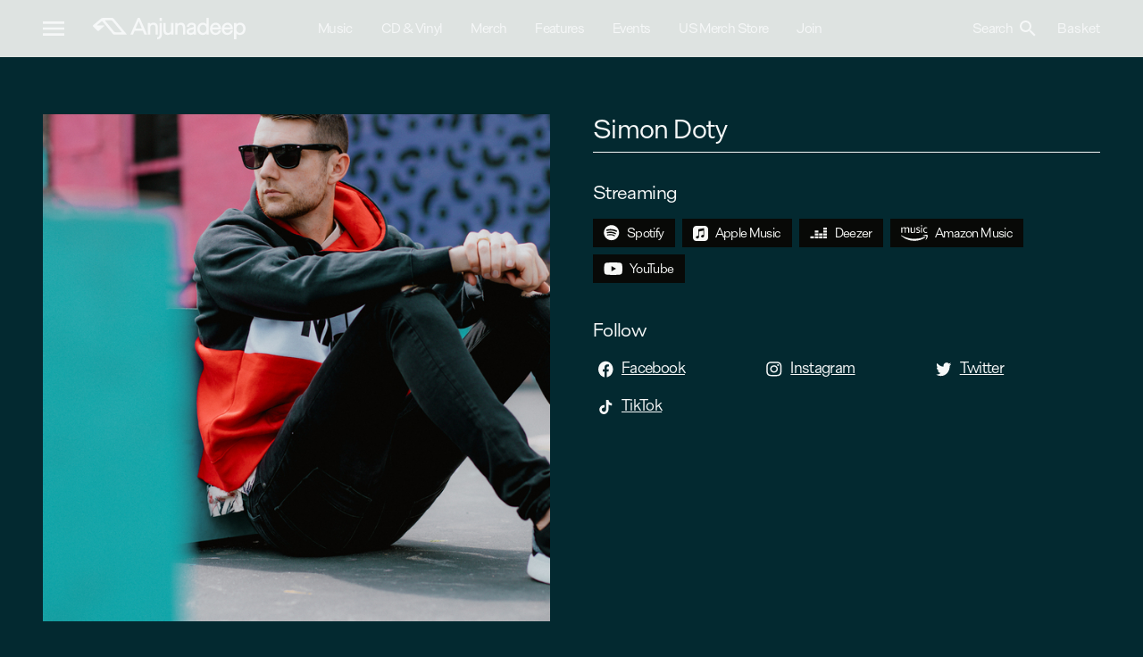

--- FILE ---
content_type: text/html; charset=utf-8
request_url: https://anjunadeep.com/gb/artists/105044-simon-doty
body_size: 23995
content:
<!DOCTYPE html><html lang="en" class="dark antialiased"><head><meta charSet="utf-8"/><meta name="viewport" content="width=device-width"/><title>Simon Doty | Artists | Anjunadeep</title><meta property="og:title" content="Simon Doty | Artists | Anjunadeep"/><meta property="og:type" content="website"/><meta property="og:image" content="https://d1rgjmn2wmqeif.cloudfront.net/a/2000/105044.jpg"/><meta property="og:url" content="/artists/105044-simon-doty"/><meta property="og:site_name" content="Anjunadeep"/><meta name="twitter:card" content="summary_large_image"/><link rel="preload" as="image" imagesrcset="https://d1rgjmn2wmqeif.cloudfront.net/a/s/105044.jpg 80w, https://d1rgjmn2wmqeif.cloudfront.net/a/m/105044.jpg 125w, https://d1rgjmn2wmqeif.cloudfront.net/a/l/105044.jpg 250w, https://d1rgjmn2wmqeif.cloudfront.net/a/g/105044.jpg 500w, https://d1rgjmn2wmqeif.cloudfront.net/a/b/105044.jpg 1000w, https://d1rgjmn2wmqeif.cloudfront.net/a/2000/105044.jpg 2000w" imagesizes="(min-width: 1536px) 696px, (min-width: 1392px) 624px, (min-width: 1024px) calc((100vw - 6rem) / 2 - 1.5rem), (min-width: 768px) calc((100vw - 6rem) / 2 - 0.75rem), (min-width: 640px) calc(100vw - 6rem), calc(100vw - 2rem)"/><meta name="next-head-count" content="10"/><link rel="icon" type="image/svg+xml" href="/anjunadeep/favicon.svg"/><link rel="icon" type="image/png" href="/anjunadeep/favicon.png"/><link rel="stylesheet" type="text/css" href="https://player.ochre.io/embed/css"/><link rel="preconnect" href="https://fonts.gstatic.com" crossorigin /><link rel="preload" href="/_next/static/css/bd433c14b116805d.css" as="style"/><link rel="stylesheet" href="/_next/static/css/bd433c14b116805d.css" data-n-g=""/><noscript data-n-css=""></noscript><script defer="" nomodule="" src="/_next/static/chunks/polyfills-c67a75d1b6f99dc8.js"></script><script defer="" src="/_next/static/chunks/7465.734db1189b0ce230.js"></script><script defer="" src="/_next/static/chunks/2137.bc77deb6b939d93e.js"></script><script defer="" src="/_next/static/chunks/2244.95dde70d6f596155.js"></script><script defer="" src="/_next/static/chunks/1802.adafccfe27623dcb.js"></script><script defer="" src="/_next/static/chunks/3117.150279c472a7e86f.js"></script><script defer="" src="/_next/static/chunks/3661.ef045af493574ea4.js"></script><script defer="" src="/_next/static/chunks/6334.e21809ef9e97a277.js"></script><script defer="" src="/_next/static/chunks/713.326d2c25ee72eb02.js"></script><script defer="" src="/_next/static/chunks/8897.36f56d46255386ef.js"></script><script defer="" src="/_next/static/chunks/6631.f18ec01acf7c456b.js"></script><script defer="" src="/_next/static/chunks/1813.5243544d526473d7.js"></script><script src="/_next/static/chunks/webpack-81df94ed4c0a540a.js" defer=""></script><script src="/_next/static/chunks/framework-79bce4a3a540b080.js" defer=""></script><script src="/_next/static/chunks/main-fe409f4dd2dd54fc.js" defer=""></script><script src="/_next/static/chunks/pages/_app-d1a7489dea485f80.js" defer=""></script><script src="/_next/static/chunks/8556-04582a392678809c.js" defer=""></script><script src="/_next/static/chunks/pages/artists/%5Bslug%5D-27f1e476a27dd3d8.js" defer=""></script><script src="/_next/static/8zJIhgIjhrE4JY2XNpcMi/_buildManifest.js" defer=""></script><script src="/_next/static/8zJIhgIjhrE4JY2XNpcMi/_ssgManifest.js" defer=""></script><style data-href="https://fonts.googleapis.com/icon?family=Material+Icons">@font-face{font-family:'Material Icons';font-style:normal;font-weight:400;src:url(https://fonts.gstatic.com/l/font?kit=flUhRq6tzZclQEJ-Vdg-IuiaDsNa&skey=4fbfe4498ec2960a&v=v145) format('woff')}.material-icons{font-family:'Material Icons';font-weight:normal;font-style:normal;font-size:24px;line-height:1;letter-spacing:normal;text-transform:none;display:inline-block;white-space:nowrap;word-wrap:normal;direction:ltr;font-feature-settings:'liga'}@font-face{font-family:'Material Icons';font-style:normal;font-weight:400;src:url(https://fonts.gstatic.com/s/materialicons/v145/flUhRq6tzZclQEJ-Vdg-IuiaDsNcIhQ8tQ.woff2) format('woff2')}.material-icons{font-family:'Material Icons';font-weight:normal;font-style:normal;font-size:24px;line-height:1;letter-spacing:normal;text-transform:none;display:inline-block;white-space:nowrap;word-wrap:normal;direction:ltr;-webkit-font-feature-settings:'liga';-webkit-font-smoothing:antialiased}</style></head><body class="overflow-x-hidden"><div id="__next" data-reactroot=""><header class="sticky left-0 top-0 z-40 w-full bg-beats-page bg-opacity-90 dark:bg-deep-page dark:bg-opacity-90"><div class="xl:container mx-auto px-4 sm:px-12"><div class="grid h-16 grid-cols-2 lg:grid-cols-4 lg:gap-12"><div class="flex leading-8"><button class="flex items-center focus:outline-none"><svg xmlns="http://www.w3.org/2000/svg" width="24" height="16" viewBox="0 0 24 16"><path d="M0,16H24V13.33H0ZM0,9.33H24V6.67H0ZM0,0V2.67H24V0Z" fill="currentColor"></path></svg></button><a class="-mr-6 ml-4 flex items-center xs:ml-8 md:-mr-4" href="/gb"><svg class="max-w-full" xmlns="http://www.w3.org/2000/svg" width="170.57" height="24" viewBox="0 0 170.57 24"><path d="M20.2446 2.76314C20.8426 2.76314 21.6472 3.14374 22.0325 3.60739L31.7535 15.3113C32.1398 15.776 31.9663 16.1556 31.3683 16.1556H25.4584C24.8604 16.1556 24.0558 15.776 23.6695 15.3124L13.9216 3.60634C13.5353 3.14269 13.7078 2.76209 14.3058 2.76209H20.2446V2.76314ZM22.3754 18.0239C22.7606 18.4886 23.5652 18.8692 24.1622 18.8692H37.1264C37.7244 18.8692 37.8969 18.4886 37.5116 18.0239L23.2801 0.880124C22.8949 0.415416 22.0903 0.0348175 21.4923 0.0348175H11.106C10.508 0.0348175 9.64355 0.353384 9.18497 0.743445L0.359349 8.23765C-0.0992314 8.62771 -0.121954 9.29113 0.30874 9.71168L5.10525 14.3987C5.53594 14.8203 6.25583 14.8361 6.70512 14.4345L12.5438 9.20702C12.992 8.8054 12.8712 8.47632 12.2732 8.47632H5.37275C4.77474 8.47632 4.66113 8.1567 5.11868 7.76559L9.41322 4.10259C9.8718 3.71148 10.5617 3.77246 10.947 4.23717L22.3754 18.0239Z M50.228 0.00012207L41.8351 18.8618H44.8107L46.6285 14.5722H55.8074L57.6251 18.8618H60.7051L52.3401 0.00012207H50.228ZM54.7508 12.0384H47.712L51.2432 3.71463L54.7508 12.0384Z M72.6664 18.8618V11.2803C72.6664 6.43244 70.1349 5.41471 68.0104 5.41471C65.8858 5.41471 64.7177 6.25371 64.0267 6.98547V5.73643H61.4322V18.8608H64.0267V11.3329C64.0267 9.13027 65.3116 7.70671 67.2987 7.70671C69.6113 7.70671 70.0967 9.7222 70.0967 11.4128V18.8597H72.6654L72.6664 18.8618Z M74.5482 18.1174C74.5482 20.5167 73.8304 21.5439 72.0725 21.6637L71.7833 21.6837V23.9999L72.1097 23.982C73.9172 23.8853 75.1969 23.3249 76.02 22.2683C76.7761 21.2979 77.1438 19.8964 77.1438 17.9839V5.73748H74.5482V18.1174Z M77.1179 0.00012207H74.5224V3.50015H77.1179V0.00012207Z M87.4009 13.3726C87.4009 15.5426 86.116 16.9452 84.1289 16.9452C82.2718 16.9452 81.3309 15.6888 81.3309 13.2117V5.73748H78.7364V13.319C78.7364 15.1915 79.1299 16.6445 79.9066 17.638C80.7091 18.6642 81.9 19.1846 83.4441 19.1846C85.4984 19.1846 86.7213 18.3235 87.4009 17.5623V18.8629H89.9696V5.73748H87.4009V13.3726Z M98.5359 5.41576C96.4837 5.41576 95.2433 6.25476 94.5523 6.98652V5.73748H91.9568V18.8618H94.5523V11.334C94.5523 9.13133 95.8371 7.70776 97.8243 7.70776C100.137 7.70776 100.622 9.72325 100.622 11.4139V18.8608H103.191V11.2793C103.191 6.43139 100.659 5.41366 98.5349 5.41366L98.5359 5.41576Z M110.388 5.41576C107.526 5.41576 105.338 7.0843 104.946 9.5687L104.888 9.93458H107.536L107.584 9.67804C107.842 8.28497 109.17 7.78977 110.229 7.78977C111.752 7.78977 112.737 8.39221 112.737 9.32478C112.737 9.94719 112.613 10.5265 111.103 10.783C106.46 11.5253 104.651 12.8448 104.651 15.4922C104.651 16.7433 105.165 17.7452 106.136 18.3908C106.907 18.9039 107.977 19.1856 109.149 19.1856C110.611 19.1856 111.904 18.6747 112.817 17.7579V18.8639H115.307V9.67383C115.307 6.88874 113.606 5.41681 110.388 5.41681V5.41576ZM112.764 12.521V13.8278C112.764 15.8002 111.119 16.8642 109.571 16.8642C108.526 16.8642 107.325 16.7023 107.325 15.4364C107.325 14.3829 107.952 13.6144 111.08 13.0382C111.613 12.9299 112.265 12.7617 112.763 12.521H112.764Z M126.907 7.15263C125.88 5.99507 124.439 5.38948 122.687 5.38948C119.207 5.38948 116.583 8.39536 116.583 12.3811C116.583 16.3669 119.172 19.1846 122.74 19.1846C124.464 19.1846 125.888 18.5863 126.907 17.4435V18.8629H129.476V0.00012207H126.907V7.15263ZM123.081 16.8915C120.865 16.8915 119.256 14.9496 119.256 12.2739C119.256 9.59813 120.829 7.70986 123.081 7.70986C125.334 7.70986 126.907 9.58657 126.907 12.2739C126.907 14.9612 125.298 16.8915 123.081 16.8915Z M140.481 14.3388C140.166 15.5731 139.11 16.8915 137.093 16.8915C135.076 16.8915 133.572 15.3408 133.39 12.911H143.139L143.145 12.6019C143.19 10.3467 142.526 8.39116 141.277 7.09376C140.22 5.99717 138.802 5.41681 137.173 5.41681C133.513 5.41681 130.753 8.48052 130.753 12.542C130.753 16.3911 133.354 19.1846 136.937 19.1846C140.023 19.1846 142.526 17.2974 143.165 14.4902L143.253 14.1033H140.543L140.483 14.3398L140.481 14.3388ZM137.093 7.70881C138.796 7.70881 140.098 8.90633 140.423 10.7242H133.56C134.056 8.85376 135.384 7.70881 137.093 7.70881Z M153.685 14.3388C153.37 15.5731 152.315 16.8915 150.298 16.8915C148.281 16.8915 146.778 15.3408 146.595 12.911H156.344L156.35 12.6019C156.395 10.3467 155.73 8.39116 154.482 7.09376C153.425 5.99717 152.007 5.41681 150.378 5.41681C146.718 5.41681 143.958 8.48052 143.958 12.542C143.958 16.3911 146.559 19.1846 150.142 19.1846C153.228 19.1846 155.73 17.2974 156.37 14.4902L156.458 14.1033H153.747L153.688 14.3398L153.685 14.3388ZM150.298 7.70881C152.001 7.70881 153.303 8.90633 153.628 10.7242H146.764C147.261 8.85376 148.588 7.70881 150.298 7.70881Z M164.573 5.41576C162.873 5.41576 161.35 6.14016 160.273 7.43335V5.73853H157.678V23.9841H160.273V17.4036C161.273 18.5727 162.687 19.1846 164.415 19.1846C167.924 19.1846 170.571 16.1903 170.571 12.2203C170.571 8.25027 168.105 5.41681 164.573 5.41681V5.41576ZM164.099 7.70881C166.315 7.70881 167.924 9.63914 167.924 12.3002C167.924 14.9612 166.315 16.9452 164.099 16.9452C161.882 16.9452 160.273 14.9917 160.273 12.3002C160.273 9.60865 161.882 7.70881 164.099 7.70881Z" fill="currentColor"></path></svg></a></div><nav class="hidden lg:visible lg:col-span-2 lg:block"><ul class="flex h-full items-center"><li class="relative flex-shrink-0"><a class="mr-8 block border-b-4 border-t-4 border-transparent py-4" href="/gb/music">Music</a></li><li class="relative flex-shrink-0"><a class="mr-8 block border-b-4 border-t-4 border-transparent py-4" href="/gb/cd-and-vinyl">CD &amp; Vinyl</a></li><li class="relative flex-shrink-0"><a class="mr-8 block border-b-4 border-t-4 border-transparent py-4" href="/gb/merch">Merch</a></li><li class="relative flex-shrink-0"><a class="mr-8 block border-b-4 border-t-4 border-transparent py-4" href="/gb/features">Features</a></li><li class="relative flex-shrink-0"><a class="mr-8 block border-b-4 border-t-4 border-transparent py-4" href="/gb/events">Events</a></li><li class="relative flex-shrink-0"><a class="mr-8 block border-b-4 border-t-4 border-transparent py-4" href="https://store.anjunabeats.com">US Merch Store</a></li><li class="relative flex-shrink-0"><a class="mr-8 block border-b-4 border-t-4 border-transparent py-4" href="/gb/join">Join</a></li></ul></nav><div class="relative flex items-center justify-end leading-8"><button class="tracking-tighter"><span class="hidden sm:visible sm:inline">Search</span><svg class="inline-block align-text-bottom sm:ml-2" width="18" height="18" viewBox="0 0 18 18" fill="none" xmlns="http://www.w3.org/2000/svg"><path d="M6.5 0C8.22391 0 9.87721 0.684819 11.0962 1.90381C12.3152 3.12279 13 4.77609 13 6.5C13 8.11 12.41 9.59 11.44 10.73L11.71 11H12.5L17.5 16L16 17.5L11 12.5V11.71L10.73 11.44C9.59 12.41 8.11 13 6.5 13C4.77609 13 3.12279 12.3152 1.90381 11.0962C0.684819 9.87721 0 8.22391 0 6.5C0 4.77609 0.684819 3.12279 1.90381 1.90381C3.12279 0.684819 4.77609 0 6.5 0ZM6.5 2C4 2 2 4 2 6.5C2 9 4 11 6.5 11C9 11 11 9 11 6.5C11 4 9 2 6.5 2Z" fill="currentColor"></path></svg></button></div></div></div><div class="fixed inset-0 transform transition-transform bg-beats-primary dark:bg-deep-primary flex justify-center items-center border -translate-x-full"><a class="absolute top-8 left-8 flex justify-center items-center w-12 h-6" href="/gb"><svg class="max-w-full" xmlns="http://www.w3.org/2000/svg" width="66" height="32" viewBox="0 0 66 32"><path d="M35.31,4.63a4.65,4.65,0,0,1,3.11,1.44L55.38,26c.68.8.37,1.44-.68,1.44H44.39A4.65,4.65,0,0,1,41.28,26l-17-19.89c-.68-.78-.37-1.43.67-1.43ZM39,30.56A4.68,4.68,0,0,0,42.14,32H64.75c1,0,1.34-.65.68-1.44L40.62,1.44A4.68,4.68,0,0,0,37.48,0H19.37A6.14,6.14,0,0,0,16,1.2L.63,13.94a1.57,1.57,0,0,0-.45.54,1.68,1.68,0,0,0-.18.69,1.63,1.63,0,0,0,.13.69,1.58,1.58,0,0,0,.41.58l8.37,8a2.06,2.06,0,0,0,1.38.56,2.1,2.1,0,0,0,1.4-.49l10.19-8.89c.78-.68.57-1.24-.47-1.24h-12c-1,0-1.24-.54-.44-1.21l7.49-6.22a1.86,1.86,0,0,1,1.38-.43,1.94,1.94,0,0,1,1.29.65Z" fill="currentColor"></path></svg></a><button class="absolute top-8 right-8 flex justify-center items-center w-10 h-10 focus:outline-none"><svg xmlns="http://www.w3.org/2000/svg" width="32" height="32" viewBox="0 0 32 32"><path d="M16,0A16,16,0,1,0,32,16,16,16,0,0,0,16,0Zm8,21.74L21.74,24,16,18.26,10.26,24,8,21.74,13.74,16,8,10.26,10.26,8,16,13.74,21.74,8,24,10.26,18.26,16Z" fill="currentColor"></path></svg></button><div class="w-full max-h-full overflow-auto"><div class="xl:container mx-auto px-8"><div class="grid lg:grid-cols-4 md:grid-cols-2 grid-cols-1 gap-x-12 gap-y-4 py-16"><ul class="leading-8 text-lg"><li class="block my-4"><a class="underline" href="/gb/music">Music</a></li><li class="block my-4"><a class="underline" href="/gb/cd-and-vinyl">CD &amp; Vinyl</a></li><li class="block my-4"><a class="underline" href="/gb/merch">Merch</a></li><li class="block my-4"><a class="underline" href="/gb/features">Features</a></li><li class="block my-4"><a class="underline" href="/gb/events">Events</a></li><li class="block my-4"><a class="underline" href="/gb/join">Join</a></li><li class="block my-4"><a class="no-underline" href="https://music.anjunabeats.com/25-years-of-anjuna">Anjuna25</a><ul class="leading-6 text-lg underline"><li class="block"><a class="underline text-base text-decoration text-decoration-underline text-decoration-2" href="https://store.anjunabeats.com/collections/anjuna25-collection"><svg class="inline-block mx-2" xmlns="http://www.w3.org/2000/svg" width="11" height="12" viewBox="0 0 11 12"><path d="M10.67,7.65l-4,4-1-1L8.11,8.32H.67v-8H2V7H8.11L5.72,4.6l1-.95Z" fill="currentColor"></path></svg>Anjuna25 Merch</a></li><li class="block"><a class="underline text-base text-decoration text-decoration-underline text-decoration-2" href="https://music.anjunabeats.com/release/510933-anjuna-anjuna25-anniversary-vinyl-box-set"><svg class="inline-block mx-2" xmlns="http://www.w3.org/2000/svg" width="11" height="12" viewBox="0 0 11 12"><path d="M10.67,7.65l-4,4-1-1L8.11,8.32H.67v-8H2V7H8.11L5.72,4.6l1-.95Z" fill="currentColor"></path></svg>Anjuna25 Anniversary Vinyl Box Set</a></li></ul></li></ul><ul class="leading-8 text-lg"><li class="block my-4"><a class="underline" href="/gb/artists">Artists</a></li><li class="block my-4"><a class="underline" href="/gb/radio-shows">Radio Shows</a></li><li class="block my-4"><a class="underline" href="/gb/playlists">Playlists</a></li><li class="block my-4"><a class="underline" href="/gb/video">Video</a></li></ul><ul class="leading-8 text-lg"><li class="block my-4"><a class="underline" href="/gb/about">About</a></li><li class="block my-4"><a class="underline" href="/gb/contact">Contact</a></li><li class="block my-4"><a class="underline" href="/gb/sustainability">Sustainability</a></li><li class="block my-4"><a class="underline" href="/gb/jobs">Jobs</a></li></ul><ul class="leading-8 text-lg"><li class="block my-4"><a class="underline text-base text-decoration text-decoration-underline text-decoration-2" target="_blank" rel="noreferrer" href="https://www.facebook.com/anjunadeep"><svg class="inline-block w-7 mr-3" width="17" height="19" viewBox="0 0 17 19" fill="none" xmlns="http://www.w3.org/2000/svg"><path d="M16.9862 9.70495C16.9862 4.74835 13.305 0.732422 8.76144 0.732422C4.21789 0.732422 0.536621 4.74835 0.536621 9.70495C0.536621 14.1832 3.54432 17.8953 7.47631 18.5689V12.2987H5.38694V9.70495H7.47631V7.7281C7.47631 5.47954 8.7034 4.2375 10.5828 4.2375C11.4829 4.2375 12.4241 4.4126 12.4241 4.4126V6.61956H11.3867C10.3653 6.61956 10.0466 7.31131 10.0466 8.02079V9.70495H12.3276L11.9628 12.2987H10.0466V18.5689C13.9786 17.8953 16.9862 14.1832 16.9862 9.70495Z" fill="currentColor"></path></svg>Facebook</a></li><li class="block my-4"><a class="underline text-base text-decoration text-decoration-underline text-decoration-2" target="_blank" rel="noreferrer" href="https://twitter.com/anjunadeep"><svg class="inline-block w-7 mr-3" width="18" height="16" viewBox="0 0 18 16" fill="none" xmlns="http://www.w3.org/2000/svg"><path d="M15.5062 3.87736C15.517 4.0419 15.517 4.20648 15.517 4.37103C15.517 9.38985 12.0153 15.1727 5.6154 15.1727C3.6437 15.1727 1.81209 14.5497 0.271362 13.4684C0.551503 13.5037 0.820833 13.5154 1.11175 13.5154C2.73864 13.5154 4.23629 12.916 5.43223 11.8934C3.90229 11.8582 2.62014 10.7651 2.17839 9.26058C2.3939 9.29582 2.60937 9.31934 2.83565 9.31934C3.14809 9.31934 3.46057 9.27231 3.75145 9.19007C2.15687 8.83743 0.960887 7.30946 0.960887 5.46412V5.41712C1.42416 5.69922 1.96292 5.87552 2.53392 5.899C1.59655 5.21727 0.982444 4.05366 0.982444 2.73723C0.982444 2.03202 1.1548 1.38557 1.4565 0.821383C3.16961 3.12511 5.74468 4.62957 8.63215 4.79415C8.57829 4.51206 8.54596 4.21824 8.54596 3.92439C8.54596 1.8322 10.0975 0.12793 12.026 0.12793C13.028 0.12793 13.9331 0.586324 14.5688 1.32681C15.3553 1.16227 16.1095 0.8449 16.7775 0.410022C16.5189 1.29157 15.9694 2.03206 15.2476 2.50218C15.9479 2.41994 16.6267 2.20833 17.2516 1.91451C16.7776 2.66672 16.185 3.33666 15.5062 3.87736Z" fill="currentColor"></path></svg>Twitter</a></li><li class="block my-4"><a class="underline text-base text-decoration text-decoration-underline text-decoration-2" target="_blank" rel="noreferrer" href="https://www.instagram.com/anjunadeep"><svg class="inline-block w-7 mr-3" width="18" height="17" viewBox="0 0 18 17" fill="none" xmlns="http://www.w3.org/2000/svg"><path d="M8.76335 4.16084C6.35277 4.16084 4.40838 6.01685 4.40838 8.31787C4.40838 10.6189 6.35277 12.4749 8.76335 12.4749C11.1739 12.4749 13.1183 10.6189 13.1183 8.31787C13.1183 6.01685 11.1739 4.16084 8.76335 4.16084ZM8.76335 11.0205C7.20557 11.0205 5.93205 9.80846 5.93205 8.31787C5.93205 6.82727 7.20178 5.61526 8.76335 5.61526C10.3249 5.61526 11.5947 6.82727 11.5947 8.31787C11.5947 9.80846 10.3211 11.0205 8.76335 11.0205ZM14.3123 3.99079C14.3123 4.52987 13.8574 4.96041 13.2965 4.96041C12.7317 4.96041 12.2807 4.52625 12.2807 3.99079C12.2807 3.45534 12.7355 3.02118 13.2965 3.02118C13.8574 3.02118 14.3123 3.45534 14.3123 3.99079ZM17.1966 4.97488C17.1322 3.67603 16.8214 2.52552 15.8246 1.57762C14.8315 0.629716 13.6262 0.333043 12.2655 0.26792C10.8631 0.191943 6.65978 0.191943 5.25739 0.26792C3.90049 0.329425 2.69519 0.626098 1.69836 1.574C0.701531 2.52191 0.394522 3.67241 0.326298 4.97126C0.246703 6.3099 0.246703 10.3222 0.326298 11.6609C0.390732 12.9597 0.701531 14.1102 1.69836 15.0581C2.69519 16.006 3.8967 16.3027 5.25739 16.3678C6.65978 16.4438 10.8631 16.4438 12.2655 16.3678C13.6262 16.3063 14.8315 16.0096 15.8246 15.0581C16.8176 14.1102 17.1284 12.9597 17.1966 11.6609C17.2762 10.3222 17.2762 6.31352 17.1966 4.97488ZM15.3849 13.0972C15.0893 13.8063 14.5169 14.3526 13.7703 14.6384C12.6521 15.0617 9.99897 14.964 8.76335 14.964C7.52774 14.964 4.87079 15.0581 3.75646 14.6384C3.01357 14.3562 2.44125 13.8099 2.14182 13.0972C1.69836 12.0299 1.8007 9.49732 1.8007 8.31787C1.8007 7.13841 1.70215 4.60223 2.14182 3.53855C2.43746 2.82943 3.00978 2.28312 3.75646 1.9973C4.87458 1.574 7.52774 1.67169 8.76335 1.67169C9.99897 1.67169 12.6559 1.57762 13.7703 1.9973C14.5131 2.2795 15.0855 2.82581 15.3849 3.53855C15.8283 4.60585 15.726 7.13841 15.726 8.31787C15.726 9.49732 15.8283 12.0335 15.3849 13.0972Z" fill="currentColor"></path></svg>Instagram</a></li><li class="block my-4"><a class="underline text-base text-decoration text-decoration-underline text-decoration-2" target="_blank" rel="noreferrer" href="https://www.youtube.com/anjunadeep"><svg class="inline-block w-7 mr-3" width="21" height="14" viewBox="0 0 21 14" fill="none" xmlns="http://www.w3.org/2000/svg"><path d="M20.5667 2.21186C20.3314 1.35622 19.6379 0.682335 18.7573 0.453644C17.1613 0.0380859 10.7615 0.0380859 10.7615 0.0380859C10.7615 0.0380859 4.36167 0.0380859 2.76561 0.453644C1.88508 0.682371 1.19159 1.35622 0.956217 2.21186C0.528564 3.76277 0.528564 6.99859 0.528564 6.99859C0.528564 6.99859 0.528564 10.2344 0.956217 11.7853C1.19159 12.641 1.88508 13.2868 2.76561 13.5155C4.36167 13.931 10.7615 13.931 10.7615 13.931C10.7615 13.931 17.1613 13.931 18.7573 13.5155C19.6379 13.2868 20.3314 12.641 20.5667 11.7853C20.9944 10.2344 20.9944 6.99859 20.9944 6.99859C20.9944 6.99859 20.9944 3.76277 20.5667 2.21186ZM8.66836 9.93648V4.06071L14.0174 6.99867L8.66836 9.93648Z" fill="currentColor"></path></svg>Youtube</a></li><li class="block my-4"><a class="underline text-base text-decoration text-decoration-underline text-decoration-2" target="_blank" rel="noreferrer" href="https://www.tiktok.com/@anjunadeep"><svg class="inline-block w-7 mr-3" width="15" height="17" viewBox="0 0 15 17" fill="none" xmlns="http://www.w3.org/2000/svg"><path fill-rule="evenodd" clip-rule="evenodd" d="M10.9532 0.976562C11.2228 3.24923 12.5168 4.60419 14.7664 4.74833V7.30448C13.4627 7.42941 12.3207 7.01139 10.9924 6.2234V11.0042C10.9924 17.0774 4.23846 18.9753 1.52314 14.6222C-0.221727 11.821 0.846757 6.90568 6.44404 6.70869V9.40418C6.01763 9.47145 5.56181 9.57715 5.1452 9.71649C3.90027 10.1297 3.19448 10.9033 3.39053 12.2678C3.76793 14.8816 8.65943 15.6552 8.25262 10.5477V0.981367H10.9532V0.976562Z" fill="currentColor"></path></svg>TikTok</a></li><li class="block my-4"><a class="underline text-base text-decoration text-decoration-underline text-decoration-2" target="_blank" rel="noreferrer" href="https://www.twitch.tv/anjuna"><svg class="inline-block w-7 mr-3" width="17" height="17" viewBox="0 0 17 17" fill="none" xmlns="http://www.w3.org/2000/svg"><path d="M1.79125 0.545898L0.650391 3.3281V14.6993H4.70594V16.7543H6.98767L9.14052 14.6993H12.438L16.8726 10.4663V0.545898H1.79125ZM15.3527 9.73912L12.8171 12.1595H8.7615L6.60864 14.2145V12.1595H3.18606V1.9967H15.3527V9.73912ZM12.8171 4.7789V9.00829H11.2972V4.7789H12.8171ZM8.7615 4.7789V9.00829H7.24161V4.7789H8.7615Z" fill="currentColor"></path></svg>Twitch</a></li><li class="block my-4"><a class="underline text-base text-decoration text-decoration-underline text-decoration-2" target="_blank" rel="noreferrer" href="https://discord.gg/anjuna"><svg class="inline-block w-7 mr-3" xmlns="http://www.w3.org/2000/svg" width="21" height="16" viewBox="0 0 21 16"><path d="M17.77,1.33A17,17,0,0,0,13.5,0a.09.09,0,0,0-.07,0c-.18.33-.39.76-.53,1.1a15.45,15.45,0,0,0-4.8,0A9.33,9.33,0,0,0,7.56,0a.08.08,0,0,0-.07,0A17.11,17.11,0,0,0,3.22,1.33l0,0a17.76,17.76,0,0,0-3.1,12,.05.05,0,0,0,0,0A17.26,17.26,0,0,0,5.36,16a.05.05,0,0,0,.07,0,12,12,0,0,0,1.08-1.74s0-.08,0-.09a12.31,12.31,0,0,1-1.64-.78.07.07,0,0,1,0-.12A3.92,3.92,0,0,0,5.15,13a.06.06,0,0,1,.07,0,12.4,12.4,0,0,0,10.55,0,.06.06,0,0,1,.07,0,3.92,3.92,0,0,0,.32.25.08.08,0,0,1,0,.12,12.31,12.31,0,0,1-1.64.78.06.06,0,0,0,0,.09A15.29,15.29,0,0,0,15.55,16a.07.07,0,0,0,.08,0,17.42,17.42,0,0,0,5.25-2.65l0,0a17.65,17.65,0,0,0-3.11-12S17.79,1.33,17.77,1.33ZM7,10.91A2,2,0,0,1,5.13,8.8,2,2,0,0,1,7,6.68,2,2,0,0,1,8.91,8.8,2,2,0,0,1,7,10.91Zm7,0A2,2,0,0,1,12.11,8.8,2,2,0,0,1,14,6.68,2,2,0,0,1,15.88,8.8,2,2,0,0,1,14,10.91Z" fill="currentColor"></path></svg>Discord</a></li></ul></div></div></div></div></header><main><div class="xl:container mx-auto px-4 sm:px-12"><article class="mt-16"><div class="md:flex"><div class="md:w-1/2 md:pr-3 lg:pr-6"><div class="image-loader sticky top-32 mb-8 pb-[100%] md:mb-4"><span style="box-sizing:border-box;display:block;overflow:hidden;width:initial;height:initial;background:none;opacity:1;border:0;margin:0;padding:0;position:absolute;top:0;left:0;bottom:0;right:0"><img sizes="(min-width: 1536px) 696px, (min-width: 1392px) 624px, (min-width: 1024px) calc((100vw - 6rem) / 2 - 1.5rem), (min-width: 768px) calc((100vw - 6rem) / 2 - 0.75rem), (min-width: 640px) calc(100vw - 6rem), calc(100vw - 2rem)" srcSet="https://d1rgjmn2wmqeif.cloudfront.net/a/s/105044.jpg 80w, https://d1rgjmn2wmqeif.cloudfront.net/a/m/105044.jpg 125w, https://d1rgjmn2wmqeif.cloudfront.net/a/l/105044.jpg 250w, https://d1rgjmn2wmqeif.cloudfront.net/a/g/105044.jpg 500w, https://d1rgjmn2wmqeif.cloudfront.net/a/b/105044.jpg 1000w, https://d1rgjmn2wmqeif.cloudfront.net/a/2000/105044.jpg 2000w" src="https://d1rgjmn2wmqeif.cloudfront.net/a/2000/105044.jpg" decoding="async" data-nimg="fill" class="object-cover opacity-0" style="position:absolute;top:0;left:0;bottom:0;right:0;box-sizing:border-box;padding:0;border:none;margin:auto;display:block;width:0;height:0;min-width:100%;max-width:100%;min-height:100%;max-height:100%;filter:blur(20px);background-size:cover;background-image:url(&quot;data:image/svg+xml, &quot;);background-position:0% 0%" alt=""/><noscript><img sizes="(min-width: 1536px) 696px, (min-width: 1392px) 624px, (min-width: 1024px) calc((100vw - 6rem) / 2 - 1.5rem), (min-width: 768px) calc((100vw - 6rem) / 2 - 0.75rem), (min-width: 640px) calc(100vw - 6rem), calc(100vw - 2rem)" srcSet="https://d1rgjmn2wmqeif.cloudfront.net/a/s/105044.jpg 80w, https://d1rgjmn2wmqeif.cloudfront.net/a/m/105044.jpg 125w, https://d1rgjmn2wmqeif.cloudfront.net/a/l/105044.jpg 250w, https://d1rgjmn2wmqeif.cloudfront.net/a/g/105044.jpg 500w, https://d1rgjmn2wmqeif.cloudfront.net/a/b/105044.jpg 1000w, https://d1rgjmn2wmqeif.cloudfront.net/a/2000/105044.jpg 2000w" src="https://d1rgjmn2wmqeif.cloudfront.net/a/2000/105044.jpg" decoding="async" data-nimg="fill" style="position:absolute;top:0;left:0;bottom:0;right:0;box-sizing:border-box;padding:0;border:none;margin:auto;display:block;width:0;height:0;min-width:100%;max-width:100%;min-height:100%;max-height:100%" class="object-cover opacity-0" loading="lazy" alt=""/></noscript></span></div></div><div class="md:w-1/2 md:pl-3 lg:pl-6"><header class="mb-8 border-b pb-2"><h1 class="text-xl">Simon Doty</h1></header><div class="mb-8"><h3 class="mb-4 text-lg">Streaming</h3><ul class="flex flex-wrap text-sm"><li class="mb-2 mr-2"><a class="flex items-center px-3 py-1 bg-beats-text text-beats-page dark:bg-deep-text dark:text-black" target="_blank" rel="noreferrer" href="https://open.spotify.com/artist/0NznnEmGCRqungT5a57GG3?si=Xe3yiY9wTciPkrdU_mCaOA"><svg class="mr-2" width="18" height="18" viewBox="0 0 18 18" fill="none" xmlns="http://www.w3.org/2000/svg"><path d="M8.76143 0.161133C4.07474 0.161133 0.271301 3.96457 0.271301 8.65126C0.271301 13.338 4.07474 17.1414 8.76143 17.1414C13.4481 17.1414 17.2516 13.338 17.2516 8.65126C17.2516 3.96457 13.4481 0.161133 8.76143 0.161133ZM12.2088 12.6533C12.0651 12.6533 11.976 12.6088 11.8425 12.53C9.7063 11.2428 7.22088 11.188 4.76628 11.6913C4.63276 11.7255 4.45817 11.7803 4.35889 11.7803C4.02681 11.7803 3.81799 11.5167 3.81799 11.2394C3.81799 10.8868 4.02682 10.719 4.28357 10.6642C7.08737 10.0446 9.95279 10.0994 12.3971 11.5612C12.606 11.6947 12.7292 11.8145 12.7292 12.1261C12.7292 12.4376 12.4861 12.6533 12.2088 12.6533V12.6533ZM13.1297 10.4075C12.9517 10.4075 12.8319 10.3287 12.7087 10.2637C10.569 8.99703 7.37836 8.48694 4.54033 9.25721C4.37601 9.30172 4.287 9.34622 4.13294 9.34622C3.76663 9.34622 3.46879 9.04838 3.46879 8.68207C3.46879 8.31577 3.64681 8.0727 3.99943 7.97342C4.95114 7.70639 5.9234 7.50784 7.34755 7.50784C9.56936 7.50784 11.7159 8.05901 13.407 9.0655C13.6843 9.22983 13.7939 9.44208 13.7939 9.73992C13.7905 10.1096 13.5029 10.4075 13.1297 10.4075V10.4075ZM14.191 7.79883C14.013 7.79883 13.9034 7.75432 13.7494 7.66531C11.3119 6.21035 6.95386 5.86116 4.13294 6.64855C4.0097 6.68279 3.85564 6.73756 3.69132 6.73756C3.23942 6.73756 2.89366 6.38495 2.89366 5.92963C2.89366 5.46404 3.18123 5.20044 3.48934 5.11143C4.69439 4.75881 6.04322 4.59106 7.51188 4.59106C10.011 4.59106 12.6299 5.11143 14.5436 6.22747C14.8107 6.38152 14.9852 6.59378 14.9852 7.00117C14.9852 7.46675 14.6087 7.79883 14.191 7.79883V7.79883Z" fill="currentColor"></path></svg>Spotify</a></li><li class="mb-2 mr-2"><a class="flex items-center px-3 py-1 bg-beats-text text-beats-page dark:bg-deep-text dark:text-black" target="_blank" rel="noreferrer" href="https://music.apple.com/us/artist/simon-doty/520359851"><svg class="mr-2" xmlns="http://www.w3.org/2000/svg" width="17" height="17" viewBox="0 0 17 17"><path d="M17,4.34a6.24,6.24,0,0,0-.17-1.55A3.47,3.47,0,0,0,15.28.63,3.54,3.54,0,0,0,14,.12,7,7,0,0,0,12.84,0H4.24L3.91,0A5.17,5.17,0,0,0,2.36.3a3.57,3.57,0,0,0-2,2,4.31,4.31,0,0,0-.25,1A6,6,0,0,0,0,4.11s0,0,0,.06v8.66l0,.3a4.59,4.59,0,0,0,.35,1.68,3.49,3.49,0,0,0,2.29,2,4.14,4.14,0,0,0,.92.17c.39,0,.78,0,1.18,0h7.81a10.34,10.34,0,0,0,1.11-.07,3.93,3.93,0,0,0,1.63-.57,3.56,3.56,0,0,0,1.33-1.57,3.86,3.86,0,0,0,.26-.94,8.72,8.72,0,0,0,.1-1.44V4.34ZM12.44,7.16v4.05a1.9,1.9,0,0,1-.17.85,1.5,1.5,0,0,1-1,.81,3.26,3.26,0,0,1-.76.12,1.34,1.34,0,0,1-.9-.28,1.36,1.36,0,0,1-.48-.8,1.34,1.34,0,0,1,.13-.84,1.36,1.36,0,0,1,.61-.6,3,3,0,0,1,.72-.22c.27-.06.54-.11.8-.18a.42.42,0,0,0,.36-.36.68.68,0,0,0,0-.14V5.72a.51.51,0,0,0,0-.13.21.21,0,0,0-.22-.17l-.33,0L9.6,5.79,7,6.32H7a.32.32,0,0,0-.28.35V12.3a2.08,2.08,0,0,1-.15.86,1.52,1.52,0,0,1-1,.88,3.26,3.26,0,0,1-.76.12A1.33,1.33,0,0,1,4.2,11.6,3.48,3.48,0,0,1,5,11.38l.61-.13a.5.5,0,0,0,.43-.5V4.35a1.09,1.09,0,0,1,0-.26.48.48,0,0,1,.38-.37c.18-.05.37-.08.55-.12l1.56-.31L10.15,3l1.42-.28A3.85,3.85,0,0,1,12,2.6a.34.34,0,0,1,.39.34.92.92,0,0,1,0,.16V7.16Z" fill="currentColor"></path></svg>Apple Music</a></li><li class="mb-2 mr-2"><a class="flex items-center px-3 py-1 bg-beats-text text-beats-page dark:bg-deep-text dark:text-black" target="_blank" rel="noreferrer" href="https://www.deezer.com/us/artist/2111931"><svg class="mr-2" width="20" height="14" viewBox="0 0 20 14" fill="none" xmlns="http://www.w3.org/2000/svg"><path d="M15.0689 0.949219V3.28786H19.0747V0.949219H15.0689ZM5.39016 4.20634V6.54267H9.39518V4.20634H5.38938H5.39016ZM15.0689 4.20634V6.54267H19.0747V4.20634H15.0689ZM5.39016 7.45883V9.79516H9.39518V7.45883H5.38938H5.39016ZM10.2303 7.45883V9.79516H14.2361V7.45883H10.2303ZM15.0697 7.45883V9.79516H19.0747V7.45883H15.0689H15.0697ZM0.550781 10.7129V13.0507H4.55658V10.7121H0.550781V10.7129ZM5.39016 10.7129V13.0507H9.39518V10.7121H5.38938L5.39016 10.7129ZM10.2303 10.7129V13.0507H14.2361V10.7121H10.2303V10.7129ZM15.0697 10.7129V13.0507H19.0747V10.7121H15.0689L15.0697 10.7129Z" fill="currentColor"></path></svg>Deezer</a></li><li class="mb-2 mr-2"><a class="flex items-center px-3 py-1 bg-beats-text text-beats-page dark:bg-deep-text dark:text-black" target="_blank" rel="noreferrer" href="https://music.amazon.co.uk/artists/B007ZVH05K/simon-doty"><svg class="mr-2" xmlns="http://www.w3.org/2000/svg" width="30" height="18" viewBox="0 0 30 18"><path d="M20.24,7.18a.56.56,0,0,0-.17-.47,1.74,1.74,0,0,0-.67-.37l-1-.37a1.75,1.75,0,0,1-1.31-1.69A1.53,1.53,0,0,1,17.68,3a2.65,2.65,0,0,1,1.59-.47,4.72,4.72,0,0,1,1.51.27c.1,0,.17.07.2.14a.39.39,0,0,1,.07.23v.34c0,.14-.07.2-.17.2l-.27-.06a3.9,3.9,0,0,0-1.28-.21c-.77,0-1.14.27-1.14.78a.61.61,0,0,0,.2.5,1.77,1.77,0,0,0,.74.41l.94.37a2.39,2.39,0,0,1,1,.64,1.55,1.55,0,0,1,.3,1,1.56,1.56,0,0,1-.64,1.34A2.64,2.64,0,0,1,19.06,9a4.44,4.44,0,0,1-1.82-.34.57.57,0,0,1-.2-.13A.56.56,0,0,1,17,8.29V8c0-.14,0-.21.14-.21a2,2,0,0,1,.3.07,5.4,5.4,0,0,0,1.65.24,1.56,1.56,0,0,0,.88-.24A.74.74,0,0,0,20.24,7.18ZM14.65,3V7.45A3.18,3.18,0,0,1,12.93,8a1,1,0,0,1-.81-.3,1.43,1.43,0,0,1-.23-.94V3c0-.17-.07-.24-.24-.24h-.71c-.17,0-.23.07-.23.24V7.15a1.85,1.85,0,0,0,.43,1.34A1.79,1.79,0,0,0,12.46,9a3.88,3.88,0,0,0,2.29-.81l.07.4c0,.1,0,.14.1.17s.1,0,.2,0h.51c.16,0,.23-.06.23-.23V3c0-.17-.07-.24-.23-.24h-.71C14.72,2.73,14.65,2.83,14.65,3ZM8.25,8.8H9c.17,0,.24-.07.24-.24V4.35A1.82,1.82,0,0,0,8.75,3a1.71,1.71,0,0,0-1.28-.47,4,4,0,0,0-2.36.85,1.5,1.5,0,0,0-1.52-.85,3.92,3.92,0,0,0-2.22.78L1.3,3c0-.1,0-.14-.1-.17s-.1,0-.17,0H.49c-.16,0-.23.06-.23.23V8.6c0,.16.07.23.23.23H1.2c.17,0,.24-.07.24-.23V4.05a3.38,3.38,0,0,1,1.75-.54.8.8,0,0,1,.71.3,1.55,1.55,0,0,1,.23.88V8.56c0,.17.07.24.24.24h.71c.17,0,.23-.07.23-.24V4.05a3.33,3.33,0,0,1,1.76-.54.78.78,0,0,1,.7.3A1.47,1.47,0,0,1,8,4.69V8.56C8,8.73,8.08,8.8,8.25,8.8Zm18.36,4.48a29.71,29.71,0,0,1-11.32,2.33A29.77,29.77,0,0,1,.46,11.66a.51.51,0,0,0-.2-.06c-.24,0-.37.26-.14.5A22,22,0,0,0,15,17.76a21.4,21.4,0,0,0,12.13-3.7C27.66,13.65,27.19,13,26.61,13.28Zm-.1-9.2A1.85,1.85,0,0,1,28,3.57a3.14,3.14,0,0,1,1,.14.54.54,0,0,0,.2,0c.1,0,.17-.06.17-.23V3.17a.38.38,0,0,0-.07-.24.63.63,0,0,0-.17-.13,5.86,5.86,0,0,0-1.28-.2,2.83,2.83,0,0,0-2.19.84,3.4,3.4,0,0,0-.77,2.36,3.24,3.24,0,0,0,.74,2.32,2.78,2.78,0,0,0,2.16.81,3.28,3.28,0,0,0,1.34-.23.37.37,0,0,0,.21-.14s0-.13,0-.23V8c0-.17-.07-.24-.17-.24a.33.33,0,0,0-.17,0A4.25,4.25,0,0,1,27.89,8a1.79,1.79,0,0,1-1.41-.51A2.31,2.31,0,0,1,26,5.87V5.7A2.58,2.58,0,0,1,26.51,4.08ZM28,16.45c1.75-1.48,2.22-4.55,1.85-5a3.45,3.45,0,0,0-2-.41,6,6,0,0,0-3.33.91c-.31.2-.24.47.06.44,1.05-.13,3.41-.4,3.85.13s-.48,2.77-.88,3.75C27.49,16.55,27.73,16.65,28,16.45ZM23.34,2.73h-.7c-.17,0-.24.07-.24.24V8.56c0,.17.07.24.24.24h.7c.17,0,.24-.07.24-.24V3A.22.22,0,0,0,23.34,2.73ZM23.55.44A.79.79,0,0,0,23,.24a.71.71,0,0,0-.54.2.69.69,0,0,0-.2.51.64.64,0,0,0,.2.5.71.71,0,0,0,.54.2.68.68,0,0,0,.54-.2.65.65,0,0,0,.2-.5A.63.63,0,0,0,23.55.44Z" fill="currentColor"></path></svg>Amazon Music</a></li><li class="mb-2 mr-2"><a class="flex items-center px-3 py-1 bg-beats-text text-beats-page dark:bg-deep-text dark:text-black" target="_blank" rel="noreferrer" href="https://www.youtube.com/channel/UCpd0lUftw4N7Ni8NzDsHAqg"><svg class="mr-2" width="21" height="14" viewBox="0 0 21 14" fill="none" xmlns="http://www.w3.org/2000/svg"><path d="M20.5667 2.21186C20.3314 1.35622 19.6379 0.682335 18.7573 0.453644C17.1613 0.0380859 10.7615 0.0380859 10.7615 0.0380859C10.7615 0.0380859 4.36167 0.0380859 2.76561 0.453644C1.88508 0.682371 1.19159 1.35622 0.956217 2.21186C0.528564 3.76277 0.528564 6.99859 0.528564 6.99859C0.528564 6.99859 0.528564 10.2344 0.956217 11.7853C1.19159 12.641 1.88508 13.2868 2.76561 13.5155C4.36167 13.931 10.7615 13.931 10.7615 13.931C10.7615 13.931 17.1613 13.931 18.7573 13.5155C19.6379 13.2868 20.3314 12.641 20.5667 11.7853C20.9944 10.2344 20.9944 6.99859 20.9944 6.99859C20.9944 6.99859 20.9944 3.76277 20.5667 2.21186ZM8.66836 9.93648V4.06071L14.0174 6.99867L8.66836 9.93648Z" fill="currentColor"></path></svg>YouTube</a></li></ul></div><div class="mb-8"><h3 class="mb-4 text-lg">Follow</h3><ul class="grid grid-cols-2 xs:grid-cols-3 md:grid-cols-2 lg:xs:grid-cols-3 xl:grid-cols-4 gap-y-4"><li><a class="underline text-base text-decoration text-decoration-underline text-decoration-2" target="_blank" rel="noreferrer" href="https://www.facebook.com/djsimondoty"><svg class="inline-block w-7 mr-1" width="17" height="19" viewBox="0 0 17 19" fill="none" xmlns="http://www.w3.org/2000/svg"><path d="M16.9862 9.70495C16.9862 4.74835 13.305 0.732422 8.76144 0.732422C4.21789 0.732422 0.536621 4.74835 0.536621 9.70495C0.536621 14.1832 3.54432 17.8953 7.47631 18.5689V12.2987H5.38694V9.70495H7.47631V7.7281C7.47631 5.47954 8.7034 4.2375 10.5828 4.2375C11.4829 4.2375 12.4241 4.4126 12.4241 4.4126V6.61956H11.3867C10.3653 6.61956 10.0466 7.31131 10.0466 8.02079V9.70495H12.3276L11.9628 12.2987H10.0466V18.5689C13.9786 17.8953 16.9862 14.1832 16.9862 9.70495Z" fill="currentColor"></path></svg>Facebook</a></li><li><a class="underline text-base text-decoration text-decoration-underline text-decoration-2" target="_blank" rel="noreferrer" href="https://www.instagram.com/simondoty/?hl=en"><svg class="inline-block w-7 mr-1" width="18" height="17" viewBox="0 0 18 17" fill="none" xmlns="http://www.w3.org/2000/svg"><path d="M8.76335 4.16084C6.35277 4.16084 4.40838 6.01685 4.40838 8.31787C4.40838 10.6189 6.35277 12.4749 8.76335 12.4749C11.1739 12.4749 13.1183 10.6189 13.1183 8.31787C13.1183 6.01685 11.1739 4.16084 8.76335 4.16084ZM8.76335 11.0205C7.20557 11.0205 5.93205 9.80846 5.93205 8.31787C5.93205 6.82727 7.20178 5.61526 8.76335 5.61526C10.3249 5.61526 11.5947 6.82727 11.5947 8.31787C11.5947 9.80846 10.3211 11.0205 8.76335 11.0205ZM14.3123 3.99079C14.3123 4.52987 13.8574 4.96041 13.2965 4.96041C12.7317 4.96041 12.2807 4.52625 12.2807 3.99079C12.2807 3.45534 12.7355 3.02118 13.2965 3.02118C13.8574 3.02118 14.3123 3.45534 14.3123 3.99079ZM17.1966 4.97488C17.1322 3.67603 16.8214 2.52552 15.8246 1.57762C14.8315 0.629716 13.6262 0.333043 12.2655 0.26792C10.8631 0.191943 6.65978 0.191943 5.25739 0.26792C3.90049 0.329425 2.69519 0.626098 1.69836 1.574C0.701531 2.52191 0.394522 3.67241 0.326298 4.97126C0.246703 6.3099 0.246703 10.3222 0.326298 11.6609C0.390732 12.9597 0.701531 14.1102 1.69836 15.0581C2.69519 16.006 3.8967 16.3027 5.25739 16.3678C6.65978 16.4438 10.8631 16.4438 12.2655 16.3678C13.6262 16.3063 14.8315 16.0096 15.8246 15.0581C16.8176 14.1102 17.1284 12.9597 17.1966 11.6609C17.2762 10.3222 17.2762 6.31352 17.1966 4.97488ZM15.3849 13.0972C15.0893 13.8063 14.5169 14.3526 13.7703 14.6384C12.6521 15.0617 9.99897 14.964 8.76335 14.964C7.52774 14.964 4.87079 15.0581 3.75646 14.6384C3.01357 14.3562 2.44125 13.8099 2.14182 13.0972C1.69836 12.0299 1.8007 9.49732 1.8007 8.31787C1.8007 7.13841 1.70215 4.60223 2.14182 3.53855C2.43746 2.82943 3.00978 2.28312 3.75646 1.9973C4.87458 1.574 7.52774 1.67169 8.76335 1.67169C9.99897 1.67169 12.6559 1.57762 13.7703 1.9973C14.5131 2.2795 15.0855 2.82581 15.3849 3.53855C15.8283 4.60585 15.726 7.13841 15.726 8.31787C15.726 9.49732 15.8283 12.0335 15.3849 13.0972Z" fill="currentColor"></path></svg>Instagram</a></li><li><a class="underline text-base text-decoration text-decoration-underline text-decoration-2" target="_blank" rel="noreferrer" href="https://twitter.com/simondoty"><svg class="inline-block w-7 mr-1" width="18" height="16" viewBox="0 0 18 16" fill="none" xmlns="http://www.w3.org/2000/svg"><path d="M15.5062 3.87736C15.517 4.0419 15.517 4.20648 15.517 4.37103C15.517 9.38985 12.0153 15.1727 5.6154 15.1727C3.6437 15.1727 1.81209 14.5497 0.271362 13.4684C0.551503 13.5037 0.820833 13.5154 1.11175 13.5154C2.73864 13.5154 4.23629 12.916 5.43223 11.8934C3.90229 11.8582 2.62014 10.7651 2.17839 9.26058C2.3939 9.29582 2.60937 9.31934 2.83565 9.31934C3.14809 9.31934 3.46057 9.27231 3.75145 9.19007C2.15687 8.83743 0.960887 7.30946 0.960887 5.46412V5.41712C1.42416 5.69922 1.96292 5.87552 2.53392 5.899C1.59655 5.21727 0.982444 4.05366 0.982444 2.73723C0.982444 2.03202 1.1548 1.38557 1.4565 0.821383C3.16961 3.12511 5.74468 4.62957 8.63215 4.79415C8.57829 4.51206 8.54596 4.21824 8.54596 3.92439C8.54596 1.8322 10.0975 0.12793 12.026 0.12793C13.028 0.12793 13.9331 0.586324 14.5688 1.32681C15.3553 1.16227 16.1095 0.8449 16.7775 0.410022C16.5189 1.29157 15.9694 2.03206 15.2476 2.50218C15.9479 2.41994 16.6267 2.20833 17.2516 1.91451C16.7776 2.66672 16.185 3.33666 15.5062 3.87736Z" fill="currentColor"></path></svg>Twitter</a></li><li><a class="underline text-base text-decoration text-decoration-underline text-decoration-2" target="_blank" rel="noreferrer" href="https://www.tiktok.com/@simondoty?lang=en"><svg class="inline-block w-7 mr-1" width="15" height="17" viewBox="0 0 15 17" fill="none" xmlns="http://www.w3.org/2000/svg"><path fill-rule="evenodd" clip-rule="evenodd" d="M10.9532 0.976562C11.2228 3.24923 12.5168 4.60419 14.7664 4.74833V7.30448C13.4627 7.42941 12.3207 7.01139 10.9924 6.2234V11.0042C10.9924 17.0774 4.23846 18.9753 1.52314 14.6222C-0.221727 11.821 0.846757 6.90568 6.44404 6.70869V9.40418C6.01763 9.47145 5.56181 9.57715 5.1452 9.71649C3.90027 10.1297 3.19448 10.9033 3.39053 12.2678C3.76793 14.8816 8.65943 15.6552 8.25262 10.5477V0.981367H10.9532V0.976562Z" fill="currentColor"></path></svg>TikTok</a></li></ul></div></div></div><section><header class="md:grid md:grid-cols-3 md:gap-12 lg:grid-cols-4"><h2 class="my-12 border-b pb-2 text-xl font-medium md:col-span-full md:col-start-2">Releases</h2></header><div class="mb-12 grid grid-cols-2 gap-4 sm:gap-12 md:grid-cols-3 lg:grid-cols-4"><div class="flex flex-col "><div class="flex h-7 pb-1 text-md"><h6 class="mr-auto">Out now</h6><h6 class="ml-auto capitalize">single</h6></div><a class="mb-2 border border-grey bg-grey-+2 dark:border-grey--2" href="/gb/products/416129-lady-danger"><div class="image-loader relative pb-[100%]"><span style="box-sizing:border-box;display:block;overflow:hidden;width:initial;height:initial;background:none;opacity:1;border:0;margin:0;padding:0;position:absolute;top:0;left:0;bottom:0;right:0"><img src="[data-uri]" decoding="async" data-nimg="fill" class="absolute h-full w-full object-cover opacity-0" style="position:absolute;top:0;left:0;bottom:0;right:0;box-sizing:border-box;padding:0;border:none;margin:auto;display:block;width:0;height:0;min-width:100%;max-width:100%;min-height:100%;max-height:100%;filter:blur(20px);background-size:cover;background-image:url(&quot;data:image/svg+xml, &quot;);background-position:0% 0%" alt="Lady Danger"/><noscript><img sizes="(min-width: 1536px) 322px, (min-width: 1392px) 286px, (min-width: 1024px) calc((100vw - 3rem) / 4 - 3rem - 2px), (min-width: 768px) calc((100vw - 3rem) / 3 - 3rem - 2px), (min-width: 640px) calc((100vw - 3rem) / 2 - 3rem - 2px), calc((100vw - 1rem) / 2 - 1rem - 2px)" srcSet="https://d1rgjmn2wmqeif.cloudfront.net/r/s/416129.jpg 80w, https://d1rgjmn2wmqeif.cloudfront.net/r/m/416129.jpg 125w, https://d1rgjmn2wmqeif.cloudfront.net/r/l/416129.jpg 250w, https://d1rgjmn2wmqeif.cloudfront.net/r/g/416129.jpg 500w, https://d1rgjmn2wmqeif.cloudfront.net/r/b/416129.jpg 1000w, https://d1rgjmn2wmqeif.cloudfront.net/r/2000/416129.jpg 2000w" src="https://d1rgjmn2wmqeif.cloudfront.net/r/2000/416129.jpg" decoding="async" data-nimg="fill" style="position:absolute;top:0;left:0;bottom:0;right:0;box-sizing:border-box;padding:0;border:none;margin:auto;display:block;width:0;height:0;min-width:100%;max-width:100%;min-height:100%;max-height:100%" class="absolute h-full w-full object-cover opacity-0" loading="lazy" alt="Lady Danger"/></noscript></span></div></a><div><button class="preview-button--grid float-right ml-2"><svg class="fill-current h-6 w-6 pointer-events-none" xmlns="http://www.w3.org/2000/svg" width="24" height="24" viewBox="0 0 24 24"><path d="M12,2.5a9.49,9.49,0,0,1,3.64.72,9.52,9.52,0,0,1,5.14,5.14A9.51,9.51,0,0,1,8.36,20.78a9.68,9.68,0,0,1-3.08-2.06,9.51,9.51,0,0,1,0-13.44A9.68,9.68,0,0,1,8.36,3.22,9.49,9.49,0,0,1,12,2.5M12,0A12,12,0,0,0,7.41.91a12.23,12.23,0,0,0-3.9,2.6,12,12,0,0,0,0,17,12.23,12.23,0,0,0,3.9,2.6A12,12,0,0,0,23.09,7.41a12,12,0,0,0-6.5-6.5A12,12,0,0,0,12,0ZM9.5,17.5,16.83,12,9.5,6.5Z"></path></svg> </button><h2 class="text-md font-medium"><a href="/gb/products/416129-lady-danger">Lady Danger</a></h2></div><h3 class="text-md"><a class="underline" href="/gb/artists/105044-simon-doty">Simon Doty</a></h3></div><div class="flex flex-col "><div class="flex h-7 pb-1 text-md"><h6 class="mr-auto">Out now</h6><h6 class="ml-auto capitalize">album</h6></div><a class="mb-2 border border-grey bg-grey-+2 dark:border-grey--2" href="/gb/products/390179-universal-language-dj-mix"><div class="image-loader relative pb-[100%]"><span style="box-sizing:border-box;display:block;overflow:hidden;width:initial;height:initial;background:none;opacity:1;border:0;margin:0;padding:0;position:absolute;top:0;left:0;bottom:0;right:0"><img src="[data-uri]" decoding="async" data-nimg="fill" class="absolute h-full w-full object-cover opacity-0" style="position:absolute;top:0;left:0;bottom:0;right:0;box-sizing:border-box;padding:0;border:none;margin:auto;display:block;width:0;height:0;min-width:100%;max-width:100%;min-height:100%;max-height:100%;filter:blur(20px);background-size:cover;background-image:url(&quot;data:image/svg+xml, &quot;);background-position:0% 0%" alt="Universal Language (DJ Mix)"/><noscript><img sizes="(min-width: 1536px) 322px, (min-width: 1392px) 286px, (min-width: 1024px) calc((100vw - 3rem) / 4 - 3rem - 2px), (min-width: 768px) calc((100vw - 3rem) / 3 - 3rem - 2px), (min-width: 640px) calc((100vw - 3rem) / 2 - 3rem - 2px), calc((100vw - 1rem) / 2 - 1rem - 2px)" srcSet="https://d1rgjmn2wmqeif.cloudfront.net/r/s/390179.jpg 80w, https://d1rgjmn2wmqeif.cloudfront.net/r/m/390179.jpg 125w, https://d1rgjmn2wmqeif.cloudfront.net/r/l/390179.jpg 250w, https://d1rgjmn2wmqeif.cloudfront.net/r/g/390179.jpg 500w, https://d1rgjmn2wmqeif.cloudfront.net/r/b/390179.jpg 1000w, https://d1rgjmn2wmqeif.cloudfront.net/r/2000/390179.jpg 2000w" src="https://d1rgjmn2wmqeif.cloudfront.net/r/2000/390179.jpg" decoding="async" data-nimg="fill" style="position:absolute;top:0;left:0;bottom:0;right:0;box-sizing:border-box;padding:0;border:none;margin:auto;display:block;width:0;height:0;min-width:100%;max-width:100%;min-height:100%;max-height:100%" class="absolute h-full w-full object-cover opacity-0" loading="lazy" alt="Universal Language (DJ Mix)"/></noscript></span></div></a><div><button class="preview-button--grid float-right ml-2"><svg class="fill-current h-6 w-6 pointer-events-none" xmlns="http://www.w3.org/2000/svg" width="24" height="24" viewBox="0 0 24 24"><path d="M12,2.5a9.49,9.49,0,0,1,3.64.72,9.52,9.52,0,0,1,5.14,5.14A9.51,9.51,0,0,1,8.36,20.78a9.68,9.68,0,0,1-3.08-2.06,9.51,9.51,0,0,1,0-13.44A9.68,9.68,0,0,1,8.36,3.22,9.49,9.49,0,0,1,12,2.5M12,0A12,12,0,0,0,7.41.91a12.23,12.23,0,0,0-3.9,2.6,12,12,0,0,0,0,17,12.23,12.23,0,0,0,3.9,2.6A12,12,0,0,0,23.09,7.41a12,12,0,0,0-6.5-6.5A12,12,0,0,0,12,0ZM9.5,17.5,16.83,12,9.5,6.5Z"></path></svg> </button><h2 class="text-md font-medium"><a href="/gb/products/390179-universal-language-dj-mix">Universal Language (DJ Mix)</a></h2></div><h3 class="text-md"><a class="underline" href="/gb/artists/105044-simon-doty">Simon Doty</a></h3></div><div class="flex flex-col "><div class="flex h-7 pb-1 text-md"><h6 class="mr-auto">Out now</h6><h6 class="ml-auto capitalize">album</h6></div><a class="mb-2 border border-grey bg-grey-+2 dark:border-grey--2" href="/gb/products/366102-universal-language"><div class="image-loader relative pb-[100%]"><span style="box-sizing:border-box;display:block;overflow:hidden;width:initial;height:initial;background:none;opacity:1;border:0;margin:0;padding:0;position:absolute;top:0;left:0;bottom:0;right:0"><img src="[data-uri]" decoding="async" data-nimg="fill" class="absolute h-full w-full object-cover opacity-0" style="position:absolute;top:0;left:0;bottom:0;right:0;box-sizing:border-box;padding:0;border:none;margin:auto;display:block;width:0;height:0;min-width:100%;max-width:100%;min-height:100%;max-height:100%;filter:blur(20px);background-size:cover;background-image:url(&quot;data:image/svg+xml, &quot;);background-position:0% 0%" alt="Universal Language"/><noscript><img sizes="(min-width: 1536px) 322px, (min-width: 1392px) 286px, (min-width: 1024px) calc((100vw - 3rem) / 4 - 3rem - 2px), (min-width: 768px) calc((100vw - 3rem) / 3 - 3rem - 2px), (min-width: 640px) calc((100vw - 3rem) / 2 - 3rem - 2px), calc((100vw - 1rem) / 2 - 1rem - 2px)" srcSet="https://d1rgjmn2wmqeif.cloudfront.net/r/s/366102.jpg 80w, https://d1rgjmn2wmqeif.cloudfront.net/r/m/366102.jpg 125w, https://d1rgjmn2wmqeif.cloudfront.net/r/l/366102.jpg 250w, https://d1rgjmn2wmqeif.cloudfront.net/r/g/366102.jpg 500w, https://d1rgjmn2wmqeif.cloudfront.net/r/b/366102.jpg 1000w, https://d1rgjmn2wmqeif.cloudfront.net/r/2000/366102.jpg 2000w" src="https://d1rgjmn2wmqeif.cloudfront.net/r/2000/366102.jpg" decoding="async" data-nimg="fill" style="position:absolute;top:0;left:0;bottom:0;right:0;box-sizing:border-box;padding:0;border:none;margin:auto;display:block;width:0;height:0;min-width:100%;max-width:100%;min-height:100%;max-height:100%" class="absolute h-full w-full object-cover opacity-0" loading="lazy" alt="Universal Language"/></noscript></span></div></a><div><button class="preview-button--grid float-right ml-2"><svg class="fill-current h-6 w-6 pointer-events-none" xmlns="http://www.w3.org/2000/svg" width="24" height="24" viewBox="0 0 24 24"><path d="M12,2.5a9.49,9.49,0,0,1,3.64.72,9.52,9.52,0,0,1,5.14,5.14A9.51,9.51,0,0,1,8.36,20.78a9.68,9.68,0,0,1-3.08-2.06,9.51,9.51,0,0,1,0-13.44A9.68,9.68,0,0,1,8.36,3.22,9.49,9.49,0,0,1,12,2.5M12,0A12,12,0,0,0,7.41.91a12.23,12.23,0,0,0-3.9,2.6,12,12,0,0,0,0,17,12.23,12.23,0,0,0,3.9,2.6A12,12,0,0,0,23.09,7.41a12,12,0,0,0-6.5-6.5A12,12,0,0,0,12,0ZM9.5,17.5,16.83,12,9.5,6.5Z"></path></svg> </button><h2 class="text-md font-medium"><a href="/gb/products/366102-universal-language">Universal Language</a></h2></div><h3 class="text-md"><a class="underline" href="/gb/artists/105044-simon-doty">Simon Doty</a></h3></div><div class="flex flex-col "><div class="flex h-7 pb-1 text-md"><h6 class="mr-auto">Out now</h6><h6 class="ml-auto capitalize">single</h6></div><a class="mb-2 border border-grey bg-grey-+2 dark:border-grey--2" href="/gb/products/365688-have-you-ever"><div class="image-loader relative pb-[100%]"><span style="box-sizing:border-box;display:block;overflow:hidden;width:initial;height:initial;background:none;opacity:1;border:0;margin:0;padding:0;position:absolute;top:0;left:0;bottom:0;right:0"><img src="[data-uri]" decoding="async" data-nimg="fill" class="absolute h-full w-full object-cover opacity-0" style="position:absolute;top:0;left:0;bottom:0;right:0;box-sizing:border-box;padding:0;border:none;margin:auto;display:block;width:0;height:0;min-width:100%;max-width:100%;min-height:100%;max-height:100%;filter:blur(20px);background-size:cover;background-image:url(&quot;data:image/svg+xml, &quot;);background-position:0% 0%" alt="Have You Ever?"/><noscript><img sizes="(min-width: 1536px) 322px, (min-width: 1392px) 286px, (min-width: 1024px) calc((100vw - 3rem) / 4 - 3rem - 2px), (min-width: 768px) calc((100vw - 3rem) / 3 - 3rem - 2px), (min-width: 640px) calc((100vw - 3rem) / 2 - 3rem - 2px), calc((100vw - 1rem) / 2 - 1rem - 2px)" srcSet="https://d1rgjmn2wmqeif.cloudfront.net/r/s/365688.jpg 80w, https://d1rgjmn2wmqeif.cloudfront.net/r/m/365688.jpg 125w, https://d1rgjmn2wmqeif.cloudfront.net/r/l/365688.jpg 250w, https://d1rgjmn2wmqeif.cloudfront.net/r/g/365688.jpg 500w, https://d1rgjmn2wmqeif.cloudfront.net/r/b/365688.jpg 1000w, https://d1rgjmn2wmqeif.cloudfront.net/r/2000/365688.jpg 2000w" src="https://d1rgjmn2wmqeif.cloudfront.net/r/2000/365688.jpg" decoding="async" data-nimg="fill" style="position:absolute;top:0;left:0;bottom:0;right:0;box-sizing:border-box;padding:0;border:none;margin:auto;display:block;width:0;height:0;min-width:100%;max-width:100%;min-height:100%;max-height:100%" class="absolute h-full w-full object-cover opacity-0" loading="lazy" alt="Have You Ever?"/></noscript></span></div></a><div><button class="preview-button--grid float-right ml-2"><svg class="fill-current h-6 w-6 pointer-events-none" xmlns="http://www.w3.org/2000/svg" width="24" height="24" viewBox="0 0 24 24"><path d="M12,2.5a9.49,9.49,0,0,1,3.64.72,9.52,9.52,0,0,1,5.14,5.14A9.51,9.51,0,0,1,8.36,20.78a9.68,9.68,0,0,1-3.08-2.06,9.51,9.51,0,0,1,0-13.44A9.68,9.68,0,0,1,8.36,3.22,9.49,9.49,0,0,1,12,2.5M12,0A12,12,0,0,0,7.41.91a12.23,12.23,0,0,0-3.9,2.6,12,12,0,0,0,0,17,12.23,12.23,0,0,0,3.9,2.6A12,12,0,0,0,23.09,7.41a12,12,0,0,0-6.5-6.5A12,12,0,0,0,12,0ZM9.5,17.5,16.83,12,9.5,6.5Z"></path></svg> </button><h2 class="text-md font-medium"><a href="/gb/products/365688-have-you-ever">Have You Ever?</a></h2></div><h3 class="text-md"><a class="underline" href="/gb/artists/105044-simon-doty">Simon Doty</a></h3></div><div class="flex flex-col "><div class="flex h-7 pb-1 text-md"><h6 class="mr-auto">Out now</h6><h6 class="ml-auto capitalize">E.P.</h6></div><a class="mb-2 border border-grey bg-grey-+2 dark:border-grey--2" href="/gb/products/297729-living-sound-ep"><div class="image-loader relative pb-[100%]"><span style="box-sizing:border-box;display:block;overflow:hidden;width:initial;height:initial;background:none;opacity:1;border:0;margin:0;padding:0;position:absolute;top:0;left:0;bottom:0;right:0"><img src="[data-uri]" decoding="async" data-nimg="fill" class="absolute h-full w-full object-cover opacity-0" style="position:absolute;top:0;left:0;bottom:0;right:0;box-sizing:border-box;padding:0;border:none;margin:auto;display:block;width:0;height:0;min-width:100%;max-width:100%;min-height:100%;max-height:100%;filter:blur(20px);background-size:cover;background-image:url(&quot;data:image/svg+xml, &quot;);background-position:0% 0%" alt="Living Sound EP"/><noscript><img sizes="(min-width: 1536px) 322px, (min-width: 1392px) 286px, (min-width: 1024px) calc((100vw - 3rem) / 4 - 3rem - 2px), (min-width: 768px) calc((100vw - 3rem) / 3 - 3rem - 2px), (min-width: 640px) calc((100vw - 3rem) / 2 - 3rem - 2px), calc((100vw - 1rem) / 2 - 1rem - 2px)" srcSet="https://d1rgjmn2wmqeif.cloudfront.net/r/s/297729.jpg 80w, https://d1rgjmn2wmqeif.cloudfront.net/r/m/297729.jpg 125w, https://d1rgjmn2wmqeif.cloudfront.net/r/l/297729.jpg 250w, https://d1rgjmn2wmqeif.cloudfront.net/r/g/297729.jpg 500w, https://d1rgjmn2wmqeif.cloudfront.net/r/b/297729.jpg 1000w, https://d1rgjmn2wmqeif.cloudfront.net/r/2000/297729.jpg 2000w" src="https://d1rgjmn2wmqeif.cloudfront.net/r/2000/297729.jpg" decoding="async" data-nimg="fill" style="position:absolute;top:0;left:0;bottom:0;right:0;box-sizing:border-box;padding:0;border:none;margin:auto;display:block;width:0;height:0;min-width:100%;max-width:100%;min-height:100%;max-height:100%" class="absolute h-full w-full object-cover opacity-0" loading="lazy" alt="Living Sound EP"/></noscript></span></div></a><div><button class="preview-button--grid float-right ml-2"><svg class="fill-current h-6 w-6 pointer-events-none" xmlns="http://www.w3.org/2000/svg" width="24" height="24" viewBox="0 0 24 24"><path d="M12,2.5a9.49,9.49,0,0,1,3.64.72,9.52,9.52,0,0,1,5.14,5.14A9.51,9.51,0,0,1,8.36,20.78a9.68,9.68,0,0,1-3.08-2.06,9.51,9.51,0,0,1,0-13.44A9.68,9.68,0,0,1,8.36,3.22,9.49,9.49,0,0,1,12,2.5M12,0A12,12,0,0,0,7.41.91a12.23,12.23,0,0,0-3.9,2.6,12,12,0,0,0,0,17,12.23,12.23,0,0,0,3.9,2.6A12,12,0,0,0,23.09,7.41a12,12,0,0,0-6.5-6.5A12,12,0,0,0,12,0ZM9.5,17.5,16.83,12,9.5,6.5Z"></path></svg> </button><h2 class="text-md font-medium"><a href="/gb/products/297729-living-sound-ep">Living Sound EP</a></h2></div><h3 class="text-md"><a class="underline" href="/gb/artists/105044-simon-doty">Simon Doty</a></h3></div><div class="flex flex-col "><div class="flex h-7 pb-1 text-md"><h6 class="mr-auto">Out now</h6><h6 class="ml-auto capitalize">single</h6></div><a class="mb-2 border border-grey bg-grey-+2 dark:border-grey--2" href="/gb/products/295445-tellin-me"><div class="image-loader relative pb-[100%]"><span style="box-sizing:border-box;display:block;overflow:hidden;width:initial;height:initial;background:none;opacity:1;border:0;margin:0;padding:0;position:absolute;top:0;left:0;bottom:0;right:0"><img src="[data-uri]" decoding="async" data-nimg="fill" class="absolute h-full w-full object-cover opacity-0" style="position:absolute;top:0;left:0;bottom:0;right:0;box-sizing:border-box;padding:0;border:none;margin:auto;display:block;width:0;height:0;min-width:100%;max-width:100%;min-height:100%;max-height:100%;filter:blur(20px);background-size:cover;background-image:url(&quot;data:image/svg+xml, &quot;);background-position:0% 0%" alt="Tellin Me"/><noscript><img sizes="(min-width: 1536px) 322px, (min-width: 1392px) 286px, (min-width: 1024px) calc((100vw - 3rem) / 4 - 3rem - 2px), (min-width: 768px) calc((100vw - 3rem) / 3 - 3rem - 2px), (min-width: 640px) calc((100vw - 3rem) / 2 - 3rem - 2px), calc((100vw - 1rem) / 2 - 1rem - 2px)" srcSet="https://d1rgjmn2wmqeif.cloudfront.net/r/s/295445.jpg 80w, https://d1rgjmn2wmqeif.cloudfront.net/r/m/295445.jpg 125w, https://d1rgjmn2wmqeif.cloudfront.net/r/l/295445.jpg 250w, https://d1rgjmn2wmqeif.cloudfront.net/r/g/295445.jpg 500w, https://d1rgjmn2wmqeif.cloudfront.net/r/b/295445.jpg 1000w, https://d1rgjmn2wmqeif.cloudfront.net/r/2000/295445.jpg 2000w" src="https://d1rgjmn2wmqeif.cloudfront.net/r/2000/295445.jpg" decoding="async" data-nimg="fill" style="position:absolute;top:0;left:0;bottom:0;right:0;box-sizing:border-box;padding:0;border:none;margin:auto;display:block;width:0;height:0;min-width:100%;max-width:100%;min-height:100%;max-height:100%" class="absolute h-full w-full object-cover opacity-0" loading="lazy" alt="Tellin Me"/></noscript></span></div></a><div><button class="preview-button--grid float-right ml-2"><svg class="fill-current h-6 w-6 pointer-events-none" xmlns="http://www.w3.org/2000/svg" width="24" height="24" viewBox="0 0 24 24"><path d="M12,2.5a9.49,9.49,0,0,1,3.64.72,9.52,9.52,0,0,1,5.14,5.14A9.51,9.51,0,0,1,8.36,20.78a9.68,9.68,0,0,1-3.08-2.06,9.51,9.51,0,0,1,0-13.44A9.68,9.68,0,0,1,8.36,3.22,9.49,9.49,0,0,1,12,2.5M12,0A12,12,0,0,0,7.41.91a12.23,12.23,0,0,0-3.9,2.6,12,12,0,0,0,0,17,12.23,12.23,0,0,0,3.9,2.6A12,12,0,0,0,23.09,7.41a12,12,0,0,0-6.5-6.5A12,12,0,0,0,12,0ZM9.5,17.5,16.83,12,9.5,6.5Z"></path></svg> </button><h2 class="text-md font-medium"><a href="/gb/products/295445-tellin-me">Tellin Me</a></h2></div><h3 class="text-md"><a class="underline" href="/gb/artists/105044-simon-doty">Simon Doty</a></h3></div><div class="flex flex-col "><div class="flex h-7 pb-1 text-md"><h6 class="mr-auto">Out now</h6><h6 class="ml-auto capitalize">E.P.</h6></div><a class="mb-2 border border-grey bg-grey-+2 dark:border-grey--2" href="/gb/products/267169-hometown-ep"><div class="image-loader relative pb-[100%]"><span style="box-sizing:border-box;display:block;overflow:hidden;width:initial;height:initial;background:none;opacity:1;border:0;margin:0;padding:0;position:absolute;top:0;left:0;bottom:0;right:0"><img src="[data-uri]" decoding="async" data-nimg="fill" class="absolute h-full w-full object-cover opacity-0" style="position:absolute;top:0;left:0;bottom:0;right:0;box-sizing:border-box;padding:0;border:none;margin:auto;display:block;width:0;height:0;min-width:100%;max-width:100%;min-height:100%;max-height:100%;filter:blur(20px);background-size:cover;background-image:url(&quot;data:image/svg+xml, &quot;);background-position:0% 0%" alt="Hometown EP"/><noscript><img sizes="(min-width: 1536px) 322px, (min-width: 1392px) 286px, (min-width: 1024px) calc((100vw - 3rem) / 4 - 3rem - 2px), (min-width: 768px) calc((100vw - 3rem) / 3 - 3rem - 2px), (min-width: 640px) calc((100vw - 3rem) / 2 - 3rem - 2px), calc((100vw - 1rem) / 2 - 1rem - 2px)" srcSet="https://d1rgjmn2wmqeif.cloudfront.net/r/s/267169.jpg 80w, https://d1rgjmn2wmqeif.cloudfront.net/r/m/267169.jpg 125w, https://d1rgjmn2wmqeif.cloudfront.net/r/l/267169.jpg 250w, https://d1rgjmn2wmqeif.cloudfront.net/r/g/267169.jpg 500w, https://d1rgjmn2wmqeif.cloudfront.net/r/b/267169.jpg 1000w, https://d1rgjmn2wmqeif.cloudfront.net/r/2000/267169.jpg 2000w" src="https://d1rgjmn2wmqeif.cloudfront.net/r/2000/267169.jpg" decoding="async" data-nimg="fill" style="position:absolute;top:0;left:0;bottom:0;right:0;box-sizing:border-box;padding:0;border:none;margin:auto;display:block;width:0;height:0;min-width:100%;max-width:100%;min-height:100%;max-height:100%" class="absolute h-full w-full object-cover opacity-0" loading="lazy" alt="Hometown EP"/></noscript></span></div></a><div><button class="preview-button--grid float-right ml-2"><svg class="fill-current h-6 w-6 pointer-events-none" xmlns="http://www.w3.org/2000/svg" width="24" height="24" viewBox="0 0 24 24"><path d="M12,2.5a9.49,9.49,0,0,1,3.64.72,9.52,9.52,0,0,1,5.14,5.14A9.51,9.51,0,0,1,8.36,20.78a9.68,9.68,0,0,1-3.08-2.06,9.51,9.51,0,0,1,0-13.44A9.68,9.68,0,0,1,8.36,3.22,9.49,9.49,0,0,1,12,2.5M12,0A12,12,0,0,0,7.41.91a12.23,12.23,0,0,0-3.9,2.6,12,12,0,0,0,0,17,12.23,12.23,0,0,0,3.9,2.6A12,12,0,0,0,23.09,7.41a12,12,0,0,0-6.5-6.5A12,12,0,0,0,12,0ZM9.5,17.5,16.83,12,9.5,6.5Z"></path></svg> </button><h2 class="text-md font-medium"><a href="/gb/products/267169-hometown-ep">Hometown EP</a></h2></div><h3 class="text-md"><a class="underline" href="/gb/artists/105044-simon-doty">Simon Doty</a></h3></div><a class="relative h-0 mt-7 pb-[100%] border border-grey bg-grey-+2 dark:bg-grey--2 hover:bg-beats-primary dark:hover:bg-deep-primary transition-colors duration-500 animate-fade-in" href="/gb/artists/105044-simon-doty/products?type=releases"><span class="absolute inset-0 flex justify-center items-center text-lg font-medium">More</span></a></div></section><section><header class="md:grid md:grid-cols-3 md:gap-12 lg:grid-cols-4"><h2 class="my-12 border-b pb-2 text-xl font-medium md:col-span-full md:col-start-2">Appears on releases</h2></header><div class="mb-12 grid grid-cols-2 gap-4 sm:gap-12 md:grid-cols-3 lg:grid-cols-4"><div class="flex flex-col "><div class="flex h-7 pb-1 text-md"><h6 class="mr-auto">Out now</h6><h6 class="ml-auto capitalize">album</h6></div><a class="mb-2 border border-grey bg-grey-+2 dark:border-grey--2" href="/gb/products/560843-anjunadeep-the-yearbook-2025"><div class="image-loader relative pb-[100%]"><span style="box-sizing:border-box;display:block;overflow:hidden;width:initial;height:initial;background:none;opacity:1;border:0;margin:0;padding:0;position:absolute;top:0;left:0;bottom:0;right:0"><img src="[data-uri]" decoding="async" data-nimg="fill" class="absolute h-full w-full object-cover opacity-0" style="position:absolute;top:0;left:0;bottom:0;right:0;box-sizing:border-box;padding:0;border:none;margin:auto;display:block;width:0;height:0;min-width:100%;max-width:100%;min-height:100%;max-height:100%;filter:blur(20px);background-size:cover;background-image:url(&quot;data:image/svg+xml, &quot;);background-position:0% 0%" alt="Anjunadeep The Yearbook 2025"/><noscript><img sizes="(min-width: 1536px) 322px, (min-width: 1392px) 286px, (min-width: 1024px) calc((100vw - 3rem) / 4 - 3rem - 2px), (min-width: 768px) calc((100vw - 3rem) / 3 - 3rem - 2px), (min-width: 640px) calc((100vw - 3rem) / 2 - 3rem - 2px), calc((100vw - 1rem) / 2 - 1rem - 2px)" srcSet="https://d1rgjmn2wmqeif.cloudfront.net/r/s/560843.jpg 80w, https://d1rgjmn2wmqeif.cloudfront.net/r/m/560843.jpg 125w, https://d1rgjmn2wmqeif.cloudfront.net/r/l/560843.jpg 250w, https://d1rgjmn2wmqeif.cloudfront.net/r/g/560843.jpg 500w, https://d1rgjmn2wmqeif.cloudfront.net/r/b/560843.jpg 1000w, https://d1rgjmn2wmqeif.cloudfront.net/r/2000/560843.jpg 2000w" src="https://d1rgjmn2wmqeif.cloudfront.net/r/2000/560843.jpg" decoding="async" data-nimg="fill" style="position:absolute;top:0;left:0;bottom:0;right:0;box-sizing:border-box;padding:0;border:none;margin:auto;display:block;width:0;height:0;min-width:100%;max-width:100%;min-height:100%;max-height:100%" class="absolute h-full w-full object-cover opacity-0" loading="lazy" alt="Anjunadeep The Yearbook 2025"/></noscript></span></div></a><div><button class="preview-button--grid float-right ml-2"><svg class="fill-current h-6 w-6 pointer-events-none" xmlns="http://www.w3.org/2000/svg" width="24" height="24" viewBox="0 0 24 24"><path d="M12,2.5a9.49,9.49,0,0,1,3.64.72,9.52,9.52,0,0,1,5.14,5.14A9.51,9.51,0,0,1,8.36,20.78a9.68,9.68,0,0,1-3.08-2.06,9.51,9.51,0,0,1,0-13.44A9.68,9.68,0,0,1,8.36,3.22,9.49,9.49,0,0,1,12,2.5M12,0A12,12,0,0,0,7.41.91a12.23,12.23,0,0,0-3.9,2.6,12,12,0,0,0,0,17,12.23,12.23,0,0,0,3.9,2.6A12,12,0,0,0,23.09,7.41a12,12,0,0,0-6.5-6.5A12,12,0,0,0,12,0ZM9.5,17.5,16.83,12,9.5,6.5Z"></path></svg> </button><h2 class="text-md font-medium"><a href="/gb/products/560843-anjunadeep-the-yearbook-2025">Anjunadeep The Yearbook 2025</a></h2></div><h3 class="text-md"><a class="underline" href="/gb/artists/57276-various-artists">Various Artists</a></h3></div><div class="flex flex-col "><div class="flex h-7 pb-1 text-md"><h6 class="mr-auto">Out now</h6><h6 class="ml-auto capitalize">single</h6></div><a class="mb-2 border border-grey bg-grey-+2 dark:border-grey--2" href="/gb/products/510291-real-talk"><div class="image-loader relative pb-[100%]"><span style="box-sizing:border-box;display:block;overflow:hidden;width:initial;height:initial;background:none;opacity:1;border:0;margin:0;padding:0;position:absolute;top:0;left:0;bottom:0;right:0"><img src="[data-uri]" decoding="async" data-nimg="fill" class="absolute h-full w-full object-cover opacity-0" style="position:absolute;top:0;left:0;bottom:0;right:0;box-sizing:border-box;padding:0;border:none;margin:auto;display:block;width:0;height:0;min-width:100%;max-width:100%;min-height:100%;max-height:100%;filter:blur(20px);background-size:cover;background-image:url(&quot;data:image/svg+xml, &quot;);background-position:0% 0%" alt="Real Talk"/><noscript><img sizes="(min-width: 1536px) 322px, (min-width: 1392px) 286px, (min-width: 1024px) calc((100vw - 3rem) / 4 - 3rem - 2px), (min-width: 768px) calc((100vw - 3rem) / 3 - 3rem - 2px), (min-width: 640px) calc((100vw - 3rem) / 2 - 3rem - 2px), calc((100vw - 1rem) / 2 - 1rem - 2px)" srcSet="https://d1rgjmn2wmqeif.cloudfront.net/r/s/510291.jpg 80w, https://d1rgjmn2wmqeif.cloudfront.net/r/m/510291.jpg 125w, https://d1rgjmn2wmqeif.cloudfront.net/r/l/510291.jpg 250w, https://d1rgjmn2wmqeif.cloudfront.net/r/g/510291.jpg 500w, https://d1rgjmn2wmqeif.cloudfront.net/r/b/510291.jpg 1000w, https://d1rgjmn2wmqeif.cloudfront.net/r/2000/510291.jpg 2000w" src="https://d1rgjmn2wmqeif.cloudfront.net/r/2000/510291.jpg" decoding="async" data-nimg="fill" style="position:absolute;top:0;left:0;bottom:0;right:0;box-sizing:border-box;padding:0;border:none;margin:auto;display:block;width:0;height:0;min-width:100%;max-width:100%;min-height:100%;max-height:100%" class="absolute h-full w-full object-cover opacity-0" loading="lazy" alt="Real Talk"/></noscript></span></div></a><div><button class="preview-button--grid float-right ml-2"><svg class="fill-current h-6 w-6 pointer-events-none" xmlns="http://www.w3.org/2000/svg" width="24" height="24" viewBox="0 0 24 24"><path d="M12,2.5a9.49,9.49,0,0,1,3.64.72,9.52,9.52,0,0,1,5.14,5.14A9.51,9.51,0,0,1,8.36,20.78a9.68,9.68,0,0,1-3.08-2.06,9.51,9.51,0,0,1,0-13.44A9.68,9.68,0,0,1,8.36,3.22,9.49,9.49,0,0,1,12,2.5M12,0A12,12,0,0,0,7.41.91a12.23,12.23,0,0,0-3.9,2.6,12,12,0,0,0,0,17,12.23,12.23,0,0,0,3.9,2.6A12,12,0,0,0,23.09,7.41a12,12,0,0,0-6.5-6.5A12,12,0,0,0,12,0ZM9.5,17.5,16.83,12,9.5,6.5Z"></path></svg> </button><h2 class="text-md font-medium"><a href="/gb/products/510291-real-talk">Real Talk</a></h2></div><h3 class="text-md"><a class="underline" href="/gb/artists/446653-my-friend-simon-doty">My Friend &amp; Simon Doty</a></h3></div><div class="flex flex-col "><div class="flex h-7 pb-1 text-md"><h6 class="mr-auto">Out now</h6><h6 class="ml-auto capitalize">album</h6></div><a class="mb-2 border border-grey bg-grey-+2 dark:border-grey--2" href="/gb/products/498246-25-years-of-anjuna-mixed-by-dosem"><div class="image-loader relative pb-[100%]"><span style="box-sizing:border-box;display:block;overflow:hidden;width:initial;height:initial;background:none;opacity:1;border:0;margin:0;padding:0;position:absolute;top:0;left:0;bottom:0;right:0"><img src="[data-uri]" decoding="async" data-nimg="fill" class="absolute h-full w-full object-cover opacity-0" style="position:absolute;top:0;left:0;bottom:0;right:0;box-sizing:border-box;padding:0;border:none;margin:auto;display:block;width:0;height:0;min-width:100%;max-width:100%;min-height:100%;max-height:100%;filter:blur(20px);background-size:cover;background-image:url(&quot;data:image/svg+xml, &quot;);background-position:0% 0%" alt="25 Years Of Anjuna Mixed By Dosem"/><noscript><img sizes="(min-width: 1536px) 322px, (min-width: 1392px) 286px, (min-width: 1024px) calc((100vw - 3rem) / 4 - 3rem - 2px), (min-width: 768px) calc((100vw - 3rem) / 3 - 3rem - 2px), (min-width: 640px) calc((100vw - 3rem) / 2 - 3rem - 2px), calc((100vw - 1rem) / 2 - 1rem - 2px)" srcSet="https://d1rgjmn2wmqeif.cloudfront.net/r/s/498246.jpg 80w, https://d1rgjmn2wmqeif.cloudfront.net/r/m/498246.jpg 125w, https://d1rgjmn2wmqeif.cloudfront.net/r/l/498246.jpg 250w, https://d1rgjmn2wmqeif.cloudfront.net/r/g/498246.jpg 500w, https://d1rgjmn2wmqeif.cloudfront.net/r/b/498246.jpg 1000w, https://d1rgjmn2wmqeif.cloudfront.net/r/2000/498246.jpg 2000w" src="https://d1rgjmn2wmqeif.cloudfront.net/r/2000/498246.jpg" decoding="async" data-nimg="fill" style="position:absolute;top:0;left:0;bottom:0;right:0;box-sizing:border-box;padding:0;border:none;margin:auto;display:block;width:0;height:0;min-width:100%;max-width:100%;min-height:100%;max-height:100%" class="absolute h-full w-full object-cover opacity-0" loading="lazy" alt="25 Years Of Anjuna Mixed By Dosem"/></noscript></span></div></a><div><button class="preview-button--grid float-right ml-2"><svg class="fill-current h-6 w-6 pointer-events-none" xmlns="http://www.w3.org/2000/svg" width="24" height="24" viewBox="0 0 24 24"><path d="M12,2.5a9.49,9.49,0,0,1,3.64.72,9.52,9.52,0,0,1,5.14,5.14A9.51,9.51,0,0,1,8.36,20.78a9.68,9.68,0,0,1-3.08-2.06,9.51,9.51,0,0,1,0-13.44A9.68,9.68,0,0,1,8.36,3.22,9.49,9.49,0,0,1,12,2.5M12,0A12,12,0,0,0,7.41.91a12.23,12.23,0,0,0-3.9,2.6,12,12,0,0,0,0,17,12.23,12.23,0,0,0,3.9,2.6A12,12,0,0,0,23.09,7.41a12,12,0,0,0-6.5-6.5A12,12,0,0,0,12,0ZM9.5,17.5,16.83,12,9.5,6.5Z"></path></svg> </button><h2 class="text-md font-medium"><a href="/gb/products/498246-25-years-of-anjuna-mixed-by-dosem">25 Years Of Anjuna Mixed By Dosem</a></h2></div><h3 class="text-md"><a class="underline" href="/gb/artists/71847-dosem">Dosem</a></h3></div><div class="flex flex-col "><div class="flex h-7 pb-1 text-md"><h6 class="mr-auto">Out now</h6><h6 class="ml-auto capitalize">album</h6></div><a class="mb-2 border border-grey bg-grey-+2 dark:border-grey--2" href="/gb/products/481665-anjunadeep-the-yearbook-2024"><div class="image-loader relative pb-[100%]"><span style="box-sizing:border-box;display:block;overflow:hidden;width:initial;height:initial;background:none;opacity:1;border:0;margin:0;padding:0;position:absolute;top:0;left:0;bottom:0;right:0"><img src="[data-uri]" decoding="async" data-nimg="fill" class="absolute h-full w-full object-cover opacity-0" style="position:absolute;top:0;left:0;bottom:0;right:0;box-sizing:border-box;padding:0;border:none;margin:auto;display:block;width:0;height:0;min-width:100%;max-width:100%;min-height:100%;max-height:100%;filter:blur(20px);background-size:cover;background-image:url(&quot;data:image/svg+xml, &quot;);background-position:0% 0%" alt="Anjunadeep The Yearbook 2024"/><noscript><img sizes="(min-width: 1536px) 322px, (min-width: 1392px) 286px, (min-width: 1024px) calc((100vw - 3rem) / 4 - 3rem - 2px), (min-width: 768px) calc((100vw - 3rem) / 3 - 3rem - 2px), (min-width: 640px) calc((100vw - 3rem) / 2 - 3rem - 2px), calc((100vw - 1rem) / 2 - 1rem - 2px)" srcSet="https://d1rgjmn2wmqeif.cloudfront.net/r/s/481665.jpg 80w, https://d1rgjmn2wmqeif.cloudfront.net/r/m/481665.jpg 125w, https://d1rgjmn2wmqeif.cloudfront.net/r/l/481665.jpg 250w, https://d1rgjmn2wmqeif.cloudfront.net/r/g/481665.jpg 500w, https://d1rgjmn2wmqeif.cloudfront.net/r/b/481665.jpg 1000w, https://d1rgjmn2wmqeif.cloudfront.net/r/2000/481665.jpg 2000w" src="https://d1rgjmn2wmqeif.cloudfront.net/r/2000/481665.jpg" decoding="async" data-nimg="fill" style="position:absolute;top:0;left:0;bottom:0;right:0;box-sizing:border-box;padding:0;border:none;margin:auto;display:block;width:0;height:0;min-width:100%;max-width:100%;min-height:100%;max-height:100%" class="absolute h-full w-full object-cover opacity-0" loading="lazy" alt="Anjunadeep The Yearbook 2024"/></noscript></span></div></a><div><button class="preview-button--grid float-right ml-2"><svg class="fill-current h-6 w-6 pointer-events-none" xmlns="http://www.w3.org/2000/svg" width="24" height="24" viewBox="0 0 24 24"><path d="M12,2.5a9.49,9.49,0,0,1,3.64.72,9.52,9.52,0,0,1,5.14,5.14A9.51,9.51,0,0,1,8.36,20.78a9.68,9.68,0,0,1-3.08-2.06,9.51,9.51,0,0,1,0-13.44A9.68,9.68,0,0,1,8.36,3.22,9.49,9.49,0,0,1,12,2.5M12,0A12,12,0,0,0,7.41.91a12.23,12.23,0,0,0-3.9,2.6,12,12,0,0,0,0,17,12.23,12.23,0,0,0,3.9,2.6A12,12,0,0,0,23.09,7.41a12,12,0,0,0-6.5-6.5A12,12,0,0,0,12,0ZM9.5,17.5,16.83,12,9.5,6.5Z"></path></svg> </button><h2 class="text-md font-medium"><a href="/gb/products/481665-anjunadeep-the-yearbook-2024">Anjunadeep The Yearbook 2024</a></h2></div><h3 class="text-md"><a class="underline" href="/gb/artists/57276-various-artists">Various Artists</a></h3></div><div class="flex flex-col "><div class="flex h-7 pb-1 text-md"><h6 class="mr-auto">Out now</h6><h6 class="ml-auto capitalize">album</h6></div><a class="mb-2 border border-grey bg-grey-+2 dark:border-grey--2" href="/gb/products/465555-running-in-a-dream-remixed"><div class="image-loader relative pb-[100%]"><span style="box-sizing:border-box;display:block;overflow:hidden;width:initial;height:initial;background:none;opacity:1;border:0;margin:0;padding:0;position:absolute;top:0;left:0;bottom:0;right:0"><img src="[data-uri]" decoding="async" data-nimg="fill" class="absolute h-full w-full object-cover opacity-0" style="position:absolute;top:0;left:0;bottom:0;right:0;box-sizing:border-box;padding:0;border:none;margin:auto;display:block;width:0;height:0;min-width:100%;max-width:100%;min-height:100%;max-height:100%;filter:blur(20px);background-size:cover;background-image:url(&quot;data:image/svg+xml, &quot;);background-position:0% 0%" alt="Running In A Dream (Remixed)"/><noscript><img sizes="(min-width: 1536px) 322px, (min-width: 1392px) 286px, (min-width: 1024px) calc((100vw - 3rem) / 4 - 3rem - 2px), (min-width: 768px) calc((100vw - 3rem) / 3 - 3rem - 2px), (min-width: 640px) calc((100vw - 3rem) / 2 - 3rem - 2px), calc((100vw - 1rem) / 2 - 1rem - 2px)" srcSet="https://d1rgjmn2wmqeif.cloudfront.net/r/s/465555.jpg 80w, https://d1rgjmn2wmqeif.cloudfront.net/r/m/465555.jpg 125w, https://d1rgjmn2wmqeif.cloudfront.net/r/l/465555.jpg 250w, https://d1rgjmn2wmqeif.cloudfront.net/r/g/465555.jpg 500w, https://d1rgjmn2wmqeif.cloudfront.net/r/b/465555.jpg 1000w, https://d1rgjmn2wmqeif.cloudfront.net/r/2000/465555.jpg 2000w" src="https://d1rgjmn2wmqeif.cloudfront.net/r/2000/465555.jpg" decoding="async" data-nimg="fill" style="position:absolute;top:0;left:0;bottom:0;right:0;box-sizing:border-box;padding:0;border:none;margin:auto;display:block;width:0;height:0;min-width:100%;max-width:100%;min-height:100%;max-height:100%" class="absolute h-full w-full object-cover opacity-0" loading="lazy" alt="Running In A Dream (Remixed)"/></noscript></span></div></a><div><button class="preview-button--grid float-right ml-2"><svg class="fill-current h-6 w-6 pointer-events-none" xmlns="http://www.w3.org/2000/svg" width="24" height="24" viewBox="0 0 24 24"><path d="M12,2.5a9.49,9.49,0,0,1,3.64.72,9.52,9.52,0,0,1,5.14,5.14A9.51,9.51,0,0,1,8.36,20.78a9.68,9.68,0,0,1-3.08-2.06,9.51,9.51,0,0,1,0-13.44A9.68,9.68,0,0,1,8.36,3.22,9.49,9.49,0,0,1,12,2.5M12,0A12,12,0,0,0,7.41.91a12.23,12.23,0,0,0-3.9,2.6,12,12,0,0,0,0,17,12.23,12.23,0,0,0,3.9,2.6A12,12,0,0,0,23.09,7.41a12,12,0,0,0-6.5-6.5A12,12,0,0,0,12,0ZM9.5,17.5,16.83,12,9.5,6.5Z"></path></svg> </button><h2 class="text-md font-medium"><a href="/gb/products/465555-running-in-a-dream-remixed">Running In A Dream (Remixed)</a></h2></div><h3 class="text-md"><a class="underline" href="/gb/artists/234261-nils-hoffmann">Nils Hoffmann</a></h3></div><div class="flex flex-col "><div class="flex h-7 pb-1 text-md"><h6 class="mr-auto">Out now</h6><h6 class="ml-auto capitalize">album</h6></div><a href="https://anjunabeats.com/products/465599-anjunabeats-presents-summer-house-01-dj-mix" target="_blank" rel="noopener noreferrer nofollow" class="mb-2 border border-grey bg-grey-+2 dark:border-grey--2"><div class="image-loader relative pb-[100%]"><div class="absolute z-10 m-2 rounded-sm pb-[0.25rem] pl-3 pr-3 pt-[0.125rem] text-[0.8rem] font-medium tracking-tight shadow-md bg-beats-primary pr-6 text-beats-text">Anjunabeats<svg class="absolute right-2 top-[0.65em] block h-2 w-2 -rotate-90" xmlns="http://www.w3.org/2000/svg" viewBox="0 0 20 20" aria-hidden="true"><polyline points="16.51 6.75 10 13.25 3.49 6.75" fill="none" stroke="currentColor" stroke-miterlimit="10" stroke-width="3"></polyline></svg></div><span style="box-sizing:border-box;display:block;overflow:hidden;width:initial;height:initial;background:none;opacity:1;border:0;margin:0;padding:0;position:absolute;top:0;left:0;bottom:0;right:0"><img src="[data-uri]" decoding="async" data-nimg="fill" class="absolute h-full w-full object-cover opacity-0" style="position:absolute;top:0;left:0;bottom:0;right:0;box-sizing:border-box;padding:0;border:none;margin:auto;display:block;width:0;height:0;min-width:100%;max-width:100%;min-height:100%;max-height:100%;filter:blur(20px);background-size:cover;background-image:url(&quot;data:image/svg+xml, &quot;);background-position:0% 0%" alt="Anjunabeats presents Summer House 01 (DJ Mix)"/><noscript><img sizes="(min-width: 1536px) 322px, (min-width: 1392px) 286px, (min-width: 1024px) calc((100vw - 3rem) / 4 - 3rem - 2px), (min-width: 768px) calc((100vw - 3rem) / 3 - 3rem - 2px), (min-width: 640px) calc((100vw - 3rem) / 2 - 3rem - 2px), calc((100vw - 1rem) / 2 - 1rem - 2px)" srcSet="https://d1rgjmn2wmqeif.cloudfront.net/r/s/465599.jpg 80w, https://d1rgjmn2wmqeif.cloudfront.net/r/m/465599.jpg 125w, https://d1rgjmn2wmqeif.cloudfront.net/r/l/465599.jpg 250w, https://d1rgjmn2wmqeif.cloudfront.net/r/g/465599.jpg 500w, https://d1rgjmn2wmqeif.cloudfront.net/r/b/465599.jpg 1000w, https://d1rgjmn2wmqeif.cloudfront.net/r/2000/465599.jpg 2000w" src="https://d1rgjmn2wmqeif.cloudfront.net/r/2000/465599.jpg" decoding="async" data-nimg="fill" style="position:absolute;top:0;left:0;bottom:0;right:0;box-sizing:border-box;padding:0;border:none;margin:auto;display:block;width:0;height:0;min-width:100%;max-width:100%;min-height:100%;max-height:100%" class="absolute h-full w-full object-cover opacity-0" loading="lazy" alt="Anjunabeats presents Summer House 01 (DJ Mix)"/></noscript></span></div></a><div><button class="preview-button--grid float-right ml-2"><svg class="fill-current h-6 w-6 pointer-events-none" xmlns="http://www.w3.org/2000/svg" width="24" height="24" viewBox="0 0 24 24"><path d="M12,2.5a9.49,9.49,0,0,1,3.64.72,9.52,9.52,0,0,1,5.14,5.14A9.51,9.51,0,0,1,8.36,20.78a9.68,9.68,0,0,1-3.08-2.06,9.51,9.51,0,0,1,0-13.44A9.68,9.68,0,0,1,8.36,3.22,9.49,9.49,0,0,1,12,2.5M12,0A12,12,0,0,0,7.41.91a12.23,12.23,0,0,0-3.9,2.6,12,12,0,0,0,0,17,12.23,12.23,0,0,0,3.9,2.6A12,12,0,0,0,23.09,7.41a12,12,0,0,0-6.5-6.5A12,12,0,0,0,12,0ZM9.5,17.5,16.83,12,9.5,6.5Z"></path></svg> </button><h2 class="text-md font-medium"><a href="https://anjunabeats.com/products/465599-anjunabeats-presents-summer-house-01-dj-mix" target="_blank" rel="noopener noreferrer nofollow">Anjunabeats presents Summer House 01 (DJ Mix)</a></h2></div><h3 class="text-md"><a class="underline" href="/gb/artists/57276-various-artists">Various Artists</a></h3></div><div class="flex flex-col "><div class="flex h-7 pb-1 text-md"><h6 class="mr-auto">Out now</h6><h6 class="ml-auto capitalize">album</h6></div><a class="mb-2 border border-grey bg-grey-+2 dark:border-grey--2" href="/gb/products/457583-anjunadeep-15"><div class="image-loader relative pb-[100%]"><span style="box-sizing:border-box;display:block;overflow:hidden;width:initial;height:initial;background:none;opacity:1;border:0;margin:0;padding:0;position:absolute;top:0;left:0;bottom:0;right:0"><img src="[data-uri]" decoding="async" data-nimg="fill" class="absolute h-full w-full object-cover opacity-0" style="position:absolute;top:0;left:0;bottom:0;right:0;box-sizing:border-box;padding:0;border:none;margin:auto;display:block;width:0;height:0;min-width:100%;max-width:100%;min-height:100%;max-height:100%;filter:blur(20px);background-size:cover;background-image:url(&quot;data:image/svg+xml, &quot;);background-position:0% 0%" alt="Anjunadeep 15"/><noscript><img sizes="(min-width: 1536px) 322px, (min-width: 1392px) 286px, (min-width: 1024px) calc((100vw - 3rem) / 4 - 3rem - 2px), (min-width: 768px) calc((100vw - 3rem) / 3 - 3rem - 2px), (min-width: 640px) calc((100vw - 3rem) / 2 - 3rem - 2px), calc((100vw - 1rem) / 2 - 1rem - 2px)" srcSet="https://d1rgjmn2wmqeif.cloudfront.net/r/s/457583-1.jpg 80w, https://d1rgjmn2wmqeif.cloudfront.net/r/m/457583-1.jpg 125w, https://d1rgjmn2wmqeif.cloudfront.net/r/l/457583-1.jpg 250w, https://d1rgjmn2wmqeif.cloudfront.net/r/g/457583-1.jpg 500w, https://d1rgjmn2wmqeif.cloudfront.net/r/b/457583-1.jpg 1000w, https://d1rgjmn2wmqeif.cloudfront.net/r/2000/457583-1.jpg 2000w" src="https://d1rgjmn2wmqeif.cloudfront.net/r/2000/457583-1.jpg" decoding="async" data-nimg="fill" style="position:absolute;top:0;left:0;bottom:0;right:0;box-sizing:border-box;padding:0;border:none;margin:auto;display:block;width:0;height:0;min-width:100%;max-width:100%;min-height:100%;max-height:100%" class="absolute h-full w-full object-cover opacity-0" loading="lazy" alt="Anjunadeep 15"/></noscript></span></div></a><div><button class="preview-button--grid float-right ml-2"><svg class="fill-current h-6 w-6 pointer-events-none" xmlns="http://www.w3.org/2000/svg" width="24" height="24" viewBox="0 0 24 24"><path d="M12,2.5a9.49,9.49,0,0,1,3.64.72,9.52,9.52,0,0,1,5.14,5.14A9.51,9.51,0,0,1,8.36,20.78a9.68,9.68,0,0,1-3.08-2.06,9.51,9.51,0,0,1,0-13.44A9.68,9.68,0,0,1,8.36,3.22,9.49,9.49,0,0,1,12,2.5M12,0A12,12,0,0,0,7.41.91a12.23,12.23,0,0,0-3.9,2.6,12,12,0,0,0,0,17,12.23,12.23,0,0,0,3.9,2.6A12,12,0,0,0,23.09,7.41a12,12,0,0,0-6.5-6.5A12,12,0,0,0,12,0ZM9.5,17.5,16.83,12,9.5,6.5Z"></path></svg> </button><h2 class="text-md font-medium"><a href="/gb/products/457583-anjunadeep-15">Anjunadeep 15</a></h2></div><h3 class="text-md"><a class="underline" href="/gb/artists/57380-james-grant-jody-wisternoff">James Grant &amp; Jody Wisternoff</a></h3></div><a class="relative h-0 mt-7 pb-[100%] border border-grey bg-grey-+2 dark:bg-grey--2 hover:bg-beats-primary dark:hover:bg-deep-primary transition-colors duration-500 animate-fade-in" href="/gb/artists/105044-simon-doty/products?type=appears-on-releases"><span class="absolute inset-0 flex justify-center items-center text-lg font-medium">More</span></a></div></section></article></div></main><footer class="mt-48 pb-16"><div class="xl:container mx-auto px-4 sm:px-12"><div class="flex pb-6"><a href="/gb"><svg class="max-w-full" xmlns="http://www.w3.org/2000/svg" width="66" height="32" viewBox="0 0 66 32"><path d="M35.31,4.63a4.65,4.65,0,0,1,3.11,1.44L55.38,26c.68.8.37,1.44-.68,1.44H44.39A4.65,4.65,0,0,1,41.28,26l-17-19.89c-.68-.78-.37-1.43.67-1.43ZM39,30.56A4.68,4.68,0,0,0,42.14,32H64.75c1,0,1.34-.65.68-1.44L40.62,1.44A4.68,4.68,0,0,0,37.48,0H19.37A6.14,6.14,0,0,0,16,1.2L.63,13.94a1.57,1.57,0,0,0-.45.54,1.68,1.68,0,0,0-.18.69,1.63,1.63,0,0,0,.13.69,1.58,1.58,0,0,0,.41.58l8.37,8a2.06,2.06,0,0,0,1.38.56,2.1,2.1,0,0,0,1.4-.49l10.19-8.89c.78-.68.57-1.24-.47-1.24h-12c-1,0-1.24-.54-.44-1.21l7.49-6.22a1.86,1.86,0,0,1,1.38-.43,1.94,1.94,0,0,1,1.29.65Z" fill="currentColor"></path></svg></a></div><div class="grid grid-cols-1 gap-12 border-t py-6 md:grid-cols-2"><div><ul class="grid grid-cols-2 xs:grid-cols-3 md:grid-cols-2 lg:xs:grid-cols-3 gap-y-4"><li><a class="" href="/gb/about">About</a></li><li><a class="" href="/gb/contact">Contact</a></li><li><a class="" href="https://playlist.anjunabeats.com/">Playlist generator</a></li><li><a class="" href="/gb/jobs">Jobs</a></li><li><a class="" href="/gb/join">Join</a></li><li><a class="" href="/gb/terms-and-conditions">Terms &amp; Conditions</a></li><li><a class="" href="/gb/privacy-policy">Privacy Policy</a></li><li><a class="" href="/gb/sustainability">Sustainability at Anjuna</a></li></ul></div><div><ul class="grid grid-cols-2 xs:grid-cols-3 md:grid-cols-2 lg:xs:grid-cols-3 gap-y-4"><li><a class="underline text-base text-decoration text-decoration-underline text-decoration-2" target="_blank" rel="noreferrer" href="https://www.facebook.com/anjunadeep/"><svg class="inline-block w-7 mr-1" width="17" height="19" viewBox="0 0 17 19" fill="none" xmlns="http://www.w3.org/2000/svg"><path d="M16.9862 9.70495C16.9862 4.74835 13.305 0.732422 8.76144 0.732422C4.21789 0.732422 0.536621 4.74835 0.536621 9.70495C0.536621 14.1832 3.54432 17.8953 7.47631 18.5689V12.2987H5.38694V9.70495H7.47631V7.7281C7.47631 5.47954 8.7034 4.2375 10.5828 4.2375C11.4829 4.2375 12.4241 4.4126 12.4241 4.4126V6.61956H11.3867C10.3653 6.61956 10.0466 7.31131 10.0466 8.02079V9.70495H12.3276L11.9628 12.2987H10.0466V18.5689C13.9786 17.8953 16.9862 14.1832 16.9862 9.70495Z" fill="currentColor"></path></svg>Facebook</a></li><li><a class="underline text-base text-decoration text-decoration-underline text-decoration-2" target="_blank" rel="noreferrer" href="https://twitter.com/anjunadeep/"><svg class="inline-block w-7 mr-1" width="18" height="16" viewBox="0 0 18 16" fill="none" xmlns="http://www.w3.org/2000/svg"><path d="M15.5062 3.87736C15.517 4.0419 15.517 4.20648 15.517 4.37103C15.517 9.38985 12.0153 15.1727 5.6154 15.1727C3.6437 15.1727 1.81209 14.5497 0.271362 13.4684C0.551503 13.5037 0.820833 13.5154 1.11175 13.5154C2.73864 13.5154 4.23629 12.916 5.43223 11.8934C3.90229 11.8582 2.62014 10.7651 2.17839 9.26058C2.3939 9.29582 2.60937 9.31934 2.83565 9.31934C3.14809 9.31934 3.46057 9.27231 3.75145 9.19007C2.15687 8.83743 0.960887 7.30946 0.960887 5.46412V5.41712C1.42416 5.69922 1.96292 5.87552 2.53392 5.899C1.59655 5.21727 0.982444 4.05366 0.982444 2.73723C0.982444 2.03202 1.1548 1.38557 1.4565 0.821383C3.16961 3.12511 5.74468 4.62957 8.63215 4.79415C8.57829 4.51206 8.54596 4.21824 8.54596 3.92439C8.54596 1.8322 10.0975 0.12793 12.026 0.12793C13.028 0.12793 13.9331 0.586324 14.5688 1.32681C15.3553 1.16227 16.1095 0.8449 16.7775 0.410022C16.5189 1.29157 15.9694 2.03206 15.2476 2.50218C15.9479 2.41994 16.6267 2.20833 17.2516 1.91451C16.7776 2.66672 16.185 3.33666 15.5062 3.87736Z" fill="currentColor"></path></svg>Twitter</a></li><li><a class="underline text-base text-decoration text-decoration-underline text-decoration-2" target="_blank" rel="noreferrer" href="https://www.instagram.com/anjunadeep/"><svg class="inline-block w-7 mr-1" width="18" height="17" viewBox="0 0 18 17" fill="none" xmlns="http://www.w3.org/2000/svg"><path d="M8.76335 4.16084C6.35277 4.16084 4.40838 6.01685 4.40838 8.31787C4.40838 10.6189 6.35277 12.4749 8.76335 12.4749C11.1739 12.4749 13.1183 10.6189 13.1183 8.31787C13.1183 6.01685 11.1739 4.16084 8.76335 4.16084ZM8.76335 11.0205C7.20557 11.0205 5.93205 9.80846 5.93205 8.31787C5.93205 6.82727 7.20178 5.61526 8.76335 5.61526C10.3249 5.61526 11.5947 6.82727 11.5947 8.31787C11.5947 9.80846 10.3211 11.0205 8.76335 11.0205ZM14.3123 3.99079C14.3123 4.52987 13.8574 4.96041 13.2965 4.96041C12.7317 4.96041 12.2807 4.52625 12.2807 3.99079C12.2807 3.45534 12.7355 3.02118 13.2965 3.02118C13.8574 3.02118 14.3123 3.45534 14.3123 3.99079ZM17.1966 4.97488C17.1322 3.67603 16.8214 2.52552 15.8246 1.57762C14.8315 0.629716 13.6262 0.333043 12.2655 0.26792C10.8631 0.191943 6.65978 0.191943 5.25739 0.26792C3.90049 0.329425 2.69519 0.626098 1.69836 1.574C0.701531 2.52191 0.394522 3.67241 0.326298 4.97126C0.246703 6.3099 0.246703 10.3222 0.326298 11.6609C0.390732 12.9597 0.701531 14.1102 1.69836 15.0581C2.69519 16.006 3.8967 16.3027 5.25739 16.3678C6.65978 16.4438 10.8631 16.4438 12.2655 16.3678C13.6262 16.3063 14.8315 16.0096 15.8246 15.0581C16.8176 14.1102 17.1284 12.9597 17.1966 11.6609C17.2762 10.3222 17.2762 6.31352 17.1966 4.97488ZM15.3849 13.0972C15.0893 13.8063 14.5169 14.3526 13.7703 14.6384C12.6521 15.0617 9.99897 14.964 8.76335 14.964C7.52774 14.964 4.87079 15.0581 3.75646 14.6384C3.01357 14.3562 2.44125 13.8099 2.14182 13.0972C1.69836 12.0299 1.8007 9.49732 1.8007 8.31787C1.8007 7.13841 1.70215 4.60223 2.14182 3.53855C2.43746 2.82943 3.00978 2.28312 3.75646 1.9973C4.87458 1.574 7.52774 1.67169 8.76335 1.67169C9.99897 1.67169 12.6559 1.57762 13.7703 1.9973C14.5131 2.2795 15.0855 2.82581 15.3849 3.53855C15.8283 4.60585 15.726 7.13841 15.726 8.31787C15.726 9.49732 15.8283 12.0335 15.3849 13.0972Z" fill="currentColor"></path></svg>Instagram</a></li><li><a class="underline text-base text-decoration text-decoration-underline text-decoration-2" target="_blank" rel="noreferrer" href="https://www.youtube.com/anjunadeep"><svg class="inline-block w-7 mr-1" width="21" height="14" viewBox="0 0 21 14" fill="none" xmlns="http://www.w3.org/2000/svg"><path d="M20.5667 2.21186C20.3314 1.35622 19.6379 0.682335 18.7573 0.453644C17.1613 0.0380859 10.7615 0.0380859 10.7615 0.0380859C10.7615 0.0380859 4.36167 0.0380859 2.76561 0.453644C1.88508 0.682371 1.19159 1.35622 0.956217 2.21186C0.528564 3.76277 0.528564 6.99859 0.528564 6.99859C0.528564 6.99859 0.528564 10.2344 0.956217 11.7853C1.19159 12.641 1.88508 13.2868 2.76561 13.5155C4.36167 13.931 10.7615 13.931 10.7615 13.931C10.7615 13.931 17.1613 13.931 18.7573 13.5155C19.6379 13.2868 20.3314 12.641 20.5667 11.7853C20.9944 10.2344 20.9944 6.99859 20.9944 6.99859C20.9944 6.99859 20.9944 3.76277 20.5667 2.21186ZM8.66836 9.93648V4.06071L14.0174 6.99867L8.66836 9.93648Z" fill="currentColor"></path></svg>Youtube</a></li><li><a class="underline text-base text-decoration text-decoration-underline text-decoration-2" target="_blank" rel="noreferrer" href="https://www.tiktok.com/@anjunadeep"><svg class="inline-block w-7 mr-1" width="15" height="17" viewBox="0 0 15 17" fill="none" xmlns="http://www.w3.org/2000/svg"><path fill-rule="evenodd" clip-rule="evenodd" d="M10.9532 0.976562C11.2228 3.24923 12.5168 4.60419 14.7664 4.74833V7.30448C13.4627 7.42941 12.3207 7.01139 10.9924 6.2234V11.0042C10.9924 17.0774 4.23846 18.9753 1.52314 14.6222C-0.221727 11.821 0.846757 6.90568 6.44404 6.70869V9.40418C6.01763 9.47145 5.56181 9.57715 5.1452 9.71649C3.90027 10.1297 3.19448 10.9033 3.39053 12.2678C3.76793 14.8816 8.65943 15.6552 8.25262 10.5477V0.981367H10.9532V0.976562Z" fill="currentColor"></path></svg>TikTok</a></li><li><a class="underline text-base text-decoration text-decoration-underline text-decoration-2" target="_blank" rel="noreferrer" href="https://www.twitch.tv/anjuna"><svg class="inline-block w-7 mr-1" width="17" height="17" viewBox="0 0 17 17" fill="none" xmlns="http://www.w3.org/2000/svg"><path d="M1.79125 0.545898L0.650391 3.3281V14.6993H4.70594V16.7543H6.98767L9.14052 14.6993H12.438L16.8726 10.4663V0.545898H1.79125ZM15.3527 9.73912L12.8171 12.1595H8.7615L6.60864 14.2145V12.1595H3.18606V1.9967H15.3527V9.73912ZM12.8171 4.7789V9.00829H11.2972V4.7789H12.8171ZM8.7615 4.7789V9.00829H7.24161V4.7789H8.7615Z" fill="currentColor"></path></svg>Twitch</a></li><li><a class="underline text-base text-decoration text-decoration-underline text-decoration-2" target="_blank" rel="noreferrer" href="https://discord.gg/anjuna"><svg class="inline-block w-7 mr-1" xmlns="http://www.w3.org/2000/svg" width="21" height="16" viewBox="0 0 21 16"><path d="M17.77,1.33A17,17,0,0,0,13.5,0a.09.09,0,0,0-.07,0c-.18.33-.39.76-.53,1.1a15.45,15.45,0,0,0-4.8,0A9.33,9.33,0,0,0,7.56,0a.08.08,0,0,0-.07,0A17.11,17.11,0,0,0,3.22,1.33l0,0a17.76,17.76,0,0,0-3.1,12,.05.05,0,0,0,0,0A17.26,17.26,0,0,0,5.36,16a.05.05,0,0,0,.07,0,12,12,0,0,0,1.08-1.74s0-.08,0-.09a12.31,12.31,0,0,1-1.64-.78.07.07,0,0,1,0-.12A3.92,3.92,0,0,0,5.15,13a.06.06,0,0,1,.07,0,12.4,12.4,0,0,0,10.55,0,.06.06,0,0,1,.07,0,3.92,3.92,0,0,0,.32.25.08.08,0,0,1,0,.12,12.31,12.31,0,0,1-1.64.78.06.06,0,0,0,0,.09A15.29,15.29,0,0,0,15.55,16a.07.07,0,0,0,.08,0,17.42,17.42,0,0,0,5.25-2.65l0,0a17.65,17.65,0,0,0-3.11-12S17.79,1.33,17.77,1.33ZM7,10.91A2,2,0,0,1,5.13,8.8,2,2,0,0,1,7,6.68,2,2,0,0,1,8.91,8.8,2,2,0,0,1,7,10.91Zm7,0A2,2,0,0,1,12.11,8.8,2,2,0,0,1,14,6.68,2,2,0,0,1,15.88,8.8,2,2,0,0,1,14,10.91Z" fill="currentColor"></path></svg>Discord</a></li></ul></div></div><div class="grid grid-cols-1 place-content-evenly gap-12 border-t py-6 md:grid-cols-2"><div class="BlockContent_BlockContentFooter__JPyWw"><p>Powered by Ochre.<br/></p></div><div class="BlockContent_BlockContentFooter__JPyWw"><div class="flex flex-wrap">
  <a href="https://anjunabeats.com" class="flex items-center mb-8 mr-8">
    <svg id="Layer_2" xmlns="http://www.w3.org/2000/svg" width="165" height="21" viewBox="0 0 1699.29 228.27"><defs><style>.cls-1{fill:currentColor;stroke-width:0px;}</style></defs><g id="Layer_1-2"><g id="Anjunabeats_Logo"><path class="cls-1" d="m196.01,26.28c5.79,0,13.58,3.62,17.31,8.03l94.12,111.32c3.74,4.42,2.06,8.03-3.73,8.03h-57.22c-5.79,0-13.58-3.61-17.32-8.02l-94.38-111.34c-3.74-4.41-2.07-8.03,3.72-8.03h57.5Zm20.63,145.15c3.73,4.42,11.52,8.04,17.3,8.04h125.52c5.79,0,7.46-3.62,3.73-8.04L225.4,8.37c-3.73-4.42-11.52-8.04-17.31-8.04h-100.56c-5.79,0-14.16,3.03-18.6,6.74L3.48,78.35c-4.44,3.71-4.66,10.02-.49,14.02l46.44,44.58c4.17,4.01,11.14,4.16,15.49.34l56.53-49.72c4.34-3.82,3.17-6.95-2.62-6.95H52.02c-5.79,0-6.89-3.04-2.46-6.76l41.58-34.84c4.44-3.72,11.12-3.14,14.85,1.28l110.65,131.13Z"></path><path class="cls-1" d="m486.31,0l-81.26,179.4h28.81l17.6-40.8h88.87l17.6,40.8h29.82L506.76,0h-20.45Zm43.79,114.5h-68.15l34.19-79.17,33.96,79.17Z"></path><path class="cls-1" d="m703.56,179.4v-72.11c0-46.11-24.51-55.79-45.08-55.79s-31.88,7.98-38.57,14.94v-11.88h-25.12v124.83h25.12v-71.6c0-20.95,12.44-34.49,31.68-34.49,22.39,0,27.09,19.17,27.09,35.25v70.83h24.87Z"></path><path class="cls-1" d="m721.78,172.32c0,22.82-6.95,32.59-23.97,33.73l-2.8.19v22.03l3.16-.17c17.5-.92,29.89-6.25,37.86-16.3,7.32-9.23,10.88-22.56,10.88-40.75V54.57h-25.13v117.75Z"></path><rect class="cls-1" x="721.53" width="25.13" height="33.29"></rect><path class="cls-1" d="m846.22,127.19c0,20.64-12.44,33.98-31.68,33.98-17.98,0-27.09-11.95-27.09-35.51V54.57h-25.12v72.11c0,17.81,3.81,31.63,11.33,41.08,7.77,9.76,19.3,14.71,34.25,14.71,19.89,0,31.73-8.19,38.31-15.43v12.37h24.87V54.57h-24.87v72.62Z"></path><path class="cls-1" d="m954.03,51.51c-19.87,0-31.88,7.98-38.57,14.94v-11.88h-25.13v124.83h25.13v-71.6c0-20.95,12.44-34.49,31.68-34.49,22.39,0,27.09,19.17,27.09,35.25v70.83h24.87v-72.11c0-46.11-24.51-55.79-45.08-55.79Z"></path><path class="cls-1" d="m1068.78,51.51c-27.71,0-48.89,15.87-52.69,39.5l-.56,3.48h25.64l.46-2.44c2.5-13.25,15.36-17.96,25.61-17.96,14.75,0,24.29,5.73,24.29,14.6,0,5.92-1.21,11.43-15.83,13.87-44.95,7.06-62.46,19.61-62.46,44.79,0,11.9,4.97,21.43,14.37,27.57,7.47,4.88,17.83,7.56,29.18,7.56,14.15,0,26.67-4.86,35.51-13.58v10.52h24.11v-87.41c0-26.49-16.47-40.49-47.63-40.49Zm23.01,67.58v12.43c0,18.76-15.93,28.88-30.92,28.88-10.12,0-21.74-1.54-21.74-13.58,0-10.02,6.07-17.33,36.35-22.81,5.16-1.03,11.48-2.63,16.3-4.92Z"></path><path class="cls-1" d="m1201.37,51.51c-16.69,0-31.17,6.42-41.63,18.25V0h-24.87v179.4h20.76l1.54-15.17c10.32,11.96,24.92,18.23,42.67,18.23,33.98,0,59.61-28.37,59.61-65.99s-23.88-64.97-58.08-64.97Zm-4.59,22.07c21.31,0,36.78,18.36,36.78,43.67s-15.47,43.92-36.78,43.92-37.04-18.06-37.04-43.92,15.23-43.67,37.04-43.67Z"></path><path class="cls-1" d="m1360.91,136.38c-3.05,11.74-13.27,24.28-32.8,24.28s-34.09-14.75-35.85-37.86h94.39l.06-2.94c.43-21.45-6-40.05-18.09-52.39-10.23-10.43-23.97-15.95-39.73-15.95-35.44,0-62.16,29.14-62.16,67.77,0,36.61,25.18,63.18,59.87,63.18,29.88,0,54.11-17.95,60.3-44.65l.85-3.68h-26.24l-.58,2.25Zm-32.8-63.06c16.49,0,29.1,11.39,32.24,28.68h-66.45c4.81-17.79,17.66-28.68,34.21-28.68Z"></path><path class="cls-1" d="m1451.01,51.51c-27.71,0-48.89,15.87-52.69,39.5l-.56,3.48h25.64l.46-2.44c2.5-13.25,15.36-17.96,25.61-17.96,14.75,0,24.29,5.73,24.29,14.6,0,5.92-1.21,11.43-15.83,13.87-44.95,7.06-62.46,19.61-62.46,44.79,0,11.9,4.97,21.43,14.37,27.57,7.47,4.88,17.83,7.56,29.18,7.56,14.15,0,26.67-4.86,35.51-13.58v10.52h24.11v-87.41c0-26.49-16.47-40.49-47.63-40.49Zm23.01,67.58v12.43c0,18.76-15.93,28.88-30.92,28.88-10.12,0-21.74-1.54-21.74-13.58,0-10.02,6.07-17.33,36.35-22.81,5.16-1.03,11.48-2.63,16.3-4.92Z"></path><path class="cls-1" d="m1548.95,17.85h-25.13v36.72h-19.38v21.55h19.38v61.52c0,20.21,6.49,44.31,37.43,44.31,13.01,0,20.88-3.63,25.19-6.67l1.27-.9v-23.34l-4.61,2.94c-6.06,3.86-11.78,5.65-18.02,5.65-9.68,0-16.12-4.09-16.12-24.03v-59.48h38.76v-21.55h-38.76V17.85Z"></path><path class="cls-1" d="m1650.66,104.83c-19.72-4-31.69-7.22-31.69-18.19,0-8.66,11.83-13.83,23.27-13.83,14.31,0,25.29,6.43,27.96,16.39l.6,2.22h25.57l-.69-3.57c-4.31-22.42-24.4-36.35-52.42-36.35s-48.39,15.63-48.39,37.17c0,29.32,27.05,34.58,48.79,38.81,19.3,3.75,31.02,6.81,31.02,17.55,0,9.49-10.03,15.62-25.56,15.62-16.29,0-27.79-7.66-31.54-21.02l-.62-2.19h-25.79l.68,3.56c4.93,25.96,26.15,41.46,56.75,41.46s50.69-16.12,50.69-39.21c0-28.56-26.96-34.03-48.63-38.42Z"></path></g></g>
    </svg>
  </a>
  
  <a href="https://www.anjunachill.com/" class="flex items-center mb-8 mr-8">
    <svg id="Layer_2" xmlns="http://www.w3.org/2000/svg" width="146" height="21" viewBox="0 0 1507.18 228.27"><defs><style>.cls-1{fill:currentColor;stroke-width:0px;}</style></defs><g id="Layer_1-2"><g id="Anjunachill_Logo"><path class="cls-1" d="m196.01,26.28c5.79,0,13.58,3.62,17.31,8.03l94.12,111.32c3.74,4.42,2.06,8.03-3.73,8.03h-57.22c-5.79,0-13.58-3.61-17.32-8.02l-94.38-111.34c-3.74-4.41-2.07-8.03,3.72-8.03h57.5Zm20.63,145.15c3.73,4.42,11.52,8.04,17.3,8.04h125.52c5.79,0,7.46-3.62,3.73-8.04L225.4,8.37c-3.73-4.42-11.52-8.04-17.31-8.04h-100.56c-5.79,0-14.16,3.03-18.6,6.74L3.48,78.35c-4.44,3.71-4.66,10.02-.49,14.02l46.44,44.58c4.17,4.01,11.14,4.16,15.49.34l56.53-49.72c4.34-3.82,3.17-6.95-2.62-6.95H52.02c-5.79,0-6.89-3.04-2.46-6.76l41.58-34.84c4.44-3.72,11.12-3.14,14.85,1.28l110.65,131.13Z"></path><path class="cls-1" d="m486.31,0l-81.26,179.4h28.81l17.6-40.8h88.87l17.6,40.8h29.82L506.76,0h-20.45Zm43.79,114.5h-68.15l34.19-79.17,33.96,79.17Z"></path><path class="cls-1" d="m703.56,179.4v-72.11c0-46.11-24.51-55.79-45.08-55.79s-31.88,7.98-38.57,14.94v-11.88h-25.12v124.83h25.12v-71.6c0-20.95,12.44-34.49,31.68-34.49,22.39,0,27.09,19.17,27.09,35.25v70.83h24.87Z"></path><path class="cls-1" d="m721.78,172.32c0,22.82-6.95,32.59-23.97,33.73l-2.8.19v22.03l3.16-.17c17.5-.92,29.89-6.25,37.86-16.3,7.32-9.23,10.88-22.56,10.88-40.75V54.57h-25.13v117.75Z"></path><rect class="cls-1" x="721.53" width="25.13" height="33.29"></rect><path class="cls-1" d="m846.22,127.19c0,20.64-12.44,33.98-31.68,33.98-17.98,0-27.09-11.95-27.09-35.51V54.57h-25.12v72.11c0,17.81,3.81,31.63,11.33,41.08,7.77,9.76,19.3,14.71,34.25,14.71,19.89,0,31.73-8.19,38.31-15.43v12.37h24.87V54.57h-24.87v72.62Z"></path><path class="cls-1" d="m954.03,51.51c-19.87,0-31.88,7.98-38.57,14.94v-11.88h-25.13v124.83h25.13v-71.6c0-20.95,12.44-34.49,31.68-34.49,22.39,0,27.09,19.17,27.09,35.25v70.83h24.87v-72.11c0-46.11-24.51-55.79-45.08-55.79Z"></path><path class="cls-1" d="m1068.78,51.51c-27.71,0-48.89,15.87-52.69,39.5l-.56,3.48h25.64l.46-2.44c2.5-13.25,15.36-17.96,25.61-17.96,14.75,0,24.29,5.73,24.29,14.6,0,5.92-1.21,11.43-15.83,13.87-44.95,7.06-62.46,19.61-62.46,44.79,0,11.9,4.97,21.43,14.37,27.57,7.47,4.88,17.83,7.56,29.18,7.56,14.15,0,26.67-4.86,35.51-13.58v10.52h24.11v-87.41c0-26.49-16.47-40.49-47.63-40.49Zm23.01,67.58v12.43c0,18.76-15.93,28.88-30.92,28.88-10.12,0-21.74-1.54-21.74-13.58,0-10.02,6.07-17.33,36.35-22.81,5.16-1.03,11.48-2.63,16.3-4.92Z"></path><path class="cls-1" d="m1218.61,134.88c-4.32,17.27-14.41,26.03-29.99,26.03-20.95,0-34.49-16.84-34.49-42.9s14.5-44.69,34.49-44.69c17.62,0,27.02,13.18,29.72,24.47l.55,2.3h25.79l-.58-3.49c-4.38-26.55-26.99-45.1-54.98-45.1-34.42,0-60.38,29.03-60.38,67.52,0,17.61,5.64,33.64,15.87,45.12,10.52,11.81,25.51,18.31,42.21,18.31,29.81,0,51.94-17.73,57.77-46.26l.73-3.6h-26.16l-.57,2.27Z"></path><path class="cls-1" d="m1321.81,51.51c-19.48,0-31.66,8.08-38.82,15.71V0h-24.87v179.4h24.87v-72.11c0-20.64,12.44-33.98,31.68-33.98,22.39,0,27.09,19.17,27.09,35.25v70.83h24.87v-72.11c0-25.45-7.78-55.79-44.82-55.79Z"></path><rect class="cls-1" x="1387.58" width="25.13" height="33.29"></rect><rect class="cls-1" x="1387.83" y="54.57" width="25.13" height="124.83"></rect><rect class="cls-1" x="1434.93" width="25.12" height="179.4"></rect><rect class="cls-1" x="1482.05" width="25.12" height="179.4"></rect></g></g></svg>
    </a>
  
  <a href="https://www.aboveandbeyond.nu/" class="flex items-center mb-8 mr-8">
    <svg width="95" height="35" viewBox="0 0 95 35" fill="none" xmlns="http://www.w3.org/2000/svg">
      <defs>
        <style>
          .cls-1{
          fill:currentColor;stroke-width:0px;
          }
        </style>
        </defs>
      <path class="cls-1" d="M90.2917 15.7633V20.592C89.8456 20.1821 89.1441 19.4932 87.4856 19.4932C85.2501 19.4932 83.0241 20.9955 82.7176 24.3391V23.9292C82.7176 23.089 82.6537 21.6028 81.6126 20.5695C81.2506 20.224 80.3788 19.5351 78.6319 19.5351C76.208 19.5351 75.3787 20.7841 75.0125 21.3013V19.813H70.8747V24.6997C70.7203 23.1974 70.0912 21.8293 69.1895 20.9547C68.3379 20.136 66.8092 19.3601 64.5769 19.3387C61.7176 19.3237 59.6609 20.5588 58.6933 22.5686L59.6311 19.813H55.0813L53.9764 24.4872C53.7329 25.6103 53.5551 26.7469 53.4441 27.891C53.2312 26.232 53.1673 25.9305 52.9342 24.6171L51.8494 19.813H47.2783L48.2843 22.7725C48.0169 22.1135 47.6184 21.5168 47.1133 21.0191C45.7742 19.7046 44.0262 19.3601 42.6913 19.3601C39.1187 19.3601 36.632 21.708 36.632 25.3489C36.4699 24.8512 36.19 24.4008 35.8166 24.0365C35.2215 23.4324 34.669 23.2854 34.0526 23.1105C34.5413 22.8733 34.9234 22.7006 35.3301 22.2907C36.0182 21.5752 36.4004 20.6163 36.3946 19.6198C36.3946 18.6541 36.054 17.6379 35.3737 16.9919C34.2464 15.8716 32.4995 15.8115 31.568 15.7643H22.6813C22.2895 15.3256 21.8087 14.9768 21.2714 14.7417C20.7342 14.5066 20.1532 14.3906 19.5676 14.4015H19.5612C18.6301 14.4015 17.8647 14.6487 17.265 15.143C16.6653 15.6373 16.3655 16.1953 16.3655 16.817C16.3589 17.1907 16.4833 17.5547 16.7168 17.845C16.951 18.1383 17.2941 18.2849 17.7462 18.2849C17.9234 18.2901 18.0998 18.2587 18.2646 18.1926C18.4294 18.1266 18.579 18.0273 18.7043 17.9008C18.8257 17.7866 18.9224 17.6483 18.9883 17.4947C19.0543 17.3411 19.088 17.1754 19.0875 17.008C19.076 16.6898 18.9674 16.3829 18.7767 16.1292C18.6148 15.892 18.5329 15.7096 18.5329 15.5808C18.5286 15.4901 18.55 15.4 18.5945 15.321C18.6389 15.242 18.7047 15.1773 18.7841 15.1344C18.9509 15.0393 19.2014 14.9914 19.5357 14.9906C19.8496 14.9815 20.1618 15.0398 20.4517 15.1617C20.7415 15.2837 21.0022 15.4664 21.2166 15.6978C21.658 16.1692 21.879 16.7705 21.8798 17.5016C21.8798 18.7371 21.383 19.6563 20.3894 20.2594C19.3959 20.8624 17.8026 21.1686 15.6097 21.1779C13.1634 21.1779 11.4754 21.6397 10.5457 22.5632C9.61603 23.4868 9.15119 24.5116 9.15119 25.6375C9.14838 25.9944 9.2156 26.3484 9.34899 26.6789C9.48237 27.0095 9.67929 27.3103 9.9284 27.5639C10.1775 27.8175 10.4739 28.019 10.8006 28.1567C11.1272 28.2944 11.4776 28.3656 11.8317 28.3663C12.4463 28.3663 12.9494 28.1746 13.3412 27.7912C13.5335 27.6056 13.6853 27.3815 13.7867 27.1334C13.888 26.8852 13.9368 26.6184 13.9299 26.3501C13.9299 25.9477 13.8138 25.6354 13.5786 25.4111C13.4695 25.3029 13.3402 25.2174 13.1983 25.1596C13.0564 25.1018 12.9045 25.0727 12.7514 25.0742C12.5934 25.0712 12.4368 25.1048 12.2937 25.1725C12.1507 25.2403 12.025 25.3403 11.9264 25.4648C11.7046 25.7468 11.5912 26.1 11.6071 26.4595C11.6071 26.5057 11.6071 26.5883 11.6209 26.7063L11.6337 26.8716C11.6337 27.2557 11.4562 27.4478 11.1014 27.4478C10.7948 27.4478 10.4978 27.2836 10.2072 26.9542C9.91115 26.6031 9.75688 26.1527 9.775 25.6923C9.775 24.841 10.1746 24.132 10.9737 23.5655C11.7711 22.9985 12.7263 22.701 13.702 22.7156C14.966 22.7156 15.9681 23.0787 16.7083 23.8048C17.4485 24.5309 17.8186 25.3893 17.8186 26.3801C17.8186 27.8616 17.0667 29.1357 15.5628 30.2023C14.059 31.269 12.25 31.8005 10.1359 31.7969C7.90676 31.7969 6.04277 31.1173 4.54391 29.7581C3.04505 28.3989 2.29562 26.9567 2.29562 25.4315C2.28271 24.6783 2.55662 23.9486 3.06102 23.3927C3.57058 22.8204 4.10994 22.5343 4.6791 22.5343C5.12124 22.5343 5.5726 22.7353 6.03318 23.1373C6.46751 23.5129 6.82306 23.7007 7.10304 23.7007C7.21158 23.7077 7.32026 23.689 7.4203 23.6459C7.52034 23.6029 7.60894 23.5367 7.67895 23.4528C7.80276 23.3074 7.87208 23.1229 7.87482 22.9313C7.87482 22.2002 7.25207 21.8346 6.00657 21.8346C5.84663 21.8448 5.68912 21.7912 5.56799 21.6855C5.46153 21.5857 5.35508 21.3636 5.22308 21.0341C5.08747 20.6397 5.02398 20.2238 5.03572 19.8065C5.03572 18.727 5.47111 17.7688 6.3419 16.9318C7.21268 16.0948 8.14947 15.6767 9.15225 15.6774C9.72686 15.6618 10.2897 15.843 10.749 16.1914C10.9586 16.3436 11.1285 16.5447 11.244 16.7776C11.3595 17.0105 11.4172 17.2681 11.4122 17.5284C11.4123 17.9006 11.34 18.2692 11.1993 18.6133C11.1342 18.7473 11.0887 18.89 11.0641 19.0372C11.0641 19.2121 11.1461 19.2979 11.3079 19.2979C11.6411 19.2979 11.9605 19.0661 12.266 18.5993C12.5632 18.1481 12.721 17.6183 12.7195 17.0767C12.7195 16.3534 12.4129 15.7307 11.7997 15.2085H16.1281L16.7881 13.0978H22.0181L22.6771 15.2085H31.9949V14.3897C32.293 14.7353 32.5059 14.9724 33.1222 15.2085C33.6465 15.4015 34.2014 15.4964 34.7595 15.4885C37.6955 15.4885 39.4615 13.2491 39.7042 10.1232C39.866 12.969 41.7268 15.6377 45.9636 15.6377C50.1313 15.6377 52.5339 13.16 52.5339 9.64896C52.5335 9.11526 52.4716 8.58341 52.3498 8.06405L54.7045 15.2063H59.3394L61.7644 7.85265C61.6218 8.41943 61.5503 9.002 61.5515 9.58672C61.5515 12.6889 63.5507 15.6613 67.6332 15.6613C70.269 15.6613 72.183 14.6054 73.4796 12.602L69.8602 11.0729C69.4141 11.9775 68.8617 12.5162 67.8621 12.5162C67.0541 12.5162 66.6506 12.1063 66.5442 11.999C66.0545 11.5032 66.0343 10.9259 66.0119 10.4269H73.7085C73.6744 8.72398 73.6531 6.86758 72.0371 5.25799C70.6969 3.94457 68.95 3.59904 67.6151 3.59904C64.9708 3.59904 62.9216 4.88671 62.0348 7.03284L63.0174 4.05187H58.425L57.5319 7.9943C57.2349 9.61032 57.171 10.0192 56.9996 11.5268C56.8091 9.8464 56.7654 9.50195 56.5323 8.18852L55.6604 4.05187H51.0234L51.9708 6.92875C51.6996 6.2792 51.3055 5.68912 50.8104 5.19146C49.9588 4.37272 48.4291 3.59797 46.1968 3.57651C42.4113 3.55612 40.031 5.72263 39.7255 8.98795C39.5722 5.35779 37.2505 3.72996 34.9277 3.72996C33.2691 3.72996 32.5474 4.41993 32.1216 4.82877V0H27.7432V15.1087L22.1672 0H16.7668L11.1791 14.8007C10.6329 14.526 10.0287 14.3887 9.41839 14.4005C8.56185 14.4056 7.72243 14.6428 6.98807 15.0872C6.21786 15.5339 5.55803 16.1506 5.05808 16.891C4.56376 17.6011 4.29905 18.4477 4.30013 19.3151C4.30013 20.0834 4.5031 20.9114 4.90904 21.7992C3.51096 21.9981 2.45495 22.5293 1.74101 23.3927C1.02706 24.2562 0.670445 25.3153 0.671154 26.57C0.666235 27.5803 0.910601 28.5759 1.38226 29.4673C1.85422 30.3677 2.52067 31.1499 3.33248 31.7561C4.12532 32.3594 5.00432 32.8381 5.93951 33.1758C6.85074 33.4999 8.04266 33.6622 9.51526 33.663C11.3292 33.663 12.8657 33.3886 14.1247 32.8399C15.3911 32.2857 16.4975 31.4171 17.3406 30.315C18.2249 29.1804 18.6674 28.0051 18.6681 26.7889C18.6681 25.1693 17.946 23.843 16.5018 22.81C18.0091 22.7557 19.1801 22.5682 20.0147 22.2478C20.8552 21.9246 21.5779 21.3508 22.0863 20.6028C22.338 20.2459 22.537 19.8541 22.6771 19.4396V30.9717H31.8618C33.0328 30.9288 34.5828 30.8859 35.7101 29.7227C36.4127 29.0102 36.7533 27.9532 36.8044 26.9016C37.3697 29.3696 39.321 31.4235 42.7115 31.4235C45.3484 31.4235 47.2613 30.3687 48.559 28.3653L44.9396 26.8351C44.4935 27.7397 43.94 28.2783 42.9415 28.2783C42.1335 28.2783 41.729 27.8695 41.6225 27.7622C41.1339 27.2665 41.1126 26.6891 41.0902 26.1891H48.7868C48.7644 25.2749 48.7453 24.3177 48.4845 23.3766L50.7593 30.0671C50.8445 30.3247 51.0989 31.0147 51.0989 31.2089C51.0989 31.6177 50.7593 31.7454 50.1632 31.7454C49.7598 31.7454 49.2914 31.7014 48.9305 31.68V34.8465C49.6982 34.9544 50.4728 35.005 51.248 34.9978C52.6084 34.9978 53.377 34.9764 54.3096 34.0503C55.0111 33.3604 55.3091 32.4558 55.6061 31.6156L58.2259 23.9207C58.1166 24.4319 58.0624 24.9536 58.0641 25.4766C58.0641 28.4704 59.8919 31.3999 64.3363 31.3999C68.2059 31.3999 70.5521 29.2634 70.8683 26.1473V30.9696H75.2488V25.0259C75.2488 24.4228 75.2914 23.1953 76.8456 23.1953C78.3136 23.1953 78.336 24.3155 78.336 24.8757V30.9717H82.7154V25.9681C82.9826 29.0477 84.738 31.2486 87.6325 31.2486C88.1973 31.2582 88.7591 31.1633 89.29 30.9685C89.9074 30.7314 90.1203 30.4942 90.4173 30.1498V30.9685H94.669V15.7633H90.2917ZM67.7237 6.41904C68.061 6.41093 68.3908 6.51994 68.6579 6.7278C68.925 6.93567 69.1131 7.22976 69.1906 7.56078C69.2223 7.73172 69.2436 7.90444 69.2545 8.078H66.0609C66.1684 7.58331 66.4026 6.41904 67.7205 6.41904H67.7237ZM46.0701 6.70019C48.0682 6.63473 48.1119 8.87528 48.1119 9.5438C48.1119 11.2231 47.6222 12.5376 46.0893 12.5376C44.303 12.5376 44.0486 10.663 44.0486 9.58672C44.0507 8.3366 44.4116 6.74311 46.0701 6.70019ZM32.607 7.38909C32.8969 7.08392 33.2941 6.90586 33.7131 6.89334C33.8621 6.89334 34.9032 6.89334 35.2864 8.29368C35.3775 8.72568 35.4203 9.16658 35.4142 9.60818C35.4142 10.8787 35.0948 11.4817 34.7978 11.8047C34.6556 11.9561 34.484 12.0763 34.2938 12.1579C34.1035 12.2395 33.8985 12.2807 33.6918 12.279C33.3937 12.279 32.5016 12.1492 32.161 10.9656C32.045 10.5157 31.9948 10.0512 32.0119 9.58672C32.0162 9.00512 32.0375 8.01361 32.607 7.38909ZM19.4452 4.3298L21.042 9.6951H17.8101L19.4452 4.3298ZM27.4185 18.9728H30.1405C30.5663 18.9942 31.5851 19.0372 31.5851 20.2873C31.5851 21.5578 30.4801 21.5578 30.034 21.5578H27.4185V18.9728ZM31.6074 27.245C31.2455 27.6538 30.7994 27.6742 30.3736 27.6978H27.393V24.7458H30.2672C30.7143 24.7673 31.9896 24.8317 31.9896 26.2481C31.9956 26.6179 31.8586 26.9754 31.6074 27.245ZM41.1392 23.8412C41.2457 23.3455 41.4799 22.1823 42.7977 22.1823C43.1351 22.1742 43.4649 22.2832 43.732 22.4911C43.999 22.6989 44.1871 22.993 44.2647 23.324C44.2964 23.495 44.3177 23.6677 44.3285 23.8412H41.1392ZM64.4705 28.3009C62.6842 28.3009 62.4287 26.4262 62.4287 25.3489C62.4287 24.0988 62.7907 22.5053 64.4513 22.4624C66.4494 22.398 66.492 24.6385 66.492 25.306C66.4899 26.9864 66.0013 28.3009 64.4705 28.3009ZM89.8243 27.5497C89.5345 27.8549 89.1372 28.033 88.7183 28.0455C88.5117 28.0472 88.3069 28.006 88.1168 27.9244C87.9267 27.8428 87.7553 27.7226 87.6133 27.5712C87.3153 27.2493 86.997 26.6452 86.997 25.3736C86.9904 24.9324 87.0329 24.4918 87.1236 24.0602C87.5069 22.6598 88.549 22.6598 88.697 22.6598C89.1015 22.6598 89.9095 22.897 90.2278 23.9475C90.3591 24.4001 90.417 24.8712 90.3992 25.3425C90.3992 25.909 90.3992 26.9435 89.8243 27.5465V27.5497Z" fill="currentColor"></path></svg>
      
    </a>
      
</div></div></div></div></footer><div class="Toastify"></div><div></div></div><script id="__NEXT_DATA__" type="application/json">{"props":{"pageProps":{"__APOLLO_STATE__":{"siteSettings:1":{"__typename":"siteSettings","id":"1","headerMenu":[{"text":"Music","url":"/music"},{"text":"CD \u0026 Vinyl","url":"/cd-and-vinyl"},{"text":"Merch","url":"/merch"},{"text":"Features","url":"/features"},{"text":"Events","url":"/events"},{"text":"US Merch Store","url":"https://store.anjunabeats.com/"},{"text":"Join","url":"/join"}],"overlayMenus":[{"menu":[{"text":"Music","url":"/music"},{"text":"CD \u0026 Vinyl","url":"/cd-and-vinyl"},{"text":"Merch","url":"/merch"},{"text":"Features","url":"/features"},{"text":"Events","url":"/events"},{"text":"Join","url":"/join"},{"text":"Anjuna25","menu":[{"text":"Anjuna25 Merch","url":"https://store.anjunabeats.com/collections/anjuna25-collection"},{"text":"Anjuna25 Anniversary Vinyl Box Set","url":"https://music.anjunabeats.com/release/510933-anjuna-anjuna25-anniversary-vinyl-box-set"}],"url":"https://music.anjunabeats.com/25-years-of-anjuna"}]},{"menu":[{"text":"Artists","url":"/artists"},{"text":"Radio Shows","url":"/radio-shows"},{"text":"Playlists","url":"/playlists"},{"text":"Video","url":"/video"}]},{"menu":[{"text":"About","url":"/about"},{"text":"Contact","url":"/contact"},{"text":"Sustainability","url":"/sustainability"},{"text":"Jobs","url":"/jobs"}]},{"menu":[{"text":"Facebook","url":"https://www.facebook.com/anjunadeep"},{"text":"Twitter","url":"https://twitter.com/anjunadeep"},{"text":"Instagram","url":"https://www.instagram.com/anjunadeep"},{"text":"Youtube","url":"https://www.youtube.com/anjunadeep"},{"text":"TikTok","url":"https://www.tiktok.com/@anjunadeep"},{"text":"Twitch","url":"https://www.twitch.tv/anjuna"},{"text":"Discord","url":"https://discord.gg/anjuna"}]}],"footerMenus":[{"menu":[{"text":"About","url":"/about"},{"text":"Contact","url":"/contact"},{"text":"Playlist generator","url":"https://playlist.anjunabeats.com/"},{"text":"Jobs","url":"/jobs"},{"text":"Join","url":"/join"},{"text":"Terms \u0026 Conditions","url":"/terms-and-conditions"},{"text":"Privacy Policy","url":"/privacy-policy"},{"text":"Sustainability at Anjuna","url":"/sustainability"}]},{"menu":[{"text":"Facebook","url":"https://www.facebook.com/anjunadeep/"},{"text":"Twitter","url":"https://twitter.com/anjunadeep/"},{"text":"Instagram","url":"https://www.instagram.com/anjunadeep/"},{"text":"Youtube","url":"https://www.youtube.com/anjunadeep"},{"text":"TikTok","url":"https://www.tiktok.com/@anjunadeep"},{"text":"Twitch","url":"https://www.twitch.tv/anjuna"},{"text":"Discord","url":"https://discord.gg/anjuna"}]}],"footerContentBlocks":[{"contentBlock":{"time":1657104451471,"blocks":[{"id":"ZvCizqlmIq","type":"paragraph","data":{"text":"Powered by Ochre.\u003cbr\u003e"}}],"version":"2.22.2"}},{"contentBlock":{"time":1736774629442,"blocks":[{"id":"-EyADE-AH0","type":"raw","data":{"html":"\u003cdiv class=\"flex flex-wrap\"\u003e\n  \u003ca href=\"https://anjunabeats.com\" class=\"flex items-center mb-8 mr-8\"\u003e\n    \u003csvg id=\"Layer_2\" xmlns=\"http://www.w3.org/2000/svg\" width=\"165\" height=\"21\" viewBox=\"0 0 1699.29 228.27\"\u003e\u003cdefs\u003e\u003cstyle\u003e.cls-1{fill:currentColor;stroke-width:0px;}\u003c/style\u003e\u003c/defs\u003e\u003cg id=\"Layer_1-2\"\u003e\u003cg id=\"Anjunabeats_Logo\"\u003e\u003cpath class=\"cls-1\" d=\"m196.01,26.28c5.79,0,13.58,3.62,17.31,8.03l94.12,111.32c3.74,4.42,2.06,8.03-3.73,8.03h-57.22c-5.79,0-13.58-3.61-17.32-8.02l-94.38-111.34c-3.74-4.41-2.07-8.03,3.72-8.03h57.5Zm20.63,145.15c3.73,4.42,11.52,8.04,17.3,8.04h125.52c5.79,0,7.46-3.62,3.73-8.04L225.4,8.37c-3.73-4.42-11.52-8.04-17.31-8.04h-100.56c-5.79,0-14.16,3.03-18.6,6.74L3.48,78.35c-4.44,3.71-4.66,10.02-.49,14.02l46.44,44.58c4.17,4.01,11.14,4.16,15.49.34l56.53-49.72c4.34-3.82,3.17-6.95-2.62-6.95H52.02c-5.79,0-6.89-3.04-2.46-6.76l41.58-34.84c4.44-3.72,11.12-3.14,14.85,1.28l110.65,131.13Z\"/\u003e\u003cpath class=\"cls-1\" d=\"m486.31,0l-81.26,179.4h28.81l17.6-40.8h88.87l17.6,40.8h29.82L506.76,0h-20.45Zm43.79,114.5h-68.15l34.19-79.17,33.96,79.17Z\"/\u003e\u003cpath class=\"cls-1\" d=\"m703.56,179.4v-72.11c0-46.11-24.51-55.79-45.08-55.79s-31.88,7.98-38.57,14.94v-11.88h-25.12v124.83h25.12v-71.6c0-20.95,12.44-34.49,31.68-34.49,22.39,0,27.09,19.17,27.09,35.25v70.83h24.87Z\"/\u003e\u003cpath class=\"cls-1\" d=\"m721.78,172.32c0,22.82-6.95,32.59-23.97,33.73l-2.8.19v22.03l3.16-.17c17.5-.92,29.89-6.25,37.86-16.3,7.32-9.23,10.88-22.56,10.88-40.75V54.57h-25.13v117.75Z\"/\u003e\u003crect class=\"cls-1\" x=\"721.53\" width=\"25.13\" height=\"33.29\"/\u003e\u003cpath class=\"cls-1\" d=\"m846.22,127.19c0,20.64-12.44,33.98-31.68,33.98-17.98,0-27.09-11.95-27.09-35.51V54.57h-25.12v72.11c0,17.81,3.81,31.63,11.33,41.08,7.77,9.76,19.3,14.71,34.25,14.71,19.89,0,31.73-8.19,38.31-15.43v12.37h24.87V54.57h-24.87v72.62Z\"/\u003e\u003cpath class=\"cls-1\" d=\"m954.03,51.51c-19.87,0-31.88,7.98-38.57,14.94v-11.88h-25.13v124.83h25.13v-71.6c0-20.95,12.44-34.49,31.68-34.49,22.39,0,27.09,19.17,27.09,35.25v70.83h24.87v-72.11c0-46.11-24.51-55.79-45.08-55.79Z\"/\u003e\u003cpath class=\"cls-1\" d=\"m1068.78,51.51c-27.71,0-48.89,15.87-52.69,39.5l-.56,3.48h25.64l.46-2.44c2.5-13.25,15.36-17.96,25.61-17.96,14.75,0,24.29,5.73,24.29,14.6,0,5.92-1.21,11.43-15.83,13.87-44.95,7.06-62.46,19.61-62.46,44.79,0,11.9,4.97,21.43,14.37,27.57,7.47,4.88,17.83,7.56,29.18,7.56,14.15,0,26.67-4.86,35.51-13.58v10.52h24.11v-87.41c0-26.49-16.47-40.49-47.63-40.49Zm23.01,67.58v12.43c0,18.76-15.93,28.88-30.92,28.88-10.12,0-21.74-1.54-21.74-13.58,0-10.02,6.07-17.33,36.35-22.81,5.16-1.03,11.48-2.63,16.3-4.92Z\"/\u003e\u003cpath class=\"cls-1\" d=\"m1201.37,51.51c-16.69,0-31.17,6.42-41.63,18.25V0h-24.87v179.4h20.76l1.54-15.17c10.32,11.96,24.92,18.23,42.67,18.23,33.98,0,59.61-28.37,59.61-65.99s-23.88-64.97-58.08-64.97Zm-4.59,22.07c21.31,0,36.78,18.36,36.78,43.67s-15.47,43.92-36.78,43.92-37.04-18.06-37.04-43.92,15.23-43.67,37.04-43.67Z\"/\u003e\u003cpath class=\"cls-1\" d=\"m1360.91,136.38c-3.05,11.74-13.27,24.28-32.8,24.28s-34.09-14.75-35.85-37.86h94.39l.06-2.94c.43-21.45-6-40.05-18.09-52.39-10.23-10.43-23.97-15.95-39.73-15.95-35.44,0-62.16,29.14-62.16,67.77,0,36.61,25.18,63.18,59.87,63.18,29.88,0,54.11-17.95,60.3-44.65l.85-3.68h-26.24l-.58,2.25Zm-32.8-63.06c16.49,0,29.1,11.39,32.24,28.68h-66.45c4.81-17.79,17.66-28.68,34.21-28.68Z\"/\u003e\u003cpath class=\"cls-1\" d=\"m1451.01,51.51c-27.71,0-48.89,15.87-52.69,39.5l-.56,3.48h25.64l.46-2.44c2.5-13.25,15.36-17.96,25.61-17.96,14.75,0,24.29,5.73,24.29,14.6,0,5.92-1.21,11.43-15.83,13.87-44.95,7.06-62.46,19.61-62.46,44.79,0,11.9,4.97,21.43,14.37,27.57,7.47,4.88,17.83,7.56,29.18,7.56,14.15,0,26.67-4.86,35.51-13.58v10.52h24.11v-87.41c0-26.49-16.47-40.49-47.63-40.49Zm23.01,67.58v12.43c0,18.76-15.93,28.88-30.92,28.88-10.12,0-21.74-1.54-21.74-13.58,0-10.02,6.07-17.33,36.35-22.81,5.16-1.03,11.48-2.63,16.3-4.92Z\"/\u003e\u003cpath class=\"cls-1\" d=\"m1548.95,17.85h-25.13v36.72h-19.38v21.55h19.38v61.52c0,20.21,6.49,44.31,37.43,44.31,13.01,0,20.88-3.63,25.19-6.67l1.27-.9v-23.34l-4.61,2.94c-6.06,3.86-11.78,5.65-18.02,5.65-9.68,0-16.12-4.09-16.12-24.03v-59.48h38.76v-21.55h-38.76V17.85Z\"/\u003e\u003cpath class=\"cls-1\" d=\"m1650.66,104.83c-19.72-4-31.69-7.22-31.69-18.19,0-8.66,11.83-13.83,23.27-13.83,14.31,0,25.29,6.43,27.96,16.39l.6,2.22h25.57l-.69-3.57c-4.31-22.42-24.4-36.35-52.42-36.35s-48.39,15.63-48.39,37.17c0,29.32,27.05,34.58,48.79,38.81,19.3,3.75,31.02,6.81,31.02,17.55,0,9.49-10.03,15.62-25.56,15.62-16.29,0-27.79-7.66-31.54-21.02l-.62-2.19h-25.79l.68,3.56c4.93,25.96,26.15,41.46,56.75,41.46s50.69-16.12,50.69-39.21c0-28.56-26.96-34.03-48.63-38.42Z\"/\u003e\u003c/g\u003e\u003c/g\u003e\n    \u003c/svg\u003e\n  \u003c/a\u003e\n  \n  \u003ca href=\"https://www.anjunachill.com/\" class=\"flex items-center mb-8 mr-8\"\u003e\n    \u003csvg id=\"Layer_2\" xmlns=\"http://www.w3.org/2000/svg\" width=\"146\" height=\"21\" viewBox=\"0 0 1507.18 228.27\"\u003e\u003cdefs\u003e\u003cstyle\u003e.cls-1{fill:currentColor;stroke-width:0px;}\u003c/style\u003e\u003c/defs\u003e\u003cg id=\"Layer_1-2\"\u003e\u003cg id=\"Anjunachill_Logo\"\u003e\u003cpath class=\"cls-1\" d=\"m196.01,26.28c5.79,0,13.58,3.62,17.31,8.03l94.12,111.32c3.74,4.42,2.06,8.03-3.73,8.03h-57.22c-5.79,0-13.58-3.61-17.32-8.02l-94.38-111.34c-3.74-4.41-2.07-8.03,3.72-8.03h57.5Zm20.63,145.15c3.73,4.42,11.52,8.04,17.3,8.04h125.52c5.79,0,7.46-3.62,3.73-8.04L225.4,8.37c-3.73-4.42-11.52-8.04-17.31-8.04h-100.56c-5.79,0-14.16,3.03-18.6,6.74L3.48,78.35c-4.44,3.71-4.66,10.02-.49,14.02l46.44,44.58c4.17,4.01,11.14,4.16,15.49.34l56.53-49.72c4.34-3.82,3.17-6.95-2.62-6.95H52.02c-5.79,0-6.89-3.04-2.46-6.76l41.58-34.84c4.44-3.72,11.12-3.14,14.85,1.28l110.65,131.13Z\"/\u003e\u003cpath class=\"cls-1\" d=\"m486.31,0l-81.26,179.4h28.81l17.6-40.8h88.87l17.6,40.8h29.82L506.76,0h-20.45Zm43.79,114.5h-68.15l34.19-79.17,33.96,79.17Z\"/\u003e\u003cpath class=\"cls-1\" d=\"m703.56,179.4v-72.11c0-46.11-24.51-55.79-45.08-55.79s-31.88,7.98-38.57,14.94v-11.88h-25.12v124.83h25.12v-71.6c0-20.95,12.44-34.49,31.68-34.49,22.39,0,27.09,19.17,27.09,35.25v70.83h24.87Z\"/\u003e\u003cpath class=\"cls-1\" d=\"m721.78,172.32c0,22.82-6.95,32.59-23.97,33.73l-2.8.19v22.03l3.16-.17c17.5-.92,29.89-6.25,37.86-16.3,7.32-9.23,10.88-22.56,10.88-40.75V54.57h-25.13v117.75Z\"/\u003e\u003crect class=\"cls-1\" x=\"721.53\" width=\"25.13\" height=\"33.29\"/\u003e\u003cpath class=\"cls-1\" d=\"m846.22,127.19c0,20.64-12.44,33.98-31.68,33.98-17.98,0-27.09-11.95-27.09-35.51V54.57h-25.12v72.11c0,17.81,3.81,31.63,11.33,41.08,7.77,9.76,19.3,14.71,34.25,14.71,19.89,0,31.73-8.19,38.31-15.43v12.37h24.87V54.57h-24.87v72.62Z\"/\u003e\u003cpath class=\"cls-1\" d=\"m954.03,51.51c-19.87,0-31.88,7.98-38.57,14.94v-11.88h-25.13v124.83h25.13v-71.6c0-20.95,12.44-34.49,31.68-34.49,22.39,0,27.09,19.17,27.09,35.25v70.83h24.87v-72.11c0-46.11-24.51-55.79-45.08-55.79Z\"/\u003e\u003cpath class=\"cls-1\" d=\"m1068.78,51.51c-27.71,0-48.89,15.87-52.69,39.5l-.56,3.48h25.64l.46-2.44c2.5-13.25,15.36-17.96,25.61-17.96,14.75,0,24.29,5.73,24.29,14.6,0,5.92-1.21,11.43-15.83,13.87-44.95,7.06-62.46,19.61-62.46,44.79,0,11.9,4.97,21.43,14.37,27.57,7.47,4.88,17.83,7.56,29.18,7.56,14.15,0,26.67-4.86,35.51-13.58v10.52h24.11v-87.41c0-26.49-16.47-40.49-47.63-40.49Zm23.01,67.58v12.43c0,18.76-15.93,28.88-30.92,28.88-10.12,0-21.74-1.54-21.74-13.58,0-10.02,6.07-17.33,36.35-22.81,5.16-1.03,11.48-2.63,16.3-4.92Z\"/\u003e\u003cpath class=\"cls-1\" d=\"m1218.61,134.88c-4.32,17.27-14.41,26.03-29.99,26.03-20.95,0-34.49-16.84-34.49-42.9s14.5-44.69,34.49-44.69c17.62,0,27.02,13.18,29.72,24.47l.55,2.3h25.79l-.58-3.49c-4.38-26.55-26.99-45.1-54.98-45.1-34.42,0-60.38,29.03-60.38,67.52,0,17.61,5.64,33.64,15.87,45.12,10.52,11.81,25.51,18.31,42.21,18.31,29.81,0,51.94-17.73,57.77-46.26l.73-3.6h-26.16l-.57,2.27Z\"/\u003e\u003cpath class=\"cls-1\" d=\"m1321.81,51.51c-19.48,0-31.66,8.08-38.82,15.71V0h-24.87v179.4h24.87v-72.11c0-20.64,12.44-33.98,31.68-33.98,22.39,0,27.09,19.17,27.09,35.25v70.83h24.87v-72.11c0-25.45-7.78-55.79-44.82-55.79Z\"/\u003e\u003crect class=\"cls-1\" x=\"1387.58\" width=\"25.13\" height=\"33.29\"/\u003e\u003crect class=\"cls-1\" x=\"1387.83\" y=\"54.57\" width=\"25.13\" height=\"124.83\"/\u003e\u003crect class=\"cls-1\" x=\"1434.93\" width=\"25.12\" height=\"179.4\"/\u003e\u003crect class=\"cls-1\" x=\"1482.05\" width=\"25.12\" height=\"179.4\"/\u003e\u003c/g\u003e\u003c/g\u003e\u003c/svg\u003e\n    \u003c/a\u003e\n  \n  \u003ca href=\"https://www.aboveandbeyond.nu/\" class=\"flex items-center mb-8 mr-8\"\u003e\n    \u003csvg width=\"95\" height=\"35\" viewBox=\"0 0 95 35\" fill=\"none\" xmlns=\"http://www.w3.org/2000/svg\"\u003e\n      \u003cdefs\u003e\n        \u003cstyle\u003e\n          .cls-1{\n          fill:currentColor;stroke-width:0px;\n          }\n        \u003c/style\u003e\n        \u003c/defs\u003e\n      \u003cpath class=\"cls-1\" d=\"M90.2917 15.7633V20.592C89.8456 20.1821 89.1441 19.4932 87.4856 19.4932C85.2501 19.4932 83.0241 20.9955 82.7176 24.3391V23.9292C82.7176 23.089 82.6537 21.6028 81.6126 20.5695C81.2506 20.224 80.3788 19.5351 78.6319 19.5351C76.208 19.5351 75.3787 20.7841 75.0125 21.3013V19.813H70.8747V24.6997C70.7203 23.1974 70.0912 21.8293 69.1895 20.9547C68.3379 20.136 66.8092 19.3601 64.5769 19.3387C61.7176 19.3237 59.6609 20.5588 58.6933 22.5686L59.6311 19.813H55.0813L53.9764 24.4872C53.7329 25.6103 53.5551 26.7469 53.4441 27.891C53.2312 26.232 53.1673 25.9305 52.9342 24.6171L51.8494 19.813H47.2783L48.2843 22.7725C48.0169 22.1135 47.6184 21.5168 47.1133 21.0191C45.7742 19.7046 44.0262 19.3601 42.6913 19.3601C39.1187 19.3601 36.632 21.708 36.632 25.3489C36.4699 24.8512 36.19 24.4008 35.8166 24.0365C35.2215 23.4324 34.669 23.2854 34.0526 23.1105C34.5413 22.8733 34.9234 22.7006 35.3301 22.2907C36.0182 21.5752 36.4004 20.6163 36.3946 19.6198C36.3946 18.6541 36.054 17.6379 35.3737 16.9919C34.2464 15.8716 32.4995 15.8115 31.568 15.7643H22.6813C22.2895 15.3256 21.8087 14.9768 21.2714 14.7417C20.7342 14.5066 20.1532 14.3906 19.5676 14.4015H19.5612C18.6301 14.4015 17.8647 14.6487 17.265 15.143C16.6653 15.6373 16.3655 16.1953 16.3655 16.817C16.3589 17.1907 16.4833 17.5547 16.7168 17.845C16.951 18.1383 17.2941 18.2849 17.7462 18.2849C17.9234 18.2901 18.0998 18.2587 18.2646 18.1926C18.4294 18.1266 18.579 18.0273 18.7043 17.9008C18.8257 17.7866 18.9224 17.6483 18.9883 17.4947C19.0543 17.3411 19.088 17.1754 19.0875 17.008C19.076 16.6898 18.9674 16.3829 18.7767 16.1292C18.6148 15.892 18.5329 15.7096 18.5329 15.5808C18.5286 15.4901 18.55 15.4 18.5945 15.321C18.6389 15.242 18.7047 15.1773 18.7841 15.1344C18.9509 15.0393 19.2014 14.9914 19.5357 14.9906C19.8496 14.9815 20.1618 15.0398 20.4517 15.1617C20.7415 15.2837 21.0022 15.4664 21.2166 15.6978C21.658 16.1692 21.879 16.7705 21.8798 17.5016C21.8798 18.7371 21.383 19.6563 20.3894 20.2594C19.3959 20.8624 17.8026 21.1686 15.6097 21.1779C13.1634 21.1779 11.4754 21.6397 10.5457 22.5632C9.61603 23.4868 9.15119 24.5116 9.15119 25.6375C9.14838 25.9944 9.2156 26.3484 9.34899 26.6789C9.48237 27.0095 9.67929 27.3103 9.9284 27.5639C10.1775 27.8175 10.4739 28.019 10.8006 28.1567C11.1272 28.2944 11.4776 28.3656 11.8317 28.3663C12.4463 28.3663 12.9494 28.1746 13.3412 27.7912C13.5335 27.6056 13.6853 27.3815 13.7867 27.1334C13.888 26.8852 13.9368 26.6184 13.9299 26.3501C13.9299 25.9477 13.8138 25.6354 13.5786 25.4111C13.4695 25.3029 13.3402 25.2174 13.1983 25.1596C13.0564 25.1018 12.9045 25.0727 12.7514 25.0742C12.5934 25.0712 12.4368 25.1048 12.2937 25.1725C12.1507 25.2403 12.025 25.3403 11.9264 25.4648C11.7046 25.7468 11.5912 26.1 11.6071 26.4595C11.6071 26.5057 11.6071 26.5883 11.6209 26.7063L11.6337 26.8716C11.6337 27.2557 11.4562 27.4478 11.1014 27.4478C10.7948 27.4478 10.4978 27.2836 10.2072 26.9542C9.91115 26.6031 9.75688 26.1527 9.775 25.6923C9.775 24.841 10.1746 24.132 10.9737 23.5655C11.7711 22.9985 12.7263 22.701 13.702 22.7156C14.966 22.7156 15.9681 23.0787 16.7083 23.8048C17.4485 24.5309 17.8186 25.3893 17.8186 26.3801C17.8186 27.8616 17.0667 29.1357 15.5628 30.2023C14.059 31.269 12.25 31.8005 10.1359 31.7969C7.90676 31.7969 6.04277 31.1173 4.54391 29.7581C3.04505 28.3989 2.29562 26.9567 2.29562 25.4315C2.28271 24.6783 2.55662 23.9486 3.06102 23.3927C3.57058 22.8204 4.10994 22.5343 4.6791 22.5343C5.12124 22.5343 5.5726 22.7353 6.03318 23.1373C6.46751 23.5129 6.82306 23.7007 7.10304 23.7007C7.21158 23.7077 7.32026 23.689 7.4203 23.6459C7.52034 23.6029 7.60894 23.5367 7.67895 23.4528C7.80276 23.3074 7.87208 23.1229 7.87482 22.9313C7.87482 22.2002 7.25207 21.8346 6.00657 21.8346C5.84663 21.8448 5.68912 21.7912 5.56799 21.6855C5.46153 21.5857 5.35508 21.3636 5.22308 21.0341C5.08747 20.6397 5.02398 20.2238 5.03572 19.8065C5.03572 18.727 5.47111 17.7688 6.3419 16.9318C7.21268 16.0948 8.14947 15.6767 9.15225 15.6774C9.72686 15.6618 10.2897 15.843 10.749 16.1914C10.9586 16.3436 11.1285 16.5447 11.244 16.7776C11.3595 17.0105 11.4172 17.2681 11.4122 17.5284C11.4123 17.9006 11.34 18.2692 11.1993 18.6133C11.1342 18.7473 11.0887 18.89 11.0641 19.0372C11.0641 19.2121 11.1461 19.2979 11.3079 19.2979C11.6411 19.2979 11.9605 19.0661 12.266 18.5993C12.5632 18.1481 12.721 17.6183 12.7195 17.0767C12.7195 16.3534 12.4129 15.7307 11.7997 15.2085H16.1281L16.7881 13.0978H22.0181L22.6771 15.2085H31.9949V14.3897C32.293 14.7353 32.5059 14.9724 33.1222 15.2085C33.6465 15.4015 34.2014 15.4964 34.7595 15.4885C37.6955 15.4885 39.4615 13.2491 39.7042 10.1232C39.866 12.969 41.7268 15.6377 45.9636 15.6377C50.1313 15.6377 52.5339 13.16 52.5339 9.64896C52.5335 9.11526 52.4716 8.58341 52.3498 8.06405L54.7045 15.2063H59.3394L61.7644 7.85265C61.6218 8.41943 61.5503 9.002 61.5515 9.58672C61.5515 12.6889 63.5507 15.6613 67.6332 15.6613C70.269 15.6613 72.183 14.6054 73.4796 12.602L69.8602 11.0729C69.4141 11.9775 68.8617 12.5162 67.8621 12.5162C67.0541 12.5162 66.6506 12.1063 66.5442 11.999C66.0545 11.5032 66.0343 10.9259 66.0119 10.4269H73.7085C73.6744 8.72398 73.6531 6.86758 72.0371 5.25799C70.6969 3.94457 68.95 3.59904 67.6151 3.59904C64.9708 3.59904 62.9216 4.88671 62.0348 7.03284L63.0174 4.05187H58.425L57.5319 7.9943C57.2349 9.61032 57.171 10.0192 56.9996 11.5268C56.8091 9.8464 56.7654 9.50195 56.5323 8.18852L55.6604 4.05187H51.0234L51.9708 6.92875C51.6996 6.2792 51.3055 5.68912 50.8104 5.19146C49.9588 4.37272 48.4291 3.59797 46.1968 3.57651C42.4113 3.55612 40.031 5.72263 39.7255 8.98795C39.5722 5.35779 37.2505 3.72996 34.9277 3.72996C33.2691 3.72996 32.5474 4.41993 32.1216 4.82877V0H27.7432V15.1087L22.1672 0H16.7668L11.1791 14.8007C10.6329 14.526 10.0287 14.3887 9.41839 14.4005C8.56185 14.4056 7.72243 14.6428 6.98807 15.0872C6.21786 15.5339 5.55803 16.1506 5.05808 16.891C4.56376 17.6011 4.29905 18.4477 4.30013 19.3151C4.30013 20.0834 4.5031 20.9114 4.90904 21.7992C3.51096 21.9981 2.45495 22.5293 1.74101 23.3927C1.02706 24.2562 0.670445 25.3153 0.671154 26.57C0.666235 27.5803 0.910601 28.5759 1.38226 29.4673C1.85422 30.3677 2.52067 31.1499 3.33248 31.7561C4.12532 32.3594 5.00432 32.8381 5.93951 33.1758C6.85074 33.4999 8.04266 33.6622 9.51526 33.663C11.3292 33.663 12.8657 33.3886 14.1247 32.8399C15.3911 32.2857 16.4975 31.4171 17.3406 30.315C18.2249 29.1804 18.6674 28.0051 18.6681 26.7889C18.6681 25.1693 17.946 23.843 16.5018 22.81C18.0091 22.7557 19.1801 22.5682 20.0147 22.2478C20.8552 21.9246 21.5779 21.3508 22.0863 20.6028C22.338 20.2459 22.537 19.8541 22.6771 19.4396V30.9717H31.8618C33.0328 30.9288 34.5828 30.8859 35.7101 29.7227C36.4127 29.0102 36.7533 27.9532 36.8044 26.9016C37.3697 29.3696 39.321 31.4235 42.7115 31.4235C45.3484 31.4235 47.2613 30.3687 48.559 28.3653L44.9396 26.8351C44.4935 27.7397 43.94 28.2783 42.9415 28.2783C42.1335 28.2783 41.729 27.8695 41.6225 27.7622C41.1339 27.2665 41.1126 26.6891 41.0902 26.1891H48.7868C48.7644 25.2749 48.7453 24.3177 48.4845 23.3766L50.7593 30.0671C50.8445 30.3247 51.0989 31.0147 51.0989 31.2089C51.0989 31.6177 50.7593 31.7454 50.1632 31.7454C49.7598 31.7454 49.2914 31.7014 48.9305 31.68V34.8465C49.6982 34.9544 50.4728 35.005 51.248 34.9978C52.6084 34.9978 53.377 34.9764 54.3096 34.0503C55.0111 33.3604 55.3091 32.4558 55.6061 31.6156L58.2259 23.9207C58.1166 24.4319 58.0624 24.9536 58.0641 25.4766C58.0641 28.4704 59.8919 31.3999 64.3363 31.3999C68.2059 31.3999 70.5521 29.2634 70.8683 26.1473V30.9696H75.2488V25.0259C75.2488 24.4228 75.2914 23.1953 76.8456 23.1953C78.3136 23.1953 78.336 24.3155 78.336 24.8757V30.9717H82.7154V25.9681C82.9826 29.0477 84.738 31.2486 87.6325 31.2486C88.1973 31.2582 88.7591 31.1633 89.29 30.9685C89.9074 30.7314 90.1203 30.4942 90.4173 30.1498V30.9685H94.669V15.7633H90.2917ZM67.7237 6.41904C68.061 6.41093 68.3908 6.51994 68.6579 6.7278C68.925 6.93567 69.1131 7.22976 69.1906 7.56078C69.2223 7.73172 69.2436 7.90444 69.2545 8.078H66.0609C66.1684 7.58331 66.4026 6.41904 67.7205 6.41904H67.7237ZM46.0701 6.70019C48.0682 6.63473 48.1119 8.87528 48.1119 9.5438C48.1119 11.2231 47.6222 12.5376 46.0893 12.5376C44.303 12.5376 44.0486 10.663 44.0486 9.58672C44.0507 8.3366 44.4116 6.74311 46.0701 6.70019ZM32.607 7.38909C32.8969 7.08392 33.2941 6.90586 33.7131 6.89334C33.8621 6.89334 34.9032 6.89334 35.2864 8.29368C35.3775 8.72568 35.4203 9.16658 35.4142 9.60818C35.4142 10.8787 35.0948 11.4817 34.7978 11.8047C34.6556 11.9561 34.484 12.0763 34.2938 12.1579C34.1035 12.2395 33.8985 12.2807 33.6918 12.279C33.3937 12.279 32.5016 12.1492 32.161 10.9656C32.045 10.5157 31.9948 10.0512 32.0119 9.58672C32.0162 9.00512 32.0375 8.01361 32.607 7.38909ZM19.4452 4.3298L21.042 9.6951H17.8101L19.4452 4.3298ZM27.4185 18.9728H30.1405C30.5663 18.9942 31.5851 19.0372 31.5851 20.2873C31.5851 21.5578 30.4801 21.5578 30.034 21.5578H27.4185V18.9728ZM31.6074 27.245C31.2455 27.6538 30.7994 27.6742 30.3736 27.6978H27.393V24.7458H30.2672C30.7143 24.7673 31.9896 24.8317 31.9896 26.2481C31.9956 26.6179 31.8586 26.9754 31.6074 27.245ZM41.1392 23.8412C41.2457 23.3455 41.4799 22.1823 42.7977 22.1823C43.1351 22.1742 43.4649 22.2832 43.732 22.4911C43.999 22.6989 44.1871 22.993 44.2647 23.324C44.2964 23.495 44.3177 23.6677 44.3285 23.8412H41.1392ZM64.4705 28.3009C62.6842 28.3009 62.4287 26.4262 62.4287 25.3489C62.4287 24.0988 62.7907 22.5053 64.4513 22.4624C66.4494 22.398 66.492 24.6385 66.492 25.306C66.4899 26.9864 66.0013 28.3009 64.4705 28.3009ZM89.8243 27.5497C89.5345 27.8549 89.1372 28.033 88.7183 28.0455C88.5117 28.0472 88.3069 28.006 88.1168 27.9244C87.9267 27.8428 87.7553 27.7226 87.6133 27.5712C87.3153 27.2493 86.997 26.6452 86.997 25.3736C86.9904 24.9324 87.0329 24.4918 87.1236 24.0602C87.5069 22.6598 88.549 22.6598 88.697 22.6598C89.1015 22.6598 89.9095 22.897 90.2278 23.9475C90.3591 24.4001 90.417 24.8712 90.3992 25.3425C90.3992 25.909 90.3992 26.9435 89.8243 27.5465V27.5497Z\" fill=\"currentColor\"\u003e\u003c/path\u003e\u003c/svg\u003e\n      \n    \u003c/a\u003e\n      \n\u003c/div\u003e"}}],"version":"2.26.5"}}],"emptyCartLinkText":"Shop CD \u0026 Vinyl","emptyCartLinkUrl":"/cd-and-vinyl","promotedProductsTitle":"Also Available","promotedProductsMoreLinkText":"See all CD \u0026 Vinyl","promotedProductsMoreLinkUrl":"/cd-and-vinyl"},"product_groups:175722":{"__typename":"product_groups","id":"175722"},"artists:105044":{"__typename":"artists","id":"105044","name":"Simon Doty","slug":"105044-simon-doty","image_url":"https://d1rgjmn2wmqeif.cloudfront.net/a/l/105044.jpg","images":[{"size":"xxs","url":"https://d1rgjmn2wmqeif.cloudfront.net/a/s/105044.jpg","width":80},{"size":"xs","url":"https://d1rgjmn2wmqeif.cloudfront.net/a/m/105044.jpg","width":125},{"size":"s","url":"https://d1rgjmn2wmqeif.cloudfront.net/a/l/105044.jpg","width":250},{"size":"m","url":"https://d1rgjmn2wmqeif.cloudfront.net/a/g/105044.jpg","width":500},{"size":"l","url":"https://d1rgjmn2wmqeif.cloudfront.net/a/b/105044.jpg","width":1000},{"size":"xl","url":"https://d1rgjmn2wmqeif.cloudfront.net/a/2000/105044.jpg","width":2000}],"streaming_links":[{"text":"Spotify","url":"https://open.spotify.com/artist/0NznnEmGCRqungT5a57GG3?si=Xe3yiY9wTciPkrdU_mCaOA"},{"text":"Apple Music","url":"https://music.apple.com/us/artist/simon-doty/520359851"},{"text":"Deezer","url":"https://www.deezer.com/us/artist/2111931"},{"text":"Amazon Music","url":"https://music.amazon.co.uk/artists/B007ZVH05K/simon-doty"},{"text":"YouTube","url":"https://www.youtube.com/channel/UCpd0lUftw4N7Ni8NzDsHAqg"}],"follow_links":[{"text":"Facebook","url":"https://www.facebook.com/djsimondoty"},{"text":"Instagram","url":"https://www.instagram.com/simondoty/?hl=en"},{"text":"Twitter","url":"https://twitter.com/simondoty"},{"text":"TikTok","url":"https://www.tiktok.com/@simondoty?lang=en"}],"description":null,"bandsintownArtists":[],"product_groups({\"filter\":{\"label\":{\"name\":{\"_eq\":\"Anjunadeep\"}}},\"limit\":1,\"offset\":0,\"search\":null,\"sort\":null})":[{"__ref":"product_groups:175722"}]},"ROOT_QUERY":{"__typename":"Query","siteSettings":{"__ref":"siteSettings:1"},"artists_by_id({\"id\":105044})":{"__ref":"artists:105044"},"product_groups:{\"filter\":{\"artist\":{\"id\":{\"_eq\":105044}},\"reference_type\":{\"_eq\":\"release\"},\"visibilityStatus\":{\"_eq\":\"visible\"}},\"sort\":[\"-release_date\"]}":[{"__ref":"product_groups:416129"},{"__ref":"product_groups:390179"},{"__ref":"product_groups:366102"},{"__ref":"product_groups:365688"},{"__ref":"product_groups:297729"},{"__ref":"product_groups:295445"},{"__ref":"product_groups:267169"},{"__ref":"product_groups:232088"}],"product_groups:{\"filter\":{\"_or\":[{\"artist\":{\"name\":{\"_contains\":\"Simon Doty\"}}},{\"tracks\":{\"artist\":{\"name\":{\"_contains\":\"Simon Doty\"}}}},{\"tracks\":{\"title\":{\"_contains\":\"(Simon Doty \"}}},{\"tracks\":{\"title\":{\"_contains\":\" Simon Doty)\"}}}],\"artist\":{\"id\":{\"_neq\":105044}},\"reference_type\":{\"_eq\":\"release\"},\"visibilityStatus\":{\"_eq\":\"visible\"}},\"search\":null,\"sort\":[\"-release_date\"]}":[{"__ref":"product_groups:560843"},{"__ref":"product_groups:510291"},{"__ref":"product_groups:498246"},{"__ref":"product_groups:481665"},{"__ref":"product_groups:465555"},{"__ref":"product_groups:465599"},{"__ref":"product_groups:457583"},{"__ref":"product_groups:454375"}],"product_groups:{\"filter\":{\"artist\":{\"id\":{\"_eq\":105044}},\"universe\":{\"_eq\":\"bundle\"},\"visibilityStatus\":{\"_eq\":\"visible\"}}}":[],"product_groups:{\"filter\":{\"artist\":{\"id\":{\"_eq\":105044}},\"universe\":{\"_eq\":\"merch\"},\"visibilityStatus\":{\"_eq\":\"visible\"}}}":[],"product_groups:{\"filter\":{\"artist\":{\"id\":{\"_eq\":105044}},\"universe\":{\"_eq\":\"clothing\"},\"visibilityStatus\":{\"_eq\":\"visible\"}}}":[],"posts:{\"filter\":{\"featuring\":{\"collection\":{\"_eq\":\"artists\"},\"featured\":{\"_eq\":\"105044\"}},\"status\":{\"_eq\":\"publsihed\"}}}":[]},"labels:6826":{"__typename":"labels","id":"6826","name":"Anjunadeep"},"product_groups:416129":{"__typename":"product_groups","id":"416129","reference_type":"release","universe":"music","type":"single","release_date":"2023-10-13T00:00:00","slug":"416129-lady-danger","title":"Lady Danger","heroCoverImage":null,"image_url":"https://d1rgjmn2wmqeif.cloudfront.net/r/l/416129.jpg","images":[{"size":"xxs","url":"https://d1rgjmn2wmqeif.cloudfront.net/r/s/416129.jpg","width":80},{"size":"xs","url":"https://d1rgjmn2wmqeif.cloudfront.net/r/m/416129.jpg","width":125},{"size":"s","url":"https://d1rgjmn2wmqeif.cloudfront.net/r/l/416129.jpg","width":250},{"size":"m","url":"https://d1rgjmn2wmqeif.cloudfront.net/r/g/416129.jpg","width":500},{"size":"l","url":"https://d1rgjmn2wmqeif.cloudfront.net/r/b/416129.jpg","width":1000},{"size":"xl","url":"https://d1rgjmn2wmqeif.cloudfront.net/r/2000/416129.jpg","width":2000}],"artist":{"__ref":"artists:105044"},"label":{"__ref":"labels:6826"},"products({\"filter\":{\"prices\":{\"discount\":{\"_neq\":0}}},\"limit\":1})":[]},"product_groups:390179":{"__typename":"product_groups","id":"390179","reference_type":"release","universe":"music","type":"album","release_date":"2023-06-21T00:00:00","slug":"390179-universal-language-dj-mix","title":"Universal Language (DJ Mix)","heroCoverImage":null,"image_url":"https://d1rgjmn2wmqeif.cloudfront.net/r/l/390179.jpg","images":[{"size":"xxs","url":"https://d1rgjmn2wmqeif.cloudfront.net/r/s/390179.jpg","width":80},{"size":"xs","url":"https://d1rgjmn2wmqeif.cloudfront.net/r/m/390179.jpg","width":125},{"size":"s","url":"https://d1rgjmn2wmqeif.cloudfront.net/r/l/390179.jpg","width":250},{"size":"m","url":"https://d1rgjmn2wmqeif.cloudfront.net/r/g/390179.jpg","width":500},{"size":"l","url":"https://d1rgjmn2wmqeif.cloudfront.net/r/b/390179.jpg","width":1000},{"size":"xl","url":"https://d1rgjmn2wmqeif.cloudfront.net/r/2000/390179.jpg","width":2000}],"artist":{"__ref":"artists:105044"},"label":{"__ref":"labels:6826"},"products({\"filter\":{\"prices\":{\"discount\":{\"_neq\":0}}},\"limit\":1})":[]},"product_groups:366102":{"__typename":"product_groups","id":"366102","reference_type":"release","universe":"music","type":"album","release_date":"2023-04-28T00:00:00","slug":"366102-universal-language","title":"Universal Language","heroCoverImage":"763161c8-d4bb-4d93-bd71-5e5f615aa758","image_url":"https://d1rgjmn2wmqeif.cloudfront.net/r/l/366102.jpg","images":[{"size":"xxs","url":"https://d1rgjmn2wmqeif.cloudfront.net/r/s/366102.jpg","width":80},{"size":"xs","url":"https://d1rgjmn2wmqeif.cloudfront.net/r/m/366102.jpg","width":125},{"size":"s","url":"https://d1rgjmn2wmqeif.cloudfront.net/r/l/366102.jpg","width":250},{"size":"m","url":"https://d1rgjmn2wmqeif.cloudfront.net/r/g/366102.jpg","width":500},{"size":"l","url":"https://d1rgjmn2wmqeif.cloudfront.net/r/b/366102.jpg","width":1000},{"size":"xl","url":"https://d1rgjmn2wmqeif.cloudfront.net/r/2000/366102.jpg","width":2000}],"artist":{"__ref":"artists:105044"},"label":{"__ref":"labels:6826"},"products({\"filter\":{\"prices\":{\"discount\":{\"_neq\":0}}},\"limit\":1})":[]},"product_groups:365688":{"__typename":"product_groups","id":"365688","reference_type":"release","universe":"music","type":"single","release_date":"2023-02-21T00:00:00","slug":"365688-have-you-ever","title":"Have You Ever?","heroCoverImage":null,"image_url":"https://d1rgjmn2wmqeif.cloudfront.net/r/l/365688.jpg","images":[{"size":"xxs","url":"https://d1rgjmn2wmqeif.cloudfront.net/r/s/365688.jpg","width":80},{"size":"xs","url":"https://d1rgjmn2wmqeif.cloudfront.net/r/m/365688.jpg","width":125},{"size":"s","url":"https://d1rgjmn2wmqeif.cloudfront.net/r/l/365688.jpg","width":250},{"size":"m","url":"https://d1rgjmn2wmqeif.cloudfront.net/r/g/365688.jpg","width":500},{"size":"l","url":"https://d1rgjmn2wmqeif.cloudfront.net/r/b/365688.jpg","width":1000},{"size":"xl","url":"https://d1rgjmn2wmqeif.cloudfront.net/r/2000/365688.jpg","width":2000}],"artist":{"__ref":"artists:105044"},"label":{"__ref":"labels:6826"},"products({\"filter\":{\"prices\":{\"discount\":{\"_neq\":0}}},\"limit\":1})":[]},"product_groups:297729":{"__typename":"product_groups","id":"297729","reference_type":"release","universe":"music","type":"ep","release_date":"2022-04-14T00:00:00","slug":"297729-living-sound-ep","title":"Living Sound EP","heroCoverImage":null,"image_url":"https://d1rgjmn2wmqeif.cloudfront.net/r/l/297729.jpg","images":[{"size":"xxs","url":"https://d1rgjmn2wmqeif.cloudfront.net/r/s/297729.jpg","width":80},{"size":"xs","url":"https://d1rgjmn2wmqeif.cloudfront.net/r/m/297729.jpg","width":125},{"size":"s","url":"https://d1rgjmn2wmqeif.cloudfront.net/r/l/297729.jpg","width":250},{"size":"m","url":"https://d1rgjmn2wmqeif.cloudfront.net/r/g/297729.jpg","width":500},{"size":"l","url":"https://d1rgjmn2wmqeif.cloudfront.net/r/b/297729.jpg","width":1000},{"size":"xl","url":"https://d1rgjmn2wmqeif.cloudfront.net/r/2000/297729.jpg","width":2000}],"artist":{"__ref":"artists:105044"},"label":{"__ref":"labels:6826"},"products({\"filter\":{\"prices\":{\"discount\":{\"_neq\":0}}},\"limit\":1})":[]},"product_groups:295445":{"__typename":"product_groups","id":"295445","reference_type":"release","universe":"music","type":"single","release_date":"2022-04-07T00:00:00","slug":"295445-tellin-me","title":"Tellin Me","heroCoverImage":null,"image_url":"https://d1rgjmn2wmqeif.cloudfront.net/r/l/295445.jpg","images":[{"size":"xxs","url":"https://d1rgjmn2wmqeif.cloudfront.net/r/s/295445.jpg","width":80},{"size":"xs","url":"https://d1rgjmn2wmqeif.cloudfront.net/r/m/295445.jpg","width":125},{"size":"s","url":"https://d1rgjmn2wmqeif.cloudfront.net/r/l/295445.jpg","width":250},{"size":"m","url":"https://d1rgjmn2wmqeif.cloudfront.net/r/g/295445.jpg","width":500},{"size":"l","url":"https://d1rgjmn2wmqeif.cloudfront.net/r/b/295445.jpg","width":1000},{"size":"xl","url":"https://d1rgjmn2wmqeif.cloudfront.net/r/2000/295445.jpg","width":2000}],"artist":{"__ref":"artists:105044"},"label":{"__ref":"labels:6826"},"products({\"filter\":{\"prices\":{\"discount\":{\"_neq\":0}}},\"limit\":1})":[]},"product_groups:267169":{"__typename":"product_groups","id":"267169","reference_type":"release","universe":"music","type":"ep","release_date":"2022-02-04T00:00:00","slug":"267169-hometown-ep","title":"Hometown EP","heroCoverImage":null,"image_url":"https://d1rgjmn2wmqeif.cloudfront.net/r/l/267169.jpg","images":[{"size":"xxs","url":"https://d1rgjmn2wmqeif.cloudfront.net/r/s/267169.jpg","width":80},{"size":"xs","url":"https://d1rgjmn2wmqeif.cloudfront.net/r/m/267169.jpg","width":125},{"size":"s","url":"https://d1rgjmn2wmqeif.cloudfront.net/r/l/267169.jpg","width":250},{"size":"m","url":"https://d1rgjmn2wmqeif.cloudfront.net/r/g/267169.jpg","width":500},{"size":"l","url":"https://d1rgjmn2wmqeif.cloudfront.net/r/b/267169.jpg","width":1000},{"size":"xl","url":"https://d1rgjmn2wmqeif.cloudfront.net/r/2000/267169.jpg","width":2000}],"artist":{"__ref":"artists:105044"},"label":{"__ref":"labels:6826"},"products({\"filter\":{\"prices\":{\"discount\":{\"_neq\":0}}},\"limit\":1})":[]},"product_groups:232088":{"__typename":"product_groups","id":"232088","reference_type":"release","universe":"music","type":"ep","release_date":"2021-06-16T00:00:00","slug":"232088-solaris-ep","title":"Solaris EP","heroCoverImage":null,"image_url":"https://d1rgjmn2wmqeif.cloudfront.net/r/l/232088.jpg","images":[{"size":"xxs","url":"https://d1rgjmn2wmqeif.cloudfront.net/r/s/232088.jpg","width":80},{"size":"xs","url":"https://d1rgjmn2wmqeif.cloudfront.net/r/m/232088.jpg","width":125},{"size":"s","url":"https://d1rgjmn2wmqeif.cloudfront.net/r/l/232088.jpg","width":250},{"size":"m","url":"https://d1rgjmn2wmqeif.cloudfront.net/r/g/232088.jpg","width":500},{"size":"l","url":"https://d1rgjmn2wmqeif.cloudfront.net/r/b/232088.jpg","width":1000},{"size":"xl","url":"https://d1rgjmn2wmqeif.cloudfront.net/r/2000/232088.jpg","width":2000}],"artist":{"__ref":"artists:105044"},"label":{"__ref":"labels:6826"},"products({\"filter\":{\"prices\":{\"discount\":{\"_neq\":0}}},\"limit\":1})":[]},"artists:57276":{"__typename":"artists","id":"57276","name":"Various Artists","slug":"57276-various-artists"},"product_groups:560843":{"__typename":"product_groups","id":"560843","reference_type":"release","universe":"music","type":"album","release_date":"2025-12-19T00:00:00","slug":"560843-anjunadeep-the-yearbook-2025","title":"Anjunadeep The Yearbook 2025","heroCoverImage":null,"image_url":"https://d1rgjmn2wmqeif.cloudfront.net/r/l/560843.jpg","images":[{"size":"xxs","url":"https://d1rgjmn2wmqeif.cloudfront.net/r/s/560843.jpg","width":80},{"size":"xs","url":"https://d1rgjmn2wmqeif.cloudfront.net/r/m/560843.jpg","width":125},{"size":"s","url":"https://d1rgjmn2wmqeif.cloudfront.net/r/l/560843.jpg","width":250},{"size":"m","url":"https://d1rgjmn2wmqeif.cloudfront.net/r/g/560843.jpg","width":500},{"size":"l","url":"https://d1rgjmn2wmqeif.cloudfront.net/r/b/560843.jpg","width":1000},{"size":"xl","url":"https://d1rgjmn2wmqeif.cloudfront.net/r/2000/560843.jpg","width":2000}],"artist":{"__ref":"artists:57276"},"label":{"__ref":"labels:6826"},"products({\"filter\":{\"prices\":{\"discount\":{\"_neq\":0}}},\"limit\":1})":[]},"artists:446653":{"__typename":"artists","id":"446653","name":"My Friend \u0026 Simon Doty","slug":"446653-my-friend-simon-doty"},"product_groups:510291":{"__typename":"product_groups","id":"510291","reference_type":"release","universe":"music","type":"single","release_date":"2025-06-10T00:00:00","slug":"510291-real-talk","title":"Real Talk","heroCoverImage":null,"image_url":"https://d1rgjmn2wmqeif.cloudfront.net/r/l/510291.jpg","images":[{"size":"xxs","url":"https://d1rgjmn2wmqeif.cloudfront.net/r/s/510291.jpg","width":80},{"size":"xs","url":"https://d1rgjmn2wmqeif.cloudfront.net/r/m/510291.jpg","width":125},{"size":"s","url":"https://d1rgjmn2wmqeif.cloudfront.net/r/l/510291.jpg","width":250},{"size":"m","url":"https://d1rgjmn2wmqeif.cloudfront.net/r/g/510291.jpg","width":500},{"size":"l","url":"https://d1rgjmn2wmqeif.cloudfront.net/r/b/510291.jpg","width":1000},{"size":"xl","url":"https://d1rgjmn2wmqeif.cloudfront.net/r/2000/510291.jpg","width":2000}],"artist":{"__ref":"artists:446653"},"label":{"__ref":"labels:6826"},"products({\"filter\":{\"prices\":{\"discount\":{\"_neq\":0}}},\"limit\":1})":[]},"artists:71847":{"__typename":"artists","id":"71847","name":"Dosem","slug":"71847-dosem"},"product_groups:498246":{"__typename":"product_groups","id":"498246","reference_type":"release","universe":"music","type":"album","release_date":"2025-03-24T00:00:00","slug":"498246-25-years-of-anjuna-mixed-by-dosem","title":"25 Years Of Anjuna Mixed By Dosem","heroCoverImage":null,"image_url":"https://d1rgjmn2wmqeif.cloudfront.net/r/l/498246.jpg","images":[{"size":"xxs","url":"https://d1rgjmn2wmqeif.cloudfront.net/r/s/498246.jpg","width":80},{"size":"xs","url":"https://d1rgjmn2wmqeif.cloudfront.net/r/m/498246.jpg","width":125},{"size":"s","url":"https://d1rgjmn2wmqeif.cloudfront.net/r/l/498246.jpg","width":250},{"size":"m","url":"https://d1rgjmn2wmqeif.cloudfront.net/r/g/498246.jpg","width":500},{"size":"l","url":"https://d1rgjmn2wmqeif.cloudfront.net/r/b/498246.jpg","width":1000},{"size":"xl","url":"https://d1rgjmn2wmqeif.cloudfront.net/r/2000/498246.jpg","width":2000}],"artist":{"__ref":"artists:71847"},"label":{"__ref":"labels:6826"},"products({\"filter\":{\"prices\":{\"discount\":{\"_neq\":0}}},\"limit\":1})":[]},"product_groups:481665":{"__typename":"product_groups","id":"481665","reference_type":"release","universe":"music","type":"album","release_date":"2024-12-12T00:00:00","slug":"481665-anjunadeep-the-yearbook-2024","title":"Anjunadeep The Yearbook 2024","heroCoverImage":null,"image_url":"https://d1rgjmn2wmqeif.cloudfront.net/r/l/481665.jpg","images":[{"size":"xxs","url":"https://d1rgjmn2wmqeif.cloudfront.net/r/s/481665.jpg","width":80},{"size":"xs","url":"https://d1rgjmn2wmqeif.cloudfront.net/r/m/481665.jpg","width":125},{"size":"s","url":"https://d1rgjmn2wmqeif.cloudfront.net/r/l/481665.jpg","width":250},{"size":"m","url":"https://d1rgjmn2wmqeif.cloudfront.net/r/g/481665.jpg","width":500},{"size":"l","url":"https://d1rgjmn2wmqeif.cloudfront.net/r/b/481665.jpg","width":1000},{"size":"xl","url":"https://d1rgjmn2wmqeif.cloudfront.net/r/2000/481665.jpg","width":2000}],"artist":{"__ref":"artists:57276"},"label":{"__ref":"labels:6826"},"products({\"filter\":{\"prices\":{\"discount\":{\"_neq\":0}}},\"limit\":1})":[]},"artists:234261":{"__typename":"artists","id":"234261","name":"Nils Hoffmann","slug":"234261-nils-hoffmann"},"product_groups:465555":{"__typename":"product_groups","id":"465555","reference_type":"release","universe":"music","type":"album","release_date":"2024-08-16T00:00:00","slug":"465555-running-in-a-dream-remixed","title":"Running In A Dream (Remixed)","heroCoverImage":null,"image_url":"https://d1rgjmn2wmqeif.cloudfront.net/r/l/465555.jpg","images":[{"size":"xxs","url":"https://d1rgjmn2wmqeif.cloudfront.net/r/s/465555.jpg","width":80},{"size":"xs","url":"https://d1rgjmn2wmqeif.cloudfront.net/r/m/465555.jpg","width":125},{"size":"s","url":"https://d1rgjmn2wmqeif.cloudfront.net/r/l/465555.jpg","width":250},{"size":"m","url":"https://d1rgjmn2wmqeif.cloudfront.net/r/g/465555.jpg","width":500},{"size":"l","url":"https://d1rgjmn2wmqeif.cloudfront.net/r/b/465555.jpg","width":1000},{"size":"xl","url":"https://d1rgjmn2wmqeif.cloudfront.net/r/2000/465555.jpg","width":2000}],"artist":{"__ref":"artists:234261"},"label":{"__ref":"labels:6826"},"products({\"filter\":{\"prices\":{\"discount\":{\"_neq\":0}}},\"limit\":1})":[]},"labels:6825":{"__typename":"labels","id":"6825","name":"Anjunabeats"},"product_groups:465599":{"__typename":"product_groups","id":"465599","reference_type":"release","universe":"music","type":"album","release_date":"2024-08-13T00:00:00","slug":"465599-anjunabeats-presents-summer-house-01-dj-mix","title":"Anjunabeats presents Summer House 01 (DJ Mix)","heroCoverImage":null,"image_url":"https://d1rgjmn2wmqeif.cloudfront.net/r/l/465599.jpg","images":[{"size":"xxs","url":"https://d1rgjmn2wmqeif.cloudfront.net/r/s/465599.jpg","width":80},{"size":"xs","url":"https://d1rgjmn2wmqeif.cloudfront.net/r/m/465599.jpg","width":125},{"size":"s","url":"https://d1rgjmn2wmqeif.cloudfront.net/r/l/465599.jpg","width":250},{"size":"m","url":"https://d1rgjmn2wmqeif.cloudfront.net/r/g/465599.jpg","width":500},{"size":"l","url":"https://d1rgjmn2wmqeif.cloudfront.net/r/b/465599.jpg","width":1000},{"size":"xl","url":"https://d1rgjmn2wmqeif.cloudfront.net/r/2000/465599.jpg","width":2000}],"artist":{"__ref":"artists:57276"},"label":{"__ref":"labels:6825"},"products({\"filter\":{\"prices\":{\"discount\":{\"_neq\":0}}},\"limit\":1})":[]},"artists:57380":{"__typename":"artists","id":"57380","name":"James Grant \u0026 Jody Wisternoff","slug":"57380-james-grant-jody-wisternoff"},"product_groups:457583":{"__typename":"product_groups","id":"457583","reference_type":"release","universe":"music","type":"album","release_date":"2024-05-31T00:00:00","slug":"457583-anjunadeep-15","title":"Anjunadeep 15","heroCoverImage":"2f1635cd-e0fb-474a-a357-9c56ee8d1205","image_url":"https://d1rgjmn2wmqeif.cloudfront.net/r/l/457583-1.jpg","images":[{"size":"xxs","url":"https://d1rgjmn2wmqeif.cloudfront.net/r/s/457583-1.jpg","width":80},{"size":"xs","url":"https://d1rgjmn2wmqeif.cloudfront.net/r/m/457583-1.jpg","width":125},{"size":"s","url":"https://d1rgjmn2wmqeif.cloudfront.net/r/l/457583-1.jpg","width":250},{"size":"m","url":"https://d1rgjmn2wmqeif.cloudfront.net/r/g/457583-1.jpg","width":500},{"size":"l","url":"https://d1rgjmn2wmqeif.cloudfront.net/r/b/457583-1.jpg","width":1000},{"size":"xl","url":"https://d1rgjmn2wmqeif.cloudfront.net/r/2000/457583-1.jpg","width":2000}],"artist":{"__ref":"artists:57380"},"label":{"__ref":"labels:6826"},"products({\"filter\":{\"prices\":{\"discount\":{\"_neq\":0}}},\"limit\":1})":[]},"artists:287371":{"__typename":"artists","id":"287371","name":"Simon Doty \u0026 My Friend","slug":"287371-simon-doty-my-friend"},"product_groups:454375":{"__typename":"product_groups","id":"454375","reference_type":"release","universe":"music","type":"single","release_date":"2024-05-21T00:00:00","slug":"454375-tuxedo-park","title":"Tuxedo Park","heroCoverImage":null,"image_url":"https://d1rgjmn2wmqeif.cloudfront.net/r/l/454375.jpg","images":[{"size":"xxs","url":"https://d1rgjmn2wmqeif.cloudfront.net/r/s/454375.jpg","width":80},{"size":"xs","url":"https://d1rgjmn2wmqeif.cloudfront.net/r/m/454375.jpg","width":125},{"size":"s","url":"https://d1rgjmn2wmqeif.cloudfront.net/r/l/454375.jpg","width":250},{"size":"m","url":"https://d1rgjmn2wmqeif.cloudfront.net/r/g/454375.jpg","width":500},{"size":"l","url":"https://d1rgjmn2wmqeif.cloudfront.net/r/b/454375.jpg","width":1000},{"size":"xl","url":"https://d1rgjmn2wmqeif.cloudfront.net/r/2000/454375.jpg","width":2000}],"artist":{"__ref":"artists:287371"},"label":{"__ref":"labels:6826"},"products({\"filter\":{\"prices\":{\"discount\":{\"_neq\":0}}},\"limit\":1})":[]}}},"__N_SSG":true},"page":"/artists/[slug]","query":{"slug":"105044-simon-doty"},"buildId":"8zJIhgIjhrE4JY2XNpcMi","isFallback":false,"dynamicIds":[17465,52137,12244,61802,43117,33661,56334,713,98897,6631,21813],"gsp":true,"locale":"gb","locales":["catchAll","us","gb","eu"],"defaultLocale":"catchAll","scriptLoader":[]}</script><script defer src="https://static.cloudflareinsights.com/beacon.min.js/vcd15cbe7772f49c399c6a5babf22c1241717689176015" integrity="sha512-ZpsOmlRQV6y907TI0dKBHq9Md29nnaEIPlkf84rnaERnq6zvWvPUqr2ft8M1aS28oN72PdrCzSjY4U6VaAw1EQ==" data-cf-beacon='{"version":"2024.11.0","token":"44d974cd0276455b92b4a0a960eeab99","r":1,"server_timing":{"name":{"cfCacheStatus":true,"cfEdge":true,"cfExtPri":true,"cfL4":true,"cfOrigin":true,"cfSpeedBrain":true},"location_startswith":null}}' crossorigin="anonymous"></script>
</body></html>

--- FILE ---
content_type: text/html;charset=UTF-8
request_url: https://player.ochre.io/player?instance=1
body_size: 1358
content:
<!DOCTYPE html>
<html lang="en">
<head>
    <title>
        Player
    </title>
    <meta charset="utf-8">
    <meta http-equiv="X-UA-Compatible" content="IE=edge,chrome=1">
    <meta name="author" content="Ochre">
    <meta name="viewport" content="width=device-width, initial-scale=1">
    <link href="https://fonts.googleapis.com/icon?family=Material+Icons" rel="stylesheet">

<!--
<!--<script src="https://cdnjs.cloudflare.com/ajax/libs/babel-polyfill/7.2.5/polyfill.min.js"></script>-->
<!--<script src="https://polyfill.io/v3/polyfill.js?features=es5,es6,es7&flags=gated"></script>
-->

    

    

    

    

    
        <link rel="stylesheet" href="/assets/private-party.min-1a5a1bb98eabf2b70335963c7275f4c4.css"/>

        <style>
        @font-face {
            font-family: 'FavoritWarp-Icons';
            src: url('/assets/FavoritICONS-WARPIcons.woff') format('woff2');
        }

        @font-face {
            font-family: FavoritMono-Regular;
            src: url('/assets/FavoritMono-Regular.woff') format('woff');
            font-style: normal;
            font-weight: normal;
            font-stretch: normal;
        }
        </style>
    

</head>

<body>
<!--
<script src="https://sdk.scdn.co/spotify-player.js"></script>
<script>
	window.onSpotifyWebPlaybackSDKReady = () => {
		const token = 'BQAJX36IxO5nU_xox8SYTPIGoU8eZfBHLjCIX9wGbF8iRMuT-KjmEVpE-ZKrm07rS-r4eDU_DyPbCTs-oWFLsYEbibXY9fsRyec7Ap1UBSGO_zQDXYhdT81Ic1sUT5sM8Kv9dWGrWVTyL0GcrkUsSoUZ8NAU26YeCF-qOQ';
		const player = new Spotify.Player({
			name: 'Web Playback SDK Quick Start Player',
			getOAuthToken: cb => { cb(token); }
		});

		// Error handling
		player.addListener('initialization_error', ({ message }) => { console.error(message); });
		player.addListener('authentication_error', ({ message }) => { console.error(message); });
		player.addListener('account_error', ({ message }) => { console.error(message); });
		player.addListener('playback_error', ({ message }) => { console.error(message); });

		// Playback status updates
		player.addListener('player_state_changed', state => { console.log(state); });

		// Ready
		player.addListener('ready', ({ device_id }) => {
			console.log('Ready with Device ID', device_id);
		});

		// Not Ready
		player.addListener('not_ready', ({ device_id }) => {
			console.log('Device ID has gone offline', device_id);
		});

		// Connect to the player!
		player.connect();

		window.spotifyPlayer = player;
	};
</script>
-->
<div class="player-wrapper">
    <!-- Player -->
    <div class="player">
        <!-- Video -->
        <div class="video-player hidden">
            <div id="player" class="video-embed-wrapper"></div>
        </div>
    </div>
</div>

<script type="text/javascript" src="/assets/jquery-2.2.0.min-954ae53dadbc4347dcc8d960064e22aa.js" ></script>

<script>
	var xSignature = "FD7694218471B6F341EF4ADD669C5DEC";
</script>










    <script type="text/javascript" src="/assets/private-party.min-d94e22180046119380404ad5cefb39f4.js" ></script>


</body>
</html>


--- FILE ---
content_type: application/javascript; charset=UTF-8
request_url: https://anjunadeep.com/_next/static/chunks/1813.5243544d526473d7.js
body_size: 932
content:
"use strict";(self.webpackChunk_N_E=self.webpackChunk_N_E||[]).push([[1813],{21813:function(a,c,s){s.r(c),s.d(c,{default:function(){return V}});var A=s(85893);function V(a){var c=a.className;return(0,A.jsx)("svg",{className:c,xmlns:"http://www.w3.org/2000/svg",width:"30",height:"18",viewBox:"0 0 30 18",children:(0,A.jsx)("path",{d:"M20.24,7.18a.56.56,0,0,0-.17-.47,1.74,1.74,0,0,0-.67-.37l-1-.37a1.75,1.75,0,0,1-1.31-1.69A1.53,1.53,0,0,1,17.68,3a2.65,2.65,0,0,1,1.59-.47,4.72,4.72,0,0,1,1.51.27c.1,0,.17.07.2.14a.39.39,0,0,1,.07.23v.34c0,.14-.07.2-.17.2l-.27-.06a3.9,3.9,0,0,0-1.28-.21c-.77,0-1.14.27-1.14.78a.61.61,0,0,0,.2.5,1.77,1.77,0,0,0,.74.41l.94.37a2.39,2.39,0,0,1,1,.64,1.55,1.55,0,0,1,.3,1,1.56,1.56,0,0,1-.64,1.34A2.64,2.64,0,0,1,19.06,9a4.44,4.44,0,0,1-1.82-.34.57.57,0,0,1-.2-.13A.56.56,0,0,1,17,8.29V8c0-.14,0-.21.14-.21a2,2,0,0,1,.3.07,5.4,5.4,0,0,0,1.65.24,1.56,1.56,0,0,0,.88-.24A.74.74,0,0,0,20.24,7.18ZM14.65,3V7.45A3.18,3.18,0,0,1,12.93,8a1,1,0,0,1-.81-.3,1.43,1.43,0,0,1-.23-.94V3c0-.17-.07-.24-.24-.24h-.71c-.17,0-.23.07-.23.24V7.15a1.85,1.85,0,0,0,.43,1.34A1.79,1.79,0,0,0,12.46,9a3.88,3.88,0,0,0,2.29-.81l.07.4c0,.1,0,.14.1.17s.1,0,.2,0h.51c.16,0,.23-.06.23-.23V3c0-.17-.07-.24-.23-.24h-.71C14.72,2.73,14.65,2.83,14.65,3ZM8.25,8.8H9c.17,0,.24-.07.24-.24V4.35A1.82,1.82,0,0,0,8.75,3a1.71,1.71,0,0,0-1.28-.47,4,4,0,0,0-2.36.85,1.5,1.5,0,0,0-1.52-.85,3.92,3.92,0,0,0-2.22.78L1.3,3c0-.1,0-.14-.1-.17s-.1,0-.17,0H.49c-.16,0-.23.06-.23.23V8.6c0,.16.07.23.23.23H1.2c.17,0,.24-.07.24-.23V4.05a3.38,3.38,0,0,1,1.75-.54.8.8,0,0,1,.71.3,1.55,1.55,0,0,1,.23.88V8.56c0,.17.07.24.24.24h.71c.17,0,.23-.07.23-.24V4.05a3.33,3.33,0,0,1,1.76-.54.78.78,0,0,1,.7.3A1.47,1.47,0,0,1,8,4.69V8.56C8,8.73,8.08,8.8,8.25,8.8Zm18.36,4.48a29.71,29.71,0,0,1-11.32,2.33A29.77,29.77,0,0,1,.46,11.66a.51.51,0,0,0-.2-.06c-.24,0-.37.26-.14.5A22,22,0,0,0,15,17.76a21.4,21.4,0,0,0,12.13-3.7C27.66,13.65,27.19,13,26.61,13.28Zm-.1-9.2A1.85,1.85,0,0,1,28,3.57a3.14,3.14,0,0,1,1,.14.54.54,0,0,0,.2,0c.1,0,.17-.06.17-.23V3.17a.38.38,0,0,0-.07-.24.63.63,0,0,0-.17-.13,5.86,5.86,0,0,0-1.28-.2,2.83,2.83,0,0,0-2.19.84,3.4,3.4,0,0,0-.77,2.36,3.24,3.24,0,0,0,.74,2.32,2.78,2.78,0,0,0,2.16.81,3.28,3.28,0,0,0,1.34-.23.37.37,0,0,0,.21-.14s0-.13,0-.23V8c0-.17-.07-.24-.17-.24a.33.33,0,0,0-.17,0A4.25,4.25,0,0,1,27.89,8a1.79,1.79,0,0,1-1.41-.51A2.31,2.31,0,0,1,26,5.87V5.7A2.58,2.58,0,0,1,26.51,4.08ZM28,16.45c1.75-1.48,2.22-4.55,1.85-5a3.45,3.45,0,0,0-2-.41,6,6,0,0,0-3.33.91c-.31.2-.24.47.06.44,1.05-.13,3.41-.4,3.85.13s-.48,2.77-.88,3.75C27.49,16.55,27.73,16.65,28,16.45ZM23.34,2.73h-.7c-.17,0-.24.07-.24.24V8.56c0,.17.07.24.24.24h.7c.17,0,.24-.07.24-.24V3A.22.22,0,0,0,23.34,2.73ZM23.55.44A.79.79,0,0,0,23,.24a.71.71,0,0,0-.54.2.69.69,0,0,0-.2.51.64.64,0,0,0,.2.5.71.71,0,0,0,.54.2.68.68,0,0,0,.54-.2.65.65,0,0,0,.2-.5A.63.63,0,0,0,23.55.44Z",fill:"currentColor"})})}}}]);

--- FILE ---
content_type: application/javascript; charset=UTF-8
request_url: https://anjunadeep.com/_next/static/8zJIhgIjhrE4JY2XNpcMi/_buildManifest.js
body_size: 97
content:
self.__BUILD_MANIFEST=function(s){return{__rewrites:{beforeFiles:[],afterFiles:[{source:"/:nextInternalLocale(catchAll|us|gb|eu)/auth/login",destination:"/:nextInternalLocale/api/auth/directus/login"},{source:"/:nextInternalLocale(catchAll|us|gb|eu)/auth/refresh",destination:"/:nextInternalLocale/api/auth/directus/refresh"}],fallback:[]},"/404":["static/chunks/pages/404-5b5a8bfaca70f3db.js"],"/500":["static/chunks/pages/500-fa2e578b122673f2.js"],"/_error":["static/chunks/pages/_error-f2496e8b9fdedb89.js"],"/artists/[slug]":[s,"static/chunks/pages/artists/[slug]-27f1e476a27dd3d8.js"],"/artists/[slug]/products":["static/chunks/pages/artists/[slug]/products-a33843a9459aea63.js"],"/events/[slug]":["static/chunks/pages/events/[slug]-3e3224d80af6ee46.js"],"/features/[slug]":["static/chunks/pages/features/[slug]-4d02e6c250c4b491.js"],"/products/[...path]":[s,"static/chunks/pages/products/[...path]-8baad5f97c3d32e1.js"],"/[[...path]]":["static/chunks/pages/[[...path]]-161f6a2ffa51f93b.js"],sortedPages:["/404","/500","/_app","/_error","/artists/[slug]","/artists/[slug]/products","/events/[slug]","/features/[slug]","/products/[...path]","/[[...path]]"]}}("static/chunks/8556-04582a392678809c.js"),self.__BUILD_MANIFEST_CB&&self.__BUILD_MANIFEST_CB();

--- FILE ---
content_type: application/javascript; charset=UTF-8
request_url: https://anjunadeep.com/_next/static/chunks/2244.95dde70d6f596155.js
body_size: 575
content:
"use strict";(self.webpackChunk_N_E=self.webpackChunk_N_E||[]).push([[2244],{12244:function(C,e,n){n.r(e),n.d(e,{default:function(){return t}});var s=n(85893);function t(C){var e=C.className;return(0,s.jsx)("svg",{className:e,width:"18",height:"17",viewBox:"0 0 18 17",fill:"none",xmlns:"http://www.w3.org/2000/svg",children:(0,s.jsx)("path",{d:"M8.76335 4.16084C6.35277 4.16084 4.40838 6.01685 4.40838 8.31787C4.40838 10.6189 6.35277 12.4749 8.76335 12.4749C11.1739 12.4749 13.1183 10.6189 13.1183 8.31787C13.1183 6.01685 11.1739 4.16084 8.76335 4.16084ZM8.76335 11.0205C7.20557 11.0205 5.93205 9.80846 5.93205 8.31787C5.93205 6.82727 7.20178 5.61526 8.76335 5.61526C10.3249 5.61526 11.5947 6.82727 11.5947 8.31787C11.5947 9.80846 10.3211 11.0205 8.76335 11.0205ZM14.3123 3.99079C14.3123 4.52987 13.8574 4.96041 13.2965 4.96041C12.7317 4.96041 12.2807 4.52625 12.2807 3.99079C12.2807 3.45534 12.7355 3.02118 13.2965 3.02118C13.8574 3.02118 14.3123 3.45534 14.3123 3.99079ZM17.1966 4.97488C17.1322 3.67603 16.8214 2.52552 15.8246 1.57762C14.8315 0.629716 13.6262 0.333043 12.2655 0.26792C10.8631 0.191943 6.65978 0.191943 5.25739 0.26792C3.90049 0.329425 2.69519 0.626098 1.69836 1.574C0.701531 2.52191 0.394522 3.67241 0.326298 4.97126C0.246703 6.3099 0.246703 10.3222 0.326298 11.6609C0.390732 12.9597 0.701531 14.1102 1.69836 15.0581C2.69519 16.006 3.8967 16.3027 5.25739 16.3678C6.65978 16.4438 10.8631 16.4438 12.2655 16.3678C13.6262 16.3063 14.8315 16.0096 15.8246 15.0581C16.8176 14.1102 17.1284 12.9597 17.1966 11.6609C17.2762 10.3222 17.2762 6.31352 17.1966 4.97488ZM15.3849 13.0972C15.0893 13.8063 14.5169 14.3526 13.7703 14.6384C12.6521 15.0617 9.99897 14.964 8.76335 14.964C7.52774 14.964 4.87079 15.0581 3.75646 14.6384C3.01357 14.3562 2.44125 13.8099 2.14182 13.0972C1.69836 12.0299 1.8007 9.49732 1.8007 8.31787C1.8007 7.13841 1.70215 4.60223 2.14182 3.53855C2.43746 2.82943 3.00978 2.28312 3.75646 1.9973C4.87458 1.574 7.52774 1.67169 8.76335 1.67169C9.99897 1.67169 12.6559 1.57762 13.7703 1.9973C14.5131 2.2795 15.0855 2.82581 15.3849 3.53855C15.8283 4.60585 15.726 7.13841 15.726 8.31787C15.726 9.49732 15.8283 12.0335 15.3849 13.0972Z",fill:"currentColor"})})}}}]);

--- FILE ---
content_type: application/javascript; charset=UTF-8
request_url: https://anjunadeep.com/_next/static/chunks/3661.ef045af493574ea4.js
body_size: 38
content:
"use strict";(self.webpackChunk_N_E=self.webpackChunk_N_E||[]).push([[3661],{33661:function(e,n,s){s.r(n),s.d(n,{default:function(){return r}});var t=s(85893);function r(e){var n=e.className;return(0,t.jsx)("svg",{className:n,width:"17",height:"17",viewBox:"0 0 17 17",fill:"none",xmlns:"http://www.w3.org/2000/svg",children:(0,t.jsx)("path",{d:"M1.79125 0.545898L0.650391 3.3281V14.6993H4.70594V16.7543H6.98767L9.14052 14.6993H12.438L16.8726 10.4663V0.545898H1.79125ZM15.3527 9.73912L12.8171 12.1595H8.7615L6.60864 14.2145V12.1595H3.18606V1.9967H15.3527V9.73912ZM12.8171 4.7789V9.00829H11.2972V4.7789H12.8171ZM8.7615 4.7789V9.00829H7.24161V4.7789H8.7615Z",fill:"currentColor"})})}}}]);

--- FILE ---
content_type: application/javascript; charset=UTF-8
request_url: https://anjunadeep.com/_next/static/chunks/6631.f18ec01acf7c456b.js
body_size: 34
content:
"use strict";(self.webpackChunk_N_E=self.webpackChunk_N_E||[]).push([[6631],{6631:function(H,V,e){e.r(V),e.d(V,{default:function(){return s}});var n=e(85893);function s(H){var V=H.className;return(0,n.jsx)("svg",{className:V,width:"20",height:"14",viewBox:"0 0 20 14",fill:"none",xmlns:"http://www.w3.org/2000/svg",children:(0,n.jsx)("path",{d:"M15.0689 0.949219V3.28786H19.0747V0.949219H15.0689ZM5.39016 4.20634V6.54267H9.39518V4.20634H5.38938H5.39016ZM15.0689 4.20634V6.54267H19.0747V4.20634H15.0689ZM5.39016 7.45883V9.79516H9.39518V7.45883H5.38938H5.39016ZM10.2303 7.45883V9.79516H14.2361V7.45883H10.2303ZM15.0697 7.45883V9.79516H19.0747V7.45883H15.0689H15.0697ZM0.550781 10.7129V13.0507H4.55658V10.7121H0.550781V10.7129ZM5.39016 10.7129V13.0507H9.39518V10.7121H5.38938L5.39016 10.7129ZM10.2303 10.7129V13.0507H14.2361V10.7121H10.2303V10.7129ZM15.0697 10.7129V13.0507H19.0747V10.7121H15.0689L15.0697 10.7129Z",fill:"currentColor"})})}}}]);

--- FILE ---
content_type: application/javascript; charset=UTF-8
request_url: https://anjunadeep.com/_next/static/chunks/pages/_app-d1a7489dea485f80.js
body_size: 210916
content:
(self.webpackChunk_N_E=self.webpackChunk_N_E||[]).push([[2888],{20054:function(e,t,n){!function(e,t,r,i,o){"use strict";var a=function(){var e=function(t,n){return e=Object.setPrototypeOf||{__proto__:[]}instanceof Array&&function(e,t){e.__proto__=t}||function(e,t){for(var n in t)t.hasOwnProperty(n)&&(e[n]=t[n])},e(t,n)};return function(t,n){function r(){this.constructor=t}e(t,n),t.prototype=null===n?Object.create(n):(r.prototype=n.prototype,new r)}}(),s=function(){return s=Object.assign||function(e){for(var t,n=1,r=arguments.length;n<r;n++)for(var i in t=arguments[n])Object.prototype.hasOwnProperty.call(t,i)&&(e[i]=t[i]);return e},s.apply(this,arguments)},u=function(e,t,n,r){function i(e){return e instanceof n?e:new n((function(t){t(e)}))}return new(n||(n=Promise))((function(n,o){function a(e){try{u(r.next(e))}catch(t){o(t)}}function s(e){try{u(r.throw(e))}catch(t){o(t)}}function u(e){e.done?n(e.value):i(e.value).then(a,s)}u((r=r.apply(e,t||[])).next())}))},c=function(e,t){var n,r,i,o,a={label:0,sent:function(){if(1&i[0])throw i[1];return i[1]},trys:[],ops:[]};return o={next:s(0),throw:s(1),return:s(2)},"function"===typeof Symbol&&(o[Symbol.iterator]=function(){return this}),o;function s(e){return function(t){return u([e,t])}}function u(o){if(n)throw new TypeError("Generator is already executing.");for(;a;)try{if(n=1,r&&(i=2&o[0]?r.return:o[0]?r.throw||((i=r.return)&&i.call(r),0):r.next)&&!(i=i.call(r,o[1])).done)return i;switch(r=0,i&&(o=[2&o[0],i.value]),o[0]){case 0:case 1:i=o;break;case 4:return a.label++,{value:o[1],done:!1};case 5:a.label++,r=o[1],o=[0];continue;case 7:o=a.ops.pop(),a.trys.pop();continue;default:if(!(i=(i=a.trys).length>0&&i[i.length-1])&&(6===o[0]||2===o[0])){a=0;continue}if(3===o[0]&&(!i||o[1]>i[0]&&o[1]<i[3])){a.label=o[1];break}if(6===o[0]&&a.label<i[1]){a.label=i[1],i=o;break}if(i&&a.label<i[2]){a.label=i[2],a.ops.push(o);break}i[2]&&a.ops.pop(),a.trys.pop();continue}o=t.call(e,a)}catch(s){o=[6,s],r=0}finally{n=i=0}if(5&o[0])throw o[1];return{value:o[0]?o[1]:void 0,done:!0}}},l=function(){for(var e=0,t=0,n=arguments.length;t<n;t++)e+=arguments[t].length;var r=Array(e),i=0;for(t=0;t<n;t++)for(var o=arguments[t],a=0,s=o.length;a<s;a++,i++)r[i]=o[a];return r},d=function(e){var t=e.replace(/\s/g,"");return t.replace(/\[(.*)\]/,(function(e,n,r,i){return((null!=n&&n.length)>0?n:null)||t}))},f=function(e,t,n){if(Array.isArray(e)){var r=d(t);return e.map((function(e){return f(e,r,n)}))}return null==e||"number"===typeof e||"boolean"===typeof e||"string"===typeof e?e:n(e,t,n)},h=function(e){return e.directives&&e.directives.length?e.directives.find((function(e){return"rest"===e.name.value})):null};function p(e,t,n,i,o){return null==o||null==t||"number"===typeof t||"boolean"===typeof t||"string"===typeof t||o.selections.forEach((function(o){if(r.isInlineFragment(o))p(e,t,n,i,o.selectionSet);else if("FragmentSpread"===o.kind){var a=i[o.name.value];p(e,t,n,i,a.selectionSet)}else{if(!r.isField(o))return function(e){throw new Error("Unhandled Node Type in SelectionSetNode.selections")}();r.resultKeyNameFromField(o)===e&&null!=h(o)?m(t,n,i,o.selectionSet):p(e,t,n,i,o.selectionSet)}})),t}function m(e,t,n,i){null!=e&&"number"!==typeof e&&"boolean"!==typeof e&&"string"!==typeof e&&(Array.isArray(e)?e.forEach((function(e){return m(e,t,n,i)})):i.selections.forEach((function(i){if(r.isInlineFragment(i))m(e,t,n,i.selectionSet);else if("FragmentSpread"===i.kind){var o=n[i.name.value];m(e,t,n,o.selectionSet)}else{if(!r.isField(i))return function(e){throw new Error("Unhandled Node Type in SelectionSetNode.selections")}();var a=e[i.name.value];"__typename"===i.name.value||("undefined"===typeof a?e[i.name.value]=null:null!=a&&"object"===typeof a&&null!=i.selectionSet&&m(a,t,n,i.selectionSet))}})))}var v=function(e,t){var n=e[t||D]||e[D];return"string"===typeof n?{uri:n}:s({responseTransformer:null},n)},y=function(e,t,n){return void 0===n||void 0===t?e:e.replace(":"+t,n)},g=function(){function e(){}return e.replacerForPath=function(t){if(t in e.cache)return e.cache[t];var n=t.indexOf("?"),r=t.split(e.argReplacement),i=[],a=!1;r.reduce((function(r,s){if(""===s||"{}"===s)return r+s.length;var u=r+s.length;if("{"===s[0]&&"}"===s[s.length-1]){var c=s.slice(1,s.length-1).split(".");i.push((function(n,r){try{var i=b(n,c);return r&&"object"===typeof i&&null!=i?o.stringify(i):String(i)}catch(s){var a=[t,c.join(".")].join("|");return a in e.warnTable||(console.warn("Warning: RestLink caught an error while unpacking",a,"This tends to happen if you forgot to pass a parameter needed for creating an @rest(path, or if RestLink was configured to deeply unpack a path parameter that wasn't provided. This message will only log once per detected instance. Trouble-shooting hint: check @rest(path: and the variables provided to this query."),e.warnTable[a]=!0),""}}))}else i.push(s),!a&&u>=n&&(a=!0,i.push(!0));return u}),0);var s=function(e){var t=!1;return i.reduce((function(n,r){return"string"===typeof r?n+r:"boolean"===typeof r?(t=!0,n):n+r(e,t)}),"")};return e.cache[t]=s},e.cache={},e.warnTable={},e.argReplacement=/({[._a-zA-Z0-9]*})/,e}();function b(e,t){if(0===t.length)return e;var n=l(t);return b(e[n.shift()],n)}var _=["__typename"],x=function(e,t,r){void 0===r&&(r=[]);var i=null;return i=2!=t.length?function(e,n){return t(e)}:t,null==e||"object"!==typeof e||n.g.FileList&&e instanceof FileList||n.g.File&&e instanceof File?e:Array.isArray(e)?e.map((function(e,t){return x(e,i,l(r,[String(t)]))})):Object.keys(e).reduce((function(t,n){var o=e[n];if(-1!==_.indexOf(n))return t[n]=o,t;var a=l(r,[n]);return t[i(n,a)]=x(o,i,a),t}),{})},w=function(e){return e},k=function(e){return e instanceof Headers?e:new Headers(e||{})},S=function(){for(var e=[],t=0;t<arguments.length;t++)e[t]=arguments[t];return e.reduce((function(e,t){return t?(t.forEach||(t=k(t)),t.forEach((function(t,n){e.append(n,t)})),e):e}),new Headers)},E=function(e,t,n){var r=new Headers;return e.forEach((function(e,n){-1===t.indexOf(n)&&r.append(n,e)})),S(r,n||new Headers)},O=function(e){return function(t,n){return E(t,e,n)}},C=["GET","POST","PUT","PATCH","DELETE"],j=function(e,t){switch(t){case"query":if(-1!==C.indexOf(e.toUpperCase()))return;throw new Error('A "query" operation can only support "GET" requests but got "'+e+'".');case"mutation":if(-1!==C.indexOf(e.toUpperCase()))return;throw new Error('"mutation" operations do not support that HTTP-verb');case"subscription":throw new Error('A "subscription" operation is not supported yet.');default:return t}},T=function(e,t,n){var r=new Error(n);throw r.response=e,r.statusCode=e.status,r.result=t,r},N=function(e,t){return null===e||void 0===e||"object"!==typeof e?e:Array.isArray(e)?e.map((function(e){return N(e,t)})):(e.__typename=t,e)},A=function(e,t,n,i,o){return u(void 0,void 0,void 0,(function(){var a,u,l,d,h,m,b,_,k,S,E,O,C,A,D,I,F,R,L,M,Z,q,V,B,U,z,$,Q,H,W,G,Y,K,J,X,ee,te,ne,re,ie,oe,ae,se,ue,ce,le,de;return c(this,(function(c){switch(c.label){case 0:if(a=o.directives,u=o.isLeaf,l=o.resultKey,d=i.exportVariablesByNode,h=d.get(t)||{},m=function(e){return e instanceof Array?e.forEach(m):d.set(e,s({},h)),e},b=(t||{})[l],_=(t||{})[e],t&&a&&a.export&&(h[a.export.as]=_),k=a&&a.type,!u&&k){if(a.rest)throw new Error("Invalid use of @type(name: ...) directive on a call that also has @rest(...)");return m(_),[2,N(_,a.type.name)]}if(!a||!a.rest)return[2,m(b||_)];if(S=i.credentials,E=i.endpoints,O=i.headers,C=i.customFetch,A=i.operationType,D=i.typePatcher,I=i.mainDefinition,F=i.fragmentDefinitions,R=i.fieldNameNormalizer,L=i.fieldNameDenormalizer,M=i.serializers,Z=i.responseTransformer,q=r.createFragmentMap(F),V=a.rest,B=V.path,U=V.endpoint,z=V.pathBuilder,$=v(E,U),null==B&&null==z)throw new Error('One of ("path" | "pathBuilder") must be set in the @rest() directive. This request had neither, please add one');if(z||(B.includes(":")?(console.warn("Deprecated: '@rest(path:' contains a ':' colon, this format will be removed in future versions"),z=function(e){var t=e.args,n=e.exportVariables,r=s(s({},t),n),i=Object.keys(r).reduce((function(e,t){return y(e,t,r[t])}),B);if(i.includes(":"))throw new Error('Missing parameters to run query, specify it in the query params or use an export directive. (If you need to use ":" inside a variable string make sure to encode the variables properly using `encodeURIComponent`. Alternatively see documentation about using pathBuilder.)');return i}):z=g.replacerForPath(B)),Q={args:n,exportVariables:h,context:i,"@rest":a.rest,replacer:z},H=z(Q),W=a.rest,G=W.method,Y=W.type,K=W.bodyBuilder,J=W.bodyKey,X=W.fieldNameDenormalizer,ee=W.bodySerializer,G||(G="GET"),J||(J="input"),te=void 0,ne=void 0,-1===["GET","DELETE"].indexOf(G)){if(!K){if(!(re=Q.exportVariables[J]||Q.args&&Q.args[J]))throw new Error("[GraphQL "+G+" "+A+" using a REST call without a body]. No `"+J+"` was detected. Pass bodyKey, or bodyBuilder to the @rest() directive to resolve this.");K=function(e){return re}}if(te=x(K(Q),X||L||w),ie=void 0,"string"===typeof ee){if(!M.hasOwnProperty(ee))throw new Error('"bodySerializer" must correspond to configured serializer. Please make sure to specify a serializer called '+ee+' in the "bodySerializers" property of the RestLink.');ie=M[ee](te,O)}else ie=ee?ee(te,O):M[P](te,O);te=ie.body,ne=new Headers(ie.headers)}return j(G,A||"query"),oe=s({method:G,headers:ne||O,body:te},S?{credentials:S}:{}),ae=""+$.uri+H,[4,(C||fetch)(ae,oe)];case 1:return se=c.sent(),i.responses.push(se),se.ok?(ue=204===se.status||"0"===se.headers.get("Content-Length")?{}:se,[3,9]):[3,2];case 2:return 404!==se.status?[3,3]:(ue=null,[3,9]);case 3:ce=void 0,c.label=4;case 4:return c.trys.push([4,6,,8]),[4,se.clone().json()];case 5:return ce=c.sent(),[3,8];case 6:return c.sent(),[4,se.clone().text()];case 7:return ce=c.sent(),[3,8];case 8:T(se,ce,"Response not successful: Received status code "+se.status),c.label=9;case 9:if(!(le=$.responseTransformer||Z))return[3,14];c.label=10;case 10:return c.trys.push([10,12,,13]),[4,le(ue,Y)];case 11:return ue=c.sent(),[3,13];case 12:throw de=c.sent(),console.warn("An error occurred in a responseTransformer:"),de;case 13:return[3,16];case 14:return ue&&ue.json?[4,ue.json()]:[3,16];case 15:ue=c.sent(),c.label=16;case 16:return null!==R&&(ue=x(ue,R)),ue=p(l,ue,I,q,I.selectionSet),ue=f(ue,Y,D),[2,m(ue)]}}))}))},D="",P="",I=function(e,t){return t.has("content-type")||t.append("Content-Type","application/json"),{body:JSON.stringify(e),headers:t}},F={test:function(e){return"rest"===e.name.value},remove:!0},R=function(e){function n(t){var n,r=t.uri,i=t.endpoints,o=t.headers,a=t.fieldNameNormalizer,u=t.fieldNameDenormalizer,c=t.typePatcher,l=t.customFetch,d=t.credentials,f=t.bodySerializers,h=t.defaultSerializer,p=t.responseTransformer,m=e.call(this)||this,v={};if(v[D]=r||"",m.endpoints=Object.assign({},i||v),null==r&&null==i)throw new Error("A RestLink must be initialized with either 1 uri, or a map of keyed-endpoints");if(null!=r){var y=(i||{})[D];if(null!=y&&y!=r)throw new Error("RestLink was configured with a default uri that doesn't match what's passed in to the endpoints map.");m.endpoints[D]=r}if(null==m.endpoints[D]&&console.warn("RestLink configured without a default URI. All @rest(\u2026) directives must provide an endpoint key!"),null==c)m.typePatcher=function(e,t,n){return s({__typename:t},e)};else{if(Array.isArray(c)||"object"!==typeof c||!Object.keys(c).map((function(e){return c[e]})).reduce((function(e,t){return e&&"function"===typeof t}),!0))throw new Error("RestLink was configured with a typePatcher of invalid type!");var g=c;m.typePatcher=function(e,t,n){var r=e.__typename||t;if(Array.isArray(e))return e.map((function(e){return n(e,r,n)}));var i=g[r]||function(e){return e};return s({__typename:r},i(e,r,n))}}return f&&f.hasOwnProperty(P)&&console.warn("RestLink was configured to override the default serializer! This may result in unexpected behavior"),m.responseTransformer=p||null,m.fieldNameNormalizer=a||null,m.fieldNameDenormalizer=u||null,m.headers=k(o),m.credentials=d||null,m.customFetch=l,m.serializers=s(((n={})[P]=h||I,n),f||{}),m.processedDocuments=new Map,m}return a(n,e),n.prototype.removeRestSetsFromDocument=function(e){var t=this.processedDocuments.get(e);if(t)return t;r.checkDocument(e);var n=r.removeDirectivesFromDocument([F],e);return this.processedDocuments.set(e,n),n},n.prototype.request=function(e,n){var o=e.query,a=e.variables,s=e.getContext,u=e.setContext,c=s();if(!r.hasDirectives(["rest"],o))return n(e);var l=this.removeRestSetsFromDocument(o),d=c.headersMergePolicy;null==d&&Array.isArray(c.headersToOverride)?d=O(c.headersToOverride):null==d&&(d=S);var f=d(this.headers,c.headers);f.has("Accept")||f.append("Accept","application/json");var h,p=c.credentials||this.credentials,m=r.addTypenameToDocument(o),v=r.getMainDefinition(o),y=r.getFragmentDefinitions(o),g=(v||{}).operation||"query",b={headers:f,endpoints:this.endpoints,exportVariablesByNode:new Map,credentials:p,customFetch:this.customFetch,operationType:g,fieldNameNormalizer:this.fieldNameNormalizer,fieldNameDenormalizer:this.fieldNameDenormalizer,mainDefinition:v,fragmentDefinitions:y,typePatcher:this.typePatcher,serializers:this.serializers,responses:[],responseTransformer:this.responseTransformer},_={};return l&&n?(e.query=l,h=n(e)):h=t.Observable.of({data:{}}),h.flatMap((function(e){var n=e.data,r=e.errors;return new t.Observable((function(e){i.graphql(A,m,n,b,a,_).then((function(t){u({restResponses:(c.restResponses||[]).concat(b.responses)}),e.next({data:t,errors:r}),e.complete()})).catch((function(t){"AbortError"!==t.name&&(t.result&&t.result.errors&&e.next(t.result),e.error(t))}))}))}))},n}(t.ApolloLink);e.RestLink=R,e.PathBuilder=g,Object.defineProperty(e,"__esModule",{value:!0})}(t,n(85661),n(43113),n(17479),n(80129))},25917:function(e,t,n){"use strict";n.r(t),n.d(t,{addTypenameToDocument:function(){return he},argumentsObjectFromField:function(){return A},assign:function(){return W},buildQueryFromSelectionSet:function(){return we},canUseWeakMap:function(){return Se},checkDocument:function(){return Y},cloneDeep:function(){return Oe},createFragmentMap:function(){return ie},getDefaultValues:function(){return oe},getDirectiveInfoFromField:function(){return q},getDirectiveNames:function(){return B},getDirectivesFromDocument:function(){return ge},getEnv:function(){return je},getFragmentDefinition:function(){return ne},getFragmentDefinitions:function(){return ee},getFragmentQueryDocument:function(){return H},getInclusionDirectives:function(){return Q},getMainDefinition:function(){return re},getMutationDefinition:function(){return G},getOperationDefinition:function(){return K},getOperationDefinitionOrDie:function(){return J},getOperationName:function(){return X},getQueryDefinition:function(){return te},getStoreKeyName:function(){return N},graphQLResultHasError:function(){return Ie},hasClientExports:function(){return z},hasDirectives:function(){return U},isDevelopment:function(){return Ae},isEnv:function(){return Te},isEqual:function(){return x},isField:function(){return P},isIdValue:function(){return F},isInlineFragment:function(){return I},isJsonValue:function(){return L},isNumberValue:function(){return O},isProduction:function(){return Ne},isScalarValue:function(){return E},isTest:function(){return De},maybeDeepFreeze:function(){return Re},mergeDeep:function(){return Me},mergeDeepArray:function(){return Ze},removeArgumentsFromDocument:function(){return be},removeClientSetsFromDocument:function(){return ke},removeConnectionDirectiveFromDocument:function(){return me},removeDirectivesFromDocument:function(){return fe},removeFragmentSpreadFromDocument:function(){return _e},resultKeyNameFromField:function(){return D},shouldInclude:function(){return V},storeKeyNameFromField:function(){return j},stripSymbols:function(){return $e},toIdValue:function(){return R},tryFunctionOrLogError:function(){return Pe},valueFromNode:function(){return Z},valueToObjectRepresentation:function(){return C},variablesInOperation:function(){return ae},warnOnceInDevelopment:function(){return ze}});var r=n(77304),i=function(e,t){return i=Object.setPrototypeOf||{__proto__:[]}instanceof Array&&function(e,t){e.__proto__=t}||function(e,t){for(var n in t)t.hasOwnProperty(n)&&(e[n]=t[n])},i(e,t)};var o=function(){return o=Object.assign||function(e){for(var t,n=1,r=arguments.length;n<r;n++)for(var i in t=arguments[n])Object.prototype.hasOwnProperty.call(t,i)&&(e[i]=t[i]);return e},o.apply(this,arguments)};function a(){for(var e=0,t=0,n=arguments.length;t<n;t++)e+=arguments[t].length;var r=Array(e),i=0;for(t=0;t<n;t++)for(var o=arguments[t],a=0,s=o.length;a<s;a++,i++)r[i]=o[a];return r}var s=n(83454),u="Invariant Violation",c=Object.setPrototypeOf,l=void 0===c?function(e,t){return e.__proto__=t,e}:c,d=function(e){function t(n){void 0===n&&(n=u);var r=e.call(this,"number"===typeof n?u+": "+n+" (see https://github.com/apollographql/invariant-packages)":n)||this;return r.framesToPop=1,r.name=u,l(r,t.prototype),r}return function(e,t){function n(){this.constructor=e}i(e,t),e.prototype=null===t?Object.create(t):(n.prototype=t.prototype,new n)}(t,e),t}(Error);function f(e,t){if(!e)throw new d(t)}function h(e){return function(){return console[e].apply(console,arguments)}}!function(e){e.warn=h("warn"),e.error=h("error")}(f||(f={}));var p={env:{}};if("object"===typeof s)p=s;else try{Function("stub","process = stub")(p)}catch(Qe){}var m=n(35035),v=n.n(m),y=Object.prototype,g=y.toString,b=y.hasOwnProperty,_=new Map;function x(e,t){try{return w(e,t)}finally{_.clear()}}function w(e,t){if(e===t)return!0;var n=g.call(e);if(n!==g.call(t))return!1;switch(n){case"[object Array]":if(e.length!==t.length)return!1;case"[object Object]":if(k(e,t))return!0;var r=Object.keys(e),i=Object.keys(t),o=r.length;if(o!==i.length)return!1;for(var a=0;a<o;++a)if(!b.call(t,r[a]))return!1;for(a=0;a<o;++a){var s=r[a];if(!w(e[s],t[s]))return!1}return!0;case"[object Error]":return e.name===t.name&&e.message===t.message;case"[object Number]":if(e!==e)return t!==t;case"[object Boolean]":case"[object Date]":return+e===+t;case"[object RegExp]":case"[object String]":return e==""+t;case"[object Map]":case"[object Set]":if(e.size!==t.size)return!1;if(k(e,t))return!0;for(var u=e.entries(),c="[object Map]"===n;;){var l=u.next();if(l.done)break;var d=l.value,f=d[0],h=d[1];if(!t.has(f))return!1;if(c&&!w(h,t.get(f)))return!1}return!0}return!1}function k(e,t){var n=_.get(e);if(n){if(n.has(t))return!0}else _.set(e,n=new Set);return n.add(t),!1}var S=n(83454);function E(e){return["StringValue","BooleanValue","EnumValue"].indexOf(e.kind)>-1}function O(e){return["IntValue","FloatValue"].indexOf(e.kind)>-1}function C(e,t,n,r){if(function(e){return"IntValue"===e.kind}(n)||function(e){return"FloatValue"===e.kind}(n))e[t.value]=Number(n.value);else if(function(e){return"BooleanValue"===e.kind}(n)||function(e){return"StringValue"===e.kind}(n))e[t.value]=n.value;else if(function(e){return"ObjectValue"===e.kind}(n)){var i={};n.fields.map((function(e){return C(i,e.name,e.value,r)})),e[t.value]=i}else if(function(e){return"Variable"===e.kind}(n)){var o=(r||{})[n.name.value];e[t.value]=o}else if(function(e){return"ListValue"===e.kind}(n))e[t.value]=n.values.map((function(e){var n={};return C(n,t,e,r),n[t.value]}));else if(function(e){return"EnumValue"===e.kind}(n))e[t.value]=n.value;else{if(!function(e){return"NullValue"===e.kind}(n))throw new d(17);e[t.value]=null}}function j(e,t){var n=null;e.directives&&(n={},e.directives.forEach((function(e){n[e.name.value]={},e.arguments&&e.arguments.forEach((function(r){var i=r.name,o=r.value;return C(n[e.name.value],i,o,t)}))})));var r=null;return e.arguments&&e.arguments.length&&(r={},e.arguments.forEach((function(e){var n=e.name,i=e.value;return C(r,n,i,t)}))),N(e.name.value,r,n)}var T=["connection","include","skip","client","rest","export"];function N(e,t,n){if(n&&n.connection&&n.connection.key){if(n.connection.filter&&n.connection.filter.length>0){var r=n.connection.filter?n.connection.filter:[];r.sort();var i=t,o={};return r.forEach((function(e){o[e]=i[e]})),n.connection.key+"("+JSON.stringify(o)+")"}return n.connection.key}var a=e;if(t){var s=v()(t);a+="("+s+")"}return n&&Object.keys(n).forEach((function(e){-1===T.indexOf(e)&&(n[e]&&Object.keys(n[e]).length?a+="@"+e+"("+JSON.stringify(n[e])+")":a+="@"+e)})),a}function A(e,t){if(e.arguments&&e.arguments.length){var n={};return e.arguments.forEach((function(e){var r=e.name,i=e.value;return C(n,r,i,t)})),n}return null}function D(e){return e.alias?e.alias.value:e.name.value}function P(e){return"Field"===e.kind}function I(e){return"InlineFragment"===e.kind}function F(e){return e&&"id"===e.type&&"boolean"===typeof e.generated}function R(e,t){return void 0===t&&(t=!1),o({type:"id",generated:t},"string"===typeof e?{id:e,typename:void 0}:e)}function L(e){return null!=e&&"object"===typeof e&&"json"===e.type}function M(e){throw new d(18)}function Z(e,t){switch(void 0===t&&(t=M),e.kind){case"Variable":return t(e);case"NullValue":return null;case"IntValue":return parseInt(e.value,10);case"FloatValue":return parseFloat(e.value);case"ListValue":return e.values.map((function(e){return Z(e,t)}));case"ObjectValue":for(var n={},r=0,i=e.fields;r<i.length;r++){var o=i[r];n[o.name.value]=Z(o.value,t)}return n;default:return e.value}}function q(e,t){if(e.directives&&e.directives.length){var n={};return e.directives.forEach((function(e){n[e.name.value]=A(e,t)})),n}return null}function V(e,t){return void 0===t&&(t={}),Q(e.directives).every((function(e){var n=e.directive,r=e.ifArgument,i=!1;return"Variable"===r.value.kind?f(void 0!==(i=t[r.value.name.value]),13):i=r.value.value,"skip"===n.name.value?!i:i}))}function B(e){var t=[];return(0,r.Vn)(e,{Directive:function(e){t.push(e.name.value)}}),t}function U(e,t){return B(t).some((function(t){return e.indexOf(t)>-1}))}function z(e){return e&&U(["client"],e)&&U(["export"],e)}function $(e){var t=e.name.value;return"skip"===t||"include"===t}function Q(e){return e?e.filter($).map((function(e){var t=e.arguments;e.name.value;f(t&&1===t.length,14);var n=t[0];f(n.name&&"if"===n.name.value,15);var r=n.value;return f(r&&("Variable"===r.kind||"BooleanValue"===r.kind),16),{directive:e,ifArgument:n}})):[]}function H(e,t){var n=t,r=[];return e.definitions.forEach((function(e){if("OperationDefinition"===e.kind)throw new d(11);"FragmentDefinition"===e.kind&&r.push(e)})),"undefined"===typeof n&&(f(1===r.length,12),n=r[0].name.value),o(o({},e),{definitions:a([{kind:"OperationDefinition",operation:"query",selectionSet:{kind:"SelectionSet",selections:[{kind:"FragmentSpread",name:{kind:"Name",value:n}}]}}],e.definitions)})}function W(e){for(var t=[],n=1;n<arguments.length;n++)t[n-1]=arguments[n];return t.forEach((function(t){"undefined"!==typeof t&&null!==t&&Object.keys(t).forEach((function(n){e[n]=t[n]}))})),e}function G(e){Y(e);var t=e.definitions.filter((function(e){return"OperationDefinition"===e.kind&&"mutation"===e.operation}))[0];return f(t,1),t}function Y(e){return f(e&&"Document"===e.kind,2),f(e.definitions.filter((function(e){return"FragmentDefinition"!==e.kind})).map((function(e){if("OperationDefinition"!==e.kind)throw new d(3);return e})).length<=1,4),e}function K(e){return Y(e),e.definitions.filter((function(e){return"OperationDefinition"===e.kind}))[0]}function J(e){var t=K(e);return f(t,5),t}function X(e){return e.definitions.filter((function(e){return"OperationDefinition"===e.kind&&e.name})).map((function(e){return e.name.value}))[0]||null}function ee(e){return e.definitions.filter((function(e){return"FragmentDefinition"===e.kind}))}function te(e){var t=K(e);return f(t&&"query"===t.operation,6),t}function ne(e){f("Document"===e.kind,7),f(e.definitions.length<=1,8);var t=e.definitions[0];return f("FragmentDefinition"===t.kind,9),t}function re(e){var t;Y(e);for(var n=0,r=e.definitions;n<r.length;n++){var i=r[n];if("OperationDefinition"===i.kind){var o=i.operation;if("query"===o||"mutation"===o||"subscription"===o)return i}"FragmentDefinition"!==i.kind||t||(t=i)}if(t)return t;throw new d(10)}function ie(e){void 0===e&&(e=[]);var t={};return e.forEach((function(e){t[e.name.value]=e})),t}function oe(e){if(e&&e.variableDefinitions&&e.variableDefinitions.length){var t=e.variableDefinitions.filter((function(e){return e.defaultValue})).map((function(e){var t=e.variable,n=e.defaultValue,r={};return C(r,t.name,n),r}));return W.apply(void 0,a([{}],t))}return{}}function ae(e){var t=new Set;if(e.variableDefinitions)for(var n=0,r=e.variableDefinitions;n<r.length;n++){var i=r[n];t.add(i.variable.name.value)}return t}function se(e,t,n){var r=0;return e.forEach((function(n,i){t.call(this,n,i,e)&&(e[r++]=n)}),n),e.length=r,e}var ue={kind:"Field",name:{kind:"Name",value:"__typename"}};function ce(e,t){return e.selectionSet.selections.every((function(e){return"FragmentSpread"===e.kind&&ce(t[e.name.value],t)}))}function le(e){return ce(K(e)||ne(e),ie(ee(e)))?null:e}function de(e){return function(t){return e.some((function(e){return e.name&&e.name===t.name.value||e.test&&e.test(t)}))}}function fe(e,t){var n=Object.create(null),i=[],o=Object.create(null),a=[],s=le((0,r.Vn)(t,{Variable:{enter:function(e,t,r){"VariableDefinition"!==r.kind&&(n[e.name.value]=!0)}},Field:{enter:function(t){if(e&&t.directives&&(e.some((function(e){return e.remove}))&&t.directives&&t.directives.some(de(e))))return t.arguments&&t.arguments.forEach((function(e){"Variable"===e.value.kind&&i.push({name:e.value.name.value})})),t.selectionSet&&xe(t.selectionSet).forEach((function(e){a.push({name:e.name.value})})),null}},FragmentSpread:{enter:function(e){o[e.name.value]=!0}},Directive:{enter:function(t){if(de(e)(t))return null}}}));return s&&se(i,(function(e){return!n[e.name]})).length&&(s=be(i,s)),s&&se(a,(function(e){return!o[e.name]})).length&&(s=_e(a,s)),s}function he(e){return(0,r.Vn)(Y(e),{SelectionSet:{enter:function(e,t,n){if(!n||"OperationDefinition"!==n.kind){var r=e.selections;if(r)if(!r.some((function(e){return P(e)&&("__typename"===e.name.value||0===e.name.value.lastIndexOf("__",0))}))){var i=n;if(!(P(i)&&i.directives&&i.directives.some((function(e){return"export"===e.name.value}))))return o(o({},e),{selections:a(r,[ue])})}}}}})}var pe={test:function(e){var t="connection"===e.name.value;return t&&(!e.arguments||e.arguments.some((function(e){return"key"===e.name.value}))),t}};function me(e){return fe([pe],Y(e))}function ve(e,t,n){return void 0===n&&(n=!0),t&&t.selections&&t.selections.some((function(t){return ye(e,t,n)}))}function ye(e,t,n){return void 0===n&&(n=!0),!P(t)||!!t.directives&&(t.directives.some(de(e))||n&&ve(e,t.selectionSet,n))}function ge(e,t){var n;return Y(t),le((0,r.Vn)(t,{SelectionSet:{enter:function(t,r,i,a){var s=a.join("-");if(!n||s===n||!s.startsWith(n)){if(t.selections){var u=t.selections.filter((function(t){return ye(e,t)}));return ve(e,t,!1)&&(n=s),o(o({},t),{selections:u})}return null}}}}))}function be(e,t){var n=function(e){return function(t){return e.some((function(e){return t.value&&"Variable"===t.value.kind&&t.value.name&&(e.name===t.value.name.value||e.test&&e.test(t))}))}}(e);return le((0,r.Vn)(t,{OperationDefinition:{enter:function(t){return o(o({},t),{variableDefinitions:t.variableDefinitions.filter((function(t){return!e.some((function(e){return e.name===t.variable.name.value}))}))})}},Field:{enter:function(t){if(e.some((function(e){return e.remove}))){var r=0;if(t.arguments.forEach((function(e){n(e)&&(r+=1)})),1===r)return null}}},Argument:{enter:function(e){if(n(e))return null}}}))}function _e(e,t){function n(t){if(e.some((function(e){return e.name===t.name.value})))return null}return le((0,r.Vn)(t,{FragmentSpread:{enter:n},FragmentDefinition:{enter:n}}))}function xe(e){var t=[];return e.selections.forEach((function(e){(P(e)||I(e))&&e.selectionSet?xe(e.selectionSet).forEach((function(e){return t.push(e)})):"FragmentSpread"===e.kind&&t.push(e)})),t}function we(e){return"query"===re(e).operation?e:(0,r.Vn)(e,{OperationDefinition:{enter:function(e){return o(o({},e),{operation:"query"})}}})}function ke(e){Y(e);var t=fe([{test:function(e){return"client"===e.name.value},remove:!0}],e);return t&&(t=(0,r.Vn)(t,{FragmentDefinition:{enter:function(e){if(e.selectionSet&&e.selectionSet.selections.every((function(e){return P(e)&&"__typename"===e.name.value})))return null}}})),t}var Se="function"===typeof WeakMap&&!("object"===typeof navigator&&"ReactNative"===navigator.product),Ee=Object.prototype.toString;function Oe(e){return Ce(e,new Map)}function Ce(e,t){switch(Ee.call(e)){case"[object Array]":if(t.has(e))return t.get(e);var n=e.slice(0);return t.set(e,n),n.forEach((function(e,r){n[r]=Ce(e,t)})),n;case"[object Object]":if(t.has(e))return t.get(e);var r=Object.create(Object.getPrototypeOf(e));return t.set(e,r),Object.keys(e).forEach((function(n){r[n]=Ce(e[n],t)})),r;default:return e}}function je(){return"undefined"!==typeof S?"production":"development"}function Te(e){return je()===e}function Ne(){return!0===Te("production")}function Ae(){return!0===Te("development")}function De(){return!0===Te("test")}function Pe(e){try{return e()}catch(t){console.error&&console.error(t)}}function Ie(e){return e.errors&&e.errors.length}function Fe(e){return Object.freeze(e),Object.getOwnPropertyNames(e).forEach((function(t){null===e[t]||"object"!==typeof e[t]&&"function"!==typeof e[t]||Object.isFrozen(e[t])||Fe(e[t])})),e}function Re(e){if((Ae()||De())&&!("function"===typeof Symbol&&"string"===typeof Symbol("")))return Fe(e);return e}var Le=Object.prototype.hasOwnProperty;function Me(){for(var e=[],t=0;t<arguments.length;t++)e[t]=arguments[t];return Ze(e)}function Ze(e){var t=e[0]||{},n=e.length;if(n>1){var r=[];t=Be(t,r);for(var i=1;i<n;++i)t=Ve(t,e[i],r)}return t}function qe(e){return null!==e&&"object"===typeof e}function Ve(e,t,n){return qe(t)&&qe(e)?(Object.isExtensible&&!Object.isExtensible(e)&&(e=Be(e,n)),Object.keys(t).forEach((function(r){var i=t[r];if(Le.call(e,r)){var o=e[r];i!==o&&(e[r]=Ve(Be(o,n),i,n))}else e[r]=i})),e):t}function Be(e,t){return null!==e&&"object"===typeof e&&t.indexOf(e)<0&&(e=Array.isArray(e)?e.slice(0):o({__proto__:Object.getPrototypeOf(e)},e),t.push(e)),e}var Ue=Object.create({});function ze(e,t){void 0===t&&(t="warn"),Ne()||Ue[e]||(De()||(Ue[e]=!0),"error"===t?console.error(e):console.warn(e))}function $e(e){return JSON.parse(JSON.stringify(e))}},9669:function(e,t,n){e.exports=n(51609)},55448:function(e,t,n){"use strict";var r=n(64867),i=n(36026),o=n(4372),a=n(15327),s=n(94097),u=n(84109),c=n(67985),l=n(85061),d=n(45655),f=n(65263);e.exports=function(e){return new Promise((function(t,n){var h,p=e.data,m=e.headers,v=e.responseType;function y(){e.cancelToken&&e.cancelToken.unsubscribe(h),e.signal&&e.signal.removeEventListener("abort",h)}r.isFormData(p)&&delete m["Content-Type"];var g=new XMLHttpRequest;if(e.auth){var b=e.auth.username||"",_=e.auth.password?unescape(encodeURIComponent(e.auth.password)):"";m.Authorization="Basic "+btoa(b+":"+_)}var x=s(e.baseURL,e.url);function w(){if(g){var r="getAllResponseHeaders"in g?u(g.getAllResponseHeaders()):null,o={data:v&&"text"!==v&&"json"!==v?g.response:g.responseText,status:g.status,statusText:g.statusText,headers:r,config:e,request:g};i((function(e){t(e),y()}),(function(e){n(e),y()}),o),g=null}}if(g.open(e.method.toUpperCase(),a(x,e.params,e.paramsSerializer),!0),g.timeout=e.timeout,"onloadend"in g?g.onloadend=w:g.onreadystatechange=function(){g&&4===g.readyState&&(0!==g.status||g.responseURL&&0===g.responseURL.indexOf("file:"))&&setTimeout(w)},g.onabort=function(){g&&(n(l("Request aborted",e,"ECONNABORTED",g)),g=null)},g.onerror=function(){n(l("Network Error",e,null,g)),g=null},g.ontimeout=function(){var t=e.timeout?"timeout of "+e.timeout+"ms exceeded":"timeout exceeded",r=e.transitional||d.transitional;e.timeoutErrorMessage&&(t=e.timeoutErrorMessage),n(l(t,e,r.clarifyTimeoutError?"ETIMEDOUT":"ECONNABORTED",g)),g=null},r.isStandardBrowserEnv()){var k=(e.withCredentials||c(x))&&e.xsrfCookieName?o.read(e.xsrfCookieName):void 0;k&&(m[e.xsrfHeaderName]=k)}"setRequestHeader"in g&&r.forEach(m,(function(e,t){"undefined"===typeof p&&"content-type"===t.toLowerCase()?delete m[t]:g.setRequestHeader(t,e)})),r.isUndefined(e.withCredentials)||(g.withCredentials=!!e.withCredentials),v&&"json"!==v&&(g.responseType=e.responseType),"function"===typeof e.onDownloadProgress&&g.addEventListener("progress",e.onDownloadProgress),"function"===typeof e.onUploadProgress&&g.upload&&g.upload.addEventListener("progress",e.onUploadProgress),(e.cancelToken||e.signal)&&(h=function(e){g&&(n(!e||e&&e.type?new f("canceled"):e),g.abort(),g=null)},e.cancelToken&&e.cancelToken.subscribe(h),e.signal&&(e.signal.aborted?h():e.signal.addEventListener("abort",h))),p||(p=null),g.send(p)}))}},51609:function(e,t,n){"use strict";var r=n(64867),i=n(91849),o=n(30321),a=n(47185);var s=function e(t){var n=new o(t),s=i(o.prototype.request,n);return r.extend(s,o.prototype,n),r.extend(s,n),s.create=function(n){return e(a(t,n))},s}(n(45655));s.Axios=o,s.Cancel=n(65263),s.CancelToken=n(14972),s.isCancel=n(26502),s.VERSION=n(97288).version,s.all=function(e){return Promise.all(e)},s.spread=n(8713),s.isAxiosError=n(16268),e.exports=s,e.exports.default=s},65263:function(e){"use strict";function t(e){this.message=e}t.prototype.toString=function(){return"Cancel"+(this.message?": "+this.message:"")},t.prototype.__CANCEL__=!0,e.exports=t},14972:function(e,t,n){"use strict";var r=n(65263);function i(e){if("function"!==typeof e)throw new TypeError("executor must be a function.");var t;this.promise=new Promise((function(e){t=e}));var n=this;this.promise.then((function(e){if(n._listeners){var t,r=n._listeners.length;for(t=0;t<r;t++)n._listeners[t](e);n._listeners=null}})),this.promise.then=function(e){var t,r=new Promise((function(e){n.subscribe(e),t=e})).then(e);return r.cancel=function(){n.unsubscribe(t)},r},e((function(e){n.reason||(n.reason=new r(e),t(n.reason))}))}i.prototype.throwIfRequested=function(){if(this.reason)throw this.reason},i.prototype.subscribe=function(e){this.reason?e(this.reason):this._listeners?this._listeners.push(e):this._listeners=[e]},i.prototype.unsubscribe=function(e){if(this._listeners){var t=this._listeners.indexOf(e);-1!==t&&this._listeners.splice(t,1)}},i.source=function(){var e;return{token:new i((function(t){e=t})),cancel:e}},e.exports=i},26502:function(e){"use strict";e.exports=function(e){return!(!e||!e.__CANCEL__)}},30321:function(e,t,n){"use strict";var r=n(64867),i=n(15327),o=n(80782),a=n(13572),s=n(47185),u=n(54875),c=u.validators;function l(e){this.defaults=e,this.interceptors={request:new o,response:new o}}l.prototype.request=function(e){"string"===typeof e?(e=arguments[1]||{}).url=arguments[0]:e=e||{},(e=s(this.defaults,e)).method?e.method=e.method.toLowerCase():this.defaults.method?e.method=this.defaults.method.toLowerCase():e.method="get";var t=e.transitional;void 0!==t&&u.assertOptions(t,{silentJSONParsing:c.transitional(c.boolean),forcedJSONParsing:c.transitional(c.boolean),clarifyTimeoutError:c.transitional(c.boolean)},!1);var n=[],r=!0;this.interceptors.request.forEach((function(t){"function"===typeof t.runWhen&&!1===t.runWhen(e)||(r=r&&t.synchronous,n.unshift(t.fulfilled,t.rejected))}));var i,o=[];if(this.interceptors.response.forEach((function(e){o.push(e.fulfilled,e.rejected)})),!r){var l=[a,void 0];for(Array.prototype.unshift.apply(l,n),l=l.concat(o),i=Promise.resolve(e);l.length;)i=i.then(l.shift(),l.shift());return i}for(var d=e;n.length;){var f=n.shift(),h=n.shift();try{d=f(d)}catch(p){h(p);break}}try{i=a(d)}catch(p){return Promise.reject(p)}for(;o.length;)i=i.then(o.shift(),o.shift());return i},l.prototype.getUri=function(e){return e=s(this.defaults,e),i(e.url,e.params,e.paramsSerializer).replace(/^\?/,"")},r.forEach(["delete","get","head","options"],(function(e){l.prototype[e]=function(t,n){return this.request(s(n||{},{method:e,url:t,data:(n||{}).data}))}})),r.forEach(["post","put","patch"],(function(e){l.prototype[e]=function(t,n,r){return this.request(s(r||{},{method:e,url:t,data:n}))}})),e.exports=l},80782:function(e,t,n){"use strict";var r=n(64867);function i(){this.handlers=[]}i.prototype.use=function(e,t,n){return this.handlers.push({fulfilled:e,rejected:t,synchronous:!!n&&n.synchronous,runWhen:n?n.runWhen:null}),this.handlers.length-1},i.prototype.eject=function(e){this.handlers[e]&&(this.handlers[e]=null)},i.prototype.forEach=function(e){r.forEach(this.handlers,(function(t){null!==t&&e(t)}))},e.exports=i},94097:function(e,t,n){"use strict";var r=n(91793),i=n(7303);e.exports=function(e,t){return e&&!r(t)?i(e,t):t}},85061:function(e,t,n){"use strict";var r=n(80481);e.exports=function(e,t,n,i,o){var a=new Error(e);return r(a,t,n,i,o)}},13572:function(e,t,n){"use strict";var r=n(64867),i=n(18527),o=n(26502),a=n(45655),s=n(65263);function u(e){if(e.cancelToken&&e.cancelToken.throwIfRequested(),e.signal&&e.signal.aborted)throw new s("canceled")}e.exports=function(e){return u(e),e.headers=e.headers||{},e.data=i.call(e,e.data,e.headers,e.transformRequest),e.headers=r.merge(e.headers.common||{},e.headers[e.method]||{},e.headers),r.forEach(["delete","get","head","post","put","patch","common"],(function(t){delete e.headers[t]})),(e.adapter||a.adapter)(e).then((function(t){return u(e),t.data=i.call(e,t.data,t.headers,e.transformResponse),t}),(function(t){return o(t)||(u(e),t&&t.response&&(t.response.data=i.call(e,t.response.data,t.response.headers,e.transformResponse))),Promise.reject(t)}))}},80481:function(e){"use strict";e.exports=function(e,t,n,r,i){return e.config=t,n&&(e.code=n),e.request=r,e.response=i,e.isAxiosError=!0,e.toJSON=function(){return{message:this.message,name:this.name,description:this.description,number:this.number,fileName:this.fileName,lineNumber:this.lineNumber,columnNumber:this.columnNumber,stack:this.stack,config:this.config,code:this.code,status:this.response&&this.response.status?this.response.status:null}},e}},47185:function(e,t,n){"use strict";var r=n(64867);e.exports=function(e,t){t=t||{};var n={};function i(e,t){return r.isPlainObject(e)&&r.isPlainObject(t)?r.merge(e,t):r.isPlainObject(t)?r.merge({},t):r.isArray(t)?t.slice():t}function o(n){return r.isUndefined(t[n])?r.isUndefined(e[n])?void 0:i(void 0,e[n]):i(e[n],t[n])}function a(e){if(!r.isUndefined(t[e]))return i(void 0,t[e])}function s(n){return r.isUndefined(t[n])?r.isUndefined(e[n])?void 0:i(void 0,e[n]):i(void 0,t[n])}function u(n){return n in t?i(e[n],t[n]):n in e?i(void 0,e[n]):void 0}var c={url:a,method:a,data:a,baseURL:s,transformRequest:s,transformResponse:s,paramsSerializer:s,timeout:s,timeoutMessage:s,withCredentials:s,adapter:s,responseType:s,xsrfCookieName:s,xsrfHeaderName:s,onUploadProgress:s,onDownloadProgress:s,decompress:s,maxContentLength:s,maxBodyLength:s,transport:s,httpAgent:s,httpsAgent:s,cancelToken:s,socketPath:s,responseEncoding:s,validateStatus:u};return r.forEach(Object.keys(e).concat(Object.keys(t)),(function(e){var t=c[e]||o,i=t(e);r.isUndefined(i)&&t!==u||(n[e]=i)})),n}},36026:function(e,t,n){"use strict";var r=n(85061);e.exports=function(e,t,n){var i=n.config.validateStatus;n.status&&i&&!i(n.status)?t(r("Request failed with status code "+n.status,n.config,null,n.request,n)):e(n)}},18527:function(e,t,n){"use strict";var r=n(64867),i=n(45655);e.exports=function(e,t,n){var o=this||i;return r.forEach(n,(function(n){e=n.call(o,e,t)})),e}},45655:function(e,t,n){"use strict";var r=n(83454),i=n(64867),o=n(16016),a=n(80481),s={"Content-Type":"application/x-www-form-urlencoded"};function u(e,t){!i.isUndefined(e)&&i.isUndefined(e["Content-Type"])&&(e["Content-Type"]=t)}var c={transitional:{silentJSONParsing:!0,forcedJSONParsing:!0,clarifyTimeoutError:!1},adapter:function(){var e;return("undefined"!==typeof XMLHttpRequest||"undefined"!==typeof r&&"[object process]"===Object.prototype.toString.call(r))&&(e=n(55448)),e}(),transformRequest:[function(e,t){return o(t,"Accept"),o(t,"Content-Type"),i.isFormData(e)||i.isArrayBuffer(e)||i.isBuffer(e)||i.isStream(e)||i.isFile(e)||i.isBlob(e)?e:i.isArrayBufferView(e)?e.buffer:i.isURLSearchParams(e)?(u(t,"application/x-www-form-urlencoded;charset=utf-8"),e.toString()):i.isObject(e)||t&&"application/json"===t["Content-Type"]?(u(t,"application/json"),function(e,t,n){if(i.isString(e))try{return(t||JSON.parse)(e),i.trim(e)}catch(r){if("SyntaxError"!==r.name)throw r}return(n||JSON.stringify)(e)}(e)):e}],transformResponse:[function(e){var t=this.transitional||c.transitional,n=t&&t.silentJSONParsing,r=t&&t.forcedJSONParsing,o=!n&&"json"===this.responseType;if(o||r&&i.isString(e)&&e.length)try{return JSON.parse(e)}catch(s){if(o){if("SyntaxError"===s.name)throw a(s,this,"E_JSON_PARSE");throw s}}return e}],timeout:0,xsrfCookieName:"XSRF-TOKEN",xsrfHeaderName:"X-XSRF-TOKEN",maxContentLength:-1,maxBodyLength:-1,validateStatus:function(e){return e>=200&&e<300},headers:{common:{Accept:"application/json, text/plain, */*"}}};i.forEach(["delete","get","head"],(function(e){c.headers[e]={}})),i.forEach(["post","put","patch"],(function(e){c.headers[e]=i.merge(s)})),e.exports=c},97288:function(e){e.exports={version:"0.24.0"}},91849:function(e){"use strict";e.exports=function(e,t){return function(){for(var n=new Array(arguments.length),r=0;r<n.length;r++)n[r]=arguments[r];return e.apply(t,n)}}},15327:function(e,t,n){"use strict";var r=n(64867);function i(e){return encodeURIComponent(e).replace(/%3A/gi,":").replace(/%24/g,"$").replace(/%2C/gi,",").replace(/%20/g,"+").replace(/%5B/gi,"[").replace(/%5D/gi,"]")}e.exports=function(e,t,n){if(!t)return e;var o;if(n)o=n(t);else if(r.isURLSearchParams(t))o=t.toString();else{var a=[];r.forEach(t,(function(e,t){null!==e&&"undefined"!==typeof e&&(r.isArray(e)?t+="[]":e=[e],r.forEach(e,(function(e){r.isDate(e)?e=e.toISOString():r.isObject(e)&&(e=JSON.stringify(e)),a.push(i(t)+"="+i(e))})))})),o=a.join("&")}if(o){var s=e.indexOf("#");-1!==s&&(e=e.slice(0,s)),e+=(-1===e.indexOf("?")?"?":"&")+o}return e}},7303:function(e){"use strict";e.exports=function(e,t){return t?e.replace(/\/+$/,"")+"/"+t.replace(/^\/+/,""):e}},4372:function(e,t,n){"use strict";var r=n(64867);e.exports=r.isStandardBrowserEnv()?{write:function(e,t,n,i,o,a){var s=[];s.push(e+"="+encodeURIComponent(t)),r.isNumber(n)&&s.push("expires="+new Date(n).toGMTString()),r.isString(i)&&s.push("path="+i),r.isString(o)&&s.push("domain="+o),!0===a&&s.push("secure"),document.cookie=s.join("; ")},read:function(e){var t=document.cookie.match(new RegExp("(^|;\\s*)("+e+")=([^;]*)"));return t?decodeURIComponent(t[3]):null},remove:function(e){this.write(e,"",Date.now()-864e5)}}:{write:function(){},read:function(){return null},remove:function(){}}},91793:function(e){"use strict";e.exports=function(e){return/^([a-z][a-z\d\+\-\.]*:)?\/\//i.test(e)}},16268:function(e){"use strict";e.exports=function(e){return"object"===typeof e&&!0===e.isAxiosError}},67985:function(e,t,n){"use strict";var r=n(64867);e.exports=r.isStandardBrowserEnv()?function(){var e,t=/(msie|trident)/i.test(navigator.userAgent),n=document.createElement("a");function i(e){var r=e;return t&&(n.setAttribute("href",r),r=n.href),n.setAttribute("href",r),{href:n.href,protocol:n.protocol?n.protocol.replace(/:$/,""):"",host:n.host,search:n.search?n.search.replace(/^\?/,""):"",hash:n.hash?n.hash.replace(/^#/,""):"",hostname:n.hostname,port:n.port,pathname:"/"===n.pathname.charAt(0)?n.pathname:"/"+n.pathname}}return e=i(window.location.href),function(t){var n=r.isString(t)?i(t):t;return n.protocol===e.protocol&&n.host===e.host}}():function(){return!0}},16016:function(e,t,n){"use strict";var r=n(64867);e.exports=function(e,t){r.forEach(e,(function(n,r){r!==t&&r.toUpperCase()===t.toUpperCase()&&(e[t]=n,delete e[r])}))}},84109:function(e,t,n){"use strict";var r=n(64867),i=["age","authorization","content-length","content-type","etag","expires","from","host","if-modified-since","if-unmodified-since","last-modified","location","max-forwards","proxy-authorization","referer","retry-after","user-agent"];e.exports=function(e){var t,n,o,a={};return e?(r.forEach(e.split("\n"),(function(e){if(o=e.indexOf(":"),t=r.trim(e.substr(0,o)).toLowerCase(),n=r.trim(e.substr(o+1)),t){if(a[t]&&i.indexOf(t)>=0)return;a[t]="set-cookie"===t?(a[t]?a[t]:[]).concat([n]):a[t]?a[t]+", "+n:n}})),a):a}},8713:function(e){"use strict";e.exports=function(e){return function(t){return e.apply(null,t)}}},54875:function(e,t,n){"use strict";var r=n(97288).version,i={};["object","boolean","number","function","string","symbol"].forEach((function(e,t){i[e]=function(n){return typeof n===e||"a"+(t<1?"n ":" ")+e}}));var o={};i.transitional=function(e,t,n){function i(e,t){return"[Axios v"+r+"] Transitional option '"+e+"'"+t+(n?". "+n:"")}return function(n,r,a){if(!1===e)throw new Error(i(r," has been removed"+(t?" in "+t:"")));return t&&!o[r]&&(o[r]=!0,console.warn(i(r," has been deprecated since v"+t+" and will be removed in the near future"))),!e||e(n,r,a)}},e.exports={assertOptions:function(e,t,n){if("object"!==typeof e)throw new TypeError("options must be an object");for(var r=Object.keys(e),i=r.length;i-- >0;){var o=r[i],a=t[o];if(a){var s=e[o],u=void 0===s||a(s,o,e);if(!0!==u)throw new TypeError("option "+o+" must be "+u)}else if(!0!==n)throw Error("Unknown option "+o)}},validators:i}},64867:function(e,t,n){"use strict";var r=n(91849),i=Object.prototype.toString;function o(e){return"[object Array]"===i.call(e)}function a(e){return"undefined"===typeof e}function s(e){return null!==e&&"object"===typeof e}function u(e){if("[object Object]"!==i.call(e))return!1;var t=Object.getPrototypeOf(e);return null===t||t===Object.prototype}function c(e){return"[object Function]"===i.call(e)}function l(e,t){if(null!==e&&"undefined"!==typeof e)if("object"!==typeof e&&(e=[e]),o(e))for(var n=0,r=e.length;n<r;n++)t.call(null,e[n],n,e);else for(var i in e)Object.prototype.hasOwnProperty.call(e,i)&&t.call(null,e[i],i,e)}e.exports={isArray:o,isArrayBuffer:function(e){return"[object ArrayBuffer]"===i.call(e)},isBuffer:function(e){return null!==e&&!a(e)&&null!==e.constructor&&!a(e.constructor)&&"function"===typeof e.constructor.isBuffer&&e.constructor.isBuffer(e)},isFormData:function(e){return"undefined"!==typeof FormData&&e instanceof FormData},isArrayBufferView:function(e){return"undefined"!==typeof ArrayBuffer&&ArrayBuffer.isView?ArrayBuffer.isView(e):e&&e.buffer&&e.buffer instanceof ArrayBuffer},isString:function(e){return"string"===typeof e},isNumber:function(e){return"number"===typeof e},isObject:s,isPlainObject:u,isUndefined:a,isDate:function(e){return"[object Date]"===i.call(e)},isFile:function(e){return"[object File]"===i.call(e)},isBlob:function(e){return"[object Blob]"===i.call(e)},isFunction:c,isStream:function(e){return s(e)&&c(e.pipe)},isURLSearchParams:function(e){return"undefined"!==typeof URLSearchParams&&e instanceof URLSearchParams},isStandardBrowserEnv:function(){return("undefined"===typeof navigator||"ReactNative"!==navigator.product&&"NativeScript"!==navigator.product&&"NS"!==navigator.product)&&("undefined"!==typeof window&&"undefined"!==typeof document)},forEach:l,merge:function e(){var t={};function n(n,r){u(t[r])&&u(n)?t[r]=e(t[r],n):u(n)?t[r]=e({},n):o(n)?t[r]=n.slice():t[r]=n}for(var r=0,i=arguments.length;r<i;r++)l(arguments[r],n);return t},extend:function(e,t,n){return l(t,(function(t,i){e[i]=n&&"function"===typeof t?r(t,n):t})),e},trim:function(e){return e.trim?e.trim():e.replace(/^\s+|\s+$/g,"")},stripBOM:function(e){return 65279===e.charCodeAt(0)&&(e=e.slice(1)),e}}},21924:function(e,t,n){"use strict";var r=n(40210),i=n(55559),o=i(r("String.prototype.indexOf"));e.exports=function(e,t){var n=r(e,!!t);return"function"===typeof n&&o(e,".prototype.")>-1?i(n):n}},55559:function(e,t,n){"use strict";var r=n(58612),i=n(40210),o=n(67771),a=i("%TypeError%"),s=i("%Function.prototype.apply%"),u=i("%Function.prototype.call%"),c=i("%Reflect.apply%",!0)||r.call(u,s),l=i("%Object.defineProperty%",!0),d=i("%Math.max%");if(l)try{l({},"a",{value:1})}catch(h){l=null}e.exports=function(e){if("function"!==typeof e)throw new a("a function is required");var t=c(r,u,arguments);return o(t,1+d(0,e.length-(arguments.length-1)),!0)};var f=function(){return c(r,s,arguments)};l?l(e.exports,"apply",{value:f}):e.exports.apply=f},13882:function(e,t,n){"use strict";function r(e,t){if(t.length<e)throw new TypeError(e+" argument"+(e>1?"s":"")+" required, but only "+t.length+" present")}n.d(t,{Z:function(){return r}})},83946:function(e,t,n){"use strict";function r(e){if(null===e||!0===e||!1===e)return NaN;var t=Number(e);return isNaN(t)?t:t<0?Math.ceil(t):Math.floor(t)}n.d(t,{Z:function(){return r}})},56794:function(e,t,n){"use strict";n.d(t,{Z:function(){return le}});var r=n(71002),i=n(13882);function o(e){return(0,i.Z)(1,arguments),e instanceof Date||"object"===(0,r.Z)(e)&&"[object Date]"===Object.prototype.toString.call(e)}var a=n(19013);function s(e){if((0,i.Z)(1,arguments),!o(e)&&"number"!==typeof e)return!1;var t=(0,a.Z)(e);return!isNaN(Number(t))}var u=n(83946);function c(e,t){(0,i.Z)(2,arguments);var n=(0,a.Z)(e).getTime(),r=(0,u.Z)(t);return new Date(n+r)}function l(e,t){(0,i.Z)(2,arguments);var n=(0,u.Z)(t);return c(e,-n)}var d=864e5;function f(e){(0,i.Z)(1,arguments);var t=1,n=(0,a.Z)(e),r=n.getUTCDay(),o=(r<t?7:0)+r-t;return n.setUTCDate(n.getUTCDate()-o),n.setUTCHours(0,0,0,0),n}function h(e){(0,i.Z)(1,arguments);var t=(0,a.Z)(e),n=t.getUTCFullYear(),r=new Date(0);r.setUTCFullYear(n+1,0,4),r.setUTCHours(0,0,0,0);var o=f(r),s=new Date(0);s.setUTCFullYear(n,0,4),s.setUTCHours(0,0,0,0);var u=f(s);return t.getTime()>=o.getTime()?n+1:t.getTime()>=u.getTime()?n:n-1}function p(e){(0,i.Z)(1,arguments);var t=h(e),n=new Date(0);n.setUTCFullYear(t,0,4),n.setUTCHours(0,0,0,0);var r=f(n);return r}var m=6048e5;var v={};function y(){return v}function g(e,t){var n,r,o,s,c,l,d,f;(0,i.Z)(1,arguments);var h=y(),p=(0,u.Z)(null!==(n=null!==(r=null!==(o=null!==(s=null===t||void 0===t?void 0:t.weekStartsOn)&&void 0!==s?s:null===t||void 0===t||null===(c=t.locale)||void 0===c||null===(l=c.options)||void 0===l?void 0:l.weekStartsOn)&&void 0!==o?o:h.weekStartsOn)&&void 0!==r?r:null===(d=h.locale)||void 0===d||null===(f=d.options)||void 0===f?void 0:f.weekStartsOn)&&void 0!==n?n:0);if(!(p>=0&&p<=6))throw new RangeError("weekStartsOn must be between 0 and 6 inclusively");var m=(0,a.Z)(e),v=m.getUTCDay(),g=(v<p?7:0)+v-p;return m.setUTCDate(m.getUTCDate()-g),m.setUTCHours(0,0,0,0),m}function b(e,t){var n,r,o,s,c,l,d,f;(0,i.Z)(1,arguments);var h=(0,a.Z)(e),p=h.getUTCFullYear(),m=y(),v=(0,u.Z)(null!==(n=null!==(r=null!==(o=null!==(s=null===t||void 0===t?void 0:t.firstWeekContainsDate)&&void 0!==s?s:null===t||void 0===t||null===(c=t.locale)||void 0===c||null===(l=c.options)||void 0===l?void 0:l.firstWeekContainsDate)&&void 0!==o?o:m.firstWeekContainsDate)&&void 0!==r?r:null===(d=m.locale)||void 0===d||null===(f=d.options)||void 0===f?void 0:f.firstWeekContainsDate)&&void 0!==n?n:1);if(!(v>=1&&v<=7))throw new RangeError("firstWeekContainsDate must be between 1 and 7 inclusively");var b=new Date(0);b.setUTCFullYear(p+1,0,v),b.setUTCHours(0,0,0,0);var _=g(b,t),x=new Date(0);x.setUTCFullYear(p,0,v),x.setUTCHours(0,0,0,0);var w=g(x,t);return h.getTime()>=_.getTime()?p+1:h.getTime()>=w.getTime()?p:p-1}function _(e,t){var n,r,o,a,s,c,l,d;(0,i.Z)(1,arguments);var f=y(),h=(0,u.Z)(null!==(n=null!==(r=null!==(o=null!==(a=null===t||void 0===t?void 0:t.firstWeekContainsDate)&&void 0!==a?a:null===t||void 0===t||null===(s=t.locale)||void 0===s||null===(c=s.options)||void 0===c?void 0:c.firstWeekContainsDate)&&void 0!==o?o:f.firstWeekContainsDate)&&void 0!==r?r:null===(l=f.locale)||void 0===l||null===(d=l.options)||void 0===d?void 0:d.firstWeekContainsDate)&&void 0!==n?n:1),p=b(e,t),m=new Date(0);m.setUTCFullYear(p,0,h),m.setUTCHours(0,0,0,0);var v=g(m,t);return v}var x=6048e5;function w(e,t){for(var n=e<0?"-":"",r=Math.abs(e).toString();r.length<t;)r="0"+r;return n+r}var k={y:function(e,t){var n=e.getUTCFullYear(),r=n>0?n:1-n;return w("yy"===t?r%100:r,t.length)},M:function(e,t){var n=e.getUTCMonth();return"M"===t?String(n+1):w(n+1,2)},d:function(e,t){return w(e.getUTCDate(),t.length)},a:function(e,t){var n=e.getUTCHours()/12>=1?"pm":"am";switch(t){case"a":case"aa":return n.toUpperCase();case"aaa":return n;case"aaaaa":return n[0];default:return"am"===n?"a.m.":"p.m."}},h:function(e,t){return w(e.getUTCHours()%12||12,t.length)},H:function(e,t){return w(e.getUTCHours(),t.length)},m:function(e,t){return w(e.getUTCMinutes(),t.length)},s:function(e,t){return w(e.getUTCSeconds(),t.length)},S:function(e,t){var n=t.length,r=e.getUTCMilliseconds();return w(Math.floor(r*Math.pow(10,n-3)),t.length)}},S="midnight",E="noon",O="morning",C="afternoon",j="evening",T="night",N={G:function(e,t,n){var r=e.getUTCFullYear()>0?1:0;switch(t){case"G":case"GG":case"GGG":return n.era(r,{width:"abbreviated"});case"GGGGG":return n.era(r,{width:"narrow"});default:return n.era(r,{width:"wide"})}},y:function(e,t,n){if("yo"===t){var r=e.getUTCFullYear(),i=r>0?r:1-r;return n.ordinalNumber(i,{unit:"year"})}return k.y(e,t)},Y:function(e,t,n,r){var i=b(e,r),o=i>0?i:1-i;return"YY"===t?w(o%100,2):"Yo"===t?n.ordinalNumber(o,{unit:"year"}):w(o,t.length)},R:function(e,t){return w(h(e),t.length)},u:function(e,t){return w(e.getUTCFullYear(),t.length)},Q:function(e,t,n){var r=Math.ceil((e.getUTCMonth()+1)/3);switch(t){case"Q":return String(r);case"QQ":return w(r,2);case"Qo":return n.ordinalNumber(r,{unit:"quarter"});case"QQQ":return n.quarter(r,{width:"abbreviated",context:"formatting"});case"QQQQQ":return n.quarter(r,{width:"narrow",context:"formatting"});default:return n.quarter(r,{width:"wide",context:"formatting"})}},q:function(e,t,n){var r=Math.ceil((e.getUTCMonth()+1)/3);switch(t){case"q":return String(r);case"qq":return w(r,2);case"qo":return n.ordinalNumber(r,{unit:"quarter"});case"qqq":return n.quarter(r,{width:"abbreviated",context:"standalone"});case"qqqqq":return n.quarter(r,{width:"narrow",context:"standalone"});default:return n.quarter(r,{width:"wide",context:"standalone"})}},M:function(e,t,n){var r=e.getUTCMonth();switch(t){case"M":case"MM":return k.M(e,t);case"Mo":return n.ordinalNumber(r+1,{unit:"month"});case"MMM":return n.month(r,{width:"abbreviated",context:"formatting"});case"MMMMM":return n.month(r,{width:"narrow",context:"formatting"});default:return n.month(r,{width:"wide",context:"formatting"})}},L:function(e,t,n){var r=e.getUTCMonth();switch(t){case"L":return String(r+1);case"LL":return w(r+1,2);case"Lo":return n.ordinalNumber(r+1,{unit:"month"});case"LLL":return n.month(r,{width:"abbreviated",context:"standalone"});case"LLLLL":return n.month(r,{width:"narrow",context:"standalone"});default:return n.month(r,{width:"wide",context:"standalone"})}},w:function(e,t,n,r){var o=function(e,t){(0,i.Z)(1,arguments);var n=(0,a.Z)(e),r=g(n,t).getTime()-_(n,t).getTime();return Math.round(r/x)+1}(e,r);return"wo"===t?n.ordinalNumber(o,{unit:"week"}):w(o,t.length)},I:function(e,t,n){var r=function(e){(0,i.Z)(1,arguments);var t=(0,a.Z)(e),n=f(t).getTime()-p(t).getTime();return Math.round(n/m)+1}(e);return"Io"===t?n.ordinalNumber(r,{unit:"week"}):w(r,t.length)},d:function(e,t,n){return"do"===t?n.ordinalNumber(e.getUTCDate(),{unit:"date"}):k.d(e,t)},D:function(e,t,n){var r=function(e){(0,i.Z)(1,arguments);var t=(0,a.Z)(e),n=t.getTime();t.setUTCMonth(0,1),t.setUTCHours(0,0,0,0);var r=t.getTime(),o=n-r;return Math.floor(o/d)+1}(e);return"Do"===t?n.ordinalNumber(r,{unit:"dayOfYear"}):w(r,t.length)},E:function(e,t,n){var r=e.getUTCDay();switch(t){case"E":case"EE":case"EEE":return n.day(r,{width:"abbreviated",context:"formatting"});case"EEEEE":return n.day(r,{width:"narrow",context:"formatting"});case"EEEEEE":return n.day(r,{width:"short",context:"formatting"});default:return n.day(r,{width:"wide",context:"formatting"})}},e:function(e,t,n,r){var i=e.getUTCDay(),o=(i-r.weekStartsOn+8)%7||7;switch(t){case"e":return String(o);case"ee":return w(o,2);case"eo":return n.ordinalNumber(o,{unit:"day"});case"eee":return n.day(i,{width:"abbreviated",context:"formatting"});case"eeeee":return n.day(i,{width:"narrow",context:"formatting"});case"eeeeee":return n.day(i,{width:"short",context:"formatting"});default:return n.day(i,{width:"wide",context:"formatting"})}},c:function(e,t,n,r){var i=e.getUTCDay(),o=(i-r.weekStartsOn+8)%7||7;switch(t){case"c":return String(o);case"cc":return w(o,t.length);case"co":return n.ordinalNumber(o,{unit:"day"});case"ccc":return n.day(i,{width:"abbreviated",context:"standalone"});case"ccccc":return n.day(i,{width:"narrow",context:"standalone"});case"cccccc":return n.day(i,{width:"short",context:"standalone"});default:return n.day(i,{width:"wide",context:"standalone"})}},i:function(e,t,n){var r=e.getUTCDay(),i=0===r?7:r;switch(t){case"i":return String(i);case"ii":return w(i,t.length);case"io":return n.ordinalNumber(i,{unit:"day"});case"iii":return n.day(r,{width:"abbreviated",context:"formatting"});case"iiiii":return n.day(r,{width:"narrow",context:"formatting"});case"iiiiii":return n.day(r,{width:"short",context:"formatting"});default:return n.day(r,{width:"wide",context:"formatting"})}},a:function(e,t,n){var r=e.getUTCHours()/12>=1?"pm":"am";switch(t){case"a":case"aa":return n.dayPeriod(r,{width:"abbreviated",context:"formatting"});case"aaa":return n.dayPeriod(r,{width:"abbreviated",context:"formatting"}).toLowerCase();case"aaaaa":return n.dayPeriod(r,{width:"narrow",context:"formatting"});default:return n.dayPeriod(r,{width:"wide",context:"formatting"})}},b:function(e,t,n){var r,i=e.getUTCHours();switch(r=12===i?E:0===i?S:i/12>=1?"pm":"am",t){case"b":case"bb":return n.dayPeriod(r,{width:"abbreviated",context:"formatting"});case"bbb":return n.dayPeriod(r,{width:"abbreviated",context:"formatting"}).toLowerCase();case"bbbbb":return n.dayPeriod(r,{width:"narrow",context:"formatting"});default:return n.dayPeriod(r,{width:"wide",context:"formatting"})}},B:function(e,t,n){var r,i=e.getUTCHours();switch(r=i>=17?j:i>=12?C:i>=4?O:T,t){case"B":case"BB":case"BBB":return n.dayPeriod(r,{width:"abbreviated",context:"formatting"});case"BBBBB":return n.dayPeriod(r,{width:"narrow",context:"formatting"});default:return n.dayPeriod(r,{width:"wide",context:"formatting"})}},h:function(e,t,n){if("ho"===t){var r=e.getUTCHours()%12;return 0===r&&(r=12),n.ordinalNumber(r,{unit:"hour"})}return k.h(e,t)},H:function(e,t,n){return"Ho"===t?n.ordinalNumber(e.getUTCHours(),{unit:"hour"}):k.H(e,t)},K:function(e,t,n){var r=e.getUTCHours()%12;return"Ko"===t?n.ordinalNumber(r,{unit:"hour"}):w(r,t.length)},k:function(e,t,n){var r=e.getUTCHours();return 0===r&&(r=24),"ko"===t?n.ordinalNumber(r,{unit:"hour"}):w(r,t.length)},m:function(e,t,n){return"mo"===t?n.ordinalNumber(e.getUTCMinutes(),{unit:"minute"}):k.m(e,t)},s:function(e,t,n){return"so"===t?n.ordinalNumber(e.getUTCSeconds(),{unit:"second"}):k.s(e,t)},S:function(e,t){return k.S(e,t)},X:function(e,t,n,r){var i=(r._originalDate||e).getTimezoneOffset();if(0===i)return"Z";switch(t){case"X":return D(i);case"XXXX":case"XX":return P(i);default:return P(i,":")}},x:function(e,t,n,r){var i=(r._originalDate||e).getTimezoneOffset();switch(t){case"x":return D(i);case"xxxx":case"xx":return P(i);default:return P(i,":")}},O:function(e,t,n,r){var i=(r._originalDate||e).getTimezoneOffset();switch(t){case"O":case"OO":case"OOO":return"GMT"+A(i,":");default:return"GMT"+P(i,":")}},z:function(e,t,n,r){var i=(r._originalDate||e).getTimezoneOffset();switch(t){case"z":case"zz":case"zzz":return"GMT"+A(i,":");default:return"GMT"+P(i,":")}},t:function(e,t,n,r){var i=r._originalDate||e;return w(Math.floor(i.getTime()/1e3),t.length)},T:function(e,t,n,r){return w((r._originalDate||e).getTime(),t.length)}};function A(e,t){var n=e>0?"-":"+",r=Math.abs(e),i=Math.floor(r/60),o=r%60;if(0===o)return n+String(i);var a=t||"";return n+String(i)+a+w(o,2)}function D(e,t){return e%60===0?(e>0?"-":"+")+w(Math.abs(e)/60,2):P(e,t)}function P(e,t){var n=t||"",r=e>0?"-":"+",i=Math.abs(e);return r+w(Math.floor(i/60),2)+n+w(i%60,2)}var I=N,F=function(e,t){switch(e){case"P":return t.date({width:"short"});case"PP":return t.date({width:"medium"});case"PPP":return t.date({width:"long"});default:return t.date({width:"full"})}},R=function(e,t){switch(e){case"p":return t.time({width:"short"});case"pp":return t.time({width:"medium"});case"ppp":return t.time({width:"long"});default:return t.time({width:"full"})}},L={p:R,P:function(e,t){var n,r=e.match(/(P+)(p+)?/)||[],i=r[1],o=r[2];if(!o)return F(e,t);switch(i){case"P":n=t.dateTime({width:"short"});break;case"PP":n=t.dateTime({width:"medium"});break;case"PPP":n=t.dateTime({width:"long"});break;default:n=t.dateTime({width:"full"})}return n.replace("{{date}}",F(i,t)).replace("{{time}}",R(o,t))}},M=L;function Z(e){var t=new Date(Date.UTC(e.getFullYear(),e.getMonth(),e.getDate(),e.getHours(),e.getMinutes(),e.getSeconds(),e.getMilliseconds()));return t.setUTCFullYear(e.getFullYear()),e.getTime()-t.getTime()}var q=["D","DD"],V=["YY","YYYY"];function B(e){return-1!==q.indexOf(e)}function U(e){return-1!==V.indexOf(e)}function z(e,t,n){if("YYYY"===e)throw new RangeError("Use `yyyy` instead of `YYYY` (in `".concat(t,"`) for formatting years to the input `").concat(n,"`; see: https://github.com/date-fns/date-fns/blob/master/docs/unicodeTokens.md"));if("YY"===e)throw new RangeError("Use `yy` instead of `YY` (in `".concat(t,"`) for formatting years to the input `").concat(n,"`; see: https://github.com/date-fns/date-fns/blob/master/docs/unicodeTokens.md"));if("D"===e)throw new RangeError("Use `d` instead of `D` (in `".concat(t,"`) for formatting days of the month to the input `").concat(n,"`; see: https://github.com/date-fns/date-fns/blob/master/docs/unicodeTokens.md"));if("DD"===e)throw new RangeError("Use `dd` instead of `DD` (in `".concat(t,"`) for formatting days of the month to the input `").concat(n,"`; see: https://github.com/date-fns/date-fns/blob/master/docs/unicodeTokens.md"))}var $={lessThanXSeconds:{one:"less than a second",other:"less than {{count}} seconds"},xSeconds:{one:"1 second",other:"{{count}} seconds"},halfAMinute:"half a minute",lessThanXMinutes:{one:"less than a minute",other:"less than {{count}} minutes"},xMinutes:{one:"1 minute",other:"{{count}} minutes"},aboutXHours:{one:"about 1 hour",other:"about {{count}} hours"},xHours:{one:"1 hour",other:"{{count}} hours"},xDays:{one:"1 day",other:"{{count}} days"},aboutXWeeks:{one:"about 1 week",other:"about {{count}} weeks"},xWeeks:{one:"1 week",other:"{{count}} weeks"},aboutXMonths:{one:"about 1 month",other:"about {{count}} months"},xMonths:{one:"1 month",other:"{{count}} months"},aboutXYears:{one:"about 1 year",other:"about {{count}} years"},xYears:{one:"1 year",other:"{{count}} years"},overXYears:{one:"over 1 year",other:"over {{count}} years"},almostXYears:{one:"almost 1 year",other:"almost {{count}} years"}},Q=function(e,t,n){var r,i=$[e];return r="string"===typeof i?i:1===t?i.one:i.other.replace("{{count}}",t.toString()),null!==n&&void 0!==n&&n.addSuffix?n.comparison&&n.comparison>0?"in "+r:r+" ago":r};function H(e){return function(){var t=arguments.length>0&&void 0!==arguments[0]?arguments[0]:{},n=t.width?String(t.width):e.defaultWidth,r=e.formats[n]||e.formats[e.defaultWidth];return r}}var W={date:H({formats:{full:"EEEE, MMMM do, y",long:"MMMM do, y",medium:"MMM d, y",short:"MM/dd/yyyy"},defaultWidth:"full"}),time:H({formats:{full:"h:mm:ss a zzzz",long:"h:mm:ss a z",medium:"h:mm:ss a",short:"h:mm a"},defaultWidth:"full"}),dateTime:H({formats:{full:"{{date}} 'at' {{time}}",long:"{{date}} 'at' {{time}}",medium:"{{date}}, {{time}}",short:"{{date}}, {{time}}"},defaultWidth:"full"})},G={lastWeek:"'last' eeee 'at' p",yesterday:"'yesterday at' p",today:"'today at' p",tomorrow:"'tomorrow at' p",nextWeek:"eeee 'at' p",other:"P"},Y=function(e,t,n,r){return G[e]};function K(e){return function(t,n){var r;if("formatting"===(null!==n&&void 0!==n&&n.context?String(n.context):"standalone")&&e.formattingValues){var i=e.defaultFormattingWidth||e.defaultWidth,o=null!==n&&void 0!==n&&n.width?String(n.width):i;r=e.formattingValues[o]||e.formattingValues[i]}else{var a=e.defaultWidth,s=null!==n&&void 0!==n&&n.width?String(n.width):e.defaultWidth;r=e.values[s]||e.values[a]}return r[e.argumentCallback?e.argumentCallback(t):t]}}var J={ordinalNumber:function(e,t){var n=Number(e),r=n%100;if(r>20||r<10)switch(r%10){case 1:return n+"st";case 2:return n+"nd";case 3:return n+"rd"}return n+"th"},era:K({values:{narrow:["B","A"],abbreviated:["BC","AD"],wide:["Before Christ","Anno Domini"]},defaultWidth:"wide"}),quarter:K({values:{narrow:["1","2","3","4"],abbreviated:["Q1","Q2","Q3","Q4"],wide:["1st quarter","2nd quarter","3rd quarter","4th quarter"]},defaultWidth:"wide",argumentCallback:function(e){return e-1}}),month:K({values:{narrow:["J","F","M","A","M","J","J","A","S","O","N","D"],abbreviated:["Jan","Feb","Mar","Apr","May","Jun","Jul","Aug","Sep","Oct","Nov","Dec"],wide:["January","February","March","April","May","June","July","August","September","October","November","December"]},defaultWidth:"wide"}),day:K({values:{narrow:["S","M","T","W","T","F","S"],short:["Su","Mo","Tu","We","Th","Fr","Sa"],abbreviated:["Sun","Mon","Tue","Wed","Thu","Fri","Sat"],wide:["Sunday","Monday","Tuesday","Wednesday","Thursday","Friday","Saturday"]},defaultWidth:"wide"}),dayPeriod:K({values:{narrow:{am:"a",pm:"p",midnight:"mi",noon:"n",morning:"morning",afternoon:"afternoon",evening:"evening",night:"night"},abbreviated:{am:"AM",pm:"PM",midnight:"midnight",noon:"noon",morning:"morning",afternoon:"afternoon",evening:"evening",night:"night"},wide:{am:"a.m.",pm:"p.m.",midnight:"midnight",noon:"noon",morning:"morning",afternoon:"afternoon",evening:"evening",night:"night"}},defaultWidth:"wide",formattingValues:{narrow:{am:"a",pm:"p",midnight:"mi",noon:"n",morning:"in the morning",afternoon:"in the afternoon",evening:"in the evening",night:"at night"},abbreviated:{am:"AM",pm:"PM",midnight:"midnight",noon:"noon",morning:"in the morning",afternoon:"in the afternoon",evening:"in the evening",night:"at night"},wide:{am:"a.m.",pm:"p.m.",midnight:"midnight",noon:"noon",morning:"in the morning",afternoon:"in the afternoon",evening:"in the evening",night:"at night"}},defaultFormattingWidth:"wide"})};function X(e){return function(t){var n=arguments.length>1&&void 0!==arguments[1]?arguments[1]:{},r=n.width,i=r&&e.matchPatterns[r]||e.matchPatterns[e.defaultMatchWidth],o=t.match(i);if(!o)return null;var a,s=o[0],u=r&&e.parsePatterns[r]||e.parsePatterns[e.defaultParseWidth],c=Array.isArray(u)?te(u,(function(e){return e.test(s)})):ee(u,(function(e){return e.test(s)}));a=e.valueCallback?e.valueCallback(c):c,a=n.valueCallback?n.valueCallback(a):a;var l=t.slice(s.length);return{value:a,rest:l}}}function ee(e,t){for(var n in e)if(e.hasOwnProperty(n)&&t(e[n]))return n}function te(e,t){for(var n=0;n<e.length;n++)if(t(e[n]))return n}var ne,re={ordinalNumber:(ne={matchPattern:/^(\d+)(th|st|nd|rd)?/i,parsePattern:/\d+/i,valueCallback:function(e){return parseInt(e,10)}},function(e){var t=arguments.length>1&&void 0!==arguments[1]?arguments[1]:{},n=e.match(ne.matchPattern);if(!n)return null;var r=n[0],i=e.match(ne.parsePattern);if(!i)return null;var o=ne.valueCallback?ne.valueCallback(i[0]):i[0];o=t.valueCallback?t.valueCallback(o):o;var a=e.slice(r.length);return{value:o,rest:a}}),era:X({matchPatterns:{narrow:/^(b|a)/i,abbreviated:/^(b\.?\s?c\.?|b\.?\s?c\.?\s?e\.?|a\.?\s?d\.?|c\.?\s?e\.?)/i,wide:/^(before christ|before common era|anno domini|common era)/i},defaultMatchWidth:"wide",parsePatterns:{any:[/^b/i,/^(a|c)/i]},defaultParseWidth:"any"}),quarter:X({matchPatterns:{narrow:/^[1234]/i,abbreviated:/^q[1234]/i,wide:/^[1234](th|st|nd|rd)? quarter/i},defaultMatchWidth:"wide",parsePatterns:{any:[/1/i,/2/i,/3/i,/4/i]},defaultParseWidth:"any",valueCallback:function(e){return e+1}}),month:X({matchPatterns:{narrow:/^[jfmasond]/i,abbreviated:/^(jan|feb|mar|apr|may|jun|jul|aug|sep|oct|nov|dec)/i,wide:/^(january|february|march|april|may|june|july|august|september|october|november|december)/i},defaultMatchWidth:"wide",parsePatterns:{narrow:[/^j/i,/^f/i,/^m/i,/^a/i,/^m/i,/^j/i,/^j/i,/^a/i,/^s/i,/^o/i,/^n/i,/^d/i],any:[/^ja/i,/^f/i,/^mar/i,/^ap/i,/^may/i,/^jun/i,/^jul/i,/^au/i,/^s/i,/^o/i,/^n/i,/^d/i]},defaultParseWidth:"any"}),day:X({matchPatterns:{narrow:/^[smtwf]/i,short:/^(su|mo|tu|we|th|fr|sa)/i,abbreviated:/^(sun|mon|tue|wed|thu|fri|sat)/i,wide:/^(sunday|monday|tuesday|wednesday|thursday|friday|saturday)/i},defaultMatchWidth:"wide",parsePatterns:{narrow:[/^s/i,/^m/i,/^t/i,/^w/i,/^t/i,/^f/i,/^s/i],any:[/^su/i,/^m/i,/^tu/i,/^w/i,/^th/i,/^f/i,/^sa/i]},defaultParseWidth:"any"}),dayPeriod:X({matchPatterns:{narrow:/^(a|p|mi|n|(in the|at) (morning|afternoon|evening|night))/i,any:/^([ap]\.?\s?m\.?|midnight|noon|(in the|at) (morning|afternoon|evening|night))/i},defaultMatchWidth:"any",parsePatterns:{any:{am:/^a/i,pm:/^p/i,midnight:/^mi/i,noon:/^no/i,morning:/morning/i,afternoon:/afternoon/i,evening:/evening/i,night:/night/i}},defaultParseWidth:"any"})},ie={code:"en-US",formatDistance:Q,formatLong:W,formatRelative:Y,localize:J,match:re,options:{weekStartsOn:0,firstWeekContainsDate:1}},oe=/[yYQqMLwIdDecihHKkms]o|(\w)\1*|''|'(''|[^'])+('|$)|./g,ae=/P+p+|P+|p+|''|'(''|[^'])+('|$)|./g,se=/^'([^]*?)'?$/,ue=/''/g,ce=/[a-zA-Z]/;function le(e,t,n){var r,o,c,d,f,h,p,m,v,g,b,_,x,w,k,S,E,O;(0,i.Z)(2,arguments);var C=String(t),j=y(),T=null!==(r=null!==(o=null===n||void 0===n?void 0:n.locale)&&void 0!==o?o:j.locale)&&void 0!==r?r:ie,N=(0,u.Z)(null!==(c=null!==(d=null!==(f=null!==(h=null===n||void 0===n?void 0:n.firstWeekContainsDate)&&void 0!==h?h:null===n||void 0===n||null===(p=n.locale)||void 0===p||null===(m=p.options)||void 0===m?void 0:m.firstWeekContainsDate)&&void 0!==f?f:j.firstWeekContainsDate)&&void 0!==d?d:null===(v=j.locale)||void 0===v||null===(g=v.options)||void 0===g?void 0:g.firstWeekContainsDate)&&void 0!==c?c:1);if(!(N>=1&&N<=7))throw new RangeError("firstWeekContainsDate must be between 1 and 7 inclusively");var A=(0,u.Z)(null!==(b=null!==(_=null!==(x=null!==(w=null===n||void 0===n?void 0:n.weekStartsOn)&&void 0!==w?w:null===n||void 0===n||null===(k=n.locale)||void 0===k||null===(S=k.options)||void 0===S?void 0:S.weekStartsOn)&&void 0!==x?x:j.weekStartsOn)&&void 0!==_?_:null===(E=j.locale)||void 0===E||null===(O=E.options)||void 0===O?void 0:O.weekStartsOn)&&void 0!==b?b:0);if(!(A>=0&&A<=6))throw new RangeError("weekStartsOn must be between 0 and 6 inclusively");if(!T.localize)throw new RangeError("locale must contain localize property");if(!T.formatLong)throw new RangeError("locale must contain formatLong property");var D=(0,a.Z)(e);if(!s(D))throw new RangeError("Invalid time value");var P=Z(D),F=l(D,P),R={firstWeekContainsDate:N,weekStartsOn:A,locale:T,_originalDate:D},L=C.match(ae).map((function(e){var t=e[0];return"p"===t||"P"===t?(0,M[t])(e,T.formatLong):e})).join("").match(oe).map((function(r){if("''"===r)return"'";var i=r[0];if("'"===i)return de(r);var o=I[i];if(o)return null!==n&&void 0!==n&&n.useAdditionalWeekYearTokens||!U(r)||z(r,t,String(e)),null!==n&&void 0!==n&&n.useAdditionalDayOfYearTokens||!B(r)||z(r,t,String(e)),o(F,r,T.localize,R);if(i.match(ce))throw new RangeError("Format string contains an unescaped latin alphabet character `"+i+"`");return r})).join("");return L}function de(e){var t=e.match(se);return t?t[1].replace(ue,"'"):e}},78420:function(e,t,n){"use strict";n.d(t,{Z:function(){return a}});Math.pow(10,8);var r=36e5,i=n(13882),o=n(83946);function a(e,t){var n;(0,i.Z)(1,arguments);var r=(0,o.Z)(null!==(n=null===t||void 0===t?void 0:t.additionalDigits)&&void 0!==n?n:2);if(2!==r&&1!==r&&0!==r)throw new RangeError("additionalDigits must be 0, 1 or 2");if("string"!==typeof e&&"[object String]"!==Object.prototype.toString.call(e))return new Date(NaN);var a,s=d(e);if(s.date){var u=f(s.date,r);a=h(u.restDateString,u.year)}if(!a||isNaN(a.getTime()))return new Date(NaN);var c,l=a.getTime(),p=0;if(s.time&&(p=m(s.time),isNaN(p)))return new Date(NaN);if(!s.timezone){var v=new Date(l+p),g=new Date(0);return g.setFullYear(v.getUTCFullYear(),v.getUTCMonth(),v.getUTCDate()),g.setHours(v.getUTCHours(),v.getUTCMinutes(),v.getUTCSeconds(),v.getUTCMilliseconds()),g}return c=y(s.timezone),isNaN(c)?new Date(NaN):new Date(l+p+c)}var s={dateTimeDelimiter:/[T ]/,timeZoneDelimiter:/[Z ]/i,timezone:/([Z+-].*)$/},u=/^-?(?:(\d{3})|(\d{2})(?:-?(\d{2}))?|W(\d{2})(?:-?(\d{1}))?|)$/,c=/^(\d{2}(?:[.,]\d*)?)(?::?(\d{2}(?:[.,]\d*)?))?(?::?(\d{2}(?:[.,]\d*)?))?$/,l=/^([+-])(\d{2})(?::?(\d{2}))?$/;function d(e){var t,n={},r=e.split(s.dateTimeDelimiter);if(r.length>2)return n;if(/:/.test(r[0])?t=r[0]:(n.date=r[0],t=r[1],s.timeZoneDelimiter.test(n.date)&&(n.date=e.split(s.timeZoneDelimiter)[0],t=e.substr(n.date.length,e.length))),t){var i=s.timezone.exec(t);i?(n.time=t.replace(i[1],""),n.timezone=i[1]):n.time=t}return n}function f(e,t){var n=new RegExp("^(?:(\\d{4}|[+-]\\d{"+(4+t)+"})|(\\d{2}|[+-]\\d{"+(2+t)+"})$)"),r=e.match(n);if(!r)return{year:NaN,restDateString:""};var i=r[1]?parseInt(r[1]):null,o=r[2]?parseInt(r[2]):null;return{year:null===o?i:100*o,restDateString:e.slice((r[1]||r[2]).length)}}function h(e,t){if(null===t)return new Date(NaN);var n=e.match(u);if(!n)return new Date(NaN);var r=!!n[4],i=p(n[1]),o=p(n[2])-1,a=p(n[3]),s=p(n[4]),c=p(n[5])-1;if(r)return function(e,t,n){return t>=1&&t<=53&&n>=0&&n<=6}(0,s,c)?function(e,t,n){var r=new Date(0);r.setUTCFullYear(e,0,4);var i=r.getUTCDay()||7,o=7*(t-1)+n+1-i;return r.setUTCDate(r.getUTCDate()+o),r}(t,s,c):new Date(NaN);var l=new Date(0);return function(e,t,n){return t>=0&&t<=11&&n>=1&&n<=(g[t]||(b(e)?29:28))}(t,o,a)&&function(e,t){return t>=1&&t<=(b(e)?366:365)}(t,i)?(l.setUTCFullYear(t,o,Math.max(i,a)),l):new Date(NaN)}function p(e){return e?parseInt(e):1}function m(e){var t=e.match(c);if(!t)return NaN;var n=v(t[1]),i=v(t[2]),o=v(t[3]);return function(e,t,n){if(24===e)return 0===t&&0===n;return n>=0&&n<60&&t>=0&&t<60&&e>=0&&e<25}(n,i,o)?n*r+6e4*i+1e3*o:NaN}function v(e){return e&&parseFloat(e.replace(",","."))||0}function y(e){if("Z"===e)return 0;var t=e.match(l);if(!t)return 0;var n="+"===t[1]?-1:1,i=parseInt(t[2]),o=t[3]&&parseInt(t[3])||0;return function(e,t){return t>=0&&t<=59}(0,o)?n*(i*r+6e4*o):NaN}var g=[31,null,31,30,31,30,31,31,30,31,30,31];function b(e){return e%400===0||e%4===0&&e%100!==0}},19013:function(e,t,n){"use strict";n.d(t,{Z:function(){return o}});var r=n(71002),i=n(13882);function o(e){(0,i.Z)(1,arguments);var t=Object.prototype.toString.call(e);return e instanceof Date||"object"===(0,r.Z)(e)&&"[object Date]"===t?new Date(e.getTime()):"number"===typeof e||"[object Number]"===t?new Date(e):("string"!==typeof e&&"[object String]"!==t||"undefined"===typeof console||(console.warn("Starting with v2.0.0-beta.1 date-fns doesn't accept strings as date arguments. Please use `parseISO` to parse strings. See: https://github.com/date-fns/date-fns/blob/master/docs/upgradeGuide.md#string-arguments"),console.warn((new Error).stack)),new Date(NaN))}},9996:function(e){"use strict";var t=function(e){return function(e){return!!e&&"object"===typeof e}(e)&&!function(e){var t=Object.prototype.toString.call(e);return"[object RegExp]"===t||"[object Date]"===t||function(e){return e.$$typeof===n}(e)}(e)};var n="function"===typeof Symbol&&Symbol.for?Symbol.for("react.element"):60103;function r(e,t){return!1!==t.clone&&t.isMergeableObject(e)?u((n=e,Array.isArray(n)?[]:{}),e,t):e;var n}function i(e,t,n){return e.concat(t).map((function(e){return r(e,n)}))}function o(e){return Object.keys(e).concat(function(e){return Object.getOwnPropertySymbols?Object.getOwnPropertySymbols(e).filter((function(t){return Object.propertyIsEnumerable.call(e,t)})):[]}(e))}function a(e,t){try{return t in e}catch(n){return!1}}function s(e,t,n){var i={};return n.isMergeableObject(e)&&o(e).forEach((function(t){i[t]=r(e[t],n)})),o(t).forEach((function(o){(function(e,t){return a(e,t)&&!(Object.hasOwnProperty.call(e,t)&&Object.propertyIsEnumerable.call(e,t))})(e,o)||(a(e,o)&&n.isMergeableObject(t[o])?i[o]=function(e,t){if(!t.customMerge)return u;var n=t.customMerge(e);return"function"===typeof n?n:u}(o,n)(e[o],t[o],n):i[o]=r(t[o],n))})),i}function u(e,n,o){(o=o||{}).arrayMerge=o.arrayMerge||i,o.isMergeableObject=o.isMergeableObject||t,o.cloneUnlessOtherwiseSpecified=r;var a=Array.isArray(n);return a===Array.isArray(e)?a?o.arrayMerge(e,n,o):s(e,n,o):r(n,o)}u.all=function(e,t){if(!Array.isArray(e))throw new Error("first argument should be an array");return e.reduce((function(e,n){return u(e,n,t)}),{})};var c=u;e.exports=c},12296:function(e,t,n){"use strict";var r=n(31044)(),i=n(40210),o=r&&i("%Object.defineProperty%",!0);if(o)try{o({},"a",{value:1})}catch(c){o=!1}var a=i("%SyntaxError%"),s=i("%TypeError%"),u=n(27296);e.exports=function(e,t,n){if(!e||"object"!==typeof e&&"function"!==typeof e)throw new s("`obj` must be an object or a function`");if("string"!==typeof t&&"symbol"!==typeof t)throw new s("`property` must be a string or a symbol`");if(arguments.length>3&&"boolean"!==typeof arguments[3]&&null!==arguments[3])throw new s("`nonEnumerable`, if provided, must be a boolean or null");if(arguments.length>4&&"boolean"!==typeof arguments[4]&&null!==arguments[4])throw new s("`nonWritable`, if provided, must be a boolean or null");if(arguments.length>5&&"boolean"!==typeof arguments[5]&&null!==arguments[5])throw new s("`nonConfigurable`, if provided, must be a boolean or null");if(arguments.length>6&&"boolean"!==typeof arguments[6])throw new s("`loose`, if provided, must be a boolean");var r=arguments.length>3?arguments[3]:null,i=arguments.length>4?arguments[4]:null,c=arguments.length>5?arguments[5]:null,l=arguments.length>6&&arguments[6],d=!!u&&u(e,t);if(o)o(e,t,{configurable:null===c&&d?d.configurable:!c,enumerable:null===r&&d?d.enumerable:!r,value:n,writable:null===i&&d?d.writable:!i});else{if(!l&&(r||i||c))throw new a("This environment does not support defining a property as non-configurable, non-writable, or non-enumerable.");e[t]=n}}},39741:function(e,t,n){var r,i;!function(o,a){"use strict";void 0===(i="function"===typeof(r=a)?r.call(t,n,t,e):r)||(e.exports=i)}(window,(function(){"use strict";var e=function(){var e=window.Element.prototype;if(e.matches)return"matches";if(e.matchesSelector)return"matchesSelector";for(var t=["webkit","moz","ms","o"],n=0;n<t.length;n++){var r=t[n]+"MatchesSelector";if(e[r])return r}}();return function(t,n){return t[e](n)}}))},99960:function(e,t){"use strict";var n;Object.defineProperty(t,"__esModule",{value:!0}),t.Doctype=t.CDATA=t.Tag=t.Style=t.Script=t.Comment=t.Directive=t.Text=t.Root=t.isTag=t.ElementType=void 0,function(e){e.Root="root",e.Text="text",e.Directive="directive",e.Comment="comment",e.Script="script",e.Style="style",e.Tag="tag",e.CDATA="cdata",e.Doctype="doctype"}(n=t.ElementType||(t.ElementType={})),t.isTag=function(e){return e.type===n.Tag||e.type===n.Script||e.type===n.Style},t.Root=n.Root,t.Text=n.Text,t.Directive=n.Directive,t.Comment=n.Comment,t.Script=n.Script,t.Style=n.Style,t.Tag=n.Tag,t.CDATA=n.CDATA,t.Doctype=n.Doctype},47915:function(e,t,n){"use strict";var r=this&&this.__createBinding||(Object.create?function(e,t,n,r){void 0===r&&(r=n);var i=Object.getOwnPropertyDescriptor(t,n);i&&!("get"in i?!t.__esModule:i.writable||i.configurable)||(i={enumerable:!0,get:function(){return t[n]}}),Object.defineProperty(e,r,i)}:function(e,t,n,r){void 0===r&&(r=n),e[r]=t[n]}),i=this&&this.__exportStar||function(e,t){for(var n in e)"default"===n||Object.prototype.hasOwnProperty.call(t,n)||r(t,e,n)};Object.defineProperty(t,"__esModule",{value:!0}),t.DomHandler=void 0;var o=n(99960),a=n(97790);i(n(97790),t);var s={withStartIndices:!1,withEndIndices:!1,xmlMode:!1},u=function(){function e(e,t,n){this.dom=[],this.root=new a.Document(this.dom),this.done=!1,this.tagStack=[this.root],this.lastNode=null,this.parser=null,"function"===typeof t&&(n=t,t=s),"object"===typeof e&&(t=e,e=void 0),this.callback=null!==e&&void 0!==e?e:null,this.options=null!==t&&void 0!==t?t:s,this.elementCB=null!==n&&void 0!==n?n:null}return e.prototype.onparserinit=function(e){this.parser=e},e.prototype.onreset=function(){this.dom=[],this.root=new a.Document(this.dom),this.done=!1,this.tagStack=[this.root],this.lastNode=null,this.parser=null},e.prototype.onend=function(){this.done||(this.done=!0,this.parser=null,this.handleCallback(null))},e.prototype.onerror=function(e){this.handleCallback(e)},e.prototype.onclosetag=function(){this.lastNode=null;var e=this.tagStack.pop();this.options.withEndIndices&&(e.endIndex=this.parser.endIndex),this.elementCB&&this.elementCB(e)},e.prototype.onopentag=function(e,t){var n=this.options.xmlMode?o.ElementType.Tag:void 0,r=new a.Element(e,t,void 0,n);this.addNode(r),this.tagStack.push(r)},e.prototype.ontext=function(e){var t=this.lastNode;if(t&&t.type===o.ElementType.Text)t.data+=e,this.options.withEndIndices&&(t.endIndex=this.parser.endIndex);else{var n=new a.Text(e);this.addNode(n),this.lastNode=n}},e.prototype.oncomment=function(e){if(this.lastNode&&this.lastNode.type===o.ElementType.Comment)this.lastNode.data+=e;else{var t=new a.Comment(e);this.addNode(t),this.lastNode=t}},e.prototype.oncommentend=function(){this.lastNode=null},e.prototype.oncdatastart=function(){var e=new a.Text(""),t=new a.CDATA([e]);this.addNode(t),e.parent=t,this.lastNode=e},e.prototype.oncdataend=function(){this.lastNode=null},e.prototype.onprocessinginstruction=function(e,t){var n=new a.ProcessingInstruction(e,t);this.addNode(n)},e.prototype.handleCallback=function(e){if("function"===typeof this.callback)this.callback(e,this.dom);else if(e)throw e},e.prototype.addNode=function(e){var t=this.tagStack[this.tagStack.length-1],n=t.children[t.children.length-1];this.options.withStartIndices&&(e.startIndex=this.parser.startIndex),this.options.withEndIndices&&(e.endIndex=this.parser.endIndex),t.children.push(e),n&&(e.prev=n,n.next=e),e.parent=t,this.lastNode=null},e}();t.DomHandler=u,t.default=u},97790:function(e,t,n){"use strict";var r=this&&this.__extends||function(){var e=function(t,n){return e=Object.setPrototypeOf||{__proto__:[]}instanceof Array&&function(e,t){e.__proto__=t}||function(e,t){for(var n in t)Object.prototype.hasOwnProperty.call(t,n)&&(e[n]=t[n])},e(t,n)};return function(t,n){if("function"!==typeof n&&null!==n)throw new TypeError("Class extends value "+String(n)+" is not a constructor or null");function r(){this.constructor=t}e(t,n),t.prototype=null===n?Object.create(n):(r.prototype=n.prototype,new r)}}(),i=this&&this.__assign||function(){return i=Object.assign||function(e){for(var t,n=1,r=arguments.length;n<r;n++)for(var i in t=arguments[n])Object.prototype.hasOwnProperty.call(t,i)&&(e[i]=t[i]);return e},i.apply(this,arguments)};Object.defineProperty(t,"__esModule",{value:!0}),t.cloneNode=t.hasChildren=t.isDocument=t.isDirective=t.isComment=t.isText=t.isCDATA=t.isTag=t.Element=t.Document=t.CDATA=t.NodeWithChildren=t.ProcessingInstruction=t.Comment=t.Text=t.DataNode=t.Node=void 0;var o=n(99960),a=function(){function e(){this.parent=null,this.prev=null,this.next=null,this.startIndex=null,this.endIndex=null}return Object.defineProperty(e.prototype,"parentNode",{get:function(){return this.parent},set:function(e){this.parent=e},enumerable:!1,configurable:!0}),Object.defineProperty(e.prototype,"previousSibling",{get:function(){return this.prev},set:function(e){this.prev=e},enumerable:!1,configurable:!0}),Object.defineProperty(e.prototype,"nextSibling",{get:function(){return this.next},set:function(e){this.next=e},enumerable:!1,configurable:!0}),e.prototype.cloneNode=function(e){return void 0===e&&(e=!1),x(this,e)},e}();t.Node=a;var s=function(e){function t(t){var n=e.call(this)||this;return n.data=t,n}return r(t,e),Object.defineProperty(t.prototype,"nodeValue",{get:function(){return this.data},set:function(e){this.data=e},enumerable:!1,configurable:!0}),t}(a);t.DataNode=s;var u=function(e){function t(){var t=null!==e&&e.apply(this,arguments)||this;return t.type=o.ElementType.Text,t}return r(t,e),Object.defineProperty(t.prototype,"nodeType",{get:function(){return 3},enumerable:!1,configurable:!0}),t}(s);t.Text=u;var c=function(e){function t(){var t=null!==e&&e.apply(this,arguments)||this;return t.type=o.ElementType.Comment,t}return r(t,e),Object.defineProperty(t.prototype,"nodeType",{get:function(){return 8},enumerable:!1,configurable:!0}),t}(s);t.Comment=c;var l=function(e){function t(t,n){var r=e.call(this,n)||this;return r.name=t,r.type=o.ElementType.Directive,r}return r(t,e),Object.defineProperty(t.prototype,"nodeType",{get:function(){return 1},enumerable:!1,configurable:!0}),t}(s);t.ProcessingInstruction=l;var d=function(e){function t(t){var n=e.call(this)||this;return n.children=t,n}return r(t,e),Object.defineProperty(t.prototype,"firstChild",{get:function(){var e;return null!==(e=this.children[0])&&void 0!==e?e:null},enumerable:!1,configurable:!0}),Object.defineProperty(t.prototype,"lastChild",{get:function(){return this.children.length>0?this.children[this.children.length-1]:null},enumerable:!1,configurable:!0}),Object.defineProperty(t.prototype,"childNodes",{get:function(){return this.children},set:function(e){this.children=e},enumerable:!1,configurable:!0}),t}(a);t.NodeWithChildren=d;var f=function(e){function t(){var t=null!==e&&e.apply(this,arguments)||this;return t.type=o.ElementType.CDATA,t}return r(t,e),Object.defineProperty(t.prototype,"nodeType",{get:function(){return 4},enumerable:!1,configurable:!0}),t}(d);t.CDATA=f;var h=function(e){function t(){var t=null!==e&&e.apply(this,arguments)||this;return t.type=o.ElementType.Root,t}return r(t,e),Object.defineProperty(t.prototype,"nodeType",{get:function(){return 9},enumerable:!1,configurable:!0}),t}(d);t.Document=h;var p=function(e){function t(t,n,r,i){void 0===r&&(r=[]),void 0===i&&(i="script"===t?o.ElementType.Script:"style"===t?o.ElementType.Style:o.ElementType.Tag);var a=e.call(this,r)||this;return a.name=t,a.attribs=n,a.type=i,a}return r(t,e),Object.defineProperty(t.prototype,"nodeType",{get:function(){return 1},enumerable:!1,configurable:!0}),Object.defineProperty(t.prototype,"tagName",{get:function(){return this.name},set:function(e){this.name=e},enumerable:!1,configurable:!0}),Object.defineProperty(t.prototype,"attributes",{get:function(){var e=this;return Object.keys(this.attribs).map((function(t){var n,r;return{name:t,value:e.attribs[t],namespace:null===(n=e["x-attribsNamespace"])||void 0===n?void 0:n[t],prefix:null===(r=e["x-attribsPrefix"])||void 0===r?void 0:r[t]}}))},enumerable:!1,configurable:!0}),t}(d);function m(e){return(0,o.isTag)(e)}function v(e){return e.type===o.ElementType.CDATA}function y(e){return e.type===o.ElementType.Text}function g(e){return e.type===o.ElementType.Comment}function b(e){return e.type===o.ElementType.Directive}function _(e){return e.type===o.ElementType.Root}function x(e,t){var n;if(void 0===t&&(t=!1),y(e))n=new u(e.data);else if(g(e))n=new c(e.data);else if(m(e)){var r=t?w(e.children):[],o=new p(e.name,i({},e.attribs),r);r.forEach((function(e){return e.parent=o})),null!=e.namespace&&(o.namespace=e.namespace),e["x-attribsNamespace"]&&(o["x-attribsNamespace"]=i({},e["x-attribsNamespace"])),e["x-attribsPrefix"]&&(o["x-attribsPrefix"]=i({},e["x-attribsPrefix"])),n=o}else if(v(e)){r=t?w(e.children):[];var a=new f(r);r.forEach((function(e){return e.parent=a})),n=a}else if(_(e)){r=t?w(e.children):[];var s=new h(r);r.forEach((function(e){return e.parent=s})),e["x-mode"]&&(s["x-mode"]=e["x-mode"]),n=s}else{if(!b(e))throw new Error("Not implemented yet: ".concat(e.type));var d=new l(e.name,e.data);null!=e["x-name"]&&(d["x-name"]=e["x-name"],d["x-publicId"]=e["x-publicId"],d["x-systemId"]=e["x-systemId"]),n=d}return n.startIndex=e.startIndex,n.endIndex=e.endIndex,null!=e.sourceCodeLocation&&(n.sourceCodeLocation=e.sourceCodeLocation),n}function w(e){for(var t=e.map((function(e){return x(e,!0)})),n=1;n<t.length;n++)t[n].prev=t[n-1],t[n-1].next=t[n];return t}t.Element=p,t.isTag=m,t.isCDATA=v,t.isText=y,t.isComment=g,t.isDirective=b,t.isDocument=_,t.hasChildren=function(e){return Object.prototype.hasOwnProperty.call(e,"children")},t.cloneNode=x},7158:function(e,t,n){var r,i;"undefined"!=typeof window&&window,void 0===(i="function"===typeof(r=function(){"use strict";function e(){}var t=e.prototype;return t.on=function(e,t){if(e&&t){var n=this._events=this._events||{},r=n[e]=n[e]||[];return-1==r.indexOf(t)&&r.push(t),this}},t.once=function(e,t){if(e&&t){this.on(e,t);var n=this._onceEvents=this._onceEvents||{};return(n[e]=n[e]||{})[t]=!0,this}},t.off=function(e,t){var n=this._events&&this._events[e];if(n&&n.length){var r=n.indexOf(t);return-1!=r&&n.splice(r,1),this}},t.emitEvent=function(e,t){var n=this._events&&this._events[e];if(n&&n.length){n=n.slice(0),t=t||[];for(var r=this._onceEvents&&this._onceEvents[e],i=0;i<n.length;i++){var o=n[i];r&&r[o]&&(this.off(e,o),delete r[o]),o.apply(this,t)}return this}},t.allOff=function(){delete this._events,delete this._onceEvents},e})?r.call(t,n,t,e):r)||(e.exports=i)},35035:function(e){"use strict";e.exports=function(e,t){t||(t={}),"function"===typeof t&&(t={cmp:t});var n,r="boolean"===typeof t.cycles&&t.cycles,i=t.cmp&&(n=t.cmp,function(e){return function(t,r){var i={key:t,value:e[t]},o={key:r,value:e[r]};return n(i,o)}}),o=[];return function e(t){if(t&&t.toJSON&&"function"===typeof t.toJSON&&(t=t.toJSON()),void 0!==t){if("number"==typeof t)return isFinite(t)?""+t:"null";if("object"!==typeof t)return JSON.stringify(t);var n,a;if(Array.isArray(t)){for(a="[",n=0;n<t.length;n++)n&&(a+=","),a+=e(t[n])||"null";return a+"]"}if(null===t)return"null";if(-1!==o.indexOf(t)){if(r)return JSON.stringify("__cycle__");throw new TypeError("Converting circular structure to JSON")}var s=o.push(t)-1,u=Object.keys(t).sort(i&&i(t));for(a="",n=0;n<u.length;n++){var c=u[n],l=e(t[c]);l&&(a&&(a+=","),a+=JSON.stringify(c)+":"+l)}return o.splice(s,1),"{"+a+"}"}}(e)}},99047:function(e,t,n){var r,i;!function(o,a){r=[n(39741)],i=function(e){return function(e,t){"use strict";var n={extend:function(e,t){for(var n in t)e[n]=t[n];return e},modulo:function(e,t){return(e%t+t)%t}},r=Array.prototype.slice;n.makeArray=function(e){return Array.isArray(e)?e:null===e||void 0===e?[]:"object"==typeof e&&"number"==typeof e.length?r.call(e):[e]},n.removeFrom=function(e,t){var n=e.indexOf(t);-1!=n&&e.splice(n,1)},n.getParent=function(e,n){for(;e.parentNode&&e!=document.body;)if(e=e.parentNode,t(e,n))return e},n.getQueryElement=function(e){return"string"==typeof e?document.querySelector(e):e},n.handleEvent=function(e){var t="on"+e.type;this[t]&&this[t](e)},n.filterFindElements=function(e,r){e=n.makeArray(e);var i=[];return e.forEach((function(e){if(e instanceof HTMLElement)if(r){t(e,r)&&i.push(e);for(var n=e.querySelectorAll(r),o=0;o<n.length;o++)i.push(n[o])}else i.push(e)})),i},n.debounceMethod=function(e,t,n){n=n||100;var r=e.prototype[t],i=t+"Timeout";e.prototype[t]=function(){var e=this[i];clearTimeout(e);var t=arguments,o=this;this[i]=setTimeout((function(){r.apply(o,t),delete o[i]}),n)}},n.docReady=function(e){var t=document.readyState;"complete"==t||"interactive"==t?setTimeout(e):document.addEventListener("DOMContentLoaded",e)},n.toDashed=function(e){return e.replace(/(.)([A-Z])/g,(function(e,t,n){return t+"-"+n})).toLowerCase()};var i=e.console;return n.htmlInit=function(t,r){n.docReady((function(){var o=n.toDashed(r),a="data-"+o,s=document.querySelectorAll("["+a+"]"),u=document.querySelectorAll(".js-"+o),c=n.makeArray(s).concat(n.makeArray(u)),l=a+"-options",d=e.jQuery;c.forEach((function(e){var n,o=e.getAttribute(a)||e.getAttribute(l);try{n=o&&JSON.parse(o)}catch(u){return void(i&&i.error("Error parsing "+a+" on "+e.className+": "+u))}var s=new t(e,n);d&&d.data(e,r,s)}))}))},n}(o,e)}.apply(t,r),void 0===i||(e.exports=i)}(window)},93597:function(e,t,n){var r,i;window,r=[n(17217),n(99047)],void 0===(i=function(e,t){return function(e,t,n){"use strict";function r(e){var t=document.createDocumentFragment();return e.forEach((function(e){t.appendChild(e.element)})),t}var i=t.prototype;return i.insert=function(e,t){var n=this._makeCells(e);if(n&&n.length){var i=this.cells.length;t=void 0===t?i:t;var o=r(n),a=t==i;if(a)this.slider.appendChild(o);else{var s=this.cells[t].element;this.slider.insertBefore(o,s)}if(0===t)this.cells=n.concat(this.cells);else if(a)this.cells=this.cells.concat(n);else{var u=this.cells.splice(t,i-t);this.cells=this.cells.concat(n).concat(u)}this._sizeCells(n),this.cellChange(t,!0)}},i.append=function(e){this.insert(e,this.cells.length)},i.prepend=function(e){this.insert(e,0)},i.remove=function(e){var t=this.getCells(e);if(t&&t.length){var r=this.cells.length-1;t.forEach((function(e){e.remove();var t=this.cells.indexOf(e);r=Math.min(t,r),n.removeFrom(this.cells,e)}),this),this.cellChange(r,!0)}},i.cellSizeChange=function(e){var t=this.getCell(e);if(t){t.getSize();var n=this.cells.indexOf(t);this.cellChange(n)}},i.cellChange=function(e,t){var n=this.selectedElement;this._positionCells(e),this._getWrapShiftCells(),this.setGallerySize();var r=this.getCell(n);r&&(this.selectedIndex=this.getCellSlideIndex(r)),this.selectedIndex=Math.min(this.slides.length-1,this.selectedIndex),this.emitEvent("cellChange",[e]),this.select(this.selectedIndex),t&&this.positionSliderAtSelected()},t}(0,e,t)}.apply(t,r))||(e.exports=i)},17880:function(e,t,n){var r,i;window,r=[n(99047)],void 0===(i=function(e){return function(e,t){"use strict";var n={startAnimation:function(){this.isAnimating||(this.isAnimating=!0,this.restingFrames=0,this.animate())},animate:function(){this.applyDragForce(),this.applySelectedAttraction();var e=this.x;if(this.integratePhysics(),this.positionSlider(),this.settle(e),this.isAnimating){var t=this;requestAnimationFrame((function(){t.animate()}))}},positionSlider:function(){var e=this.x;this.options.wrapAround&&this.cells.length>1&&(e=t.modulo(e,this.slideableWidth),e-=this.slideableWidth,this.shiftWrapCells(e)),this.setTranslateX(e,this.isAnimating),this.dispatchScrollEvent()},setTranslateX:function(e,t){e+=this.cursorPosition,e=this.options.rightToLeft?-e:e;var n=this.getPositionValue(e);this.slider.style.transform=t?"translate3d("+n+",0,0)":"translateX("+n+")"},dispatchScrollEvent:function(){var e=this.slides[0];if(e){var t=-this.x-e.target,n=t/this.slidesWidth;this.dispatchEvent("scroll",null,[n,t])}},positionSliderAtSelected:function(){this.cells.length&&(this.x=-this.selectedSlide.target,this.velocity=0,this.positionSlider())},getPositionValue:function(e){return this.options.percentPosition?.01*Math.round(e/this.size.innerWidth*1e4)+"%":Math.round(e)+"px"},settle:function(e){!this.isPointerDown&&Math.round(100*this.x)==Math.round(100*e)&&this.restingFrames++,this.restingFrames>2&&(this.isAnimating=!1,delete this.isFreeScrolling,this.positionSlider(),this.dispatchEvent("settle",null,[this.selectedIndex]))},shiftWrapCells:function(e){var t=this.cursorPosition+e;this._shiftCells(this.beforeShiftCells,t,-1);var n=this.size.innerWidth-(e+this.slideableWidth+this.cursorPosition);this._shiftCells(this.afterShiftCells,n,1)},_shiftCells:function(e,t,n){for(var r=0;r<e.length;r++){var i=e[r],o=t>0?n:0;i.wrapShift(o),t-=i.size.outerWidth}},_unshiftCells:function(e){if(e&&e.length)for(var t=0;t<e.length;t++)e[t].wrapShift(0)},integratePhysics:function(){this.x+=this.velocity,this.velocity*=this.getFrictionFactor()},applyForce:function(e){this.velocity+=e},getFrictionFactor:function(){return 1-this.options[this.isFreeScrolling?"freeScrollFriction":"friction"]},getRestingPosition:function(){return this.x+this.velocity/(1-this.getFrictionFactor())},applyDragForce:function(){if(this.isDraggable&&this.isPointerDown){var e=this.dragX-this.x-this.velocity;this.applyForce(e)}},applySelectedAttraction:function(){if((!this.isDraggable||!this.isPointerDown)&&!this.isFreeScrolling&&this.slides.length){var e=(-1*this.selectedSlide.target-this.x)*this.options.selectedAttraction;this.applyForce(e)}}};return n}(0,e)}.apply(t,r))||(e.exports=i)},57229:function(e,t,n){var r,i;window,r=[n(66131)],void 0===(i=function(e){return function(e,t){"use strict";function n(e,t){this.element=e,this.parent=t,this.create()}var r=n.prototype;return r.create=function(){this.element.style.position="absolute",this.element.setAttribute("aria-hidden","true"),this.x=0,this.shift=0,this.element.style[this.parent.originSide]=0},r.destroy=function(){this.unselect(),this.element.style.position="";var e=this.parent.originSide;this.element.style[e]="",this.element.style.transform="",this.element.removeAttribute("aria-hidden")},r.getSize=function(){this.size=t(this.element)},r.setPosition=function(e){this.x=e,this.updateTarget(),this.renderPosition(e)},r.updateTarget=r.setDefaultTarget=function(){var e="left"==this.parent.originSide?"marginLeft":"marginRight";this.target=this.x+this.size[e]+this.size.width*this.parent.cellAlign},r.renderPosition=function(e){var t="left"===this.parent.originSide?1:-1,n=this.parent.options.percentPosition?e*t*(this.parent.size.innerWidth/this.size.width):e*t;this.element.style.transform="translateX("+this.parent.getPositionValue(n)+")"},r.select=function(){this.element.classList.add("is-selected"),this.element.removeAttribute("aria-hidden")},r.unselect=function(){this.element.classList.remove("is-selected"),this.element.setAttribute("aria-hidden","true")},r.wrapShift=function(e){this.shift=e,this.renderPosition(this.x+this.parent.slideableWidth*e)},r.remove=function(){this.element.parentNode.removeChild(this.element)},n}(0,e)}.apply(t,r))||(e.exports=i)},29690:function(e,t,n){var r,i;!function(o,a){r=[n(17217),n(54842),n(99047)],i=function(e,t,n){return function(e,t,n,r){"use strict";r.extend(t.defaults,{draggable:">1",dragThreshold:3}),t.createMethods.push("_createDrag");var i=t.prototype;r.extend(i,n.prototype),i._touchActionValue="pan-y",i._createDrag=function(){this.on("activate",this.onActivateDrag),this.on("uiChange",this._uiChangeDrag),this.on("deactivate",this.onDeactivateDrag),this.on("cellChange",this.updateDraggable)},i.onActivateDrag=function(){this.handles=[this.viewport],this.bindHandles(),this.updateDraggable()},i.onDeactivateDrag=function(){this.unbindHandles(),this.element.classList.remove("is-draggable")},i.updateDraggable=function(){">1"==this.options.draggable?this.isDraggable=this.slides.length>1:this.isDraggable=this.options.draggable,this.isDraggable?this.element.classList.add("is-draggable"):this.element.classList.remove("is-draggable")},i.bindDrag=function(){this.options.draggable=!0,this.updateDraggable()},i.unbindDrag=function(){this.options.draggable=!1,this.updateDraggable()},i._uiChangeDrag=function(){delete this.isFreeScrolling},i.pointerDown=function(t,n){this.isDraggable?this.okayPointerDown(t)&&(this._pointerDownPreventDefault(t),this.pointerDownFocus(t),document.activeElement!=this.element&&this.pointerDownBlur(),this.dragX=this.x,this.viewport.classList.add("is-pointer-down"),this.pointerDownScroll=a(),e.addEventListener("scroll",this),this._pointerDownDefault(t,n)):this._pointerDownDefault(t,n)},i._pointerDownDefault=function(e,t){this.pointerDownPointer={pageX:t.pageX,pageY:t.pageY},this._bindPostStartEvents(e),this.dispatchEvent("pointerDown",e,[t])};var o={INPUT:!0,TEXTAREA:!0,SELECT:!0};function a(){return{x:e.pageXOffset,y:e.pageYOffset}}return i.pointerDownFocus=function(e){o[e.target.nodeName]||this.focus()},i._pointerDownPreventDefault=function(e){var t="touchstart"==e.type,n="touch"==e.pointerType,r=o[e.target.nodeName];t||n||r||e.preventDefault()},i.hasDragStarted=function(e){return Math.abs(e.x)>this.options.dragThreshold},i.pointerUp=function(e,t){delete this.isTouchScrolling,this.viewport.classList.remove("is-pointer-down"),this.dispatchEvent("pointerUp",e,[t]),this._dragPointerUp(e,t)},i.pointerDone=function(){e.removeEventListener("scroll",this),delete this.pointerDownScroll},i.dragStart=function(t,n){this.isDraggable&&(this.dragStartPosition=this.x,this.startAnimation(),e.removeEventListener("scroll",this),this.dispatchEvent("dragStart",t,[n]))},i.pointerMove=function(e,t){var n=this._dragPointerMove(e,t);this.dispatchEvent("pointerMove",e,[t,n]),this._dragMove(e,t,n)},i.dragMove=function(e,t,n){if(this.isDraggable){e.preventDefault(),this.previousDragX=this.dragX;var r=this.options.rightToLeft?-1:1;this.options.wrapAround&&(n.x%=this.slideableWidth);var i=this.dragStartPosition+n.x*r;if(!this.options.wrapAround&&this.slides.length){var o=Math.max(-this.slides[0].target,this.dragStartPosition);i=i>o?.5*(i+o):i;var a=Math.min(-this.getLastSlide().target,this.dragStartPosition);i=i<a?.5*(i+a):i}this.dragX=i,this.dragMoveTime=new Date,this.dispatchEvent("dragMove",e,[t,n])}},i.dragEnd=function(e,t){if(this.isDraggable){this.options.freeScroll&&(this.isFreeScrolling=!0);var n=this.dragEndRestingSelect();if(this.options.freeScroll&&!this.options.wrapAround){var r=this.getRestingPosition();this.isFreeScrolling=-r>this.slides[0].target&&-r<this.getLastSlide().target}else this.options.freeScroll||n!=this.selectedIndex||(n+=this.dragEndBoostSelect());delete this.previousDragX,this.isDragSelect=this.options.wrapAround,this.select(n),delete this.isDragSelect,this.dispatchEvent("dragEnd",e,[t])}},i.dragEndRestingSelect=function(){var e=this.getRestingPosition(),t=Math.abs(this.getSlideDistance(-e,this.selectedIndex)),n=this._getClosestResting(e,t,1),r=this._getClosestResting(e,t,-1);return n.distance<r.distance?n.index:r.index},i._getClosestResting=function(e,t,n){for(var r=this.selectedIndex,i=1/0,o=this.options.contain&&!this.options.wrapAround?function(e,t){return e<=t}:function(e,t){return e<t};o(t,i)&&(r+=n,i=t,null!==(t=this.getSlideDistance(-e,r)));)t=Math.abs(t);return{distance:i,index:r-n}},i.getSlideDistance=function(e,t){var n=this.slides.length,i=this.options.wrapAround&&n>1,o=i?r.modulo(t,n):t,a=this.slides[o];if(!a)return null;var s=i?this.slideableWidth*Math.floor(t/n):0;return e-(a.target+s)},i.dragEndBoostSelect=function(){if(void 0===this.previousDragX||!this.dragMoveTime||new Date-this.dragMoveTime>100)return 0;var e=this.getSlideDistance(-this.dragX,this.selectedIndex),t=this.previousDragX-this.dragX;return e>0&&t>0?1:e<0&&t<0?-1:0},i.staticClick=function(e,t){var n=this.getParentCell(e.target),r=n&&n.element,i=n&&this.cells.indexOf(n);this.dispatchEvent("staticClick",e,[t,r,i])},i.onscroll=function(){var e=a(),t=this.pointerDownScroll.x-e.x,n=this.pointerDownScroll.y-e.y;(Math.abs(t)>3||Math.abs(n)>3)&&this._pointerDone()},t}(o,e,t,n)}.apply(t,r),void 0===i||(e.exports=i)}(window)},17217:function(e,t,n){var r,i;!function(o,a){r=[n(7158),n(66131),n(99047),n(57229),n(89714),n(17880)],i=function(e,t,n,r,i,a){return function(e,t,n,r,i,o,a){"use strict";var s=e.jQuery,u=e.getComputedStyle,c=e.console;function l(e,t){for(e=r.makeArray(e);e.length;)t.appendChild(e.shift())}var d=0,f={};function h(e,t){var n=r.getQueryElement(e);if(n){if(this.element=n,this.element.flickityGUID){var i=f[this.element.flickityGUID];return i&&i.option(t),i}s&&(this.$element=s(this.element)),this.options=r.extend({},this.constructor.defaults),this.option(t),this._create()}else c&&c.error("Bad element for Flickity: "+(n||e))}h.defaults={accessibility:!0,cellAlign:"center",freeScrollFriction:.075,friction:.28,namespaceJQueryEvents:!0,percentPosition:!0,resize:!0,selectedAttraction:.025,setGallerySize:!0},h.createMethods=[];var p=h.prototype;r.extend(p,t.prototype),p._create=function(){var t=this.guid=++d;for(var n in this.element.flickityGUID=t,f[t]=this,this.selectedIndex=0,this.restingFrames=0,this.x=0,this.velocity=0,this.originSide=this.options.rightToLeft?"right":"left",this.viewport=document.createElement("div"),this.viewport.className="flickity-viewport",this._createSlider(),(this.options.resize||this.options.watchCSS)&&e.addEventListener("resize",this),this.options.on){var r=this.options.on[n];this.on(n,r)}h.createMethods.forEach((function(e){this[e]()}),this),this.options.watchCSS?this.watchCSS():this.activate()},p.option=function(e){r.extend(this.options,e)},p.activate=function(){this.isActive||(this.isActive=!0,this.element.classList.add("flickity-enabled"),this.options.rightToLeft&&this.element.classList.add("flickity-rtl"),this.getSize(),l(this._filterFindCellElements(this.element.children),this.slider),this.viewport.appendChild(this.slider),this.element.appendChild(this.viewport),this.reloadCells(),this.options.accessibility&&(this.element.tabIndex=0,this.element.addEventListener("keydown",this)),this.emitEvent("activate"),this.selectInitialIndex(),this.isInitActivated=!0,this.dispatchEvent("ready"))},p._createSlider=function(){var e=document.createElement("div");e.className="flickity-slider",e.style[this.originSide]=0,this.slider=e},p._filterFindCellElements=function(e){return r.filterFindElements(e,this.options.cellSelector)},p.reloadCells=function(){this.cells=this._makeCells(this.slider.children),this.positionCells(),this._getWrapShiftCells(),this.setGallerySize()},p._makeCells=function(e){return this._filterFindCellElements(e).map((function(e){return new i(e,this)}),this)},p.getLastCell=function(){return this.cells[this.cells.length-1]},p.getLastSlide=function(){return this.slides[this.slides.length-1]},p.positionCells=function(){this._sizeCells(this.cells),this._positionCells(0)},p._positionCells=function(e){e=e||0,this.maxCellHeight=e&&this.maxCellHeight||0;var t=0;if(e>0){var n=this.cells[e-1];t=n.x+n.size.outerWidth}for(var r=this.cells.length,i=e;i<r;i++){var o=this.cells[i];o.setPosition(t),t+=o.size.outerWidth,this.maxCellHeight=Math.max(o.size.outerHeight,this.maxCellHeight)}this.slideableWidth=t,this.updateSlides(),this._containSlides(),this.slidesWidth=r?this.getLastSlide().target-this.slides[0].target:0},p._sizeCells=function(e){e.forEach((function(e){e.getSize()}))},p.updateSlides=function(){if(this.slides=[],this.cells.length){var e=new o(this);this.slides.push(e);var t="left"==this.originSide?"marginRight":"marginLeft",n=this._getCanCellFit();this.cells.forEach((function(r,i){if(e.cells.length){var a=e.outerWidth-e.firstMargin+(r.size.outerWidth-r.size[t]);n.call(this,i,a)||(e.updateTarget(),e=new o(this),this.slides.push(e)),e.addCell(r)}else e.addCell(r)}),this),e.updateTarget(),this.updateSelectedSlide()}},p._getCanCellFit=function(){var e=this.options.groupCells;if(!e)return function(){return!1};if("number"==typeof e){var t=parseInt(e,10);return function(e){return e%t!==0}}var n="string"==typeof e&&e.match(/^(\d+)%$/),r=n?parseInt(n[1],10)/100:1;return function(e,t){return t<=(this.size.innerWidth+1)*r}},p._init=p.reposition=function(){this.positionCells(),this.positionSliderAtSelected()},p.getSize=function(){this.size=n(this.element),this.setCellAlign(),this.cursorPosition=this.size.innerWidth*this.cellAlign};var m={center:{left:.5,right:.5},left:{left:0,right:1},right:{right:0,left:1}};p.setCellAlign=function(){var e=m[this.options.cellAlign];this.cellAlign=e?e[this.originSide]:this.options.cellAlign},p.setGallerySize=function(){if(this.options.setGallerySize){var e=this.options.adaptiveHeight&&this.selectedSlide?this.selectedSlide.height:this.maxCellHeight;this.viewport.style.height=e+"px"}},p._getWrapShiftCells=function(){if(this.options.wrapAround){this._unshiftCells(this.beforeShiftCells),this._unshiftCells(this.afterShiftCells);var e=this.cursorPosition,t=this.cells.length-1;this.beforeShiftCells=this._getGapCells(e,t,-1),e=this.size.innerWidth-this.cursorPosition,this.afterShiftCells=this._getGapCells(e,0,1)}},p._getGapCells=function(e,t,n){for(var r=[];e>0;){var i=this.cells[t];if(!i)break;r.push(i),t+=n,e-=i.size.outerWidth}return r},p._containSlides=function(){if(this.options.contain&&!this.options.wrapAround&&this.cells.length){var e=this.options.rightToLeft,t=e?"marginRight":"marginLeft",n=e?"marginLeft":"marginRight",r=this.slideableWidth-this.getLastCell().size[n],i=r<this.size.innerWidth,o=this.cursorPosition+this.cells[0].size[t],a=r-this.size.innerWidth*(1-this.cellAlign);this.slides.forEach((function(e){i?e.target=r*this.cellAlign:(e.target=Math.max(e.target,o),e.target=Math.min(e.target,a))}),this)}},p.dispatchEvent=function(e,t,n){var r=t?[t].concat(n):n;if(this.emitEvent(e,r),s&&this.$element){var i=e+=this.options.namespaceJQueryEvents?".flickity":"";if(t){var o=new s.Event(t);o.type=e,i=o}this.$element.trigger(i,n)}},p.select=function(e,t,n){if(this.isActive&&(e=parseInt(e,10),this._wrapSelect(e),(this.options.wrapAround||t)&&(e=r.modulo(e,this.slides.length)),this.slides[e])){var i=this.selectedIndex;this.selectedIndex=e,this.updateSelectedSlide(),n?this.positionSliderAtSelected():this.startAnimation(),this.options.adaptiveHeight&&this.setGallerySize(),this.dispatchEvent("select",null,[e]),e!=i&&this.dispatchEvent("change",null,[e]),this.dispatchEvent("cellSelect")}},p._wrapSelect=function(e){var t=this.slides.length;if(!(this.options.wrapAround&&t>1))return e;var n=r.modulo(e,t),i=Math.abs(n-this.selectedIndex),o=Math.abs(n+t-this.selectedIndex),a=Math.abs(n-t-this.selectedIndex);!this.isDragSelect&&o<i?e+=t:!this.isDragSelect&&a<i&&(e-=t),e<0?this.x-=this.slideableWidth:e>=t&&(this.x+=this.slideableWidth)},p.previous=function(e,t){this.select(this.selectedIndex-1,e,t)},p.next=function(e,t){this.select(this.selectedIndex+1,e,t)},p.updateSelectedSlide=function(){var e=this.slides[this.selectedIndex];e&&(this.unselectSelectedSlide(),this.selectedSlide=e,e.select(),this.selectedCells=e.cells,this.selectedElements=e.getCellElements(),this.selectedCell=e.cells[0],this.selectedElement=this.selectedElements[0])},p.unselectSelectedSlide=function(){this.selectedSlide&&this.selectedSlide.unselect()},p.selectInitialIndex=function(){var e=this.options.initialIndex;if(this.isInitActivated)this.select(this.selectedIndex,!1,!0);else{if(e&&"string"==typeof e)if(this.queryCell(e))return void this.selectCell(e,!1,!0);var t=0;e&&this.slides[e]&&(t=e),this.select(t,!1,!0)}},p.selectCell=function(e,t,n){var r=this.queryCell(e);if(r){var i=this.getCellSlideIndex(r);this.select(i,t,n)}},p.getCellSlideIndex=function(e){for(var t=0;t<this.slides.length;t++){if(-1!=this.slides[t].cells.indexOf(e))return t}},p.getCell=function(e){for(var t=0;t<this.cells.length;t++){var n=this.cells[t];if(n.element==e)return n}},p.getCells=function(e){e=r.makeArray(e);var t=[];return e.forEach((function(e){var n=this.getCell(e);n&&t.push(n)}),this),t},p.getCellElements=function(){return this.cells.map((function(e){return e.element}))},p.getParentCell=function(e){var t=this.getCell(e);return t||(e=r.getParent(e,".flickity-slider > *"),this.getCell(e))},p.getAdjacentCellElements=function(e,t){if(!e)return this.selectedSlide.getCellElements();t=void 0===t?this.selectedIndex:t;var n=this.slides.length;if(1+2*e>=n)return this.getCellElements();for(var i=[],o=t-e;o<=t+e;o++){var a=this.options.wrapAround?r.modulo(o,n):o,s=this.slides[a];s&&(i=i.concat(s.getCellElements()))}return i},p.queryCell=function(e){if("number"==typeof e)return this.cells[e];if("string"==typeof e){if(e.match(/^[#.]?[\d/]/))return;e=this.element.querySelector(e)}return this.getCell(e)},p.uiChange=function(){this.emitEvent("uiChange")},p.childUIPointerDown=function(e){"touchstart"!=e.type&&e.preventDefault(),this.focus()},p.onresize=function(){this.watchCSS(),this.resize()},r.debounceMethod(h,"onresize",150),p.resize=function(){if(this.isActive&&!this.isAnimating&&!this.isDragging){this.getSize(),this.options.wrapAround&&(this.x=r.modulo(this.x,this.slideableWidth)),this.positionCells(),this._getWrapShiftCells(),this.setGallerySize(),this.emitEvent("resize");var e=this.selectedElements&&this.selectedElements[0];this.selectCell(e,!1,!0)}},p.watchCSS=function(){this.options.watchCSS&&(-1!=u(this.element,":after").content.indexOf("flickity")?this.activate():this.deactivate())},p.onkeydown=function(e){var t=document.activeElement&&document.activeElement!=this.element;if(this.options.accessibility&&!t){var n=h.keyboardHandlers[e.keyCode];n&&n.call(this)}},h.keyboardHandlers={37:function(){var e=this.options.rightToLeft?"next":"previous";this.uiChange(),this[e]()},39:function(){var e=this.options.rightToLeft?"previous":"next";this.uiChange(),this[e]()}},p.focus=function(){var t=e.pageYOffset;this.element.focus({preventScroll:!0}),e.pageYOffset!=t&&e.scrollTo(e.pageXOffset,t)},p.deactivate=function(){this.isActive&&(this.element.classList.remove("flickity-enabled"),this.element.classList.remove("flickity-rtl"),this.unselectSelectedSlide(),this.cells.forEach((function(e){e.destroy()})),this.element.removeChild(this.viewport),l(this.slider.children,this.element),this.options.accessibility&&(this.element.removeAttribute("tabIndex"),this.element.removeEventListener("keydown",this)),this.isActive=!1,this.emitEvent("deactivate"))},p.destroy=function(){this.deactivate(),e.removeEventListener("resize",this),this.allOff(),this.emitEvent("destroy"),s&&this.$element&&s.removeData(this.element,"flickity"),delete this.element.flickityGUID,delete f[this.guid]},r.extend(p,a),h.data=function(e){var t=(e=r.getQueryElement(e))&&e.flickityGUID;return t&&f[t]},r.htmlInit(h,"flickity"),s&&s.bridget&&s.bridget("flickity",h);return h.setJQuery=function(e){s=e},h.Cell=i,h.Slide=o,h}(o,e,t,n,r,i,a)}.apply(t,r),void 0===i||(e.exports=i)}(window)},92442:function(e,t,n){var r,i,o;window,i=[n(17217),n(29690),n(52410),n(77573),n(8516),n(93597),n(77227)],void 0===(o="function"===typeof(r=function(e){return e})?r.apply(t,i):r)||(e.exports=o)},77227:function(e,t,n){var r,i;window,r=[n(17217),n(99047)],void 0===(i=function(e,t){return function(e,t,n){"use strict";t.createMethods.push("_createLazyload");var r=t.prototype;function i(e){if("IMG"==e.nodeName){var t=e.getAttribute("data-flickity-lazyload"),r=e.getAttribute("data-flickity-lazyload-src"),i=e.getAttribute("data-flickity-lazyload-srcset");if(t||r||i)return[e]}var o="img[data-flickity-lazyload], img[data-flickity-lazyload-src], img[data-flickity-lazyload-srcset]",a=e.querySelectorAll(o);return n.makeArray(a)}function o(e,t){this.img=e,this.flickity=t,this.load()}return r._createLazyload=function(){this.on("select",this.lazyLoad)},r.lazyLoad=function(){var e=this.options.lazyLoad;if(e){var t="number"==typeof e?e:0,n=this.getAdjacentCellElements(t),r=[];n.forEach((function(e){var t=i(e);r=r.concat(t)})),r.forEach((function(e){new o(e,this)}),this)}},o.prototype.handleEvent=n.handleEvent,o.prototype.load=function(){this.img.addEventListener("load",this),this.img.addEventListener("error",this);var e=this.img.getAttribute("data-flickity-lazyload")||this.img.getAttribute("data-flickity-lazyload-src"),t=this.img.getAttribute("data-flickity-lazyload-srcset");this.img.src=e,t&&this.img.setAttribute("srcset",t),this.img.removeAttribute("data-flickity-lazyload"),this.img.removeAttribute("data-flickity-lazyload-src"),this.img.removeAttribute("data-flickity-lazyload-srcset")},o.prototype.onload=function(e){this.complete(e,"flickity-lazyloaded")},o.prototype.onerror=function(e){this.complete(e,"flickity-lazyerror")},o.prototype.complete=function(e,t){this.img.removeEventListener("load",this),this.img.removeEventListener("error",this);var n=this.flickity.getParentCell(this.img),r=n&&n.element;this.flickity.cellSizeChange(r),this.img.classList.add(t),this.flickity.dispatchEvent("lazyLoad",e,r)},t.LazyLoader=o,t}(0,e,t)}.apply(t,r))||(e.exports=i)},77573:function(e,t,n){var r,i;window,r=[n(17217),n(84704),n(99047)],void 0===(i=function(e,t,n){return function(e,t,n,r){"use strict";function i(e){this.parent=e,this._create()}i.prototype=Object.create(n.prototype),i.prototype._create=function(){this.holder=document.createElement("ol"),this.holder.className="flickity-page-dots",this.dots=[],this.handleClick=this.onClick.bind(this),this.on("pointerDown",this.parent.childUIPointerDown.bind(this.parent))},i.prototype.activate=function(){this.setDots(),this.holder.addEventListener("click",this.handleClick),this.bindStartEvent(this.holder),this.parent.element.appendChild(this.holder)},i.prototype.deactivate=function(){this.holder.removeEventListener("click",this.handleClick),this.unbindStartEvent(this.holder),this.parent.element.removeChild(this.holder)},i.prototype.setDots=function(){var e=this.parent.slides.length-this.dots.length;e>0?this.addDots(e):e<0&&this.removeDots(-e)},i.prototype.addDots=function(e){for(var t=document.createDocumentFragment(),n=[],r=this.dots.length,i=r+e,o=r;o<i;o++){var a=document.createElement("li");a.className="dot",a.setAttribute("aria-label","Page dot "+(o+1)),t.appendChild(a),n.push(a)}this.holder.appendChild(t),this.dots=this.dots.concat(n)},i.prototype.removeDots=function(e){this.dots.splice(this.dots.length-e,e).forEach((function(e){this.holder.removeChild(e)}),this)},i.prototype.updateSelected=function(){this.selectedDot&&(this.selectedDot.className="dot",this.selectedDot.removeAttribute("aria-current")),this.dots.length&&(this.selectedDot=this.dots[this.parent.selectedIndex],this.selectedDot.className="dot is-selected",this.selectedDot.setAttribute("aria-current","step"))},i.prototype.onTap=i.prototype.onClick=function(e){var t=e.target;if("LI"==t.nodeName){this.parent.uiChange();var n=this.dots.indexOf(t);this.parent.select(n)}},i.prototype.destroy=function(){this.deactivate(),this.allOff()},t.PageDots=i,r.extend(t.defaults,{pageDots:!0}),t.createMethods.push("_createPageDots");var o=t.prototype;return o._createPageDots=function(){this.options.pageDots&&(this.pageDots=new i(this),this.on("activate",this.activatePageDots),this.on("select",this.updateSelectedPageDots),this.on("cellChange",this.updatePageDots),this.on("resize",this.updatePageDots),this.on("deactivate",this.deactivatePageDots))},o.activatePageDots=function(){this.pageDots.activate()},o.updateSelectedPageDots=function(){this.pageDots.updateSelected()},o.updatePageDots=function(){this.pageDots.setDots()},o.deactivatePageDots=function(){this.pageDots.deactivate()},t.PageDots=i,t}(0,e,t,n)}.apply(t,r))||(e.exports=i)},8516:function(e,t,n){var r,i;window,r=[n(7158),n(99047),n(17217)],void 0===(i=function(e,t,n){return function(e,t,n){"use strict";function r(e){this.parent=e,this.state="stopped",this.onVisibilityChange=this.visibilityChange.bind(this),this.onVisibilityPlay=this.visibilityPlay.bind(this)}r.prototype=Object.create(e.prototype),r.prototype.play=function(){"playing"!=this.state&&(document.hidden?document.addEventListener("visibilitychange",this.onVisibilityPlay):(this.state="playing",document.addEventListener("visibilitychange",this.onVisibilityChange),this.tick()))},r.prototype.tick=function(){if("playing"==this.state){var e=this.parent.options.autoPlay;e="number"==typeof e?e:3e3;var t=this;this.clear(),this.timeout=setTimeout((function(){t.parent.next(!0),t.tick()}),e)}},r.prototype.stop=function(){this.state="stopped",this.clear(),document.removeEventListener("visibilitychange",this.onVisibilityChange)},r.prototype.clear=function(){clearTimeout(this.timeout)},r.prototype.pause=function(){"playing"==this.state&&(this.state="paused",this.clear())},r.prototype.unpause=function(){"paused"==this.state&&this.play()},r.prototype.visibilityChange=function(){this[document.hidden?"pause":"unpause"]()},r.prototype.visibilityPlay=function(){this.play(),document.removeEventListener("visibilitychange",this.onVisibilityPlay)},t.extend(n.defaults,{pauseAutoPlayOnHover:!0}),n.createMethods.push("_createPlayer");var i=n.prototype;return i._createPlayer=function(){this.player=new r(this),this.on("activate",this.activatePlayer),this.on("uiChange",this.stopPlayer),this.on("pointerDown",this.stopPlayer),this.on("deactivate",this.deactivatePlayer)},i.activatePlayer=function(){this.options.autoPlay&&(this.player.play(),this.element.addEventListener("mouseenter",this))},i.playPlayer=function(){this.player.play()},i.stopPlayer=function(){this.player.stop()},i.pausePlayer=function(){this.player.pause()},i.unpausePlayer=function(){this.player.unpause()},i.deactivatePlayer=function(){this.player.stop(),this.element.removeEventListener("mouseenter",this)},i.onmouseenter=function(){this.options.pauseAutoPlayOnHover&&(this.player.pause(),this.element.addEventListener("mouseleave",this))},i.onmouseleave=function(){this.player.unpause(),this.element.removeEventListener("mouseleave",this)},n.Player=r,n}(e,t,n)}.apply(t,r))||(e.exports=i)},52410:function(e,t,n){var r,i;window,r=[n(17217),n(84704),n(99047)],void 0===(i=function(e,t,n){return function(e,t,n,r){"use strict";var i="http://www.w3.org/2000/svg";function o(e,t){this.direction=e,this.parent=t,this._create()}function a(e){return"string"==typeof e?e:"M "+e.x0+",50 L "+e.x1+","+(e.y1+50)+" L "+e.x2+","+(e.y2+50)+" L "+e.x3+",50  L "+e.x2+","+(50-e.y2)+" L "+e.x1+","+(50-e.y1)+" Z"}o.prototype=Object.create(n.prototype),o.prototype._create=function(){this.isEnabled=!0,this.isPrevious=-1==this.direction;var e=this.parent.options.rightToLeft?1:-1;this.isLeft=this.direction==e;var t=this.element=document.createElement("button");t.className="flickity-button flickity-prev-next-button",t.className+=this.isPrevious?" previous":" next",t.setAttribute("type","button"),this.disable(),t.setAttribute("aria-label",this.isPrevious?"Previous":"Next");var n=this.createSVG();t.appendChild(n),this.parent.on("select",this.update.bind(this)),this.on("pointerDown",this.parent.childUIPointerDown.bind(this.parent))},o.prototype.activate=function(){this.bindStartEvent(this.element),this.element.addEventListener("click",this),this.parent.element.appendChild(this.element)},o.prototype.deactivate=function(){this.parent.element.removeChild(this.element),this.unbindStartEvent(this.element),this.element.removeEventListener("click",this)},o.prototype.createSVG=function(){var e=document.createElementNS(i,"svg");e.setAttribute("class","flickity-button-icon"),e.setAttribute("viewBox","0 0 100 100");var t=document.createElementNS(i,"path"),n=a(this.parent.options.arrowShape);return t.setAttribute("d",n),t.setAttribute("class","arrow"),this.isLeft||t.setAttribute("transform","translate(100, 100) rotate(180) "),e.appendChild(t),e},o.prototype.handleEvent=r.handleEvent,o.prototype.onclick=function(){if(this.isEnabled){this.parent.uiChange();var e=this.isPrevious?"previous":"next";this.parent[e]()}},o.prototype.enable=function(){this.isEnabled||(this.element.disabled=!1,this.isEnabled=!0)},o.prototype.disable=function(){this.isEnabled&&(this.element.disabled=!0,this.isEnabled=!1)},o.prototype.update=function(){var e=this.parent.slides;if(this.parent.options.wrapAround&&e.length>1)this.enable();else{var t=e.length?e.length-1:0,n=this.isPrevious?0:t;this[this.parent.selectedIndex==n?"disable":"enable"]()}},o.prototype.destroy=function(){this.deactivate(),this.allOff()},r.extend(t.defaults,{prevNextButtons:!0,arrowShape:{x0:10,x1:60,y1:50,x2:70,y2:40,x3:30}}),t.createMethods.push("_createPrevNextButtons");var s=t.prototype;return s._createPrevNextButtons=function(){this.options.prevNextButtons&&(this.prevButton=new o(-1,this),this.nextButton=new o(1,this),this.on("activate",this.activatePrevNextButtons))},s.activatePrevNextButtons=function(){this.prevButton.activate(),this.nextButton.activate(),this.on("deactivate",this.deactivatePrevNextButtons)},s.deactivatePrevNextButtons=function(){this.prevButton.deactivate(),this.nextButton.deactivate(),this.off("deactivate",this.deactivatePrevNextButtons)},t.PrevNextButton=o,t}(0,e,t,n)}.apply(t,r))||(e.exports=i)},89714:function(e,t,n){var r,i;window,void 0===(i="function"===typeof(r=function(){"use strict";function e(e){this.parent=e,this.isOriginLeft="left"==e.originSide,this.cells=[],this.outerWidth=0,this.height=0}var t=e.prototype;return t.addCell=function(e){if(this.cells.push(e),this.outerWidth+=e.size.outerWidth,this.height=Math.max(e.size.outerHeight,this.height),1==this.cells.length){this.x=e.x;var t=this.isOriginLeft?"marginLeft":"marginRight";this.firstMargin=e.size[t]}},t.updateTarget=function(){var e=this.isOriginLeft?"marginRight":"marginLeft",t=this.getLastCell(),n=t?t.size[e]:0,r=this.outerWidth-(this.firstMargin+n);this.target=this.x+this.firstMargin+r*this.parent.cellAlign},t.getLastCell=function(){return this.cells[this.cells.length-1]},t.select=function(){this.cells.forEach((function(e){e.select()}))},t.unselect=function(){this.cells.forEach((function(e){e.unselect()}))},t.getCellElements=function(){return this.cells.map((function(e){return e.element}))},e})?r.call(t,n,t,e):r)||(e.exports=i)},17648:function(e){"use strict";var t="Function.prototype.bind called on incompatible ",n=Object.prototype.toString,r=Math.max,i="[object Function]",o=function(e,t){for(var n=[],r=0;r<e.length;r+=1)n[r]=e[r];for(var i=0;i<t.length;i+=1)n[i+e.length]=t[i];return n},a=function(e,t){for(var n=[],r=t||0,i=0;r<e.length;r+=1,i+=1)n[i]=e[r];return n},s=function(e,t){for(var n="",r=0;r<e.length;r+=1)n+=e[r],r+1<e.length&&(n+=t);return n};e.exports=function(e){var u=this;if("function"!==typeof u||n.apply(u)!==i)throw new TypeError(t+u);for(var c,l=a(arguments,1),d=function(){if(this instanceof c){var t=u.apply(this,o(l,arguments));return Object(t)===t?t:this}return u.apply(e,o(l,arguments))},f=r(0,u.length-l.length),h=[],p=0;p<f;p++)h[p]="$"+p;if(c=Function("binder","return function ("+s(h,",")+"){ return binder.apply(this,arguments); }")(d),u.prototype){var m=function(){};m.prototype=u.prototype,c.prototype=new m,m.prototype=null}return c}},58612:function(e,t,n){"use strict";var r=n(17648);e.exports=Function.prototype.bind||r},40210:function(e,t,n){"use strict";var r,i=SyntaxError,o=Function,a=TypeError,s=function(e){try{return o('"use strict"; return ('+e+").constructor;")()}catch(t){}},u=Object.getOwnPropertyDescriptor;if(u)try{u({},"")}catch(A){u=null}var c=function(){throw new a},l=u?function(){try{return c}catch(e){try{return u(arguments,"callee").get}catch(t){return c}}}():c,d=n(41405)(),f=n(28185)(),h=Object.getPrototypeOf||(f?function(e){return e.__proto__}:null),p={},m="undefined"!==typeof Uint8Array&&h?h(Uint8Array):r,v={"%AggregateError%":"undefined"===typeof AggregateError?r:AggregateError,"%Array%":Array,"%ArrayBuffer%":"undefined"===typeof ArrayBuffer?r:ArrayBuffer,"%ArrayIteratorPrototype%":d&&h?h([][Symbol.iterator]()):r,"%AsyncFromSyncIteratorPrototype%":r,"%AsyncFunction%":p,"%AsyncGenerator%":p,"%AsyncGeneratorFunction%":p,"%AsyncIteratorPrototype%":p,"%Atomics%":"undefined"===typeof Atomics?r:Atomics,"%BigInt%":"undefined"===typeof BigInt?r:BigInt,"%BigInt64Array%":"undefined"===typeof BigInt64Array?r:BigInt64Array,"%BigUint64Array%":"undefined"===typeof BigUint64Array?r:BigUint64Array,"%Boolean%":Boolean,"%DataView%":"undefined"===typeof DataView?r:DataView,"%Date%":Date,"%decodeURI%":decodeURI,"%decodeURIComponent%":decodeURIComponent,"%encodeURI%":encodeURI,"%encodeURIComponent%":encodeURIComponent,"%Error%":Error,"%eval%":eval,"%EvalError%":EvalError,"%Float32Array%":"undefined"===typeof Float32Array?r:Float32Array,"%Float64Array%":"undefined"===typeof Float64Array?r:Float64Array,"%FinalizationRegistry%":"undefined"===typeof FinalizationRegistry?r:FinalizationRegistry,"%Function%":o,"%GeneratorFunction%":p,"%Int8Array%":"undefined"===typeof Int8Array?r:Int8Array,"%Int16Array%":"undefined"===typeof Int16Array?r:Int16Array,"%Int32Array%":"undefined"===typeof Int32Array?r:Int32Array,"%isFinite%":isFinite,"%isNaN%":isNaN,"%IteratorPrototype%":d&&h?h(h([][Symbol.iterator]())):r,"%JSON%":"object"===typeof JSON?JSON:r,"%Map%":"undefined"===typeof Map?r:Map,"%MapIteratorPrototype%":"undefined"!==typeof Map&&d&&h?h((new Map)[Symbol.iterator]()):r,"%Math%":Math,"%Number%":Number,"%Object%":Object,"%parseFloat%":parseFloat,"%parseInt%":parseInt,"%Promise%":"undefined"===typeof Promise?r:Promise,"%Proxy%":"undefined"===typeof Proxy?r:Proxy,"%RangeError%":RangeError,"%ReferenceError%":ReferenceError,"%Reflect%":"undefined"===typeof Reflect?r:Reflect,"%RegExp%":RegExp,"%Set%":"undefined"===typeof Set?r:Set,"%SetIteratorPrototype%":"undefined"!==typeof Set&&d&&h?h((new Set)[Symbol.iterator]()):r,"%SharedArrayBuffer%":"undefined"===typeof SharedArrayBuffer?r:SharedArrayBuffer,"%String%":String,"%StringIteratorPrototype%":d&&h?h(""[Symbol.iterator]()):r,"%Symbol%":d?Symbol:r,"%SyntaxError%":i,"%ThrowTypeError%":l,"%TypedArray%":m,"%TypeError%":a,"%Uint8Array%":"undefined"===typeof Uint8Array?r:Uint8Array,"%Uint8ClampedArray%":"undefined"===typeof Uint8ClampedArray?r:Uint8ClampedArray,"%Uint16Array%":"undefined"===typeof Uint16Array?r:Uint16Array,"%Uint32Array%":"undefined"===typeof Uint32Array?r:Uint32Array,"%URIError%":URIError,"%WeakMap%":"undefined"===typeof WeakMap?r:WeakMap,"%WeakRef%":"undefined"===typeof WeakRef?r:WeakRef,"%WeakSet%":"undefined"===typeof WeakSet?r:WeakSet};if(h)try{null.error}catch(A){var y=h(h(A));v["%Error.prototype%"]=y}var g=function e(t){var n;if("%AsyncFunction%"===t)n=s("async function () {}");else if("%GeneratorFunction%"===t)n=s("function* () {}");else if("%AsyncGeneratorFunction%"===t)n=s("async function* () {}");else if("%AsyncGenerator%"===t){var r=e("%AsyncGeneratorFunction%");r&&(n=r.prototype)}else if("%AsyncIteratorPrototype%"===t){var i=e("%AsyncGenerator%");i&&h&&(n=h(i.prototype))}return v[t]=n,n},b={"%ArrayBufferPrototype%":["ArrayBuffer","prototype"],"%ArrayPrototype%":["Array","prototype"],"%ArrayProto_entries%":["Array","prototype","entries"],"%ArrayProto_forEach%":["Array","prototype","forEach"],"%ArrayProto_keys%":["Array","prototype","keys"],"%ArrayProto_values%":["Array","prototype","values"],"%AsyncFunctionPrototype%":["AsyncFunction","prototype"],"%AsyncGenerator%":["AsyncGeneratorFunction","prototype"],"%AsyncGeneratorPrototype%":["AsyncGeneratorFunction","prototype","prototype"],"%BooleanPrototype%":["Boolean","prototype"],"%DataViewPrototype%":["DataView","prototype"],"%DatePrototype%":["Date","prototype"],"%ErrorPrototype%":["Error","prototype"],"%EvalErrorPrototype%":["EvalError","prototype"],"%Float32ArrayPrototype%":["Float32Array","prototype"],"%Float64ArrayPrototype%":["Float64Array","prototype"],"%FunctionPrototype%":["Function","prototype"],"%Generator%":["GeneratorFunction","prototype"],"%GeneratorPrototype%":["GeneratorFunction","prototype","prototype"],"%Int8ArrayPrototype%":["Int8Array","prototype"],"%Int16ArrayPrototype%":["Int16Array","prototype"],"%Int32ArrayPrototype%":["Int32Array","prototype"],"%JSONParse%":["JSON","parse"],"%JSONStringify%":["JSON","stringify"],"%MapPrototype%":["Map","prototype"],"%NumberPrototype%":["Number","prototype"],"%ObjectPrototype%":["Object","prototype"],"%ObjProto_toString%":["Object","prototype","toString"],"%ObjProto_valueOf%":["Object","prototype","valueOf"],"%PromisePrototype%":["Promise","prototype"],"%PromiseProto_then%":["Promise","prototype","then"],"%Promise_all%":["Promise","all"],"%Promise_reject%":["Promise","reject"],"%Promise_resolve%":["Promise","resolve"],"%RangeErrorPrototype%":["RangeError","prototype"],"%ReferenceErrorPrototype%":["ReferenceError","prototype"],"%RegExpPrototype%":["RegExp","prototype"],"%SetPrototype%":["Set","prototype"],"%SharedArrayBufferPrototype%":["SharedArrayBuffer","prototype"],"%StringPrototype%":["String","prototype"],"%SymbolPrototype%":["Symbol","prototype"],"%SyntaxErrorPrototype%":["SyntaxError","prototype"],"%TypedArrayPrototype%":["TypedArray","prototype"],"%TypeErrorPrototype%":["TypeError","prototype"],"%Uint8ArrayPrototype%":["Uint8Array","prototype"],"%Uint8ClampedArrayPrototype%":["Uint8ClampedArray","prototype"],"%Uint16ArrayPrototype%":["Uint16Array","prototype"],"%Uint32ArrayPrototype%":["Uint32Array","prototype"],"%URIErrorPrototype%":["URIError","prototype"],"%WeakMapPrototype%":["WeakMap","prototype"],"%WeakSetPrototype%":["WeakSet","prototype"]},_=n(58612),x=n(48824),w=_.call(Function.call,Array.prototype.concat),k=_.call(Function.apply,Array.prototype.splice),S=_.call(Function.call,String.prototype.replace),E=_.call(Function.call,String.prototype.slice),O=_.call(Function.call,RegExp.prototype.exec),C=/[^%.[\]]+|\[(?:(-?\d+(?:\.\d+)?)|(["'])((?:(?!\2)[^\\]|\\.)*?)\2)\]|(?=(?:\.|\[\])(?:\.|\[\]|%$))/g,j=/\\(\\)?/g,T=function(e){var t=E(e,0,1),n=E(e,-1);if("%"===t&&"%"!==n)throw new i("invalid intrinsic syntax, expected closing `%`");if("%"===n&&"%"!==t)throw new i("invalid intrinsic syntax, expected opening `%`");var r=[];return S(e,C,(function(e,t,n,i){r[r.length]=n?S(i,j,"$1"):t||e})),r},N=function(e,t){var n,r=e;if(x(b,r)&&(r="%"+(n=b[r])[0]+"%"),x(v,r)){var o=v[r];if(o===p&&(o=g(r)),"undefined"===typeof o&&!t)throw new a("intrinsic "+e+" exists, but is not available. Please file an issue!");return{alias:n,name:r,value:o}}throw new i("intrinsic "+e+" does not exist!")};e.exports=function(e,t){if("string"!==typeof e||0===e.length)throw new a("intrinsic name must be a non-empty string");if(arguments.length>1&&"boolean"!==typeof t)throw new a('"allowMissing" argument must be a boolean');if(null===O(/^%?[^%]*%?$/,e))throw new i("`%` may not be present anywhere but at the beginning and end of the intrinsic name");var n=T(e),r=n.length>0?n[0]:"",o=N("%"+r+"%",t),s=o.name,c=o.value,l=!1,d=o.alias;d&&(r=d[0],k(n,w([0,1],d)));for(var f=1,h=!0;f<n.length;f+=1){var p=n[f],m=E(p,0,1),y=E(p,-1);if(('"'===m||"'"===m||"`"===m||'"'===y||"'"===y||"`"===y)&&m!==y)throw new i("property names with quotes must have matching quotes");if("constructor"!==p&&h||(l=!0),x(v,s="%"+(r+="."+p)+"%"))c=v[s];else if(null!=c){if(!(p in c)){if(!t)throw new a("base intrinsic for "+e+" exists, but the property is not available.");return}if(u&&f+1>=n.length){var g=u(c,p);c=(h=!!g)&&"get"in g&&!("originalValue"in g.get)?g.get:c[p]}else h=x(c,p),c=c[p];h&&!l&&(v[s]=c)}}return c}},66131:function(e,t,n){var r,i;window,void 0===(i="function"===typeof(r=function(){"use strict";function e(e){var t=parseFloat(e);return-1==e.indexOf("%")&&!isNaN(t)&&t}function t(){}var n="undefined"==typeof console?t:function(e){console.error(e)},r=["paddingLeft","paddingRight","paddingTop","paddingBottom","marginLeft","marginRight","marginTop","marginBottom","borderLeftWidth","borderRightWidth","borderTopWidth","borderBottomWidth"],i=r.length;function o(){for(var e={width:0,height:0,innerWidth:0,innerHeight:0,outerWidth:0,outerHeight:0},t=0;t<i;t++)e[r[t]]=0;return e}function a(e){var t=getComputedStyle(e);return t||n("Style returned "+t+". Are you running this code in a hidden iframe on Firefox? See https://bit.ly/getsizebug1"),t}var s,u=!1;function c(){if(!u){u=!0;var t=document.createElement("div");t.style.width="200px",t.style.padding="1px 2px 3px 4px",t.style.borderStyle="solid",t.style.borderWidth="1px 2px 3px 4px",t.style.boxSizing="border-box";var n=document.body||document.documentElement;n.appendChild(t);var r=a(t);s=200==Math.round(e(r.width)),l.isBoxSizeOuter=s,n.removeChild(t)}}function l(t){if(c(),"string"==typeof t&&(t=document.querySelector(t)),t&&"object"==typeof t&&t.nodeType){var n=a(t);if("none"==n.display)return o();var u={};u.width=t.offsetWidth,u.height=t.offsetHeight;for(var l=u.isBorderBox="border-box"==n.boxSizing,d=0;d<i;d++){var f=r[d],h=n[f],p=parseFloat(h);u[f]=isNaN(p)?0:p}var m=u.paddingLeft+u.paddingRight,v=u.paddingTop+u.paddingBottom,y=u.marginLeft+u.marginRight,g=u.marginTop+u.marginBottom,b=u.borderLeftWidth+u.borderRightWidth,_=u.borderTopWidth+u.borderBottomWidth,x=l&&s,w=e(n.width);!1!==w&&(u.width=w+(x?0:m+b));var k=e(n.height);return!1!==k&&(u.height=k+(x?0:v+_)),u.innerWidth=u.width-(m+b),u.innerHeight=u.height-(v+_),u.outerWidth=u.width+y,u.outerHeight=u.height+g,u}}return l})?r.call(t,n,t,e):r)||(e.exports=i)},27296:function(e,t,n){"use strict";var r=n(40210)("%Object.getOwnPropertyDescriptor%",!0);if(r)try{r([],"length")}catch(i){r=null}e.exports=r},17479:function(e,t,n){"use strict";Object.defineProperty(t,"__esModule",{value:!0}),t.graphql=void 0;var r=n(97582),i=n(25917),o=n(10820);function a(e,t,n){return r.__awaiter(this,void 0,void 0,(function(){var u,c,l,d,f,h=this;return r.__generator(this,(function(p){switch(p.label){case 0:return u=n.fragmentMap,c=n.contextValue,l=n.variableValues,d={},f=function(e){return r.__awaiter(h,void 0,void 0,(function(){var f,h,p,m,v;return r.__generator(this,(function(r){switch(r.label){case 0:return(0,i.shouldInclude)(e,l)?(0,i.isField)(e)?[4,s(e,t,n)]:[3,2]:[2];case 1:return f=r.sent(),h=(0,i.resultKeyNameFromField)(e),void 0!==f&&(void 0===d[h]?d[h]=f:(0,o.merge)(d[h],f)),[2];case 2:if((0,i.isInlineFragment)(e))p=e;else if(!(p=u[e.name.value]))throw new Error("No fragment named ".concat(e.name.value));return m=p.typeCondition.name.value,n.fragmentMatcher(t,m,c)?[4,a(p.selectionSet,t,n)]:[3,4];case 3:v=r.sent(),(0,o.merge)(d,v),r.label=4;case 4:return[2]}}))}))},[4,Promise.all(e.selections.map(f))];case 1:return p.sent(),n.resultMapper?[2,n.resultMapper(d,t)]:[2,d]}}))}))}function s(e,t,n){return r.__awaiter(this,void 0,void 0,(function(){var o,s,c,l,d,f,h;return r.__generator(this,(function(r){switch(r.label){case 0:return o=n.variableValues,s=n.contextValue,c=n.resolver,l=e.name.value,d=(0,i.argumentsObjectFromField)(e,o),f={isLeaf:!e.selectionSet,resultKey:(0,i.resultKeyNameFromField)(e),directives:(0,i.getDirectiveInfoFromField)(e,o),field:e},[4,c(l,t,d,s,f)];case 1:return h=r.sent(),e.selectionSet?null==h?[2,h]:Array.isArray(h)?[2,u(e,h,n)]:[2,a(e.selectionSet,h,n)]:[2,h]}}))}))}function u(e,t,n){return Promise.all(t.map((function(t){return null===t?null:Array.isArray(t)?u(e,t,n):a(e.selectionSet,t,n)})))}t.graphql=function(e,t,n,r,o,s){void 0===s&&(s={});var u=(0,i.getMainDefinition)(t),c=(0,i.getFragmentDefinitions)(t),l={fragmentMap:(0,i.createFragmentMap)(c),contextValue:r,variableValues:o,resultMapper:s.resultMapper,resolver:e,fragmentMatcher:s.fragmentMatcher||function(){return!0}};return a(u.selectionSet,n,l)}},10820:function(e,t,n){"use strict";Object.defineProperty(t,"__esModule",{value:!0}),t.merge=t.graphql=void 0;var r=n(25917);function i(e,t,n){var a=n.fragmentMap,u=n.contextValue,c=n.variableValues,l={};return e.selections.forEach((function(e){if(!c||(0,r.shouldInclude)(e,c))if((0,r.isField)(e)){var d=function(e,t,n){var a=n.variableValues,s=n.contextValue,u=n.resolver,c=e.name.value,l=(0,r.argumentsObjectFromField)(e,a),d={isLeaf:!e.selectionSet,resultKey:(0,r.resultKeyNameFromField)(e),directives:(0,r.getDirectiveInfoFromField)(e,a),field:e},f=u(c,t,l,s,d);if(!e.selectionSet)return f;if(null==f)return f;if(Array.isArray(f))return o(e,f,n);return i(e.selectionSet,f,n)}(e,t,n),f=(0,r.resultKeyNameFromField)(e);void 0!==d&&(void 0===l[f]?l[f]=d:s(l[f],d))}else{var h=void 0;if((0,r.isInlineFragment)(e))h=e;else if(!(h=a[e.name.value]))throw new Error("No fragment named ".concat(e.name.value));var p=h.typeCondition.name.value;if(n.fragmentMatcher(t,p,u)){var m=i(h.selectionSet,t,n);s(l,m)}}})),n.resultMapper?n.resultMapper(l,t):l}function o(e,t,n){return t.map((function(t){return null===t?null:Array.isArray(t)?o(e,t,n):i(e.selectionSet,t,n)}))}t.graphql=function(e,t,n,o,a,s){void 0===a&&(a={}),void 0===s&&(s={});var u=(0,r.getMainDefinition)(t),c=(0,r.getFragmentDefinitions)(t),l={fragmentMap:(0,r.createFragmentMap)(c),contextValue:o,variableValues:a,resultMapper:s.resultMapper,resolver:e,fragmentMatcher:s.fragmentMatcher||function(){return!0}};return i(u.selectionSet,n,l)};var a=Object.prototype.hasOwnProperty;function s(e,t){null!==t&&"object"===typeof t&&Object.keys(t).forEach((function(n){var r=t[n];a.call(e,n)?s(e[n],r):e[n]=r}))}t.merge=s},68806:function(e,t,n){"use strict";n.d(t,{J9:function(){return te},_t:function(){return X},wO:function(){return ee},Ps:function(){return K},HW:function(){return J}});var r=n(97582);function i(e,t){if(!Boolean(e))throw new Error(null!=t?t:"Unexpected invariant triggered.")}const o=/\r\n|[\n\r]/g;function a(e,t){let n=0,r=1;for(const a of e.body.matchAll(o)){if("number"===typeof a.index||i(!1),a.index>=t)break;n=a.index+a[0].length,r+=1}return{line:r,column:t+1-n}}function s(e,t){const n=e.locationOffset.column-1,r="".padStart(n)+e.body,i=t.line-1,o=e.locationOffset.line-1,a=t.line+o,s=1===t.line?n:0,c=t.column+s,l=`${e.name}:${a}:${c}\n`,d=r.split(/\r\n|[\n\r]/g),f=d[i];if(f.length>120){const e=Math.floor(c/80),t=c%80,n=[];for(let r=0;r<f.length;r+=80)n.push(f.slice(r,r+80));return l+u([[`${a} |`,n[0]],...n.slice(1,e+1).map((e=>["|",e])),["|","^".padStart(t)],["|",n[e+1]]])}return l+u([[a-1+" |",d[i-1]],[`${a} |`,f],["|","^".padStart(c)],[`${a+1} |`,d[i+1]]])}function u(e){const t=e.filter((([e,t])=>void 0!==t)),n=Math.max(...t.map((([e])=>e.length)));return t.map((([e,t])=>e.padStart(n)+(t?" "+t:""))).join("\n")}class c extends Error{constructor(e,...t){var n,r,i;const{nodes:o,source:s,positions:u,path:d,originalError:f,extensions:h}=function(e){const t=e[0];return null==t||"kind"in t||"length"in t?{nodes:t,source:e[1],positions:e[2],path:e[3],originalError:e[4],extensions:e[5]}:t}(t);super(e),this.name="GraphQLError",this.path=null!==d&&void 0!==d?d:void 0,this.originalError=null!==f&&void 0!==f?f:void 0,this.nodes=l(Array.isArray(o)?o:o?[o]:void 0);const p=l(null===(n=this.nodes)||void 0===n?void 0:n.map((e=>e.loc)).filter((e=>null!=e)));this.source=null!==s&&void 0!==s?s:null===p||void 0===p||null===(r=p[0])||void 0===r?void 0:r.source,this.positions=null!==u&&void 0!==u?u:null===p||void 0===p?void 0:p.map((e=>e.start)),this.locations=u&&s?u.map((e=>a(s,e))):null===p||void 0===p?void 0:p.map((e=>a(e.source,e.start)));const m="object"==typeof(v=null===f||void 0===f?void 0:f.extensions)&&null!==v?null===f||void 0===f?void 0:f.extensions:void 0;var v;this.extensions=null!==(i=null!==h&&void 0!==h?h:m)&&void 0!==i?i:Object.create(null),Object.defineProperties(this,{message:{writable:!0,enumerable:!0},name:{enumerable:!1},nodes:{enumerable:!1},source:{enumerable:!1},positions:{enumerable:!1},originalError:{enumerable:!1}}),null!==f&&void 0!==f&&f.stack?Object.defineProperty(this,"stack",{value:f.stack,writable:!0,configurable:!0}):Error.captureStackTrace?Error.captureStackTrace(this,c):Object.defineProperty(this,"stack",{value:Error().stack,writable:!0,configurable:!0})}get[Symbol.toStringTag](){return"GraphQLError"}toString(){let e=this.message;if(this.nodes)for(const n of this.nodes)n.loc&&(e+="\n\n"+s((t=n.loc).source,a(t.source,t.start)));else if(this.source&&this.locations)for(const n of this.locations)e+="\n\n"+s(this.source,n);var t;return e}toJSON(){const e={message:this.message};return null!=this.locations&&(e.locations=this.locations),null!=this.path&&(e.path=this.path),null!=this.extensions&&Object.keys(this.extensions).length>0&&(e.extensions=this.extensions),e}}function l(e){return void 0===e||0===e.length?void 0:e}function d(e,t,n){return new c(`Syntax Error: ${n}`,{source:e,positions:[t]})}var f,h=n(72380);!function(e){e.QUERY="QUERY",e.MUTATION="MUTATION",e.SUBSCRIPTION="SUBSCRIPTION",e.FIELD="FIELD",e.FRAGMENT_DEFINITION="FRAGMENT_DEFINITION",e.FRAGMENT_SPREAD="FRAGMENT_SPREAD",e.INLINE_FRAGMENT="INLINE_FRAGMENT",e.VARIABLE_DEFINITION="VARIABLE_DEFINITION",e.SCHEMA="SCHEMA",e.SCALAR="SCALAR",e.OBJECT="OBJECT",e.FIELD_DEFINITION="FIELD_DEFINITION",e.ARGUMENT_DEFINITION="ARGUMENT_DEFINITION",e.INTERFACE="INTERFACE",e.UNION="UNION",e.ENUM="ENUM",e.ENUM_VALUE="ENUM_VALUE",e.INPUT_OBJECT="INPUT_OBJECT",e.INPUT_FIELD_DEFINITION="INPUT_FIELD_DEFINITION"}(f||(f={}));var p,m=n(97359),v=n(87392),y=n(68297);!function(e){e.SOF="<SOF>",e.EOF="<EOF>",e.BANG="!",e.DOLLAR="$",e.AMP="&",e.PAREN_L="(",e.PAREN_R=")",e.SPREAD="...",e.COLON=":",e.EQUALS="=",e.AT="@",e.BRACKET_L="[",e.BRACKET_R="]",e.BRACE_L="{",e.PIPE="|",e.BRACE_R="}",e.NAME="Name",e.INT="Int",e.FLOAT="Float",e.STRING="String",e.BLOCK_STRING="BlockString",e.COMMENT="Comment"}(p||(p={}));class g{constructor(e){const t=new h.WU(p.SOF,0,0,0,0);this.source=e,this.lastToken=t,this.token=t,this.line=1,this.lineStart=0}get[Symbol.toStringTag](){return"Lexer"}advance(){this.lastToken=this.token;return this.token=this.lookahead()}lookahead(){let e=this.token;if(e.kind!==p.EOF)do{if(e.next)e=e.next;else{const t=E(this,e.end);e.next=t,t.prev=e,e=t}}while(e.kind===p.COMMENT);return e}}function b(e){return e>=0&&e<=55295||e>=57344&&e<=1114111}function _(e,t){return x(e.charCodeAt(t))&&w(e.charCodeAt(t+1))}function x(e){return e>=55296&&e<=56319}function w(e){return e>=56320&&e<=57343}function k(e,t){const n=e.source.body.codePointAt(t);if(void 0===n)return p.EOF;if(n>=32&&n<=126){const e=String.fromCodePoint(n);return'"'===e?"'\"'":`"${e}"`}return"U+"+n.toString(16).toUpperCase().padStart(4,"0")}function S(e,t,n,r,i){const o=e.line,a=1+n-e.lineStart;return new h.WU(t,n,r,o,a,i)}function E(e,t){const n=e.source.body,r=n.length;let i=t;for(;i<r;){const t=n.charCodeAt(i);switch(t){case 65279:case 9:case 32:case 44:++i;continue;case 10:++i,++e.line,e.lineStart=i;continue;case 13:10===n.charCodeAt(i+1)?i+=2:++i,++e.line,e.lineStart=i;continue;case 35:return O(e,i);case 33:return S(e,p.BANG,i,i+1);case 36:return S(e,p.DOLLAR,i,i+1);case 38:return S(e,p.AMP,i,i+1);case 40:return S(e,p.PAREN_L,i,i+1);case 41:return S(e,p.PAREN_R,i,i+1);case 46:if(46===n.charCodeAt(i+1)&&46===n.charCodeAt(i+2))return S(e,p.SPREAD,i,i+3);break;case 58:return S(e,p.COLON,i,i+1);case 61:return S(e,p.EQUALS,i,i+1);case 64:return S(e,p.AT,i,i+1);case 91:return S(e,p.BRACKET_L,i,i+1);case 93:return S(e,p.BRACKET_R,i,i+1);case 123:return S(e,p.BRACE_L,i,i+1);case 124:return S(e,p.PIPE,i,i+1);case 125:return S(e,p.BRACE_R,i,i+1);case 34:return 34===n.charCodeAt(i+1)&&34===n.charCodeAt(i+2)?F(e,i):T(e,i)}if((0,y.X1)(t)||45===t)return C(e,i,t);if((0,y.LQ)(t))return R(e,i);throw d(e.source,i,39===t?"Unexpected single quote character ('), did you mean to use a double quote (\")?":b(t)||_(n,i)?`Unexpected character: ${k(e,i)}.`:`Invalid character: ${k(e,i)}.`)}return S(e,p.EOF,r,r)}function O(e,t){const n=e.source.body,r=n.length;let i=t+1;for(;i<r;){const e=n.charCodeAt(i);if(10===e||13===e)break;if(b(e))++i;else{if(!_(n,i))break;i+=2}}return S(e,p.COMMENT,t,i,n.slice(t+1,i))}function C(e,t,n){const r=e.source.body;let i=t,o=n,a=!1;if(45===o&&(o=r.charCodeAt(++i)),48===o){if(o=r.charCodeAt(++i),(0,y.X1)(o))throw d(e.source,i,`Invalid number, unexpected digit after 0: ${k(e,i)}.`)}else i=j(e,i,o),o=r.charCodeAt(i);if(46===o&&(a=!0,o=r.charCodeAt(++i),i=j(e,i,o),o=r.charCodeAt(i)),69!==o&&101!==o||(a=!0,o=r.charCodeAt(++i),43!==o&&45!==o||(o=r.charCodeAt(++i)),i=j(e,i,o),o=r.charCodeAt(i)),46===o||(0,y.LQ)(o))throw d(e.source,i,`Invalid number, expected digit but got: ${k(e,i)}.`);return S(e,a?p.FLOAT:p.INT,t,i,r.slice(t,i))}function j(e,t,n){if(!(0,y.X1)(n))throw d(e.source,t,`Invalid number, expected digit but got: ${k(e,t)}.`);const r=e.source.body;let i=t+1;for(;(0,y.X1)(r.charCodeAt(i));)++i;return i}function T(e,t){const n=e.source.body,r=n.length;let i=t+1,o=i,a="";for(;i<r;){const r=n.charCodeAt(i);if(34===r)return a+=n.slice(o,i),S(e,p.STRING,t,i+1,a);if(92!==r){if(10===r||13===r)break;if(b(r))++i;else{if(!_(n,i))throw d(e.source,i,`Invalid character within String: ${k(e,i)}.`);i+=2}}else{a+=n.slice(o,i);const t=117===n.charCodeAt(i+1)?123===n.charCodeAt(i+2)?N(e,i):A(e,i):I(e,i);a+=t.value,i+=t.size,o=i}}throw d(e.source,i,"Unterminated string.")}function N(e,t){const n=e.source.body;let r=0,i=3;for(;i<12;){const e=n.charCodeAt(t+i++);if(125===e){if(i<5||!b(r))break;return{value:String.fromCodePoint(r),size:i}}if(r=r<<4|P(e),r<0)break}throw d(e.source,t,`Invalid Unicode escape sequence: "${n.slice(t,t+i)}".`)}function A(e,t){const n=e.source.body,r=D(n,t+2);if(b(r))return{value:String.fromCodePoint(r),size:6};if(x(r)&&92===n.charCodeAt(t+6)&&117===n.charCodeAt(t+7)){const e=D(n,t+8);if(w(e))return{value:String.fromCodePoint(r,e),size:12}}throw d(e.source,t,`Invalid Unicode escape sequence: "${n.slice(t,t+6)}".`)}function D(e,t){return P(e.charCodeAt(t))<<12|P(e.charCodeAt(t+1))<<8|P(e.charCodeAt(t+2))<<4|P(e.charCodeAt(t+3))}function P(e){return e>=48&&e<=57?e-48:e>=65&&e<=70?e-55:e>=97&&e<=102?e-87:-1}function I(e,t){const n=e.source.body;switch(n.charCodeAt(t+1)){case 34:return{value:'"',size:2};case 92:return{value:"\\",size:2};case 47:return{value:"/",size:2};case 98:return{value:"\b",size:2};case 102:return{value:"\f",size:2};case 110:return{value:"\n",size:2};case 114:return{value:"\r",size:2};case 116:return{value:"\t",size:2}}throw d(e.source,t,`Invalid character escape sequence: "${n.slice(t,t+2)}".`)}function F(e,t){const n=e.source.body,r=n.length;let i=e.lineStart,o=t+3,a=o,s="";const u=[];for(;o<r;){const r=n.charCodeAt(o);if(34===r&&34===n.charCodeAt(o+1)&&34===n.charCodeAt(o+2)){s+=n.slice(a,o),u.push(s);const r=S(e,p.BLOCK_STRING,t,o+3,(0,v.wv)(u).join("\n"));return e.line+=u.length-1,e.lineStart=i,r}if(92!==r||34!==n.charCodeAt(o+1)||34!==n.charCodeAt(o+2)||34!==n.charCodeAt(o+3))if(10!==r&&13!==r)if(b(r))++o;else{if(!_(n,o))throw d(e.source,o,`Invalid character within String: ${k(e,o)}.`);o+=2}else s+=n.slice(a,o),u.push(s),13===r&&10===n.charCodeAt(o+1)?o+=2:++o,s="",a=o,i=o;else s+=n.slice(a,o),a=o+1,o+=4}throw d(e.source,o,"Unterminated string.")}function R(e,t){const n=e.source.body,r=n.length;let i=t+1;for(;i<r;){const e=n.charCodeAt(i);if(!(0,y.HQ)(e))break;++i}return S(e,p.NAME,t,i,n.slice(t,i))}var L=n(37826),M=n(25821);const Z=globalThis.process&&"production"===globalThis.process.env.NODE_ENV?function(e,t){return e instanceof t}:function(e,t){if(e instanceof t)return!0;if("object"===typeof e&&null!==e){var n;const r=t.prototype[Symbol.toStringTag];if(r===(Symbol.toStringTag in e?e[Symbol.toStringTag]:null===(n=e.constructor)||void 0===n?void 0:n.name)){const t=(0,M.X)(e);throw new Error(`Cannot use ${r} "${t}" from another module or realm.\n\nEnsure that there is only one instance of "graphql" in the node_modules\ndirectory. If different versions of "graphql" are the dependencies of other\nrelied on modules, use "resolutions" to ensure only one version is installed.\n\nhttps://yarnpkg.com/en/docs/selective-version-resolutions\n\nDuplicate "graphql" modules cannot be used at the same time since different\nversions may have different capabilities and behavior. The data from one\nversion used in the function from another could produce confusing and\nspurious results.`)}}return!1};class q{constructor(e,t="GraphQL request",n={line:1,column:1}){"string"===typeof e||(0,L.a)(!1,`Body must be a string. Received: ${(0,M.X)(e)}.`),this.body=e,this.name=t,this.locationOffset=n,this.locationOffset.line>0||(0,L.a)(!1,"line in locationOffset is 1-indexed and must be positive."),this.locationOffset.column>0||(0,L.a)(!1,"column in locationOffset is 1-indexed and must be positive.")}get[Symbol.toStringTag](){return"Source"}}class V{constructor(e,t={}){const n=function(e){return Z(e,q)}(e)?e:new q(e);this._lexer=new g(n),this._options=t,this._tokenCounter=0}parseName(){const e=this.expectToken(p.NAME);return this.node(e,{kind:m.h.NAME,value:e.value})}parseDocument(){return this.node(this._lexer.token,{kind:m.h.DOCUMENT,definitions:this.many(p.SOF,this.parseDefinition,p.EOF)})}parseDefinition(){if(this.peek(p.BRACE_L))return this.parseOperationDefinition();const e=this.peekDescription(),t=e?this._lexer.lookahead():this._lexer.token;if(t.kind===p.NAME){switch(t.value){case"schema":return this.parseSchemaDefinition();case"scalar":return this.parseScalarTypeDefinition();case"type":return this.parseObjectTypeDefinition();case"interface":return this.parseInterfaceTypeDefinition();case"union":return this.parseUnionTypeDefinition();case"enum":return this.parseEnumTypeDefinition();case"input":return this.parseInputObjectTypeDefinition();case"directive":return this.parseDirectiveDefinition()}if(e)throw d(this._lexer.source,this._lexer.token.start,"Unexpected description, descriptions are supported only on type definitions.");switch(t.value){case"query":case"mutation":case"subscription":return this.parseOperationDefinition();case"fragment":return this.parseFragmentDefinition();case"extend":return this.parseTypeSystemExtension()}}throw this.unexpected(t)}parseOperationDefinition(){const e=this._lexer.token;if(this.peek(p.BRACE_L))return this.node(e,{kind:m.h.OPERATION_DEFINITION,operation:h.ku.QUERY,name:void 0,variableDefinitions:[],directives:[],selectionSet:this.parseSelectionSet()});const t=this.parseOperationType();let n;return this.peek(p.NAME)&&(n=this.parseName()),this.node(e,{kind:m.h.OPERATION_DEFINITION,operation:t,name:n,variableDefinitions:this.parseVariableDefinitions(),directives:this.parseDirectives(!1),selectionSet:this.parseSelectionSet()})}parseOperationType(){const e=this.expectToken(p.NAME);switch(e.value){case"query":return h.ku.QUERY;case"mutation":return h.ku.MUTATION;case"subscription":return h.ku.SUBSCRIPTION}throw this.unexpected(e)}parseVariableDefinitions(){return this.optionalMany(p.PAREN_L,this.parseVariableDefinition,p.PAREN_R)}parseVariableDefinition(){return this.node(this._lexer.token,{kind:m.h.VARIABLE_DEFINITION,variable:this.parseVariable(),type:(this.expectToken(p.COLON),this.parseTypeReference()),defaultValue:this.expectOptionalToken(p.EQUALS)?this.parseConstValueLiteral():void 0,directives:this.parseConstDirectives()})}parseVariable(){const e=this._lexer.token;return this.expectToken(p.DOLLAR),this.node(e,{kind:m.h.VARIABLE,name:this.parseName()})}parseSelectionSet(){return this.node(this._lexer.token,{kind:m.h.SELECTION_SET,selections:this.many(p.BRACE_L,this.parseSelection,p.BRACE_R)})}parseSelection(){return this.peek(p.SPREAD)?this.parseFragment():this.parseField()}parseField(){const e=this._lexer.token,t=this.parseName();let n,r;return this.expectOptionalToken(p.COLON)?(n=t,r=this.parseName()):r=t,this.node(e,{kind:m.h.FIELD,alias:n,name:r,arguments:this.parseArguments(!1),directives:this.parseDirectives(!1),selectionSet:this.peek(p.BRACE_L)?this.parseSelectionSet():void 0})}parseArguments(e){const t=e?this.parseConstArgument:this.parseArgument;return this.optionalMany(p.PAREN_L,t,p.PAREN_R)}parseArgument(e=!1){const t=this._lexer.token,n=this.parseName();return this.expectToken(p.COLON),this.node(t,{kind:m.h.ARGUMENT,name:n,value:this.parseValueLiteral(e)})}parseConstArgument(){return this.parseArgument(!0)}parseFragment(){const e=this._lexer.token;this.expectToken(p.SPREAD);const t=this.expectOptionalKeyword("on");return!t&&this.peek(p.NAME)?this.node(e,{kind:m.h.FRAGMENT_SPREAD,name:this.parseFragmentName(),directives:this.parseDirectives(!1)}):this.node(e,{kind:m.h.INLINE_FRAGMENT,typeCondition:t?this.parseNamedType():void 0,directives:this.parseDirectives(!1),selectionSet:this.parseSelectionSet()})}parseFragmentDefinition(){const e=this._lexer.token;return this.expectKeyword("fragment"),!0===this._options.allowLegacyFragmentVariables?this.node(e,{kind:m.h.FRAGMENT_DEFINITION,name:this.parseFragmentName(),variableDefinitions:this.parseVariableDefinitions(),typeCondition:(this.expectKeyword("on"),this.parseNamedType()),directives:this.parseDirectives(!1),selectionSet:this.parseSelectionSet()}):this.node(e,{kind:m.h.FRAGMENT_DEFINITION,name:this.parseFragmentName(),typeCondition:(this.expectKeyword("on"),this.parseNamedType()),directives:this.parseDirectives(!1),selectionSet:this.parseSelectionSet()})}parseFragmentName(){if("on"===this._lexer.token.value)throw this.unexpected();return this.parseName()}parseValueLiteral(e){const t=this._lexer.token;switch(t.kind){case p.BRACKET_L:return this.parseList(e);case p.BRACE_L:return this.parseObject(e);case p.INT:return this.advanceLexer(),this.node(t,{kind:m.h.INT,value:t.value});case p.FLOAT:return this.advanceLexer(),this.node(t,{kind:m.h.FLOAT,value:t.value});case p.STRING:case p.BLOCK_STRING:return this.parseStringLiteral();case p.NAME:switch(this.advanceLexer(),t.value){case"true":return this.node(t,{kind:m.h.BOOLEAN,value:!0});case"false":return this.node(t,{kind:m.h.BOOLEAN,value:!1});case"null":return this.node(t,{kind:m.h.NULL});default:return this.node(t,{kind:m.h.ENUM,value:t.value})}case p.DOLLAR:if(e){if(this.expectToken(p.DOLLAR),this._lexer.token.kind===p.NAME){const e=this._lexer.token.value;throw d(this._lexer.source,t.start,`Unexpected variable "$${e}" in constant value.`)}throw this.unexpected(t)}return this.parseVariable();default:throw this.unexpected()}}parseConstValueLiteral(){return this.parseValueLiteral(!0)}parseStringLiteral(){const e=this._lexer.token;return this.advanceLexer(),this.node(e,{kind:m.h.STRING,value:e.value,block:e.kind===p.BLOCK_STRING})}parseList(e){return this.node(this._lexer.token,{kind:m.h.LIST,values:this.any(p.BRACKET_L,(()=>this.parseValueLiteral(e)),p.BRACKET_R)})}parseObject(e){return this.node(this._lexer.token,{kind:m.h.OBJECT,fields:this.any(p.BRACE_L,(()=>this.parseObjectField(e)),p.BRACE_R)})}parseObjectField(e){const t=this._lexer.token,n=this.parseName();return this.expectToken(p.COLON),this.node(t,{kind:m.h.OBJECT_FIELD,name:n,value:this.parseValueLiteral(e)})}parseDirectives(e){const t=[];for(;this.peek(p.AT);)t.push(this.parseDirective(e));return t}parseConstDirectives(){return this.parseDirectives(!0)}parseDirective(e){const t=this._lexer.token;return this.expectToken(p.AT),this.node(t,{kind:m.h.DIRECTIVE,name:this.parseName(),arguments:this.parseArguments(e)})}parseTypeReference(){const e=this._lexer.token;let t;if(this.expectOptionalToken(p.BRACKET_L)){const n=this.parseTypeReference();this.expectToken(p.BRACKET_R),t=this.node(e,{kind:m.h.LIST_TYPE,type:n})}else t=this.parseNamedType();return this.expectOptionalToken(p.BANG)?this.node(e,{kind:m.h.NON_NULL_TYPE,type:t}):t}parseNamedType(){return this.node(this._lexer.token,{kind:m.h.NAMED_TYPE,name:this.parseName()})}peekDescription(){return this.peek(p.STRING)||this.peek(p.BLOCK_STRING)}parseDescription(){if(this.peekDescription())return this.parseStringLiteral()}parseSchemaDefinition(){const e=this._lexer.token,t=this.parseDescription();this.expectKeyword("schema");const n=this.parseConstDirectives(),r=this.many(p.BRACE_L,this.parseOperationTypeDefinition,p.BRACE_R);return this.node(e,{kind:m.h.SCHEMA_DEFINITION,description:t,directives:n,operationTypes:r})}parseOperationTypeDefinition(){const e=this._lexer.token,t=this.parseOperationType();this.expectToken(p.COLON);const n=this.parseNamedType();return this.node(e,{kind:m.h.OPERATION_TYPE_DEFINITION,operation:t,type:n})}parseScalarTypeDefinition(){const e=this._lexer.token,t=this.parseDescription();this.expectKeyword("scalar");const n=this.parseName(),r=this.parseConstDirectives();return this.node(e,{kind:m.h.SCALAR_TYPE_DEFINITION,description:t,name:n,directives:r})}parseObjectTypeDefinition(){const e=this._lexer.token,t=this.parseDescription();this.expectKeyword("type");const n=this.parseName(),r=this.parseImplementsInterfaces(),i=this.parseConstDirectives(),o=this.parseFieldsDefinition();return this.node(e,{kind:m.h.OBJECT_TYPE_DEFINITION,description:t,name:n,interfaces:r,directives:i,fields:o})}parseImplementsInterfaces(){return this.expectOptionalKeyword("implements")?this.delimitedMany(p.AMP,this.parseNamedType):[]}parseFieldsDefinition(){return this.optionalMany(p.BRACE_L,this.parseFieldDefinition,p.BRACE_R)}parseFieldDefinition(){const e=this._lexer.token,t=this.parseDescription(),n=this.parseName(),r=this.parseArgumentDefs();this.expectToken(p.COLON);const i=this.parseTypeReference(),o=this.parseConstDirectives();return this.node(e,{kind:m.h.FIELD_DEFINITION,description:t,name:n,arguments:r,type:i,directives:o})}parseArgumentDefs(){return this.optionalMany(p.PAREN_L,this.parseInputValueDef,p.PAREN_R)}parseInputValueDef(){const e=this._lexer.token,t=this.parseDescription(),n=this.parseName();this.expectToken(p.COLON);const r=this.parseTypeReference();let i;this.expectOptionalToken(p.EQUALS)&&(i=this.parseConstValueLiteral());const o=this.parseConstDirectives();return this.node(e,{kind:m.h.INPUT_VALUE_DEFINITION,description:t,name:n,type:r,defaultValue:i,directives:o})}parseInterfaceTypeDefinition(){const e=this._lexer.token,t=this.parseDescription();this.expectKeyword("interface");const n=this.parseName(),r=this.parseImplementsInterfaces(),i=this.parseConstDirectives(),o=this.parseFieldsDefinition();return this.node(e,{kind:m.h.INTERFACE_TYPE_DEFINITION,description:t,name:n,interfaces:r,directives:i,fields:o})}parseUnionTypeDefinition(){const e=this._lexer.token,t=this.parseDescription();this.expectKeyword("union");const n=this.parseName(),r=this.parseConstDirectives(),i=this.parseUnionMemberTypes();return this.node(e,{kind:m.h.UNION_TYPE_DEFINITION,description:t,name:n,directives:r,types:i})}parseUnionMemberTypes(){return this.expectOptionalToken(p.EQUALS)?this.delimitedMany(p.PIPE,this.parseNamedType):[]}parseEnumTypeDefinition(){const e=this._lexer.token,t=this.parseDescription();this.expectKeyword("enum");const n=this.parseName(),r=this.parseConstDirectives(),i=this.parseEnumValuesDefinition();return this.node(e,{kind:m.h.ENUM_TYPE_DEFINITION,description:t,name:n,directives:r,values:i})}parseEnumValuesDefinition(){return this.optionalMany(p.BRACE_L,this.parseEnumValueDefinition,p.BRACE_R)}parseEnumValueDefinition(){const e=this._lexer.token,t=this.parseDescription(),n=this.parseEnumValueName(),r=this.parseConstDirectives();return this.node(e,{kind:m.h.ENUM_VALUE_DEFINITION,description:t,name:n,directives:r})}parseEnumValueName(){if("true"===this._lexer.token.value||"false"===this._lexer.token.value||"null"===this._lexer.token.value)throw d(this._lexer.source,this._lexer.token.start,`${B(this._lexer.token)} is reserved and cannot be used for an enum value.`);return this.parseName()}parseInputObjectTypeDefinition(){const e=this._lexer.token,t=this.parseDescription();this.expectKeyword("input");const n=this.parseName(),r=this.parseConstDirectives(),i=this.parseInputFieldsDefinition();return this.node(e,{kind:m.h.INPUT_OBJECT_TYPE_DEFINITION,description:t,name:n,directives:r,fields:i})}parseInputFieldsDefinition(){return this.optionalMany(p.BRACE_L,this.parseInputValueDef,p.BRACE_R)}parseTypeSystemExtension(){const e=this._lexer.lookahead();if(e.kind===p.NAME)switch(e.value){case"schema":return this.parseSchemaExtension();case"scalar":return this.parseScalarTypeExtension();case"type":return this.parseObjectTypeExtension();case"interface":return this.parseInterfaceTypeExtension();case"union":return this.parseUnionTypeExtension();case"enum":return this.parseEnumTypeExtension();case"input":return this.parseInputObjectTypeExtension()}throw this.unexpected(e)}parseSchemaExtension(){const e=this._lexer.token;this.expectKeyword("extend"),this.expectKeyword("schema");const t=this.parseConstDirectives(),n=this.optionalMany(p.BRACE_L,this.parseOperationTypeDefinition,p.BRACE_R);if(0===t.length&&0===n.length)throw this.unexpected();return this.node(e,{kind:m.h.SCHEMA_EXTENSION,directives:t,operationTypes:n})}parseScalarTypeExtension(){const e=this._lexer.token;this.expectKeyword("extend"),this.expectKeyword("scalar");const t=this.parseName(),n=this.parseConstDirectives();if(0===n.length)throw this.unexpected();return this.node(e,{kind:m.h.SCALAR_TYPE_EXTENSION,name:t,directives:n})}parseObjectTypeExtension(){const e=this._lexer.token;this.expectKeyword("extend"),this.expectKeyword("type");const t=this.parseName(),n=this.parseImplementsInterfaces(),r=this.parseConstDirectives(),i=this.parseFieldsDefinition();if(0===n.length&&0===r.length&&0===i.length)throw this.unexpected();return this.node(e,{kind:m.h.OBJECT_TYPE_EXTENSION,name:t,interfaces:n,directives:r,fields:i})}parseInterfaceTypeExtension(){const e=this._lexer.token;this.expectKeyword("extend"),this.expectKeyword("interface");const t=this.parseName(),n=this.parseImplementsInterfaces(),r=this.parseConstDirectives(),i=this.parseFieldsDefinition();if(0===n.length&&0===r.length&&0===i.length)throw this.unexpected();return this.node(e,{kind:m.h.INTERFACE_TYPE_EXTENSION,name:t,interfaces:n,directives:r,fields:i})}parseUnionTypeExtension(){const e=this._lexer.token;this.expectKeyword("extend"),this.expectKeyword("union");const t=this.parseName(),n=this.parseConstDirectives(),r=this.parseUnionMemberTypes();if(0===n.length&&0===r.length)throw this.unexpected();return this.node(e,{kind:m.h.UNION_TYPE_EXTENSION,name:t,directives:n,types:r})}parseEnumTypeExtension(){const e=this._lexer.token;this.expectKeyword("extend"),this.expectKeyword("enum");const t=this.parseName(),n=this.parseConstDirectives(),r=this.parseEnumValuesDefinition();if(0===n.length&&0===r.length)throw this.unexpected();return this.node(e,{kind:m.h.ENUM_TYPE_EXTENSION,name:t,directives:n,values:r})}parseInputObjectTypeExtension(){const e=this._lexer.token;this.expectKeyword("extend"),this.expectKeyword("input");const t=this.parseName(),n=this.parseConstDirectives(),r=this.parseInputFieldsDefinition();if(0===n.length&&0===r.length)throw this.unexpected();return this.node(e,{kind:m.h.INPUT_OBJECT_TYPE_EXTENSION,name:t,directives:n,fields:r})}parseDirectiveDefinition(){const e=this._lexer.token,t=this.parseDescription();this.expectKeyword("directive"),this.expectToken(p.AT);const n=this.parseName(),r=this.parseArgumentDefs(),i=this.expectOptionalKeyword("repeatable");this.expectKeyword("on");const o=this.parseDirectiveLocations();return this.node(e,{kind:m.h.DIRECTIVE_DEFINITION,description:t,name:n,arguments:r,repeatable:i,locations:o})}parseDirectiveLocations(){return this.delimitedMany(p.PIPE,this.parseDirectiveLocation)}parseDirectiveLocation(){const e=this._lexer.token,t=this.parseName();if(Object.prototype.hasOwnProperty.call(f,t.value))return t;throw this.unexpected(e)}node(e,t){return!0!==this._options.noLocation&&(t.loc=new h.Ye(e,this._lexer.lastToken,this._lexer.source)),t}peek(e){return this._lexer.token.kind===e}expectToken(e){const t=this._lexer.token;if(t.kind===e)return this.advanceLexer(),t;throw d(this._lexer.source,t.start,`Expected ${U(e)}, found ${B(t)}.`)}expectOptionalToken(e){return this._lexer.token.kind===e&&(this.advanceLexer(),!0)}expectKeyword(e){const t=this._lexer.token;if(t.kind!==p.NAME||t.value!==e)throw d(this._lexer.source,t.start,`Expected "${e}", found ${B(t)}.`);this.advanceLexer()}expectOptionalKeyword(e){const t=this._lexer.token;return t.kind===p.NAME&&t.value===e&&(this.advanceLexer(),!0)}unexpected(e){const t=null!==e&&void 0!==e?e:this._lexer.token;return d(this._lexer.source,t.start,`Unexpected ${B(t)}.`)}any(e,t,n){this.expectToken(e);const r=[];for(;!this.expectOptionalToken(n);)r.push(t.call(this));return r}optionalMany(e,t,n){if(this.expectOptionalToken(e)){const e=[];do{e.push(t.call(this))}while(!this.expectOptionalToken(n));return e}return[]}many(e,t,n){this.expectToken(e);const r=[];do{r.push(t.call(this))}while(!this.expectOptionalToken(n));return r}delimitedMany(e,t){this.expectOptionalToken(e);const n=[];do{n.push(t.call(this))}while(this.expectOptionalToken(e));return n}advanceLexer(){const{maxTokens:e}=this._options,t=this._lexer.advance();if(void 0!==e&&t.kind!==p.EOF&&(++this._tokenCounter,this._tokenCounter>e))throw d(this._lexer.source,t.start,`Document contains more that ${e} tokens. Parsing aborted.`)}}function B(e){const t=e.value;return U(e.kind)+(null!=t?` "${t}"`:"")}function U(e){return function(e){return e===p.BANG||e===p.DOLLAR||e===p.AMP||e===p.PAREN_L||e===p.PAREN_R||e===p.SPREAD||e===p.COLON||e===p.EQUALS||e===p.AT||e===p.BRACKET_L||e===p.BRACKET_R||e===p.BRACE_L||e===p.PIPE||e===p.BRACE_R}(e)?`"${e}"`:e}var z=new Map,$=new Map,Q=!0,H=!1;function W(e){return e.replace(/[\s,]+/g," ").trim()}function G(e){var t=new Set,n=[];return e.definitions.forEach((function(e){if("FragmentDefinition"===e.kind){var r=e.name.value,i=W((a=e.loc).source.body.substring(a.start,a.end)),o=$.get(r);o&&!o.has(i)?Q&&console.warn("Warning: fragment with name "+r+" already exists.\ngraphql-tag enforces all fragment names across your application to be unique; read more about\nthis in the docs: http://dev.apollodata.com/core/fragments.html#unique-names"):o||$.set(r,o=new Set),o.add(i),t.has(i)||(t.add(i),n.push(e))}else n.push(e);var a})),(0,r.__assign)((0,r.__assign)({},e),{definitions:n})}function Y(e){var t=W(e);if(!z.has(t)){var n=function(e,t){return new V(e,t).parseDocument()}(e,{experimentalFragmentVariables:H,allowLegacyFragmentVariables:H});if(!n||"Document"!==n.kind)throw new Error("Not a valid GraphQL document.");z.set(t,function(e){var t=new Set(e.definitions);t.forEach((function(e){e.loc&&delete e.loc,Object.keys(e).forEach((function(n){var r=e[n];r&&"object"===typeof r&&t.add(r)}))}));var n=e.loc;return n&&(delete n.startToken,delete n.endToken),e}(G(n)))}return z.get(t)}function K(e){for(var t=[],n=1;n<arguments.length;n++)t[n-1]=arguments[n];"string"===typeof e&&(e=[e]);var r=e[0];return t.forEach((function(t,n){t&&"Document"===t.kind?r+=t.loc.source.body:r+=t,r+=e[n+1]})),Y(r)}function J(){z.clear(),$.clear()}function X(){Q=!1}function ee(){H=!0}function te(){H=!1}var ne,re=K,ie=J,oe=X,ae=ee,se=te;(ne=K||(K={})).gql=re,ne.resetCaches=ie,ne.disableFragmentWarnings=oe,ne.enableExperimentalFragmentVariables=ae,ne.disableExperimentalFragmentVariables=se,K.default=K},31044:function(e,t,n){"use strict";var r=n(40210)("%Object.defineProperty%",!0),i=function(){if(r)try{return r({},"a",{value:1}),!0}catch(e){return!1}return!1};i.hasArrayLengthDefineBug=function(){if(!i())return null;try{return 1!==r([],"length",{value:1}).length}catch(e){return!0}},e.exports=i},28185:function(e){"use strict";var t={foo:{}},n=Object;e.exports=function(){return{__proto__:t}.foo===t.foo&&!({__proto__:null}instanceof n)}},41405:function(e,t,n){"use strict";var r="undefined"!==typeof Symbol&&Symbol,i=n(55419);e.exports=function(){return"function"===typeof r&&("function"===typeof Symbol&&("symbol"===typeof r("foo")&&("symbol"===typeof Symbol("bar")&&i())))}},55419:function(e){"use strict";e.exports=function(){if("function"!==typeof Symbol||"function"!==typeof Object.getOwnPropertySymbols)return!1;if("symbol"===typeof Symbol.iterator)return!0;var e={},t=Symbol("test"),n=Object(t);if("string"===typeof t)return!1;if("[object Symbol]"!==Object.prototype.toString.call(t))return!1;if("[object Symbol]"!==Object.prototype.toString.call(n))return!1;for(t in e[t]=42,e)return!1;if("function"===typeof Object.keys&&0!==Object.keys(e).length)return!1;if("function"===typeof Object.getOwnPropertyNames&&0!==Object.getOwnPropertyNames(e).length)return!1;var r=Object.getOwnPropertySymbols(e);if(1!==r.length||r[0]!==t)return!1;if(!Object.prototype.propertyIsEnumerable.call(e,t))return!1;if("function"===typeof Object.getOwnPropertyDescriptor){var i=Object.getOwnPropertyDescriptor(e,t);if(42!==i.value||!0!==i.enumerable)return!1}return!0}},48824:function(e,t,n){"use strict";var r=Function.prototype.call,i=Object.prototype.hasOwnProperty,o=n(58612);e.exports=o.call(r,i)},60885:function(e,t){t.CASE_SENSITIVE_TAG_NAMES=["animateMotion","animateTransform","clipPath","feBlend","feColorMatrix","feComponentTransfer","feComposite","feConvolveMatrix","feDiffuseLighting","feDisplacementMap","feDropShadow","feFlood","feFuncA","feFuncB","feFuncG","feFuncR","feGaussianBlur","feImage","feMerge","feMergeNode","feMorphology","feOffset","fePointLight","feSpecularLighting","feSpotLight","feTile","feTurbulence","foreignObject","linearGradient","radialGradient","textPath"]},38276:function(e){var t="html",n="head",r="body",i=/<([a-zA-Z]+[0-9]?)/,o=/<head[^]*>/i,a=/<body[^]*>/i,s=function(){throw new Error("This browser does not support `document.implementation.createHTMLDocument`")},u=function(){throw new Error("This browser does not support `DOMParser.prototype.parseFromString`")},c="object"===typeof window&&window.DOMParser;if("function"===typeof c){var l=new c;s=u=function(e,t){return t&&(e="<"+t+">"+e+"</"+t+">"),l.parseFromString(e,"text/html")}}if("object"===typeof document&&document.implementation){var d=document.implementation.createHTMLDocument();s=function(e,t){return t?(d.documentElement.querySelector(t).innerHTML=e,d):(d.documentElement.innerHTML=e,d)}}var f,h="object"===typeof document?document.createElement("template"):{};h.content&&(f=function(e){return h.innerHTML=e,h.content.childNodes}),e.exports=function(e){var c,l,d,h,p=e.match(i);switch(p&&p[1]&&(c=p[1].toLowerCase()),c){case t:return l=u(e),o.test(e)||(d=l.querySelector(n))&&d.parentNode.removeChild(d),a.test(e)||(d=l.querySelector(r))&&d.parentNode.removeChild(d),l.querySelectorAll(t);case n:case r:return h=(l=s(e)).querySelectorAll(c),a.test(e)&&o.test(e)?h[0].parentNode.childNodes:h;default:return f?f(e):(d=s(e,r).querySelector(r)).childNodes}}},14152:function(e,t,n){var r=n(38276),i=n(1507).formatDOM,o=/<(![a-zA-Z\s]+)>/;e.exports=function(e){if("string"!==typeof e)throw new TypeError("First argument must be a string");if(""===e)return[];var t,n=e.match(o);return n&&n[1]&&(t=n[1]),i(r(e),null,t)}},1507:function(e,t,n){for(var r,i=n(47915),o=n(60885).CASE_SENSITIVE_TAG_NAMES,a=i.Comment,s=i.Element,u=i.ProcessingInstruction,c=i.Text,l={},d=0,f=o.length;d<f;d++)r=o[d],l[r.toLowerCase()]=r;function h(e){for(var t,n={},r=0,i=e.length;r<i;r++)n[(t=e[r]).name]=t.value;return n}function p(e){var t=function(e){return l[e]}(e=e.toLowerCase());return t||e}t.formatAttributes=h,t.formatDOM=function e(t,n,r){n=n||null;for(var i,o=[],l=0,d=t.length;l<d;l++){var f,m=t[l];switch(m.nodeType){case 1:i=p(m.nodeName),(f=new s(i,h(m.attributes))).children=e("template"===i?m.content.childNodes:m.childNodes,f);break;case 3:f=new c(m.nodeValue);break;case 8:f=new a(m.nodeValue);break;default:continue}var v=o[l-1]||null;v&&(v.next=f),f.parent=n,f.prev=v,f.next=null,o.push(f)}return r&&((f=new u(r.substring(0,r.indexOf(" ")).toLowerCase(),r)).next=o[0]||null,f.parent=n,o.unshift(f),o[1]&&(o[1].prev=o[0])),o}},30488:function(e,t,n){var r=n(47915),i=n(14152),o=n(50484),a=n(53670);i="function"===typeof i.default?i.default:i;var s={lowerCaseAttributeNames:!1};function u(e,t){if("string"!==typeof e)throw new TypeError("First argument must be a string");return""===e?[]:a(i(e,(t=t||{}).htmlparser2||s),t)}u.domToReact=a,u.htmlToDOM=i,u.attributesToProps=o,u.Comment=r.Comment,u.Element=r.Element,u.ProcessingInstruction=r.ProcessingInstruction,u.Text=r.Text,e.exports=u,u.default=u},50484:function(e,t,n){var r=n(83),i=n(74606),o=["checked","value"],a=["input","select","textarea"],s={reset:!0,submit:!0};function u(e){return r.possibleStandardNames[e]}e.exports=function(e,t){var n,c,l,d,f,h={},p=(e=e||{}).type&&s[e.type];for(n in e)if(l=e[n],r.isCustomAttribute(n))h[n]=l;else if(d=u(c=n.toLowerCase()))switch(f=r.getPropertyInfo(d),-1===o.indexOf(d)||-1===a.indexOf(t)||p||(d=u("default"+c)),h[d]=l,f&&f.type){case r.BOOLEAN:h[d]=!0;break;case r.OVERLOADED_BOOLEAN:""===l&&(h[d]=!0)}else i.PRESERVE_CUSTOM_ATTRIBUTES&&(h[n]=l);return i.setStyleProp(e.style,h),h}},53670:function(e,t,n){var r=n(67294),i=n(50484),o=n(74606),a=o.setStyleProp,s=o.canTextBeChildOfNode;function u(e){return o.PRESERVE_CUSTOM_ATTRIBUTES&&"tag"===e.type&&o.isCustomComponent(e.name,e.attribs)}e.exports=function e(t,n){for(var o,c,l,d,f,h=(n=n||{}).library||r,p=h.cloneElement,m=h.createElement,v=h.isValidElement,y=[],g="function"===typeof n.replace,b=n.trim,_=0,x=t.length;_<x;_++)if(o=t[_],g&&v(l=n.replace(o)))x>1&&(l=p(l,{key:l.key||_})),y.push(l);else if("text"!==o.type){switch(d=o.attribs,u(o)?a(d.style,d):d&&(d=i(d,o.name)),f=null,o.type){case"script":case"style":o.children[0]&&(d.dangerouslySetInnerHTML={__html:o.children[0].data});break;case"tag":"textarea"===o.name&&o.children[0]?d.defaultValue=o.children[0].data:o.children&&o.children.length&&(f=e(o.children,n));break;default:continue}x>1&&(d.key=_),y.push(m(o.name,d,f))}else{if((c=!o.data.trim().length)&&o.parent&&!s(o.parent))continue;if(b&&c)continue;y.push(o.data)}return 1===y.length?y[0]:y}},74606:function(e,t,n){var r=n(67294),i=n(41476).default;var o={reactCompat:!0};var a=r.version.split(".")[0]>=16,s=new Set(["tr","tbody","thead","tfoot","colgroup","table","head","html","frameset"]);e.exports={PRESERVE_CUSTOM_ATTRIBUTES:a,invertObject:function(e,t){if(!e||"object"!==typeof e)throw new TypeError("First argument must be an object");var n,r,i="function"===typeof t,o={},a={};for(n in e)r=e[n],i&&(o=t(n,r))&&2===o.length?a[o[0]]=o[1]:"string"===typeof r&&(a[r]=n);return a},isCustomComponent:function(e,t){if(-1===e.indexOf("-"))return t&&"string"===typeof t.is;switch(e){case"annotation-xml":case"color-profile":case"font-face":case"font-face-src":case"font-face-uri":case"font-face-format":case"font-face-name":case"missing-glyph":return!1;default:return!0}},setStyleProp:function(e,t){if(null!==e&&void 0!==e)try{t.style=i(e,o)}catch(n){t.style={}}},canTextBeChildOfNode:function(e){return!s.has(e.name)},elementsWithNoTextChildren:s}},77564:function(e,t,n){var r,i;!function(o,a){"use strict";r=[n(7158)],i=function(e){return function(e,t){var n=e.jQuery,r=e.console;function i(e,t){for(var n in t)e[n]=t[n];return e}var o=Array.prototype.slice;function a(e){return Array.isArray(e)?e:"object"==typeof e&&"number"==typeof e.length?o.call(e):[e]}function s(e,t,o){if(!(this instanceof s))return new s(e,t,o);var u=e;"string"==typeof e&&(u=document.querySelectorAll(e)),u?(this.elements=a(u),this.options=i({},this.options),"function"==typeof t?o=t:i(this.options,t),o&&this.on("always",o),this.getImages(),n&&(this.jqDeferred=new n.Deferred),setTimeout(this.check.bind(this))):r.error("Bad element for imagesLoaded "+(u||e))}s.prototype=Object.create(t.prototype),s.prototype.options={},s.prototype.getImages=function(){this.images=[],this.elements.forEach(this.addElementImages,this)},s.prototype.addElementImages=function(e){"IMG"==e.nodeName&&this.addImage(e),!0===this.options.background&&this.addElementBackgroundImages(e);var t=e.nodeType;if(t&&u[t]){for(var n=e.querySelectorAll("img"),r=0;r<n.length;r++){var i=n[r];this.addImage(i)}if("string"==typeof this.options.background){var o=e.querySelectorAll(this.options.background);for(r=0;r<o.length;r++){var a=o[r];this.addElementBackgroundImages(a)}}}};var u={1:!0,9:!0,11:!0};function c(e){this.img=e}function l(e,t){this.url=e,this.element=t,this.img=new Image}return s.prototype.addElementBackgroundImages=function(e){var t=getComputedStyle(e);if(t)for(var n=/url\((['"])?(.*?)\1\)/gi,r=n.exec(t.backgroundImage);null!==r;){var i=r&&r[2];i&&this.addBackground(i,e),r=n.exec(t.backgroundImage)}},s.prototype.addImage=function(e){var t=new c(e);this.images.push(t)},s.prototype.addBackground=function(e,t){var n=new l(e,t);this.images.push(n)},s.prototype.check=function(){var e=this;function t(t,n,r){setTimeout((function(){e.progress(t,n,r)}))}this.progressedCount=0,this.hasAnyBroken=!1,this.images.length?this.images.forEach((function(e){e.once("progress",t),e.check()})):this.complete()},s.prototype.progress=function(e,t,n){this.progressedCount++,this.hasAnyBroken=this.hasAnyBroken||!e.isLoaded,this.emitEvent("progress",[this,e,t]),this.jqDeferred&&this.jqDeferred.notify&&this.jqDeferred.notify(this,e),this.progressedCount==this.images.length&&this.complete(),this.options.debug&&r&&r.log("progress: "+n,e,t)},s.prototype.complete=function(){var e=this.hasAnyBroken?"fail":"done";if(this.isComplete=!0,this.emitEvent(e,[this]),this.emitEvent("always",[this]),this.jqDeferred){var t=this.hasAnyBroken?"reject":"resolve";this.jqDeferred[t](this)}},c.prototype=Object.create(t.prototype),c.prototype.check=function(){this.getIsImageComplete()?this.confirm(0!==this.img.naturalWidth,"naturalWidth"):(this.proxyImage=new Image,this.proxyImage.addEventListener("load",this),this.proxyImage.addEventListener("error",this),this.img.addEventListener("load",this),this.img.addEventListener("error",this),this.proxyImage.src=this.img.src)},c.prototype.getIsImageComplete=function(){return this.img.complete&&this.img.naturalWidth},c.prototype.confirm=function(e,t){this.isLoaded=e,this.emitEvent("progress",[this,this.img,t])},c.prototype.handleEvent=function(e){var t="on"+e.type;this[t]&&this[t](e)},c.prototype.onload=function(){this.confirm(!0,"onload"),this.unbindEvents()},c.prototype.onerror=function(){this.confirm(!1,"onerror"),this.unbindEvents()},c.prototype.unbindEvents=function(){this.proxyImage.removeEventListener("load",this),this.proxyImage.removeEventListener("error",this),this.img.removeEventListener("load",this),this.img.removeEventListener("error",this)},l.prototype=Object.create(c.prototype),l.prototype.check=function(){this.img.addEventListener("load",this),this.img.addEventListener("error",this),this.img.src=this.url,this.getIsImageComplete()&&(this.confirm(0!==this.img.naturalWidth,"naturalWidth"),this.unbindEvents())},l.prototype.unbindEvents=function(){this.img.removeEventListener("load",this),this.img.removeEventListener("error",this)},l.prototype.confirm=function(e,t){this.isLoaded=e,this.emitEvent("progress",[this,this.element,t])},s.makeJQueryPlugin=function(t){(t=t||e.jQuery)&&((n=t).fn.imagesLoaded=function(e,t){return new s(this,e,t).jqDeferred.promise(n(this))})},s.makeJQueryPlugin(),s}(o,e)}.apply(t,r),void 0===i||(e.exports=i)}("undefined"!==typeof window?window:this)},18139:function(e){var t=/\/\*[^*]*\*+([^/*][^*]*\*+)*\//g,n=/\n/g,r=/^\s*/,i=/^(\*?[-#/*\\\w]+(\[[0-9a-z_-]+\])?)\s*/,o=/^:\s*/,a=/^((?:'(?:\\'|.)*?'|"(?:\\"|.)*?"|\([^)]*?\)|[^};])+)/,s=/^[;\s]*/,u=/^\s+|\s+$/g,c="";function l(e){return e?e.replace(u,c):c}e.exports=function(e,u){if("string"!==typeof e)throw new TypeError("First argument must be a string");if(!e)return[];u=u||{};var d=1,f=1;function h(e){var t=e.match(n);t&&(d+=t.length);var r=e.lastIndexOf("\n");f=~r?e.length-r:f+e.length}function p(){var e={line:d,column:f};return function(t){return t.position=new m(e),b(),t}}function m(e){this.start=e,this.end={line:d,column:f},this.source=u.source}m.prototype.content=e;var v=[];function y(t){var n=new Error(u.source+":"+d+":"+f+": "+t);if(n.reason=t,n.filename=u.source,n.line=d,n.column=f,n.source=e,!u.silent)throw n;v.push(n)}function g(t){var n=t.exec(e);if(n){var r=n[0];return h(r),e=e.slice(r.length),n}}function b(){g(r)}function _(e){var t;for(e=e||[];t=x();)!1!==t&&e.push(t);return e}function x(){var t=p();if("/"==e.charAt(0)&&"*"==e.charAt(1)){for(var n=2;c!=e.charAt(n)&&("*"!=e.charAt(n)||"/"!=e.charAt(n+1));)++n;if(n+=2,c===e.charAt(n-1))return y("End of comment missing");var r=e.slice(2,n-2);return f+=2,h(r),e=e.slice(n),f+=2,t({type:"comment",comment:r})}}function w(){var e=p(),n=g(i);if(n){if(x(),!g(o))return y("property missing ':'");var r=g(a),u=e({type:"declaration",property:l(n[0].replace(t,c)),value:r?l(r[0].replace(t,c)):c});return g(s),u}}return b(),function(){var e,t=[];for(_(t);e=w();)!1!==e&&(t.push(e),_(t));return t}()}},18552:function(e,t,n){var r=n(10852)(n(55639),"DataView");e.exports=r},1989:function(e,t,n){var r=n(51789),i=n(80401),o=n(57667),a=n(21327),s=n(81866);function u(e){var t=-1,n=null==e?0:e.length;for(this.clear();++t<n;){var r=e[t];this.set(r[0],r[1])}}u.prototype.clear=r,u.prototype.delete=i,u.prototype.get=o,u.prototype.has=a,u.prototype.set=s,e.exports=u},38407:function(e,t,n){var r=n(27040),i=n(14125),o=n(82117),a=n(67518),s=n(54705);function u(e){var t=-1,n=null==e?0:e.length;for(this.clear();++t<n;){var r=e[t];this.set(r[0],r[1])}}u.prototype.clear=r,u.prototype.delete=i,u.prototype.get=o,u.prototype.has=a,u.prototype.set=s,e.exports=u},57071:function(e,t,n){var r=n(10852)(n(55639),"Map");e.exports=r},83369:function(e,t,n){var r=n(24785),i=n(11285),o=n(96e3),a=n(49916),s=n(95265);function u(e){var t=-1,n=null==e?0:e.length;for(this.clear();++t<n;){var r=e[t];this.set(r[0],r[1])}}u.prototype.clear=r,u.prototype.delete=i,u.prototype.get=o,u.prototype.has=a,u.prototype.set=s,e.exports=u},53818:function(e,t,n){var r=n(10852)(n(55639),"Promise");e.exports=r},58525:function(e,t,n){var r=n(10852)(n(55639),"Set");e.exports=r},88668:function(e,t,n){var r=n(83369),i=n(90619),o=n(72385);function a(e){var t=-1,n=null==e?0:e.length;for(this.__data__=new r;++t<n;)this.add(e[t])}a.prototype.add=a.prototype.push=i,a.prototype.has=o,e.exports=a},46384:function(e,t,n){var r=n(38407),i=n(37465),o=n(63779),a=n(67599),s=n(44758),u=n(34309);function c(e){var t=this.__data__=new r(e);this.size=t.size}c.prototype.clear=i,c.prototype.delete=o,c.prototype.get=a,c.prototype.has=s,c.prototype.set=u,e.exports=c},62705:function(e,t,n){var r=n(55639).Symbol;e.exports=r},11149:function(e,t,n){var r=n(55639).Uint8Array;e.exports=r},70577:function(e,t,n){var r=n(10852)(n(55639),"WeakMap");e.exports=r},34963:function(e){e.exports=function(e,t){for(var n=-1,r=null==e?0:e.length,i=0,o=[];++n<r;){var a=e[n];t(a,n,e)&&(o[i++]=a)}return o}},14636:function(e,t,n){var r=n(22545),i=n(35694),o=n(1469),a=n(44144),s=n(65776),u=n(36719),c=Object.prototype.hasOwnProperty;e.exports=function(e,t){var n=o(e),l=!n&&i(e),d=!n&&!l&&a(e),f=!n&&!l&&!d&&u(e),h=n||l||d||f,p=h?r(e.length,String):[],m=p.length;for(var v in e)!t&&!c.call(e,v)||h&&("length"==v||d&&("offset"==v||"parent"==v)||f&&("buffer"==v||"byteLength"==v||"byteOffset"==v)||s(v,m))||p.push(v);return p}},62488:function(e){e.exports=function(e,t){for(var n=-1,r=t.length,i=e.length;++n<r;)e[i+n]=t[n];return e}},82908:function(e){e.exports=function(e,t){for(var n=-1,r=null==e?0:e.length;++n<r;)if(t(e[n],n,e))return!0;return!1}},18470:function(e,t,n){var r=n(77813);e.exports=function(e,t){for(var n=e.length;n--;)if(r(e[n][0],t))return n;return-1}},68866:function(e,t,n){var r=n(62488),i=n(1469);e.exports=function(e,t,n){var o=t(e);return i(e)?o:r(o,n(e))}},44239:function(e,t,n){var r=n(62705),i=n(89607),o=n(2333),a=r?r.toStringTag:void 0;e.exports=function(e){return null==e?void 0===e?"[object Undefined]":"[object Null]":a&&a in Object(e)?i(e):o(e)}},9454:function(e,t,n){var r=n(44239),i=n(37005);e.exports=function(e){return i(e)&&"[object Arguments]"==r(e)}},90939:function(e,t,n){var r=n(2492),i=n(37005);e.exports=function e(t,n,o,a,s){return t===n||(null==t||null==n||!i(t)&&!i(n)?t!==t&&n!==n:r(t,n,o,a,e,s))}},2492:function(e,t,n){var r=n(46384),i=n(67114),o=n(18351),a=n(16096),s=n(64160),u=n(1469),c=n(44144),l=n(36719),d="[object Arguments]",f="[object Array]",h="[object Object]",p=Object.prototype.hasOwnProperty;e.exports=function(e,t,n,m,v,y){var g=u(e),b=u(t),_=g?f:s(e),x=b?f:s(t),w=(_=_==d?h:_)==h,k=(x=x==d?h:x)==h,S=_==x;if(S&&c(e)){if(!c(t))return!1;g=!0,w=!1}if(S&&!w)return y||(y=new r),g||l(e)?i(e,t,n,m,v,y):o(e,t,_,n,m,v,y);if(!(1&n)){var E=w&&p.call(e,"__wrapped__"),O=k&&p.call(t,"__wrapped__");if(E||O){var C=E?e.value():e,j=O?t.value():t;return y||(y=new r),v(C,j,n,m,y)}}return!!S&&(y||(y=new r),a(e,t,n,m,v,y))}},28458:function(e,t,n){var r=n(23560),i=n(15346),o=n(13218),a=n(80346),s=/^\[object .+?Constructor\]$/,u=Function.prototype,c=Object.prototype,l=u.toString,d=c.hasOwnProperty,f=RegExp("^"+l.call(d).replace(/[\\^$.*+?()[\]{}|]/g,"\\$&").replace(/hasOwnProperty|(function).*?(?=\\\()| for .+?(?=\\\])/g,"$1.*?")+"$");e.exports=function(e){return!(!o(e)||i(e))&&(r(e)?f:s).test(a(e))}},38749:function(e,t,n){var r=n(44239),i=n(41780),o=n(37005),a={};a["[object Float32Array]"]=a["[object Float64Array]"]=a["[object Int8Array]"]=a["[object Int16Array]"]=a["[object Int32Array]"]=a["[object Uint8Array]"]=a["[object Uint8ClampedArray]"]=a["[object Uint16Array]"]=a["[object Uint32Array]"]=!0,a["[object Arguments]"]=a["[object Array]"]=a["[object ArrayBuffer]"]=a["[object Boolean]"]=a["[object DataView]"]=a["[object Date]"]=a["[object Error]"]=a["[object Function]"]=a["[object Map]"]=a["[object Number]"]=a["[object Object]"]=a["[object RegExp]"]=a["[object Set]"]=a["[object String]"]=a["[object WeakMap]"]=!1,e.exports=function(e){return o(e)&&i(e.length)&&!!a[r(e)]}},280:function(e,t,n){var r=n(25726),i=n(86916),o=Object.prototype.hasOwnProperty;e.exports=function(e){if(!r(e))return i(e);var t=[];for(var n in Object(e))o.call(e,n)&&"constructor"!=n&&t.push(n);return t}},22545:function(e){e.exports=function(e,t){for(var n=-1,r=Array(e);++n<e;)r[n]=t(n);return r}},7518:function(e){e.exports=function(e){return function(t){return e(t)}}},74757:function(e){e.exports=function(e,t){return e.has(t)}},14429:function(e,t,n){var r=n(55639)["__core-js_shared__"];e.exports=r},67114:function(e,t,n){var r=n(88668),i=n(82908),o=n(74757);e.exports=function(e,t,n,a,s,u){var c=1&n,l=e.length,d=t.length;if(l!=d&&!(c&&d>l))return!1;var f=u.get(e),h=u.get(t);if(f&&h)return f==t&&h==e;var p=-1,m=!0,v=2&n?new r:void 0;for(u.set(e,t),u.set(t,e);++p<l;){var y=e[p],g=t[p];if(a)var b=c?a(g,y,p,t,e,u):a(y,g,p,e,t,u);if(void 0!==b){if(b)continue;m=!1;break}if(v){if(!i(t,(function(e,t){if(!o(v,t)&&(y===e||s(y,e,n,a,u)))return v.push(t)}))){m=!1;break}}else if(y!==g&&!s(y,g,n,a,u)){m=!1;break}}return u.delete(e),u.delete(t),m}},18351:function(e,t,n){var r=n(62705),i=n(11149),o=n(77813),a=n(67114),s=n(68776),u=n(21814),c=r?r.prototype:void 0,l=c?c.valueOf:void 0;e.exports=function(e,t,n,r,c,d,f){switch(n){case"[object DataView]":if(e.byteLength!=t.byteLength||e.byteOffset!=t.byteOffset)return!1;e=e.buffer,t=t.buffer;case"[object ArrayBuffer]":return!(e.byteLength!=t.byteLength||!d(new i(e),new i(t)));case"[object Boolean]":case"[object Date]":case"[object Number]":return o(+e,+t);case"[object Error]":return e.name==t.name&&e.message==t.message;case"[object RegExp]":case"[object String]":return e==t+"";case"[object Map]":var h=s;case"[object Set]":var p=1&r;if(h||(h=u),e.size!=t.size&&!p)return!1;var m=f.get(e);if(m)return m==t;r|=2,f.set(e,t);var v=a(h(e),h(t),r,c,d,f);return f.delete(e),v;case"[object Symbol]":if(l)return l.call(e)==l.call(t)}return!1}},16096:function(e,t,n){var r=n(58234),i=Object.prototype.hasOwnProperty;e.exports=function(e,t,n,o,a,s){var u=1&n,c=r(e),l=c.length;if(l!=r(t).length&&!u)return!1;for(var d=l;d--;){var f=c[d];if(!(u?f in t:i.call(t,f)))return!1}var h=s.get(e),p=s.get(t);if(h&&p)return h==t&&p==e;var m=!0;s.set(e,t),s.set(t,e);for(var v=u;++d<l;){var y=e[f=c[d]],g=t[f];if(o)var b=u?o(g,y,f,t,e,s):o(y,g,f,e,t,s);if(!(void 0===b?y===g||a(y,g,n,o,s):b)){m=!1;break}v||(v="constructor"==f)}if(m&&!v){var _=e.constructor,x=t.constructor;_==x||!("constructor"in e)||!("constructor"in t)||"function"==typeof _&&_ instanceof _&&"function"==typeof x&&x instanceof x||(m=!1)}return s.delete(e),s.delete(t),m}},31957:function(e,t,n){var r="object"==typeof n.g&&n.g&&n.g.Object===Object&&n.g;e.exports=r},58234:function(e,t,n){var r=n(68866),i=n(99551),o=n(3674);e.exports=function(e){return r(e,o,i)}},45050:function(e,t,n){var r=n(37019);e.exports=function(e,t){var n=e.__data__;return r(t)?n["string"==typeof t?"string":"hash"]:n.map}},10852:function(e,t,n){var r=n(28458),i=n(47801);e.exports=function(e,t){var n=i(e,t);return r(n)?n:void 0}},89607:function(e,t,n){var r=n(62705),i=Object.prototype,o=i.hasOwnProperty,a=i.toString,s=r?r.toStringTag:void 0;e.exports=function(e){var t=o.call(e,s),n=e[s];try{e[s]=void 0;var r=!0}catch(u){}var i=a.call(e);return r&&(t?e[s]=n:delete e[s]),i}},99551:function(e,t,n){var r=n(34963),i=n(70479),o=Object.prototype.propertyIsEnumerable,a=Object.getOwnPropertySymbols,s=a?function(e){return null==e?[]:(e=Object(e),r(a(e),(function(t){return o.call(e,t)})))}:i;e.exports=s},64160:function(e,t,n){var r=n(18552),i=n(57071),o=n(53818),a=n(58525),s=n(70577),u=n(44239),c=n(80346),l="[object Map]",d="[object Promise]",f="[object Set]",h="[object WeakMap]",p="[object DataView]",m=c(r),v=c(i),y=c(o),g=c(a),b=c(s),_=u;(r&&_(new r(new ArrayBuffer(1)))!=p||i&&_(new i)!=l||o&&_(o.resolve())!=d||a&&_(new a)!=f||s&&_(new s)!=h)&&(_=function(e){var t=u(e),n="[object Object]"==t?e.constructor:void 0,r=n?c(n):"";if(r)switch(r){case m:return p;case v:return l;case y:return d;case g:return f;case b:return h}return t}),e.exports=_},47801:function(e){e.exports=function(e,t){return null==e?void 0:e[t]}},51789:function(e,t,n){var r=n(94536);e.exports=function(){this.__data__=r?r(null):{},this.size=0}},80401:function(e){e.exports=function(e){var t=this.has(e)&&delete this.__data__[e];return this.size-=t?1:0,t}},57667:function(e,t,n){var r=n(94536),i=Object.prototype.hasOwnProperty;e.exports=function(e){var t=this.__data__;if(r){var n=t[e];return"__lodash_hash_undefined__"===n?void 0:n}return i.call(t,e)?t[e]:void 0}},21327:function(e,t,n){var r=n(94536),i=Object.prototype.hasOwnProperty;e.exports=function(e){var t=this.__data__;return r?void 0!==t[e]:i.call(t,e)}},81866:function(e,t,n){var r=n(94536);e.exports=function(e,t){var n=this.__data__;return this.size+=this.has(e)?0:1,n[e]=r&&void 0===t?"__lodash_hash_undefined__":t,this}},65776:function(e){var t=/^(?:0|[1-9]\d*)$/;e.exports=function(e,n){var r=typeof e;return!!(n=null==n?9007199254740991:n)&&("number"==r||"symbol"!=r&&t.test(e))&&e>-1&&e%1==0&&e<n}},37019:function(e){e.exports=function(e){var t=typeof e;return"string"==t||"number"==t||"symbol"==t||"boolean"==t?"__proto__"!==e:null===e}},15346:function(e,t,n){var r=n(14429),i=function(){var e=/[^.]+$/.exec(r&&r.keys&&r.keys.IE_PROTO||"");return e?"Symbol(src)_1."+e:""}();e.exports=function(e){return!!i&&i in e}},25726:function(e){var t=Object.prototype;e.exports=function(e){var n=e&&e.constructor;return e===("function"==typeof n&&n.prototype||t)}},27040:function(e){e.exports=function(){this.__data__=[],this.size=0}},14125:function(e,t,n){var r=n(18470),i=Array.prototype.splice;e.exports=function(e){var t=this.__data__,n=r(t,e);return!(n<0)&&(n==t.length-1?t.pop():i.call(t,n,1),--this.size,!0)}},82117:function(e,t,n){var r=n(18470);e.exports=function(e){var t=this.__data__,n=r(t,e);return n<0?void 0:t[n][1]}},67518:function(e,t,n){var r=n(18470);e.exports=function(e){return r(this.__data__,e)>-1}},54705:function(e,t,n){var r=n(18470);e.exports=function(e,t){var n=this.__data__,i=r(n,e);return i<0?(++this.size,n.push([e,t])):n[i][1]=t,this}},24785:function(e,t,n){var r=n(1989),i=n(38407),o=n(57071);e.exports=function(){this.size=0,this.__data__={hash:new r,map:new(o||i),string:new r}}},11285:function(e,t,n){var r=n(45050);e.exports=function(e){var t=r(this,e).delete(e);return this.size-=t?1:0,t}},96e3:function(e,t,n){var r=n(45050);e.exports=function(e){return r(this,e).get(e)}},49916:function(e,t,n){var r=n(45050);e.exports=function(e){return r(this,e).has(e)}},95265:function(e,t,n){var r=n(45050);e.exports=function(e,t){var n=r(this,e),i=n.size;return n.set(e,t),this.size+=n.size==i?0:1,this}},68776:function(e){e.exports=function(e){var t=-1,n=Array(e.size);return e.forEach((function(e,r){n[++t]=[r,e]})),n}},94536:function(e,t,n){var r=n(10852)(Object,"create");e.exports=r},86916:function(e,t,n){var r=n(5569)(Object.keys,Object);e.exports=r},31167:function(e,t,n){e=n.nmd(e);var r=n(31957),i=t&&!t.nodeType&&t,o=i&&e&&!e.nodeType&&e,a=o&&o.exports===i&&r.process,s=function(){try{var e=o&&o.require&&o.require("util").types;return e||a&&a.binding&&a.binding("util")}catch(t){}}();e.exports=s},2333:function(e){var t=Object.prototype.toString;e.exports=function(e){return t.call(e)}},5569:function(e){e.exports=function(e,t){return function(n){return e(t(n))}}},55639:function(e,t,n){var r=n(31957),i="object"==typeof self&&self&&self.Object===Object&&self,o=r||i||Function("return this")();e.exports=o},90619:function(e){e.exports=function(e){return this.__data__.set(e,"__lodash_hash_undefined__"),this}},72385:function(e){e.exports=function(e){return this.__data__.has(e)}},21814:function(e){e.exports=function(e){var t=-1,n=Array(e.size);return e.forEach((function(e){n[++t]=e})),n}},37465:function(e,t,n){var r=n(38407);e.exports=function(){this.__data__=new r,this.size=0}},63779:function(e){e.exports=function(e){var t=this.__data__,n=t.delete(e);return this.size=t.size,n}},67599:function(e){e.exports=function(e){return this.__data__.get(e)}},44758:function(e){e.exports=function(e){return this.__data__.has(e)}},34309:function(e,t,n){var r=n(38407),i=n(57071),o=n(83369);e.exports=function(e,t){var n=this.__data__;if(n instanceof r){var a=n.__data__;if(!i||a.length<199)return a.push([e,t]),this.size=++n.size,this;n=this.__data__=new o(a)}return n.set(e,t),this.size=n.size,this}},80346:function(e){var t=Function.prototype.toString;e.exports=function(e){if(null!=e){try{return t.call(e)}catch(n){}try{return e+""}catch(n){}}return""}},77813:function(e){e.exports=function(e,t){return e===t||e!==e&&t!==t}},35694:function(e,t,n){var r=n(9454),i=n(37005),o=Object.prototype,a=o.hasOwnProperty,s=o.propertyIsEnumerable,u=r(function(){return arguments}())?r:function(e){return i(e)&&a.call(e,"callee")&&!s.call(e,"callee")};e.exports=u},1469:function(e){var t=Array.isArray;e.exports=t},98612:function(e,t,n){var r=n(23560),i=n(41780);e.exports=function(e){return null!=e&&i(e.length)&&!r(e)}},44144:function(e,t,n){e=n.nmd(e);var r=n(55639),i=n(95062),o=t&&!t.nodeType&&t,a=o&&e&&!e.nodeType&&e,s=a&&a.exports===o?r.Buffer:void 0,u=(s?s.isBuffer:void 0)||i;e.exports=u},18446:function(e,t,n){var r=n(90939);e.exports=function(e,t){return r(e,t)}},23560:function(e,t,n){var r=n(44239),i=n(13218);e.exports=function(e){if(!i(e))return!1;var t=r(e);return"[object Function]"==t||"[object GeneratorFunction]"==t||"[object AsyncFunction]"==t||"[object Proxy]"==t}},41780:function(e){e.exports=function(e){return"number"==typeof e&&e>-1&&e%1==0&&e<=9007199254740991}},13218:function(e){e.exports=function(e){var t=typeof e;return null!=e&&("object"==t||"function"==t)}},37005:function(e){e.exports=function(e){return null!=e&&"object"==typeof e}},36719:function(e,t,n){var r=n(38749),i=n(7518),o=n(31167),a=o&&o.isTypedArray,s=a?i(a):r;e.exports=s},3674:function(e,t,n){var r=n(14636),i=n(280),o=n(98612);e.exports=function(e){return o(e)?r(e):i(e)}},70479:function(e){e.exports=function(){return[]}},95062:function(e){e.exports=function(){return!1}},91373:function(e,t,n){"use strict";n.d(t,{Z:function(){return c}});var r=n(67294);const i=e=>{const t=(e=>e.replace(/^([A-Z])|[\s-_]+(\w)/g,((e,t,n)=>n?n.toUpperCase():t.toLowerCase())))(e);return t.charAt(0).toUpperCase()+t.slice(1)},o=(...e)=>e.filter(((e,t,n)=>Boolean(e)&&""!==e.trim()&&n.indexOf(e)===t)).join(" ").trim(),a=e=>{for(const t in e)if(t.startsWith("aria-")||"role"===t||"title"===t)return!0};var s={xmlns:"http://www.w3.org/2000/svg",width:24,height:24,viewBox:"0 0 24 24",fill:"none",stroke:"currentColor",strokeWidth:2,strokeLinecap:"round",strokeLinejoin:"round"};const u=(0,r.forwardRef)((({color:e="currentColor",size:t=24,strokeWidth:n=2,absoluteStrokeWidth:i,className:u="",children:c,iconNode:l,...d},f)=>(0,r.createElement)("svg",{ref:f,...s,width:t,height:t,stroke:e,strokeWidth:i?24*Number(n)/Number(t):n,className:o("lucide",u),...!c&&!a(d)&&{"aria-hidden":"true"},...d},[...l.map((([e,t])=>(0,r.createElement)(e,t))),...Array.isArray(c)?c:[c]]))),c=(e,t)=>{const n=(0,r.forwardRef)((({className:n,...a},s)=>{return(0,r.createElement)(u,{ref:s,iconNode:t,className:o(`lucide-${c=i(e),c.replace(/([a-z0-9])([A-Z])/g,"$1-$2").toLowerCase()}`,`lucide-${e}`,n),...a});var c}));return n.displayName=i(e),n}},83454:function(e,t,n){"use strict";var r,i;e.exports=(null==(r=n.g.process)?void 0:r.env)&&"object"===typeof(null==(i=n.g.process)?void 0:i.env)?n.g.process:n(77663)},91118:function(e,t,n){(window.__NEXT_P=window.__NEXT_P||[]).push(["/_app",function(){return n(70495)}])},98742:function(e,t,n){"use strict";n.d(t,{CM:function(){return g},Oz:function(){return v},dv:function(){return _},hC:function(){return b},i:function(){return p},iE:function(){return m},tI:function(){return x}});var r=n(47568),i=n(14924),o=n(26042),a=n(69396),s=n(10253),u=n(97582),c=n(37887),l=n(50319),d=n(55019),f=n(40782),h="X-Cart-Token";function p(){return null===localStorage||void 0===localStorage?void 0:localStorage.getItem(h)}function m(){var e=p();return(0,o.Z)({},e&&(0,i.Z)({},h,e))}function v(e){return y.apply(this,arguments)}function y(){return(y=(0,r.Z)((function(e){var t;return(0,u.__generator)(this,(function(n){switch(n.label){case 0:return n.trys.push([0,3,,4]),[4,fetch("".concat("https://music.anjunabeats.com","/cart/embed/products/").concat(e,"/availability?_=").concat(Date.now()))];case 1:return[4,n.sent().json()];case 2:return t=n.sent(),[3,4];case 3:return n.sent(),[3,4];case 4:return[2,t]}}))}))).apply(this,arguments)}function g(e){var t,n;e=(0,a.Z)((0,o.Z)({},e),{fetchPolicy:"network-only",notifyOnNetworkStatusChange:!0});var r,i=(0,c.a)(d.$9,e);return(null===i||void 0===i||null===(t=i.data)||void 0===t||null===(n=t.cart)||void 0===n?void 0:n.uuid)&&(r=i.data.cart.uuid)&&"undefined"!=typeof localStorage&&(null===localStorage||void 0===localStorage||localStorage.setItem(h,r)),i}function b(){var e=(0,s.Z)((0,l.D)(d.FR,{refetchQueries:[d.$9,"CartAndItems"],onError:function(e){var t;null===(t=e.networkError.response)||void 0===t||t.text().then((function(e){var t=JSON.parse(e).details;null===t||void 0===t||t.map(f.Am)}))}}),2),t=e[0];function n(){return n=(0,r.Z)((function(e){var n,r,i,o;return(0,u.__generator)(this,(function(a){switch(a.label){case 0:return[4,t({variables:e})];case 1:return null===(o=a.sent())||void 0===o||null===(n=o.data)||void 0===n||null===(r=n.cartItem)||void 0===r||null===(i=r.messages)||void 0===i||i.map(f.Am),[2,o]}}))})),n.apply(this,arguments)}return[function(e){return n.apply(this,arguments)},e[1]]}function _(){var e=(0,s.Z)((0,l.D)(d.Y_,{refetchQueries:[d.$9,"CartAndItems"],onError:function(e){var t;null===(t=e.networkError.response)||void 0===t||t.text().then((function(e){var t=JSON.parse(e).details;null===t||void 0===t||t.map(f.Am)}))}}),2),t=e[0];function n(){return n=(0,r.Z)((function(e){var n,r,i,o;return(0,u.__generator)(this,(function(a){switch(a.label){case 0:return[4,t({variables:e})];case 1:return null===(o=a.sent())||void 0===o||null===(n=o.data)||void 0===n||null===(r=n.cartItem)||void 0===r||null===(i=r.messages)||void 0===i||i.map(f.Am),[2,o]}}))})),n.apply(this,arguments)}return[function(e){return n.apply(this,arguments)},e[1]]}function x(){var e,t,n=g(),r=(0,s.Z)(function(){var e=(0,s.Z)((0,l.D)(d.G2,{update:function(e){e.modify({fields:{cart:function(e){var t=e.itemCount;return t++,(0,a.Z)((0,o.Z)({},e),{itemCount:t})}}})},refetchQueries:[d.$9,"CartAndItems"],onError:function(e){var t;null===(t=e.networkError.response)||void 0===t||t.text().then((function(e){var t=JSON.parse(e).details;null===t||void 0===t||t.map(f.Am)}))}}),2),t=e[0];return[function(){var e=arguments.length>0&&void 0!==arguments[0]?arguments[0]:{};return e.bodySerializer=function(e,t){e="body="+encodeURI(JSON.stringify(e));var n=m();return{body:e,headers:t=(0,a.Z)((0,o.Z)({},t,n),{"Content-Type":"application/x-www-form-urlencoded; charset=UTF-8"})}},t({variables:e})},e[1]]}(),1),i=r[0],u=(0,s.Z)(b(),1)[0],c=null===n||void 0===n||null===(e=n.data)||void 0===e||null===(t=e.cartItems)||void 0===t?void 0:t.results;return[function(e){var t;if(!(null===(t=e.items)||void 0===t?void 0:t.length)){var n,r=null===c||void 0===c?void 0:c.find((function(t){var n;return t.product.id==(null===e||void 0===e||null===(n=e.product)||void 0===n?void 0:n.id)}));if((null===r||void 0===r||null===(n=r.product)||void 0===n?void 0:n.format)&&"Bundle"!=r.product.format)return u({id:r.id,input:{quantity:r.quantity+1}})}return i({input:e})},n]}},8919:function(e,t,n){"use strict";n.d(t,{Z:function(){return h}});var r=n(26042),i=n(69396),o=n(10253),a=n(85893),s=n(11163),u=n(93967),c=n.n(u),l=n(98742),d=n(23011),f=n(61474);function h(e){var t=e.className,n=e.product,u=e.items,h=void 0===u?[]:u,p=e.disabled,m=(0,s.useRouter)().locale,v=(0,o.Z)((0,l.tI)(),1)[0];return(0,a.jsx)("button",{onClick:function(){if(!p){var e=n.prices,t=(0,d.Z)({locale:m,prices:e}),o=t.value,a=t.currency.code;(0,f.Z)("event","add_to_cart",(0,i.Z)((0,r.Z)({},o&&{value:o},a&&{currency:a.toUpperCase()}),{items:[{item_id:n.id,google_business_vertical:"retail"}]})),h=h.map((function(e){return{id:e.id,optionGroup:e.option_group}})),v({quantity:1,product:{id:n.id,items:h}})}},className:c()(t,"border text-beats-text dark:text-deep-text focus:outline-none",{"bg-beats-primary dark:bg-deep-primary":!p,"cursor-not-allowed bg-beats-text dark:bg-deep-text bg-opacity-10 dark:bg-opacity-10 text-opacity-50 dark:text-opacity-50":p}),disabled:p,children:"Add to Basket"})}},51935:function(e,t,n){"use strict";n.d(t,{Z:function(){return a}});var r=n(85893),i=n(47629),o=n(31809);function a(e){var t=e.events;return(null===t||void 0===t?void 0:t.length)?t.map((function(e,t){var n,a,u;return(0,r.jsxs)("div",{className:"sm:grid lg:grid-cols-4 sm:grid-cols-3 sm:gap-12 mb-6 pb-6 border-b",children:[(0,r.jsx)("div",{className:"mb-4 sm:mb-0 text-lg",children:(0,r.jsx)(i.Z,{dateString:e.datetime})}),(0,r.jsxs)("div",{className:"lg:col-span-3 sm:col-span-2",children:[(null===e||void 0===e?void 0:e.url)&&(0,r.jsxs)("a",{href:e.url,className:"float-right ml-4 text-lg",target:"_blank",rel:"noreferrer",children:[(0,r.jsx)("span",{className:"underline",children:"Tickets"}),(0,r.jsx)(o.Z,{className:"inline-block w-4 h-4 ml-2 -rotate-90"})]}),(0,r.jsx)("h4",{className:"-mb-1 pb-1 text-lg line-clamp-2",children:(null===e||void 0===e?void 0:e.title)||s(null===e||void 0===e?void 0:e.description)||(null===e||void 0===e||null===(n=e.venue)||void 0===n?void 0:n.name)}),(0,r.jsx)("div",{className:"text-md font-light",children:null===e||void 0===e||null===(a=e.venue)||void 0===a?void 0:a.location}),!!(null===e||void 0===e||null===(u=e.lineup)||void 0===u?void 0:u.length)&&(0,r.jsx)("div",{className:"font-light",children:e.lineup.join(", ")})]})]},t)})):null}function s(e){var t=arguments.length>1&&void 0!==arguments[1]?arguments[1]:80,n=arguments.length>2&&void 0!==arguments[2]?arguments[2]:"\u2026";return(null===e||void 0===e?void 0:e.length)>t?e.substring(0,t-1)+n:e}},2369:function(e,t,n){"use strict";n.d(t,{Z:function(){return i}});var r=n(85893);function i(e){var t=e.children;return(0,r.jsx)("div",{className:"xl:container mx-auto px-4 sm:px-12",children:t})}},47629:function(e,t,n){"use strict";n.d(t,{Z:function(){return a}});var r=n(85893),i=n(78420),o=n(56794);function a(e){var t=e.dateString,n=e.pattern,a=void 0===n?"d LLL yyyy":n,s=(0,i.Z)(t);return(0,r.jsx)("time",{dateTime:t,children:(0,o.Z)(s,a)})}},94926:function(e,t,n){"use strict";n.d(t,{Z:function(){return A}});var r=n(26042),i=n(99534),o=n(85893),a=n(67294),s=n(95274),u=n(41664),c=n.n(u),l=n(93967),d=n.n(l),f=n(66252),h=n(3516),p=n(94774),m=n(58475);function v(e){var t=e.colCount,n=e.typeLabel,r=void 0===n?"Video":n,i=e.title,a=e.url,s=e.asset,u=e.thumbnail_url,c=e.images,l=(0,f.x)().cache;return!(null===c||void 0===c?void 0:c.length)&&u&&(c=[{url:u,width:480}]),(0,o.jsxs)("div",{className:"flex flex-col text-sm",children:[(0,o.jsx)("div",{className:"flex h-7 pb-1",children:(0,o.jsx)("h6",{className:"ml-auto",children:r})}),(0,o.jsx)("div",{className:"mb-2 block cursor-pointer border border-grey bg-grey-+2",onClick:function(){return(0,m.D)(l,a)},children:(0,o.jsxs)("div",{className:"image-loader relative pb-[100%]",children:[(0,o.jsx)(h.Z,{className:"absolute h-full w-full object-cover",asset:s,images:c,alt:i,layout:"fill",preset:6==t?"gridCol6":"gridCol4",placeholder:"blur",fadeIn:!0}),(0,o.jsx)("div",{className:"absolute inset-0 m-auto h-14 w-14 rounded-full bg-white shadow-3xl dark:bg-black",children:(0,o.jsx)(p.Z,{className:"absolute top-4 left-5 h-6 w-5"})})]})}),(0,o.jsx)("h2",{className:"text-sm",children:i})]})}var y=n(90420),g=n(48873),b=n(77221),_=n(15785),x=(n(47629),n(39581)),w=n(31809),k=n(99234),S=n(93558);function E(e){var t,n,i,a,s=e.colCount,u=e.item;if("pages"==u.__typename)return(0,o.jsx)(O,(0,r.Z)({},u));if("custom_items"==u.__typename&&u.video_url)return(0,o.jsx)(v,{colCount:s,typeLabel:u.type_label||void 0,url:u.video_url,title:u.title,asset:u.image});var l=u.label||(null===(t=u.group)||void 0===t?void 0:t.label),f=u.artist||(null===(n=u.group)||void 0===n?void 0:n.artist),p=u.typeLabel||u.type_label,m=u.url||u.href,x=u.cover_image||u.coverImage||u.image,E=!!(null===u||void 0===u||null===(i=u.prices)||void 0===i?void 0:i.find((function(e){return!!(null===e||void 0===e?void 0:e.discount)})))||!!(null===u||void 0===u||null===(a=u.products)||void 0===a?void 0:a.find((function(e){var t;return null===e||void 0===e||null===(t=e.prices)||void 0===t?void 0:t.find((function(e){return!!(null===e||void 0===e?void 0:e.discount)}))})));return(0,o.jsxs)("div",{className:"flex flex-col ",children:[(0,o.jsxs)("div",{className:"flex h-7 pb-1 text-md",children:[u.release_date?(0,o.jsx)("h6",{className:"mr-auto",children:(0,y.Al)(u.release_date)?"Pre-order":"Out now"}):!!u.date_available&&(0,o.jsx)("h6",{className:"mr-auto",children:(0,y.Al)(u.date_available)&&"Pre-order"}),!!p&&(0,o.jsx)("h6",{className:"ml-auto capitalize",children:p})]}),(0,o.jsx)(g.Z,{href:m,className:"mb-2 border border-grey bg-grey-+2 dark:border-grey--2",children:(0,o.jsxs)("div",{className:"image-loader relative pb-[100%]",children:[!!(null===l||void 0===l?void 0:l.name)&&(null===l||void 0===l?void 0:l.isFeatured)&&(0,o.jsxs)("div",{className:d()("absolute z-10 m-2 rounded-sm pb-[0.25rem] pl-3 pr-3 pt-[0.125rem] text-[0.8rem] font-medium tracking-tight shadow-md",{"bg-beats-primary pr-6 text-beats-text":"Anjunabeats"==l.name,"bg-deep-primary pr-6 text-deep-text":"Anjunadeep"==l.name,"bg-[#869BE4] text-deep-text":"Anjunachill"==l.name||"Reflections"==l.name,"bg-green-900 text-deep-text":"Anjunadeep Explorations"==l.name}),children:[l.name,"Anjunadeep"==l.name||"Anjunabeats"==l.name?(0,o.jsx)(w.Z,{className:"absolute right-2 top-[0.65em] block h-2 w-2 -rotate-90"}):null]}),E&&(0,o.jsx)(S.Z,{className:!(null===l||void 0===l?void 0:l.name)||!(null===l||void 0===l?void 0:l.isFeatured)||"top-10"}),"radioShows"==u.__typename&&(0,o.jsxs)("div",{className:"absolute inset-x-0 bottom-0 z-10 max-h-full p-3",style:{color:u.textOverlayColour},children:[(0,o.jsxs)("div",{className:"flex",children:[u.showLogo&&(0,o.jsx)(k.Z,{className:"mr-2 hidden h-8 w-auto xs:visible xs:block"}),(0,o.jsxs)("div",{className:"text-md leading-4",children:[!!u.strap&&(0,o.jsx)("h3",{className:"mt-[-0.2rem] pb-[0.2rem]",children:u.strap}),!!u.title&&(0,o.jsx)("h2",{className:"font-light",children:u.title})]})]}),!!u.description&&(0,o.jsx)("div",{className:"mt-2 line-clamp-2 border-t-2 pt-2 leading-5 xs:line-clamp-4 sm:line-clamp-5",children:u.description})]}),u.images||x?(0,o.jsx)(h.Z,{className:"absolute h-full w-full object-cover",images:u.images,asset:x,alt:u.title||u.name,fit:"cover",layout:"fill",preset:6==s?"gridCol6":"gridCol4",placeholder:"blur",fadeIn:!0},u.image_url||x):(u.primary_colour||u.secondary_colour)&&(0,o.jsx)("div",{style:{backgroundColor:u.primary_colour,borderColor:u.secondary_colour},className:"absolute inset-0 h-full w-full border-l-[1.5rem] border-t-[1.5rem] border-beats-primary--3 bg-beats-primary dark:border-b-[1.5rem] dark:border-l-0 dark:border-r-[1.5rem] dark:border-t-0 dark:border-deep-primary-+3 dark:bg-deep-primary",children:(0,o.jsx)(k.Z,{className:"absolute left-1/2 top-1/2 h-10 w-auto -translate-x-1/2 -translate-y-1/2"})})]})}),(!!u.title||!!u.name)&&"radioShows"!=u.__typename&&(0,o.jsxs)("div",{children:["release"===u.reference_type&&(0,o.jsx)(b.Z,{referenceId:u.id,referenceType:"release",className:"preview-button--grid float-right ml-2",text:!1}),(0,o.jsx)("h2",{className:"text-md font-medium",children:(0,o.jsxs)(g.Z,{href:m,children:[u.title||u.name,!!u.descriptor&&"clothing"!=u.universe&&"bundle"!=u.universe&&", ".concat(u.descriptor)]})})]}),!!(null===f||void 0===f?void 0:f.href)&&(0,o.jsx)("h3",{className:"text-md",children:(0,o.jsx)(c(),{href:f.href,children:(0,o.jsx)("a",{className:"underline",children:f.name})})}),!!u.date&&(0,o.jsx)("div",{className:"font-extralight",children:u.date}),!!u.prices&&(0,o.jsx)("div",{className:"font-extralight",children:(0,o.jsx)(_.Z,{prices:u.prices,withDiscount:!0})}),!!u.links&&(0,o.jsx)(C,{links:u.links})]})}function O(e){var t=e.href,n=e.title;return(0,o.jsx)(c(),{href:t,children:(0,o.jsx)("a",{className:"mt-7 flex items-center justify-center border bg-beats-primary px-2 py-5 text-center text-2xl font-medium dark:bg-deep-primary",children:n})})}function C(e){var t=e.links;return(0,o.jsx)("ul",{children:t.map((function(e,t){var n=e.url,r=e.text,i=(0,x.Z)({url:n,text:r});return(0,o.jsx)("li",{children:(0,o.jsx)(c(),{href:n,children:(0,o.jsxs)("a",{className:"underline text-decoration text-decoration-underline text-decoration-2",target:"_blank",rel:"noreferrer",children:[!!i&&(0,o.jsx)("span",{className:"mr-1 inline-block w-6",children:(0,o.jsx)(i,{className:"inline-block"})}),r,(0,o.jsx)(w.Z,{className:"ml-1 inline-block h-4 w-4 -rotate-90"})]})})},t)}))})}function j(e){var t=e.className;return(0,o.jsxs)("svg",{className:t,"aria-hidden":"true",width:"32",height:"32",viewBox:"0 0 32 32",fill:"none",xmlns:"http://www.w3.org/2000/svg",children:[(0,o.jsx)("circle",{cx:"16",cy:"16",r:"15",stroke:"currentColor",strokeWidth:"2"}),(0,o.jsx)("path",{d:"M12 12.5C12 13.3284 11.3284 14 10.5 14C9.67157 14 9 13.3284 9 12.5C9 11.6716 9.67157 11 10.5 11C11.3284 11 12 11.6716 12 12.5Z",fill:"currentColor"}),(0,o.jsx)("path",{d:"M12 12.5C12 13.3284 11.3284 14 10.5 14C9.67157 14 9 13.3284 9 12.5C9 11.6716 9.67157 11 10.5 11C11.3284 11 12 11.6716 12 12.5Z",fill:"currentColor"}),(0,o.jsx)("path",{d:"M23 12.5C23 13.3284 22.3284 14 21.5 14C20.6716 14 20 13.3284 20 12.5C20 11.6716 20.6716 11 21.5 11C22.3284 11 23 11.6716 23 12.5Z",fill:"currentColor"}),(0,o.jsx)("path",{d:"M23 12.5C23 13.3284 22.3284 14 21.5 14C20.6716 14 20 13.3284 20 12.5C20 11.6716 20.6716 11 21.5 11C22.3284 11 23 11.6716 23 12.5Z",fill:"currentColor"}),(0,o.jsx)("path",{d:"M10 21.7084C11.4659 20.0475 13.6106 19 16 19C18.3894 19 20.5341 20.0475 22 21.7084",stroke:"currentColor",strokeWidth:"2"})]})}var T=n(31374),N="absolute inset-0 flex justify-center items-center text-lg font-medium";function A(e){var t=e.col_count,n=void 0===t?4:t,a=e.items,s=e.loading,u=e.moreBtnPaddingClass,c=void 0===u?"pb-[100%]":u,l=(0,i.Z)(e,["col_count","items","loading","moreBtnPaddingClass"]);if(s&&!(null===a||void 0===a?void 0:a.length))return(0,o.jsx)(I,{colCount:n,itemClassName:"relative h-0 mt-7 ".concat(c," border border-grey bg-grey-+2 dark:bg-grey--2 image-loader animate-pulse")});var d="relative h-0 mt-7 ".concat(c," border border-grey bg-grey-+2 dark:bg-grey--2 hover:bg-beats-primary dark:hover:bg-deep-primary transition-colors duration-500 animate-fade-in");return(null===a||void 0===a?void 0:a.length)?(0,o.jsx)(P,(0,r.Z)({colCount:n,items:a,btnClassName:d},l)):(0,o.jsx)("div",{className:"grid grid-cols-2 gap-4 sm:gap-12 md:grid-cols-3 lg:grid-cols-4",children:(0,o.jsx)(F,{btnClassName:d})})}function D(e){var t=e.colCount,n=e.children;return(0,o.jsx)("div",{className:d()("mb-12 grid grid-cols-2 gap-4 sm:gap-12 md:grid-cols-3 lg:grid-cols-4",{"lg:grid-cols-4 xl:grid-cols-6 xl:gap-6":6==t}),children:n})}function P(e){var t=e.colCount,n=e.items,r=e.btnClassName,s=e.GridItem,u=void 0===s?E:s,l=e.loadMore,f=e.loadingMore,h=e.moreUrl,p=e.layoutOffSet,m=(0,a.useRef)();return(0,o.jsxs)(D,{colCount:t,children:[p&&6!=t&&n.length+(!!l||!!h)<4&&(0,o.jsx)("div",{className:"hidden md:block"}),n.map((function(e,n){var r=e.collection,a=e.item,s=(0,i.Z)(e,["collection","item"]);return(0,o.jsx)(u,{colCount:t,item:a||s},n+(r&&a?r+a.id:s.id))})),l?(0,o.jsx)("button",{ref:m,className:d()(r,{"bg-opacity-50":f}),onClick:function(){l(),requestAnimationFrame((function(){window.scrollTo({top:m.current.offsetTop-128,left:0,behavior:"smooth"})}))},disabled:f,children:(0,o.jsx)("span",{className:N,children:f?"Loading...":"Load more"})}):!!h&&(0,o.jsx)(c(),{href:h,children:(0,o.jsx)("a",{className:r,children:(0,o.jsx)("span",{className:N,children:"More"})})})]})}function I(e){var t=e.colCount,n=e.itemClassName;return(0,o.jsx)(D,{colCount:t,children:[1,2,3,4].map((function(e,t){return(0,o.jsx)("div",{className:n},t)}))})}function F(e){var t=e.btnClassName,n=(0,s.t)().asPath,r=n.indexOf("?"),i=-1==r?null:n.substring(0,r);return i?(0,o.jsx)(c(),{href:i,children:(0,o.jsx)("a",{className:t,children:(0,o.jsxs)("div",{className:"".concat(N," flex-col"),children:[(0,o.jsx)(j,{className:"my-1"}),(0,o.jsx)("div",{className:"my-1",children:"No items found"}),(0,o.jsxs)("div",{className:"my-1 border-b-2",children:[(0,o.jsx)(T.Z,{className:"inline-block align-baseline"})," Clear filters"]})]})})}):(0,o.jsx)("div",{className:"".concat(t," hover:bg-grey-+2"),children:(0,o.jsxs)("div",{className:"".concat(N," flex-col"),children:[(0,o.jsx)(j,{className:"my-1"}),(0,o.jsx)("div",{className:"my-1",children:"No items found"})]})})}},65841:function(e,t,n){"use strict";n.d(t,{Z:function(){return o}});var r=n(85893),i=n(3516);function o(e){var t=e.asset,n=e.alt;return t?(0,r.jsx)("div",{className:"relative -mx-4 sm:-mx-12",children:(0,r.jsx)("div",{className:"image-loader relative bg-grey-+2 pb-[60%] md:-mb-4 md:pb-[50%] lg:pb-[40%]",children:(0,r.jsx)(i.Z,{className:"absolute h-full w-full object-cover",asset:t,alt:n,layout:"fill",priority:!0,placeholder:"blur",fadeIn:!0})})}):null}},3516:function(e,t,n){"use strict";n.d(t,{Z:function(){return Z}});var r=n(26042),i=n(69396),o=n(99534),a=n(29815),s=n(85893),u=n(51463),c=n(42470),l=n(67294);var d=n(10253),f=n(9008),h=n.n(f),p="undefined"!==typeof IntersectionObserver;function m(e){var t=e.rootRef,n=e.rootMargin,r=e.disabled||!p,i=(0,l.useRef)(),o=(0,l.useState)(!1),a=o[0],s=o[1],u=(0,l.useState)(t?t.current:null),c=u[0],d=u[1],f=(0,l.useCallback)((function(e){i.current&&(i.current(),i.current=void 0),r||a||e&&e.tagName&&(i.current=function(e,t,n){var r=function(e){var t,n={root:e.root||null,margin:e.rootMargin||""},r=y.find((function(e){return e.root===n.root&&e.margin===n.margin}));r?t=v.get(r):(t=v.get(n),y.push(n));if(t)return t;var i=new Map,o=new IntersectionObserver((function(e){e.forEach((function(e){var t=i.get(e.target),n=e.isIntersecting||e.intersectionRatio>0;t&&n&&t(n)}))}),e);return v.set(n,t={id:n,observer:o,elements:i}),t}(n),i=r.id,o=r.observer,a=r.elements;return a.set(e,t),o.observe(e),function(){if(a.delete(e),o.unobserve(e),0===a.size){o.disconnect(),v.delete(i);var t=y.findIndex((function(e){return e.root===i.root&&e.margin===i.margin}));t>-1&&y.splice(t,1)}}}(e,(function(e){return e&&s(e)}),{root:c,rootMargin:n}))}),[r,c,n,a]);return(0,l.useEffect)((function(){if(!p&&!a){var e=g((function(){return s(!0)}));return function(){return b(e)}}}),[a]),(0,l.useEffect)((function(){t&&d(t.current)}),[t]),[f,a]}var v=new Map,y=[];var g="undefined"!==typeof self&&self.requestIdleCallback&&self.requestIdleCallback.bind(window)||function(e){var t=Date.now();return setTimeout((function(){e({didTimeout:!1,timeRemaining:function(){return Math.max(0,50-(Date.now()-t))}})}),1)},b="undefined"!==typeof self&&self.cancelIdleCallback&&self.cancelIdleCallback.bind(window)||function(e){return clearTimeout(e)},_=new Set,x="[data-uri]";var w=new Map([["default",function(e){var t=e.root,n=e.src,r=e.width,i=e.quality;return"".concat(t,"?url=").concat(encodeURIComponent(n),"&w=").concat(r,"&q=").concat(i||75)}]]);function k(e){return void 0!==e.default}var S={deviceSizes:[640,768,1024,1280,1536],imageSizes:[162,322,644,162,322,644,343,686,1392,360,720,640,828,1080,2e3,64,128,162,322,644,158,316],path:"/_next/image",loader:"default",dangerouslyAllowSVG:!1,unoptimized:!1}||{deviceSizes:[640,750,828,1080,1200,1920,2048,3840],imageSizes:[16,32,48,64,96,128,256,384],path:"/_next/image",loader:"default",domains:[],disableStaticImages:!1,minimumCacheTTL:60,formats:["image/webp"]},E=S.deviceSizes,O=S.imageSizes,C=S.loader,j=S.path,T=(0,a.Z)(E).concat((0,a.Z)(O));function N(e){var t,n,r=e.src,i=e.unoptimized,o=e.layout,s=e.width,u=e.quality,c=e.sizes,l=e.loader,d=e.widths;if(i)return{src:r,srcSet:void 0,sizes:void 0};(null===d||void 0===d?void 0:d.length)?t="w":(n=function(e,t,n){if(n&&("fill"===t||"responsive"===t)){for(var r,i=/(^|\s)(1?\d?\d)vw/g,o=[];r=i.exec(n);r)o.push(parseInt(r[2]));if(o.length){var s,u=.01*(s=Math).min.apply(s,(0,a.Z)(o));return{widths:T.filter((function(e){return e>=E[0]*u})),kind:"w"}}return{widths:T,kind:"w"}}return"number"!==typeof e||"fill"===t||"responsive"===t?{widths:E,kind:"w"}:{widths:(0,a.Z)(new Set([e,2*e].map((function(e){return T.find((function(t){return t>=e}))||T[T.length-1]})))),kind:"x"}}(s,o,c),d=n.widths,t=n.kind);var f=d.length-1;return{sizes:c||"w"!==t?c:"100vw",srcSet:d.map((function(e,n){return"".concat(l({src:r,quality:u,width:e})," ").concat("w"===t?e:n+1).concat(t)})).join(", "),src:l({src:r,quality:u,width:d[f]})}}function A(e){return"number"===typeof e?e:"string"===typeof e?parseInt(e,10):void 0}function D(e){var t=w.get(C);if(t)return t((0,r.Z)({root:j},e));throw new Error('Unknown "loader" found in "next.config.js". Received: '.concat(C))}function P(e){var t=e.src,n=e.sizes,a=e.widths,u=e.unoptimized,c=void 0!==u&&u,f=e.priority,p=void 0!==f&&f,v=e.loading,y=e.lazyBoundary,g=void 0===y?"200px":y,b=e.className,w=e.quality,S=e.width,E=e.height,O=e.objectFit,C=e.objectPosition,j=e.onLoadingComplete,T=e.loader,P=void 0===T?D:T,I=e.placeholder,F=void 0===I?"empty":I,R=e.blurDataURL,L=e.alt,M=void 0===L?"":L,Z=(0,o.Z)(e,["src","sizes","widths","unoptimized","priority","loading","lazyBoundary","className","quality","width","height","objectFit","objectPosition","onLoadingComplete","loader","placeholder","blurDataURL","alt"]),q=(0,l.useRef)(null),V=Z,B=n?"responsive":"intrinsic";"layout"in V&&(V.layout&&(B=V.layout),delete V.layout);var U="";if(function(e){return"object"===typeof e&&(k(e)||function(e){return void 0!==e.src}(e))}(t)){var z=k(t)?t.default:t;R=R||z.blurDataURL,U=z.src,B&&"fill"===B||(E=E||z.height,S=S||z.width)}t="string"===typeof t?t:U;var $=A(S),Q=A(E),H=A(w),W=!p&&("lazy"===v||"undefined"===typeof v);(t.startsWith("data:")||t.startsWith("blob:"))&&(c=!0,W=!1),_.has(t)&&(W=!1);var G,Y=(0,d.Z)(m({rootMargin:g,disabled:!W}),2),K=Y[0],J=Y[1],X=!W||J,ee={boxSizing:"border-box",display:"block",overflow:"hidden",width:"initial",height:"initial",background:"none",opacity:1,border:0,margin:0,padding:0},te={boxSizing:"border-box",display:"block",width:"initial",height:"initial",background:"none",opacity:1,border:0,margin:0,padding:0},ne=!1,re={};"none"!=B&&(re={position:"absolute",top:0,left:0,bottom:0,right:0,boxSizing:"border-box",padding:0,border:"none",margin:"auto",display:"block",width:0,height:0,minWidth:"100%",maxWidth:"100%",minHeight:"100%",maxHeight:"100%",objectFit:O,objectPosition:C});var ie="blur"===F?{filter:"blur(20px)",backgroundSize:O||"cover",backgroundImage:'url("'.concat(R,'")'),backgroundPosition:C||"0% 0%"}:{};if("fill"===B)ee.display="block",ee.position="absolute",ee.top=0,ee.left=0,ee.bottom=0,ee.right=0;else if("undefined"!==typeof $&&"undefined"!==typeof Q){var oe=Q/$,ae=isNaN(oe)?"100%":"".concat(100*oe,"%");"responsive"===B?(ee.display="block",ee.position="relative",ne=!0,te.paddingTop=ae):"intrinsic"===B?(ee.display="inline-block",ee.position="relative",ee.maxWidth="100%",ne=!0,te.maxWidth="100%",G='<svg width="'.concat($,'" height="').concat(Q,'" xmlns="http://www.w3.org/2000/svg" version="1.1"/>')):"fixed"===B&&(ee.display="inline-block",ee.position="relative",ee.width=$,ee.height=Q)}var se={src:x,srcSet:void 0,sizes:void 0};X&&(se=N({src:t,unoptimized:c,layout:B,width:$,quality:H,sizes:n,loader:P,widths:a}));var ue=t,ce=l.useLayoutEffect,le=(0,l.useRef)(j);(0,l.useEffect)((function(){le.current=j}),[j]),ce((function(){K(q.current)}),[K]),(0,l.useEffect)((function(){!function(e,t,n,r,i){var o=function(){var n=e.current;n&&n.src!==x&&("decode"in n?n.decode():Promise.resolve()).catch((function(){})).then((function(){if(e.current&&(_.add(t),"blur"===r&&(n.style.filter="",n.style.backgroundSize="",n.style.backgroundImage="",n.style.backgroundPosition=""),i.current)){var o=n.naturalWidth,a=n.naturalHeight;i.current({naturalWidth:o,naturalHeight:a})}}))};e.current&&(e.current.complete?o():e.current.onload=o)}(q,ue,0,F,le)}),[ue,B,F,X]);var de,fe=(0,s.jsxs)(s.Fragment,{children:[ne?(0,s.jsx)("span",{style:te,children:G?(0,s.jsx)("img",{style:{display:"block",maxWidth:"100%",width:"initial",height:"initial",background:"none",opacity:1,border:0,margin:0,padding:0},alt:"","aria-hidden":!0,src:"data:image/svg+xml;base64,".concat((de=G,window.btoa(de)))}):null}):null,(0,s.jsx)("img",(0,i.Z)((0,r.Z)({},V,se),{decoding:"async","data-nimg":B,className:b,ref:q,style:(0,r.Z)({},re,ie),alt:M})),(0,s.jsx)("noscript",{children:(0,s.jsx)("img",(0,i.Z)((0,r.Z)({},V,N({src:t,unoptimized:c,layout:B,width:$,quality:H,sizes:n,loader:P,widths:a})),{decoding:"async","data-nimg":B,style:re,className:b,loading:v||"lazy",alt:M}))}),p?(0,s.jsx)(h(),{children:(0,s.jsx)("link",{rel:"preload",as:"image",href:se.srcSet?void 0:se.src,imagesrcset:se.srcSet,imagesizes:se.sizes},"__nimg-"+se.src+se.srcSet+se.sizes)}):null]});return"none"===B?fe:(0,s.jsx)("span",{style:ee,children:fe})}E.sort((function(e,t){return e-t})),T.sort((function(e,t){return e-t}));var I=n(98509),F=n.n(I);function R(e){var t,n,u=e.className,c=e.asset,d=e.images,f=e.preset,h=e.paramKey,p=(e.title,e.fit),m=e.withoutEnlargement,v=void 0===m||m,y=e.srcFormat,g=void 0===y?"jpg":y,b=e.srcWidth,_=e.srcHeight,x=e.sizes,w=e.widths,k=e.layout,S=e.onLoadingComplete,E=e.placeholder,O=e.blurDataURL,C=e.fadeIn,j=(0,o.Z)(e,["className","asset","images","preset","paramKey","title","fit","withoutEnlargement","srcFormat","srcWidth","srcHeight","sizes","widths","layout","onLoadingComplete","placeholder","blurDataURL","fadeIn"]);if(F()[f]){var T=F()[f];b=T.srcWidth||b,_=T.srcHeight||_,w=T.widths||w,x=T.sizes||x}Array.isArray(x)&&(x=x.join(", "));var N=u,A=S;"blur"!==E||O||(O="data:image/svg+xml, "),C&&(N=u?"".concat(u," opacity-0"):"opacity-0");var D=(0,l.useState)(N);N=D[0];var I=D[1];if(C&&(A=function(){S&&S(),I(u?"".concat(u," animate-fade-in"):"animate-fade-in")}),c){var R="object"===typeof c?c.id:c,L=new URLSearchParams((0,r.Z)((0,i.Z)((0,r.Z)({},h&&{key:q},p&&{fit:p}),{withoutEnlargement:v}),g&&{format:g})).toString(),M=b&&_?_/b:void 0;n="".concat("https://api.anjunadeep.com","/assets/").concat(R,"?").concat(L),t=function(e){var t=e.src,n=e.width,i=e.quality,o=void 0===i?75:i,a=new URLSearchParams((0,r.Z)({width:n,quality:o},M&&{height:n*M})).toString();return"".concat(t,"&").concat(a)}}else if(d){var Z;w=(d=(0,a.Z)(d).sort((function(e,t){return e.width-t.width}))).map((function(e){return e.width})),n=null===(Z=d[d.length-1])||void 0===Z?void 0:Z.url,t=function(e){var t,n=e.width;return null===(t=d.find((function(e){var t=e.width;return n<=t})))||void 0===t?void 0:t.url}}var q=n;return(0,s.jsx)(P,(0,i.Z)((0,r.Z)({},j),{key:q,className:N,src:n,loader:t,layout:k,sizes:x,widths:w,onLoadingComplete:A,placeholder:E,blurDataURL:O}))}var L=(0,c.Z)(R,(function(e){var t=(0,l.useState)(e.images),n=t[0],o=t[1];!function(e,t){var n=(0,l.useRef)(t);(function(e,t){if(e===t)return!0;if(null==e||null==t)return!1;if(e.length!==t.length)return!1;for(var n=0;n<e.length;n++)if(e[n]!==t[n])return!1;return!0})(t,n.current)||(n.current=t),(0,l.useEffect)(e,[n.current])}((function(){o(e.images)}),e.images);return(0,i.Z)((0,r.Z)({},e),{images:n,onError:function(){o((function(e){return e.filter((function(e){return 2e3!=e.width}))}))}})})),M=(0,u.Z)((function(e){return e.images}),L,R),Z=(0,u.Z)((function(e){var t=e.asset,n=e.images;return!t&&!(null===n||void 0===n?void 0:n.length)}),(function(){return null}),M)},18618:function(e,t,n){"use strict";n.d(t,{Z:function(){return ue}});var r={};n.r(r),n.d(r,{artists:function(){return B.Uv},bandsintownEvents:function(){return z},events:function(){return D.c},playlists:function(){return P.P},posts:function(){return A.o},product_groups:function(){return Z.pw},products:function(){return V},radioShows:function(){return M}});var i=n(26042),o=n(69396),a=n(99534),s=n(85893),u=n(67294),c=n(51935);function l(e){var t=e.items;return(null===t||void 0===t?void 0:t.length)?(0,s.jsx)(c.Z,{events:t.map((function(e){return e.item}))}):null}var d=n(14924),f=n(41664),h=n.n(f),p=n(48873),m=n(93967),v=n.n(m),y=n(73917),g=n.n(y),b=n(2369),_=n(3516),x=n(51463);const w=(0,n(91373).Z)("chevron-right",[["path",{d:"m9 18 6-6-6-6",key:"mthhwq"}]]);var k="relative -mx-4 sm:-mx-12 mb-12",S=(0,x.Z)((function(e){var t=e.items;return e.loading&&!(null===t||void 0===t?void 0:t.length)}),(function(){return(0,s.jsx)("div",{className:k,children:(0,s.jsx)("div",{className:"image-loader relative block w-full animate-fade-in bg-grey-+2 pb-[60%] md:pb-[50%] lg:pb-[40%]"})})}),(function(e){var t=e.items,n=(0,u.useRef)(),r=(0,u.useState)(0),i=r[0],o=r[1];return(0,u.useEffect)((function(){return n.current.on("change",o),function(){n.current.off("change",o)}}),[]),(0,s.jsxs)("div",{className:k,onMouseEnter:function(){return n.current.pausePlayer()},onMouseLeave:function(){return n.current.unpausePlayer()},children:[(0,s.jsx)(g(),{flickityRef:function(e){n.current=e},options:{autoPlay:5e3,pauseAutoPlayOnHover:!1,pageDots:!1,prevNextButtons:!1,cellAlign:"left"},disableImagesLoaded:!0,static:!0,children:null===t||void 0===t?void 0:t.map((function(e,t){var n=e.collection,r=e.item,o=(0,a.Z)(e,["collection","item"]);return(0,s.jsx)(E,{item:r||o,priority:i==t},t+(n&&r?n+r.id:o.id))}))},"".concat(t.map((function(e,t){var n=e.collection,r=e.item,i=(0,a.Z)(e,["collection","item"]);return t+(n&&r?n+r.id:i.id)})))),(0,s.jsx)(O,{flkty:n,items:t,selectedIndex:i})]})}));function E(e){var t=e.item,n=e.priority,r=t.heroCoverImage||t.cover_image||t.image;return(0,s.jsx)(p.Z,{href:t.href||t.url,className:"carousel-item-slide image-loader relative block w-full animate-fade-in bg-grey-+2 pb-[60%] md:pb-[50%] lg:pb-[40%]",children:(0,s.jsx)(_.Z,{className:"object-cover",images:t.images,asset:r,alt:t.title||t.name,layout:"fill",priority:n,placeholder:"blur",fadeIn:!0})},t.href||t.url+r)}function O(e){var t=e.flkty,n=e.items,r=e.selectedIndex,i=function(e){var t=Math.abs(e-r);return c[t-1]||c[c.length-1]},o=["w-0 md:w-full","w-0 md:w-1/4","w-0 md:w-1/4","w-0 md:w-[16.666%]","w-0 md:w-[12.5%]","w-0 md:w-[10%]"],u=["w-full","w-full md:w-3/4","w-full md:w-1/2"],c=["bg-beats-primary dark:bg-deep-primary","bg-beats-primary--1 dark:bg-deep-primary--1","bg-beats-primary--2 dark:bg-deep-primary--2","bg-beats-primary--3 dark:bg-deep-primary--3"],l=o[n.length-1]||o[o.length-1],f=u[n.length-1]||u[u.length-1];return(0,s.jsx)("div",{className:"pointer-events-none absolute bottom-1 left-0 right-0 md:bottom-2 [&>div]:px-1 [&>div]:md:px-2",children:(0,s.jsx)(b.Z,{children:(0,s.jsx)("div",{className:v()("flex border",{"pointer-events-auto":1<n.length}),children:null===n||void 0===n?void 0:n.map((function(e,o){var u,c,p=e.collection,m=e.item,y=(0,a.Z)(e,["collection","item"]);return(0,s.jsxs)("div",{className:v()("carousel-item-nav overflow-hidden py-2 transition-all duration-500",(c={},(0,d.Z)(c,"".concat(l," ").concat(i(o)," cursor-pointer pl-1 md:pl-2"),r!=o),(0,d.Z)(c,"".concat(f," bg-white pl-2 dark:bg-black"),r==o),(0,d.Z)(c,"border-r",o<n.length-1),c)),onClick:function(){return t.current.select(o)},children:[(m.typeLabel||m.type_label)&&(0,s.jsx)("h6",{className:"truncate text-sm capitalize leading-none",children:m.typeLabel||m.type_label}),(0,s.jsxs)("div",{className:"flex truncate".concat(m.typeLabel||m.type_label?"":" mt-3"),children:[(0,s.jsxs)("h4",{className:"mr-2 truncate text-base font-medium",children:[m.title,!!(null===m||void 0===m||null===(u=m.artist)||void 0===u?void 0:u.name)&&(0,s.jsxs)(s.Fragment,{children:[" by ",m.artist.name]})]}),(m.href||m.url)&&(0,s.jsx)(h(),{href:m.href||m.url,children:(0,s.jsxs)("a",{className:v()("ml-auto flex-shrink text-base font-medium text-beats-primary--2 underline transition-all duration-500 dark:text-deep-primary",{"-mr-16":r!=o},{"mr-2":r==o}),children:[(0,s.jsx)("span",{className:"hidden pr-2 md:visible md:inline",children:"More"}),(0,s.jsx)("div",{className:"ml-1 rounded-full bg-black p-1 text-white md:hidden",children:(0,s.jsx)(w,{size:16})})]})})]})]},o+(p&&m?p+m.id:y.id))}))})})})}var C=n(94926);function j(e){var t=e.display_as,n=void 0===t?"grid":t,r=e.collection,s=(0,a.Z)(e,["display_as","collection"]);return"bandsintownEvents"==r?(0,u.createElement)(l,(0,o.Z)((0,i.Z)({},s),{key:null===s||void 0===s?void 0:s.id})):"carousel"==n?(0,u.createElement)(S,(0,o.Z)((0,i.Z)({},s),{key:null===s||void 0===s?void 0:s.id})):(0,u.createElement)(C.Z,(0,o.Z)((0,i.Z)({},s),{key:null===s||void 0===s?void 0:s.id}))}var T=n(37887),N=n(1644),A=n(88850),D=n(15680),P=n(41023),I=n(7297),F=n(68806),R=n(56643);function L(){var e=(0,I.Z)(["\n  ","\n\n  query RadioShowsCollection(\n    $filter: radioShows_filter\n    $search: String\n    $limit: Int\n    $sort: [String!]\n    $offset: Int\n  ) {\n    radioShows(\n      filter: $filter\n      search: $search\n      limit: $limit\n      sort: $sort\n      offset: $offset\n    ) {\n      ...RadioShowsCollectionFields\n    }\n  }\n"]);return L=function(){return e},e}var M=(0,F.Ps)(L(),R.VU),Z=n(88518);function q(){var e=(0,I.Z)(["\n  ","\n\n  query ProductsCollection(\n    $filter: products_filter\n    $search: String\n    $limit: Int\n    $sort: [String!]\n    $offset: Int\n  ) {\n    products(\n      filter: $filter\n      search: $search\n      limit: $limit\n      sort: $sort\n      offset: $offset\n    ) {\n      ...ProductsCollectionFields\n    }\n  }\n"]);return q=function(){return e},e}var V=(0,F.Ps)(q(),R.XQ),B=n(98799);function U(){var e=(0,I.Z)(["\n  query BandsintownEventsCollection(\n    $filter: bandsintownEvents_filter\n    $search: String\n    $limit: Int\n    $sort: [String!]\n    $offset: Int\n  ) {\n    bandsintownEvents(\n      filter: $filter\n      search: $search\n      limit: $limit\n      sort: $sort\n      offset: $offset\n    ) {\n      title\n      datetime\n      url\n      description\n      venue\n      lineup\n    }\n  }\n"]);return U=function(){return e},e}var z=(0,F.Ps)(U()),$=n(90420);function Q(e){var t,n=e.items,u=e.collection,c=e.filter,l=e.search,d=e.limit,f=void 0===d?8:d,h=e.sort,p=e.paginate,m=void 0!==p&&p,v=e.offset,y=void 0===v?0:v,g=e.moreUrl,b=(e.more_url,(0,a.Z)(e,["items","collection","filter","search","limit","sort","paginate","offset","moreUrl","more_url"])),_=f;m&&f--,c=(0,$.xb)(c)?void 0:c,h=(null===h||void 0===h?void 0:h.length)?h:void 0;var x=(0,T.a)(r[u],{variables:(0,o.Z)((0,i.Z)({},c&&{filter:c},l&&{search:l},f&&{limit:f},h&&{sort:h}),{offset:y}),notifyOnNetworkStatusChange:!0}),w=x.loading,k=x.error,S=x.data,E=x.fetchMore,O=x.networkStatus===N.Ie.fetchMore;if(k)return"Error loading posts.";n=S&&S[u]&&(null===(t=S[u])||void 0===t?void 0:t.map((function(e){return{collection:u,item:e}})));var C=m&&(null===n||void 0===n?void 0:n.length)&&(n.length+1)%_==0,A=g&&(null===n||void 0===n?void 0:n.length)==_;return!m&&_&&(n=null===n||void 0===n?void 0:n.slice(0,_)),A?n=null===n||void 0===n?void 0:n.slice(0,_-1):g=null,(0,s.jsx)(j,(0,o.Z)((0,i.Z)((0,o.Z)((0,i.Z)({},b),{collection:u,items:n,loading:w&&!O}),C&&{loadMore:function(){return E({variables:{limit:_,offset:n.length}})},loadingMore:O}),{moreUrl:g}))}var H=n(29815),W=n(95274);function G(e){var t=e.className;return(0,s.jsx)("svg",{className:t,"aria-hidden":"true",xmlns:"http://www.w3.org/2000/svg",width:"8",height:"6",viewBox:"0 0 8 6",children:(0,s.jsx)("path",{d:"M.94.72,4,3.78,7.06.72l.94,1-4,4-4-4Z",fill:"currentColor"})})}var Y=n(93249),K=n.n(Y),J=(0,x.Z)((function(e){var t=e.displayName,n=e.queryParam,r=e.choices;return!t||!n||!(null===r||void 0===r?void 0:r.length)}),(function(){return(0,s.jsx)("div",{})}),(function(e){var t,n=e.displayName,r=e.queryParam,i=e.choices,o=(0,u.useRef)(),a=(0,u.useState)(!1),c=a[0],l=a[1],d=(0,W.t)(),f=d.query;if(f[r]){var h;h=i.find((function(e){return e.value==f[r]}))||{},t=h.text}if(!t){var p;p=i[0],t=p.text}return(0,u.useEffect)((function(){var e=function(e){o.current&&!o.current.contains(e.target)&&l(!1)};return document.addEventListener("mousedown",e),function(){document.removeEventListener("mousedown",e)}}),[]),(0,s.jsxs)("div",{ref:o,className:"relative flex cursor-pointer items-center border-b py-2 leading-8 md:py-0".concat("sort"==r?" col-end-[-1]":""),onClick:function(){return l(!c)},children:[(0,s.jsxs)("h6",{className:"truncate",children:[n," (",t||"All",")"]}),"\xa0",(0,s.jsx)(G,{className:"mt-1 ml-auto flex-shrink-0"}),c&&(0,s.jsx)("div",{className:"absolute top-full z-20 w-full pb-[100%]",children:(0,s.jsx)("ul",{className:"absolute inset-x-0 top-0 max-h-full overflow-auto border bg-grey-+2 py-3 px-4 dark:bg-grey--2",children:null===i||void 0===i?void 0:i.map((function(e,t){var n=e.text,i=e.value;return(0,s.jsx)("li",{className:"cursor-pointer",onClick:function(){l(!1),i?f[r]=i:delete f[r],d.push({query:f},void 0,{scroll:!1,shallow:!0})},children:n},t)}))})})]})}));function X(e){var t=e.choicesQuery,n=e.Override;return n?(0,s.jsx)(n,{}):t?(0,s.jsx)(ee,(0,i.Z)({},e)):(0,s.jsx)(te,(0,i.Z)({},e))}function ee(e){var t=e.choicesQuery,n=e.choices,r=(0,W.t)().isPreview,a=(0,T.a)(t,(0,i.Z)({},r&&{fetchPolicy:"network-only"})).data;return n=null===a||void 0===a?void 0:a.choices,(0,s.jsx)(te,(0,o.Z)((0,i.Z)({},e),{choices:n}))}function te(e){var t=e.choices,n=void 0===t?[]:t,r=e.parseChoices;return n?("function"==typeof r&&(n=r(n)),e.sort||(n=[{text:"All"}].concat((0,H.Z)(n))),(0,s.jsx)(J,(0,o.Z)((0,i.Z)({},e),{choices:n}))):(0,s.jsx)("div",{})}function ne(e){var t=e.config;return(0,s.jsx)("div",{className:"".concat(K().FilterMenu," mb-12 md:grid md:grid-cols-3 md:gap-12 lg:grid-cols-4"),children:t.map((function(e){return(0,u.createElement)(X,(0,o.Z)((0,i.Z)({},e),{key:e.key}))}))})}function re(e){var t=e.filter,n=e.filterOptions,r=e.sort,u=void 0===r?[]:r,c=(0,a.Z)(e,["filter","filterOptions","sort"]),l=function(e){var r={},o=[];return n.map((function(t){var n=t.queryParam,a=t.filter,s=t.sort;if(e[n]){if("function"===typeof a){var u=a(e[n]);r=(0,i.Z)({},r,u)}if("function"===typeof s){var c=s(e[n]);o=(0,H.Z)(c).concat((0,H.Z)(o))}}})),{filter:(0,i.Z)({},t,r),sort:(0,H.Z)(o).concat((0,H.Z)(u))}}((0,W.t)().query),d=l.filter,f=l.sort;return(0,s.jsxs)(s.Fragment,{children:[(0,s.jsx)(ne,{config:n}),(0,s.jsx)(Q,(0,o.Z)((0,i.Z)({},c),{filter:d,sort:f}))]})}var ie=n(4114);function oe(){var e=(0,I.Z)(['\n        query TagsFilterOptions {\n          choices: tags(\n            sort: ["name"]\n            filter: { posts: { post: { id: { _gt: 0 } } } }\n            search: null\n            limit: 100\n            offset: 0\n          ) {\n            name\n          }\n        }\n      ']);return oe=function(){return e},e}function ae(){var e=(0,I.Z)(['\n        query ArtistsFilterOptions {\n          choices: artists(\n            sort: ["sort", "name"]\n            filter: {\n              sort: { _nnull: true }\n              product_groups: {\n                reference_type: {\n                  _eq: "release"\n                }\n                label: {\n                  name: {\n                    _eq: "','"\n                  }\n                }\n              }\n            }\n            search: null\n            limit: 500\n            offset: 0\n          ) {\n            name\n            slug\n          }\n        }\n      ']);return ae=function(){return e},e}var se={posts:[{key:"posts/tags",displayName:"Tag",queryParam:"tag",filter:function(e){return{tags:{tag:{name:{_eq:e}}}}},choicesQuery:(0,F.Ps)(oe()),parseChoices:function(e){return e.map((function(e){var t=e.name;return{text:t,value:t}}))}},{key:"posts/sort",displayName:"Sort By",queryParam:"sort",sort:function(e){return["date_published","-date_published"].includes(e)?[e]:[]},choices:[{text:"Date Desc",value:"-date_published"},{text:"Date Asc",value:"date_published"}]}],releases:[{key:"releases/artists",displayName:"Artist",queryParam:"artist",filter:function(e){return{artist:{slug:{_eq:e}}}},choicesQuery:(0,F.Ps)(ae(),"Anjunadeep"),parseChoices:function(e){return e.map((function(e){return{text:e.name,value:e.slug}}))}},{key:"releases/years",displayName:"Year",queryParam:"year",filter:function(e){return{release_date_func:{year:{_eq:parseInt(e)}}}},choices:function(){for(var e=(new Date).getFullYear(),t=[],n=e;2001<=n;n--)t.push({text:n,value:n});return t}()},{key:"releases/formats",displayName:"Format",queryParam:"format",filter:function(e){return"physical"==e?{products:{distribution:{_eq:"physical"}}}:{type:{_eq:e}}},choices:[{text:"Album",value:"album"},{text:"E.P.",value:"ep"},{text:"Single",value:"single"},{text:"Physical Product",value:"physical"}]},{key:"releases/sort",displayName:"Sort By",queryParam:"sort",sort:function(e){return[e]},choices:[{text:"Release Date Desc",value:"-release_date"},{text:"Release Date Asc",value:"release_date"}]}],merch:[{key:"merch/type",displayName:"Type",queryParam:"type",filter:function(e){return"bundles"==e&&(e="bundle"),{universe:{_eq:e}}},choices:[{text:"Bundles",value:"bundles"},{text:"Merch",value:"merch"},{text:"Clothing",value:"clothing"}]}],artists:[{key:"artists/sort",displayName:"Sort By",queryParam:"sort",sort:function(e){return"featured"==e?["sort","name","id"]:[e]},choices:[{text:"Featured",value:"featured"},{text:"Name Asc",value:"name"},{text:"Name Desc",value:"-name"}]}]};function ue(e){var t=e.show_filter_menu,n=e.overrideFilterOptions,r=e.collection,u=e.filter,c=e.items,l=e.moreUrl,d=e.more_url,f=e.display_as,h=void 0===f?"grid":f,p=e.paginate,m=void 0!==p&&p,v=(0,a.Z)(e,["show_filter_menu","overrideFilterOptions","collection","filter","items","moreUrl","more_url","display_as","paginate"]);if(l=l||d,null===(c=null===c||void 0===c?void 0:c.filter((function(e){return!!(null===e||void 0===e?void 0:e.item)})))||void 0===c?void 0:c.length)return(0,s.jsx)(j,(0,o.Z)((0,i.Z)({},v),{collection:r,items:c,moreUrl:l,display_as:h}));"grid"!=h&&(m=!1);var y=function(e){var t,n,r=e.collection,a=e.filter;if(se[r])return se[r];if("product_groups"==r&&"release"==(null===a||void 0===a||null===(t=a.reference_type)||void 0===t?void 0:t._eq)){var s,u,c,l,d,f,h,p=(0,H.Z)(se.releases);if("undefined"==typeof(null===a||void 0===a||null===(s=a.label)||void 0===s||null===(u=s.name)||void 0===u?void 0:u._eq)){var m=p.findIndex((function(e){return"releases/artists"==e.key}));p[m]={key:"releases/labels",displayName:"Label",queryParam:"label",filter:function(e){var t=ie.ic.find((function(t){var n=t.name;return e==(0,$.lV)(n)}));return{label:{name:{_eq:(null===t||void 0===t?void 0:t.name)||null}}}},choices:ie.ic.map((function(e){var t=e.name;return{text:t,value:(0,$.lV)(t)}}))}}if(Array.isArray(null===a||void 0===a||null===(c=a.products)||void 0===c||null===(l=c.format)||void 0===l?void 0:l._in)&&(null===a||void 0===a||null===(d=a.products)||void 0===d||null===(f=d.format)||void 0===f||null===(h=f._in)||void 0===h?void 0:h.length)){var v=p.findIndex((function(e){return"releases/formats"==e.key}));p[v]=(0,o.Z)((0,i.Z)({},p[v]),{key:"releases/productFormats",choices:a.products.format._in.map((function(e){return{text:e,value:e}})),filter:function(e){return{products:{format:{_eq:e}}}}})}return p}return"product_groups"==r&&"other"==(null===a||void 0===a||null===(n=a.reference_type)||void 0===n?void 0:n._eq)?se.merch:null}({collection:r,filter:u});return n&&(y=y?y.map((function(e,t){return n[t]||e})):n),v=(0,o.Z)((0,i.Z)({},v),{collection:r,filter:u,moreUrl:l,filterOptions:y,display_as:h,paginate:m}),t&&y?r&&y?(0,s.jsx)(re,(0,i.Z)({},v)):null:(0,s.jsx)(Q,(0,i.Z)({},v))}},14373:function(e,t,n){"use strict";n.d(t,{Z:function(){return l}});var r=n(26042),i=n(69396),o=n(99534),a=n(85893),s=n(41664),u=n.n(s),c=n(34333);function l(e){var t=e.href,n=void 0===t?"":t,s=(0,o.Z)(e,["href"]);if((0,c.Z)({url:n}).urlActiveStatus===c.t.noMatch)return(0,a.jsx)("a",(0,r.Z)({href:n,target:"_blank",rel:"noopener noreferrer nofollow"},s));var l=n.includes("#");return(0,a.jsx)(u(),{href:n,scroll:!l,children:(0,a.jsx)("a",(0,i.Z)((0,r.Z)({},s),{onClick:l?function(){var e=window.scrollY;setTimeout((function(){window.scrollTo({top:e})}),1)}:null}))})}},73536:function(e,t,n){"use strict";n.d(t,{Z:function(){return p}});var r=n(26042),i=n(69396),o=n(85893),a=n(67294),s=n(41664),u=n.n(s),c=n(39581);function l(e){var t=e.url,n=e.text;if(!t||!n)return null;var r=(0,c.Z)({url:t,text:n});return(0,o.jsx)("li",{className:"mb-2 mr-2",children:(0,o.jsx)(u(),{href:t,children:(0,o.jsxs)("a",{className:"flex items-center px-3 py-1 bg-beats-text text-beats-page dark:bg-deep-text dark:text-black",target:"_blank",rel:"noreferrer",children:[!!r&&(0,o.jsx)(r,{className:"mr-2"}),n]})})})}var d=n(93967),f=n.n(d);function h(e){var t=e.url,n=e.text;if(!t||!n)return null;var r=(0,c.Z)({url:t,text:n});return(0,o.jsx)("li",{children:(0,o.jsx)(u(),{href:t,children:(0,o.jsxs)("a",{className:f()({"underline text-base text-decoration text-decoration-underline text-decoration-2":!!r}),target:r&&"_blank",rel:r&&"noreferrer",children:[!!r&&(0,o.jsx)(r,{className:"inline-block w-7 mr-1"}),n]})})})}function p(e){var t=e.className,n=e.title,s=e.links,u=e.style;if(!(null===s||void 0===s?void 0:s.length))return null;var c="tight-grid"==u?"grid grid-cols-2 xs:grid-cols-3 md:grid-cols-2 lg:xs:grid-cols-3 xl:grid-cols-4 gap-y-4":"grid grid-cols-2 xs:grid-cols-3 md:grid-cols-2 lg:xs:grid-cols-3 gap-y-4";return(0,o.jsxs)("div",{className:t,children:[n&&(0,o.jsx)("h3",{className:"mb-4 text-lg",children:n}),"buttons"==u?(0,o.jsx)("ul",{className:"flex flex-wrap text-sm",children:s.map((function(e,t){return(0,a.createElement)(l,(0,i.Z)((0,r.Z)({},e),{key:t}))}))}):(0,o.jsx)("ul",{className:c,children:s.map((function(e,t){return(0,a.createElement)(h,(0,i.Z)((0,r.Z)({},e),{key:t}))}))})]})}},48873:function(e,t,n){"use strict";n.d(t,{Z:function(){return u}});var r=n(26042),i=n(69396),o=n(99534),a=n(85893),s=n(14373);function u(e){var t=e.href,n=e.children,u=(0,o.Z)(e,["href","children"]);return t||u?!t&&u?(0,a.jsx)("div",(0,i.Z)((0,r.Z)({},u),{children:n})):(0,a.jsx)(s.Z,(0,i.Z)((0,r.Z)({},u),{href:t,children:n})):n}},77221:function(e,t,n){"use strict";n.d(t,{Z:function(){return p}});var r=n(26042),i=n(99534),o=n(85893),a=n(47568),s=n(97582),u=n(37887),c=n(55019),l=n(16267),d=n(67294);var f=n(11180);function h(e){var t=e.className;return(0,o.jsx)("svg",{className:"fill-current ".concat(t||""),xmlns:"http://www.w3.org/2000/svg",width:"24",height:"24",viewBox:"0 0 24 24",children:(0,o.jsx)("path",{d:"M12,2.5a9.49,9.49,0,0,1,3.64.72,9.52,9.52,0,0,1,5.14,5.14A9.51,9.51,0,0,1,8.36,20.78a9.68,9.68,0,0,1-3.08-2.06,9.51,9.51,0,0,1,0-13.44A9.68,9.68,0,0,1,8.36,3.22,9.49,9.49,0,0,1,12,2.5M12,0A12,12,0,0,0,7.41.91a12.23,12.23,0,0,0-3.9,2.6,12,12,0,0,0,0,17,12.23,12.23,0,0,0,3.9,2.6A12,12,0,0,0,23.09,7.41a12,12,0,0,0-6.5-6.5A12,12,0,0,0,12,0ZM9.5,17.5,16.83,12,9.5,6.5Z"})})}function p(e){var t=e.className,n=e.text,p=(0,i.Z)(e,["className","text"]),m=function(e){var t=e.referenceId,n=e.referenceType,i=void 0===n?"track":n,o=e.service,f=void 0===o?"ochre":o,h=e.type,p=void 0===h?"audio":h,m=(0,d.useState)(!1),v=m[0],y=m[1],g=(0,u.a)(c.xn,{skip:!0,variables:{reference_type:i,reference_id:t,service:f,type:p,limit:99}}).refetch,b=function(){var e=(0,a.Z)((function(){var e,n,i;return(0,s.__generator)(this,(function(o){switch(o.label){case 0:return t?(y(!0),[4,g()]):[2,null];case 1:return i=o.sent().data,y(!1),(null===i||void 0===i||null===(e=i.OchreMediaItemsResponse)||void 0===e||null===(n=e.results)||void 0===n?void 0:n.length)&&(0,l.h)(i.OchreMediaItemsResponse.results.map((function(e){return(0,r.Z)({},e)}))),[2]}}))}));return function(){return e.apply(this,arguments)}}();return{isLoading:v,playReference:b}}((0,r.Z)({},p)),v=m.isLoading,y=m.playReference;return(0,o.jsxs)("button",{className:t,onClick:y,children:[v?(0,o.jsx)(f.Z,{className:"h-6 w-6"}):(0,o.jsx)(h,{className:"h-6 w-6 pointer-events-none"})," ",n&&(0,o.jsx)("span",{className:"ml-2",children:n})]})}},51499:function(e,t,n){"use strict";n.d(t,{Z:function(){return s}});var r=n(26042),i=n(69396),o=n(99534),a=n(85893);function s(e){var t=e.currency,n=e.value,s=e.discount,u=e.withDiscount,c=(0,o.Z)(e,["currency","value","discount","withDiscount"]);if(!(null===t||void 0===t?void 0:t.code)||!n)return null;var l=new Intl.NumberFormat("en-GB",{style:"currency",currency:t.code,currencyDisplay:"narrowSymbol"});return(0,a.jsx)("span",(0,i.Z)((0,r.Z)({itemProp:"price"},c),{children:u&&s?(0,a.jsxs)(a.Fragment,{children:[(0,a.jsx)("s",{className:"mr-3 opacity-50",children:l.format(n)}),l.format(n-s)]}):l.format(n)}))}},15785:function(e,t,n){"use strict";n.d(t,{Z:function(){return c}});var r=n(26042),i=n(69396),o=n(85893),a=n(11163),s=n(23011),u=n(51499);function c(e){var t=e.prices,n=e.withDiscount,c=(0,a.useRouter)().locale,l=(0,s.Z)({locale:c,prices:t});return(0,o.jsx)(u.Z,(0,i.Z)((0,r.Z)({},l),{withDiscount:n}))}},93558:function(e,t,n){"use strict";n.d(t,{Z:function(){return a}});var r=n(85893),i=n(93967),o=n.n(i);function a(e){var t=e.className;return(0,r.jsx)("div",{className:o()("absolute z-10 m-2 rounded-sm bg-beats-red-600 px-3 pb-[0.25rem] pt-[0.125rem] font-medium text-deep-text shadow-md",t),children:"Sale"})}},58475:function(e,t,n){"use strict";n.d(t,{D:function(){return p},Z:function(){return m}});var r=n(7297),i=n(85893),o=n(67294),a=n(95274),s=n(68806),u=n(37887),c=n(36203),l=n(5152);function d(){var e=(0,r.Z)(["\n  query activeVideoUrl {\n    activeVideoUrl @client\n  }\n"]);return d=function(){return e},e}var f=n.n(l)()((function(){return Promise.all([n.e(3924),n.e(5655)]).then(n.t.bind(n,15655,23))}),{loadableGenerated:{webpack:function(){return[15655]}},ssr:!1}),h=(0,s.Ps)(d());function p(e,t){e.writeQuery({query:h,data:{activeVideoUrl:t}})}function m(){var e=(0,u.a)(h),t=e.data,n=(void 0===t?{}:t).activeVideoUrl,r=e.client,s=(0,a.t)().asPath,l=(0,o.useCallback)((function(){r.cache.writeQuery({query:h,data:{activeVideoUrl:null}})}),[r]);return(0,o.useEffect)((function(){l()}),[s,l]),n?(0,i.jsx)("div",{className:"fixed top-1/2 left-1/2 w-full px-4 md:w-3/4 lg:w-1/2 transform -translate-x-1/2 -translate-y-1/2 z-50 animate-fade-in",children:(0,i.jsxs)("div",{className:"relative",children:[(0,i.jsx)("button",{className:" absolute -top-12 right-0 md:-top-10 md:-right-10 flex justify-center items-center w-8 h-8 bg-white dark:bg-black focus:outline-none z-10 rounded-full shadow-lg",onClick:l,children:(0,i.jsx)(c.Z,{className:"absolute -inset-px"})}),(0,i.jsx)("div",{className:"relative pb-[56%] bg-grey-+2 shadow-3xl",children:(0,i.jsx)(f,{url:n,width:"100%",height:"auto",className:"absolute inset-0",playing:!0,controls:!0})})]})}):null}},69031:function(e,t,n){"use strict";n.d(t,{Z:function(){return Rr}});var r=n(26042),i=n(69396),o=n(67294),a=n(85893),s=n(25935);function u(e){var t=e.children,n=e.parserOptions;return(null===t||void 0===t?void 0:t.length)?(0,s.ZP)(t,n):null}var c=n(90420);var l=n(3516);function d(){return d=Object.assign||function(e){for(var t=1;t<arguments.length;t++){var n=arguments[t];for(var r in n)Object.prototype.hasOwnProperty.call(n,r)&&(e[r]=n[r])}return e},d.apply(this,arguments)}var f=n(5152),h=n.n(f)()((function(){return Promise.all([n.e(3924),n.e(2004)]).then(n.t.bind(n,22004,23))}),{loadableGenerated:{webpack:function(){return[22004]}},ssr:!1});function p(e){var t=e.data;return(0,a.jsxs)("figure",{children:[(0,a.jsx)("div",{className:"image-loader relative bg-grey-+2 pb-[56%]",children:(0,a.jsx)(h,{url:null===t||void 0===t?void 0:t.embed,width:"100%",height:"auto",className:"absolute inset-0",controls:!0})}),!!(null===t||void 0===t?void 0:t.caption)&&(0,a.jsx)("figcaption",{children:(0,s.ZP)(null===t||void 0===t?void 0:t.caption)})]})}function m(e){var t=e.data,n=e.className,o=void 0===n?"":n,u=e.sandbox,c=[];o&&c.push(o),c.push("embed-block-service-".concat(null===t||void 0===t?void 0:t.service));var l={};return c.length>0&&(l.className=c.join(" ")),(null===t||void 0===t?void 0:t.width)&&(l.width=t.width.toString()),(null===t||void 0===t?void 0:t.height)&&(l.height=t.height.toString()),u&&(l.sandbox=u.toString()),(0,a.jsxs)("figure",{children:[(null===t||void 0===t?void 0:t.embed)?(0,a.jsx)("iframe",(0,i.Z)((0,r.Z)({src:t.embed},l),{"data-src":t.source})):(0,a.jsx)("a",{href:null===t||void 0===t?void 0:t.source,target:"_blank",rel:"noopener noreferrer nofollow",children:null===t||void 0===t?void 0:t.source}),(null===t||void 0===t?void 0:t.caption)&&(0,a.jsx)("figcaption",{children:(0,s.ZP)(t.caption)})]})}var v=n(99534),y=n(10253);function g(e){var t=function(t){var n=t.data,i=t.tunes,o=t.type,s=t.className,u=void 0===s?"":s,c={data:n},l=u?[u]:[],d=i&&i["".concat(o,"Settings")];if(d&&"object"===typeof d){var f=!0,h=!1,p=void 0;try{for(var m,v=Object.entries(d)[Symbol.iterator]();!(f=(m=v.next()).done);f=!0){var g=(0,y.Z)(m.value,2),b=g[0],_=g[1];_&&(!0===_?l.push(b):l.push("".concat(b,"-").concat(_)))}}catch(x){h=!0,p=x}finally{try{f||null==v.return||v.return()}finally{if(h)throw p}}}return l.length&&(c.className=l.join(" ")),(0,a.jsx)(e,(0,r.Z)({},c))};return t.displayName="withBlockProps(".concat(e.displayName||e.name||"Component",")"),t}var b=g((function(e){var t=e.data,n=(0,v.Z)(e,["data"]);return(0,a.jsx)("pre",{children:(null===t||void 0===t?void 0:t.code)&&(0,a.jsx)("code",(0,i.Z)((0,r.Z)({},n),{children:"".concat(t.code)}))})})),_=function(e){var t=e.children;return(0,a.jsx)("li",{children:t})},x=function(e){var t=e.Tag,n=e.items,o=(0,v.Z)(e,["Tag","items"]);return(0,a.jsx)(t,(0,i.Z)((0,r.Z)({},o),{children:n.map((function(e,n){var i;return(0,a.jsx)(_,{children:"string"===typeof e?(0,s.ZP)(e):(0,a.jsxs)(a.Fragment,{children:[(0,s.ZP)(null===e||void 0===e?void 0:e.content),(null===e||void 0===e||null===(i=e.items)||void 0===i?void 0:i.length)>0&&(0,a.jsx)(x,(0,r.Z)({Tag:t,items:e.items},o))]})},n)}))}))},w=function(e){var t=e.data,n=e.className,i=void 0===n?"":n,o={};i&&(o.className=i);var s="ordered"===(null===t||void 0===t?void 0:t.style)?"ol":"ul";return t&&(0,a.jsx)(x,(0,r.Z)({Tag:s,items:t.items},o))},k=function(e){var t=e.data,n=e.className,o=void 0===n?"":n,u=e.actionsClassNames,c=void 0===u?{alignment:"text-align-{alignment}"}:u,l=[];(null===t||void 0===t?void 0:t.alignment)&&l.push(c.alignment.replace("{alignment}",t.alignment)),o&&l.push(o);var d={};return l.length>0&&(d.className=l.join(" ")),(0,a.jsxs)("blockquote",(0,i.Z)((0,r.Z)({},d),{children:[(null===t||void 0===t?void 0:t.text)&&t.text.split("\n\n").map((function(e,t){return(0,a.jsx)("p",{children:(0,s.ZP)(e.split("\n").reduce((function(e,t){return[e,"<br />",t].join("")})))},t)})),(null===t||void 0===t?void 0:t.caption)&&(0,a.jsx)("footer",{children:(0,s.ZP)(t.caption)})]}))},S=function(e){var t=e.row;return(0,a.jsx)("thead",{children:(0,a.jsx)("tr",{children:null===t||void 0===t?void 0:t.map((function(e,t){return(0,a.jsx)("th",{scope:"col",children:(0,s.ZP)(e)},"".concat(t))}))})})},E=function(e){var t=e.row,n=e.withHeadings;return(0,a.jsx)("tr",{children:t.map((function(e,t){return 0===t&&n?(0,a.jsx)("th",{scope:"row",children:(0,s.ZP)(e)},t):(0,a.jsx)("td",{children:(0,s.ZP)(e)},t)}))})},O=function(e){var t=e.data,n=e.className,o=void 0===n?"":n,u={};o&&(u.className=o);var c=(null===t||void 0===t?void 0:t.withHeadings)?null===t||void 0===t?void 0:t.content.slice(1):null===t||void 0===t?void 0:t.content,l=(null===t||void 0===t?void 0:t.withHeadings)?null===t||void 0===t?void 0:t.content[0]:null===t||void 0===t?void 0:t.header,d=!!(null===t||void 0===t?void 0:t.header);return(0,a.jsxs)("table",(0,i.Z)((0,r.Z)({},u),{children:[(0,a.jsxs)(a.Fragment,{children:[(null===t||void 0===t?void 0:t.caption)&&(0,a.jsx)("caption",{children:(0,s.ZP)(t.caption)}),l&&(0,a.jsx)(S,{row:l})]}),(0,a.jsx)("tbody",{children:null===c||void 0===c?void 0:c.map((function(e,t){return(0,a.jsx)(E,{row:e,withHeadings:d},t)}))}),(null===t||void 0===t?void 0:t.footer)&&(0,a.jsx)("tfoot",{children:(0,a.jsx)(E,{row:null===t||void 0===t?void 0:t.footer,withHeadings:d})})]}))};var C=g((function(e){e.date;var t=(0,v.Z)(e,["date"]);return(0,a.jsx)("hr",(0,r.Z)({},t))})),j=n(65841);var T=n(18618),N=n(11163),A=n(37887),D=n(1644),P=n(66252),I=n(55019),F=n(94926),R=n(94774),L=n(58475);function M(e){var t=e.id,n=e.maxResults,o=void 0===n?24:n,s=(0,N.useRouter)().isPreview,u=o;o-=1;var c=(0,A.a)(I.FQ,(0,i.Z)((0,r.Z)({},s&&{fetchPolicy:"network-only"}),{variables:{maxResults:o,playlistId:t},notifyOnNetworkStatusChange:!0})),l=c.loading,d=c.error,f=c.data,h=c.fetchMore,p=c.networkStatus===D.Ie.fetchMore;if(d)return"Error loading posts.";if(l&&!p)return(0,a.jsx)("div",{children:"Loading..."});var m=f.YoutubePlaylistItemListResponse,v=m.nextPageToken,y=m.items;return(0,a.jsx)(F.Z,(0,r.Z)({items:y,GridItem:Z,moreBtnPaddingClass:"pb-[56%]"},!!v&&{loadMore:function(){return h({variables:{pageToken:v,maxResults:u}})},loadingMore:p}))}function Z(e){var t=e.item,n="youtu.be/".concat(t.contentDetails.videoId),r=Object.values(t.snippet.thumbnails),i=t.snippet.title,o=(0,P.x)().cache;return(0,a.jsxs)("div",{className:"mt-7 animate-fade-in cursor-pointer",onClick:function(){return(0,L.D)(o,n)},children:[(0,a.jsx)("div",{className:"mb-2 block border border-grey bg-grey-+2",children:(0,a.jsxs)("div",{className:"relative pb-[56%]",children:[(0,a.jsx)(l.Z,{className:"absolute h-full w-full object-cover",images:r,alt:i,layout:"fill",preset:"gridCol4",placeholder:"blur",fadeIn:!0},n),(0,a.jsx)("div",{className:"absolute inset-0 m-auto h-14 w-14 rounded-full bg-white shadow-3xl dark:bg-black",children:(0,a.jsx)(R.Z,{className:"absolute top-4 left-5 h-6 w-5"})})]})}),(0,a.jsx)("h2",{className:"text-sm",children:i})]})}var q=n(51935);function V(e){var t=e.artistName,n=e.artist_name,r=e.Wrap;t=t||n;var i=(0,A.a)(I.fA,{variables:{artistName:t}}).data,o=(void 0===i?{}:i).BandsintownArtistEvents;return(null===o||void 0===o?void 0:o.length)?r?(0,a.jsx)(r,{children:(0,a.jsx)(q.Z,{events:o})}):(0,a.jsx)(q.Z,{events:o}):null}var B=n(41664),U=n.n(B),z=n(93967),$=n.n(z),Q=n(77221),H=n(31809);function W(e){var t=e.__typename,n=e.id,r=e.title,i=e.name,o=e.href,s=e.images,u=e.cover_image,d=e.artist,f=e.reference_type,h=e.release_date;return(0,a.jsxs)("div",{className:"featured-item flex max-w-[624px] 2xl:max-w-[696px] my-12 animate-fade-in",children:[(0,a.jsx)("div",{className:"w-1/2 pr-6",children:(0,a.jsx)(U(),{href:o,children:(0,a.jsx)("a",{children:(0,a.jsx)("div",{className:$()("relative pb-[100%] image-loader",{"rounded-full overflow-hidden":"artists"==t}),children:(0,a.jsx)(l.Z,{className:"object-cover",images:s,asset:u,alt:r||i,fit:"cover",layout:"fill",preset:"contentFeatured",placeholder:"blur",fadeIn:!0})})})})}),(0,a.jsxs)("div",{className:"flex flex-col justify-center text-lg",children:[(!!r||!!i)&&(0,a.jsx)("h3",{className:"mb-2",children:(0,a.jsx)(U(),{href:o,children:(0,a.jsx)("a",{className:$()({underline:!(null===d||void 0===d?void 0:d.href)}),children:r||i})})}),!!(null===d||void 0===d?void 0:d.href)&&(0,a.jsxs)("h4",{className:"mb-2",children:["by"," ",(0,a.jsx)(U(),{href:d.href,children:(0,a.jsx)("a",{className:"underline",children:d.name})})]}),"release"===f&&(h&&(0,c.Al)(h)?(0,a.jsx)(U(),{href:o,children:(0,a.jsxs)("a",{children:["Pre-order",(0,a.jsx)(H.Z,{className:"inline-block w-4 h-4 ml-1 -rotate-90"})]})}):(0,a.jsx)(Q.Z,{referenceId:n,referenceType:"release",className:"preview-button--block flex mt-2"}))]})]})}var G=n(10625),Y=n.n(G);function K(e){var t=e.id;return(0,o.useEffect)((function(){var e,n="_form_".concat(t,"_script");return document.getElementById(n)||(e=setTimeout((function(){var e=document.createElement("script");e.id=n,e.src="https://".concat("anjuna",".activehosted.com/f/embed.php?id=").concat(t,"&nostyles=1"),e.async=!0,document.body.appendChild(e)}),100)),function(){var t;clearTimeout(e),null===(t=document.getElementById(n))||void 0===t||t.remove()}}),[t]),(0,a.jsx)("div",{className:"_form_".concat(t," ").concat(Y().ActiveCampaignForm)})}var J=n(51463),X=n(65370),ee=n.n(X);function te(e){var t=e.jobs;return null===t||void 0===t?void 0:t.map((function(e){var t=e.id,n=e.title,r=e.department,i=e.location,o=e.postingUrl;return(0,a.jsxs)("div",{className:$()(ee().BlockContent,ee().BlockContent_lg,"my-8 border-b pb-8"),children:[!!(null===n||void 0===n?void 0:n.label)&&(0,a.jsx)("h4",{children:n.label}),!!(null===r||void 0===r?void 0:r.label)&&(0,a.jsx)("p",{className:"!mb-0",children:r.label}),!!(null===i||void 0===i?void 0:i.label)&&(0,a.jsx)("p",{children:i.label}),!!o&&(0,a.jsx)("p",{children:(0,a.jsx)("b",{children:(0,a.jsx)("a",{href:o,target:"_blank",rel:"noreferrer",children:"Apply"})})})]},t)}))}var ne=(0,J.Z)((function(e){return!e.accountName}),(function(){return null}),(function(e){var t=e.accountName,n=(0,A.a)(I.Rb,{variables:{accountName:t}}).data,r=(void 0===n?{}:n).BamboohrJobs;return(0,a.jsx)(a.Fragment,{children:(null===r||void 0===r?void 0:r.length)?(0,a.jsx)(te,{jobs:r}):(0,a.jsx)("p",{className:"mt-8",children:"Sorry, there are no available positions at this time, please check again at a later date."})})})),re=n(48873),ie=n(2369);function oe(e){var t=e.image,n=e.layout,r=e.link_url,i=e.content,o=e.button_text;return t?(0,a.jsxs)(re.Z,{href:!o&&r,className:"block-banner relative -mx-4 mb-12 flex items-stretch justify-start last:mb-0 sm:-mx-12",children:[(0,a.jsx)("div",{className:"relative pb-[50%] lg:pb-[33.3333%]"}),(0,a.jsxs)("div",{className:"image-loader relative flex min-h-full w-full flex-col bg-grey-+2",children:[(0,a.jsx)("div",{className:"absolute inset-0 h-full w-full",children:(0,a.jsx)(l.Z,{className:"object-cover",asset:t,alt:"",layout:"fill",priority:!0,placeholder:"blur",fadeIn:!0})}),(0,a.jsx)("div",{className:$()("relative z-10 w-full",{"mt-auto":"centered"!=n,"my-auto":"centered"==n}),children:(0,a.jsx)(ie.Z,{children:(0,a.jsx)("div",{className:"md:grid md:grid-cols-6 md:gap-12 lg:grid-cols-8 xl:grid-cols-4",children:(0,a.jsxs)("div",{className:$()("relative z-10 my-12 md:col-span-4 lg:col-span-6 xl:col-span-2",{"md:col-start-2 lg:col-start-2 xl:col-start-2":"centered"==n}),children:[(0,a.jsx)("div",{className:$()("text-pretty text-xl font-medium text-white lg:text-[2.125rem] lg:leading-[2.5rem] ","[&>h1]:mt-2 [&>h1]:text-xxxl ","[&>h2]:mt-2 [&>h2]:text-xxl ","[&>h3]:mt-2 [&>h3]:text-xl ","[&>h4]:mt-2 [&>h4]:text-lg ","[&>p]:mt-2 [&>p]:text-md [&>p]:font-normal lg:[&>p]:text-lg",{"text-center":"centered"==n}),children:(0,a.jsx)(Rr,{blocks:null===i||void 0===i?void 0:i.blocks,config:{paragraph:{parserOptions:ae}}})}),!!o&&(0,a.jsx)("div",{className:$()("mt-4",{"text-center":"centered"==n}),children:(0,a.jsx)(re.Z,{href:r,className:"flex-wrap rounded-sm border bg-beats-primary px-4 py-2 text-md font-medium text-beats-text dark:bg-deep-primary dark:text-deep-text",children:o})})]})})})})]})]}):null}var ae={replace:function(e){var t=e.name,n=e.children;return"a"==t?(0,a.jsx)(a.Fragment,{children:(0,s.du)(n)}):null}};function se(e){var t=e.image,n=e.layout,r=e.link_url,i=e.content,o=e.button_text;return t?(0,a.jsxs)(re.Z,{href:!o&&r,className:"block-banner relative my-6 flex items-stretch justify-start last:mb-0",children:[(0,a.jsx)("div",{className:"relative pb-[50%] lg:pb-[40%]"}),(0,a.jsxs)("div",{className:"image-loader relative flex min-h-full w-full flex-col bg-grey-+2",children:[(0,a.jsx)("div",{className:"absolute inset-0 h-full w-full",children:(0,a.jsx)(l.Z,{className:"object-cover",asset:t,alt:"",layout:"fill",priority:!0,placeholder:"blur",fadeIn:!0})}),(0,a.jsx)("div",{className:$()("relative z-10 w-full",{"mt-auto pr-4 sm:pr-6":"centered"!=n,"my-auto px-4 sm:px-6":"centered"==n}),children:(0,a.jsxs)("div",{className:$()("relative z-10 my-4 max-w-[624px] sm:my-6 2xl:max-w-[696px]",{"pl-4 sm:pl-6":"centered"!=n,"mx-auto":"centered"==n}),children:[(0,a.jsx)("div",{className:$()("text-pretty text-xl text-white lg:text-[2.125rem] lg:leading-[2.5rem] [&>*]:mb-2 [&>*]:text-xl [&>p]:text-md",{"text-center":"centered"==n}),children:(0,a.jsx)(Rr,{blocks:null===i||void 0===i?void 0:i.blocks,config:{paragraph:{parserOptions:ae}}})}),!!o&&(0,a.jsx)("div",{className:$()("mt-4",{"text-center":"centered"==n}),children:(0,a.jsxs)(re.Z,{href:r,className:"flex-wrap rounded-sm border bg-beats-primary px-4 pb-2 pt-1 text-md font-medium text-beats-text dark:bg-deep-primary dark:text-deep-text",children:[o,"!!"]})})]})})]})]}):null}function ue(e){var t=e.sections;return(0,a.jsx)("div",{className:"mb-4 max-w-[624px] 2xl:max-w-[696px]",children:(0,a.jsx)("div",{className:"space-y-1",children:null===t||void 0===t?void 0:t.map(ce)})})}function ce(e){var t,n=e.title,r=e.content,i=(0,o.useRef)(null),s=(0,o.useState)(!1),u=s[0],c=s[1];return(0,a.jsxs)("div",{ref:i,className:$()("h-12 overflow-hidden rounded-md border border-grey--1 transition-[height,background] duration-500 dark:border-grey--3",{"bg-black bg-opacity-[4%] dark:bg-opacity-[11%]":!u,"bg-opacity-0 dark:bg-white dark:bg-opacity-[3%]":u}),style:{height:u?null===(t=i.current)||void 0===t?void 0:t.scrollHeight:void 0},children:[(0,a.jsxs)("h3",{className:"relative mt-[-2px] cursor-pointer p-3 text-md",onClick:function(){return c(!u)},children:[n,(0,a.jsx)(H.Z,{className:$()("absolute right-3 top-4 mt-px h-4 w-4 transition-transform duration-500",{"rotate-[540deg]":u})})]}),(0,a.jsx)("div",{className:"mb-1 border-t border-grey--1 p-4 dark:border-grey--3 ".concat(ee().BlockContent," ").concat(ee().BlockContent_sm),children:(0,a.jsx)(Rr,{blocks:null===r||void 0===r?void 0:r.blocks})})]},n)}var le=n(47568),de=n(97582),fe=n(50319),he=e=>"checkbox"===e.type,pe=e=>e instanceof Date,me=e=>null==e;const ve=e=>"object"===typeof e;var ye=e=>!me(e)&&!Array.isArray(e)&&ve(e)&&!pe(e),ge=e=>ye(e)&&e.target?he(e.target)?e.target.checked:e.target.value:e,be=(e,t)=>e.has((e=>e.substring(0,e.search(/\.\d+(\.|$)/))||e)(t)),_e="undefined"!==typeof window&&"undefined"!==typeof window.HTMLElement&&"undefined"!==typeof document;function xe(e){let t;const n=Array.isArray(e);if(e instanceof Date)t=new Date(e);else if(e instanceof Set)t=new Set(e);else{if(_e&&(e instanceof Blob||e instanceof FileList)||!n&&!ye(e))return e;if(t=n?[]:{},Array.isArray(e)||(e=>{const t=e.constructor&&e.constructor.prototype;return ye(t)&&t.hasOwnProperty("isPrototypeOf")})(e))for(const n in e)t[n]=xe(e[n]);else t=e}return t}var we=e=>Array.isArray(e)?e.filter(Boolean):[],ke=e=>void 0===e,Se=(e,t,n)=>{if(!t||!ye(e))return n;const r=we(t.split(/[,[\].]+?/)).reduce(((e,t)=>me(e)?e:e[t]),e);return ke(r)||r===e?ke(e[t])?n:e[t]:r};const Ee="blur",Oe="focusout",Ce="onBlur",je="onChange",Te="onSubmit",Ne="onTouched",Ae="all",De="max",Pe="min",Ie="maxLength",Fe="minLength",Re="pattern",Le="required",Me="validate";o.createContext(null);var Ze=(e,t,n,r=!0)=>{const i={defaultValues:t._defaultValues};for(const o in e)Object.defineProperty(i,o,{get:()=>{const i=o;return t._proxyFormState[i]!==Ae&&(t._proxyFormState[i]=!r||Ae),n&&(n[i]=!0),e[i]}});return i},qe=e=>ye(e)&&!Object.keys(e).length,Ve=(e,t,n,r)=>{n(e);const{name:i,...o}=e;return qe(o)||Object.keys(o).length>=Object.keys(t).length||Object.keys(o).find((e=>t[e]===(!r||Ae)))},Be=e=>Array.isArray(e)?e:[e];function Ue(e){const t=o.useRef(e);t.current=e,o.useEffect((()=>{const n=!e.disabled&&t.current.subject&&t.current.subject.subscribe({next:t.current.next});return()=>{n&&n.unsubscribe()}}),[e.disabled])}var ze=e=>"string"===typeof e,$e=(e,t,n,r,i)=>ze(e)?(r&&t.watch.add(e),Se(n,e,i)):Array.isArray(e)?e.map((e=>(r&&t.watch.add(e),Se(n,e)))):(r&&(t.watchAll=!0),n);var Qe=e=>/^\w*$/.test(e),He=e=>we(e.replace(/["|']|\]/g,"").split(/\.|\[/));function We(e,t,n){let r=-1;const i=Qe(t)?[t]:He(t),o=i.length,a=o-1;for(;++r<o;){const t=i[r];let o=n;if(r!==a){const n=e[t];o=ye(n)||Array.isArray(n)?n:isNaN(+i[r+1])?{}:[]}e[t]=o,e=e[t]}return e}var Ge=(e,t,n,r,i)=>t?{...n[e],types:{...n[e]&&n[e].types?n[e].types:{},[r]:i||!0}}:{};const Ye=(e,t,n)=>{for(const r of n||Object.keys(e)){const n=Se(e,r);if(n){const{_f:e,...r}=n;if(e&&t(e.name)){if(e.ref.focus){e.ref.focus();break}if(e.refs&&e.refs[0].focus){e.refs[0].focus();break}}else ye(r)&&Ye(r,t)}}};var Ke=e=>({isOnSubmit:!e||e===Te,isOnBlur:e===Ce,isOnChange:e===je,isOnAll:e===Ae,isOnTouch:e===Ne}),Je=(e,t,n)=>!n&&(t.watchAll||t.watch.has(e)||[...t.watch].some((t=>e.startsWith(t)&&/^\.\w+/.test(e.slice(t.length))))),Xe=(e,t,n)=>{const r=we(Se(e,n));return We(r,"root",t[n]),We(e,n,r),e},et=e=>"boolean"===typeof e,tt=e=>"file"===e.type,nt=e=>"function"===typeof e,rt=e=>{if(!_e)return!1;const t=e?e.ownerDocument:0;return e instanceof(t&&t.defaultView?t.defaultView.HTMLElement:HTMLElement)},it=e=>ze(e),ot=e=>"radio"===e.type,at=e=>e instanceof RegExp;const st={value:!1,isValid:!1},ut={value:!0,isValid:!0};var ct=e=>{if(Array.isArray(e)){if(e.length>1){const t=e.filter((e=>e&&e.checked&&!e.disabled)).map((e=>e.value));return{value:t,isValid:!!t.length}}return e[0].checked&&!e[0].disabled?e[0].attributes&&!ke(e[0].attributes.value)?ke(e[0].value)||""===e[0].value?ut:{value:e[0].value,isValid:!0}:ut:st}return st};const lt={isValid:!1,value:null};var dt=e=>Array.isArray(e)?e.reduce(((e,t)=>t&&t.checked&&!t.disabled?{isValid:!0,value:t.value}:e),lt):lt;function ft(e,t,n="validate"){if(it(e)||Array.isArray(e)&&e.every(it)||et(e)&&!e)return{type:n,message:it(e)?e:"",ref:t}}var ht=e=>ye(e)&&!at(e)?e:{value:e,message:""},pt=async(e,t,n,r,i)=>{const{ref:o,refs:a,required:s,maxLength:u,minLength:c,min:l,max:d,pattern:f,validate:h,name:p,valueAsNumber:m,mount:v,disabled:y}=e._f,g=Se(t,p);if(!v||y)return{};const b=a?a[0]:o,_=e=>{r&&b.reportValidity&&(b.setCustomValidity(et(e)?"":e||""),b.reportValidity())},x={},w=ot(o),k=he(o),S=w||k,E=(m||tt(o))&&ke(o.value)&&ke(g)||rt(o)&&""===o.value||""===g||Array.isArray(g)&&!g.length,O=Ge.bind(null,p,n,x),C=(e,t,n,r=Ie,i=Fe)=>{const a=e?t:n;x[p]={type:e?r:i,message:a,ref:o,...O(e?r:i,a)}};if(i?!Array.isArray(g)||!g.length:s&&(!S&&(E||me(g))||et(g)&&!g||k&&!ct(a).isValid||w&&!dt(a).isValid)){const{value:e,message:t}=it(s)?{value:!!s,message:s}:ht(s);if(e&&(x[p]={type:Le,message:t,ref:b,...O(Le,t)},!n))return _(t),x}if(!E&&(!me(l)||!me(d))){let e,t;const r=ht(d),i=ht(l);if(me(g)||isNaN(g)){const n=o.valueAsDate||new Date(g),a=e=>new Date((new Date).toDateString()+" "+e),s="time"==o.type,u="week"==o.type;ze(r.value)&&g&&(e=s?a(g)>a(r.value):u?g>r.value:n>new Date(r.value)),ze(i.value)&&g&&(t=s?a(g)<a(i.value):u?g<i.value:n<new Date(i.value))}else{const n=o.valueAsNumber||(g?+g:g);me(r.value)||(e=n>r.value),me(i.value)||(t=n<i.value)}if((e||t)&&(C(!!e,r.message,i.message,De,Pe),!n))return _(x[p].message),x}if((u||c)&&!E&&(ze(g)||i&&Array.isArray(g))){const e=ht(u),t=ht(c),r=!me(e.value)&&g.length>+e.value,i=!me(t.value)&&g.length<+t.value;if((r||i)&&(C(r,e.message,t.message),!n))return _(x[p].message),x}if(f&&!E&&ze(g)){const{value:e,message:t}=ht(f);if(at(e)&&!g.match(e)&&(x[p]={type:Re,message:t,ref:o,...O(Re,t)},!n))return _(t),x}if(h)if(nt(h)){const e=ft(await h(g,t),b);if(e&&(x[p]={...e,...O(Me,e.message)},!n))return _(e.message),x}else if(ye(h)){let e={};for(const r in h){if(!qe(e)&&!n)break;const i=ft(await h[r](g,t),b,r);i&&(e={...i,...O(r,i.message)},_(i.message),n&&(x[p]=e))}if(!qe(e)&&(x[p]={ref:b,...e},!n))return x}return _(!0),x};function mt(e,t){const n=Array.isArray(t)?t:Qe(t)?[t]:He(t),r=1===n.length?e:function(e,t){const n=t.slice(0,-1).length;let r=0;for(;r<n;)e=ke(e)?r++:e[t[r++]];return e}(e,n),i=n.length-1,o=n[i];return r&&delete r[o],0!==i&&(ye(r)&&qe(r)||Array.isArray(r)&&function(e){for(const t in e)if(!ke(e[t]))return!1;return!0}(r))&&mt(e,n.slice(0,-1)),e}function vt(){let e=[];return{get observers(){return e},next:t=>{for(const n of e)n.next&&n.next(t)},subscribe:t=>(e.push(t),{unsubscribe:()=>{e=e.filter((e=>e!==t))}}),unsubscribe:()=>{e=[]}}}var yt=e=>me(e)||!ve(e);function gt(e,t){if(yt(e)||yt(t))return e===t;if(pe(e)&&pe(t))return e.getTime()===t.getTime();const n=Object.keys(e),r=Object.keys(t);if(n.length!==r.length)return!1;for(const i of n){const n=e[i];if(!r.includes(i))return!1;if("ref"!==i){const e=t[i];if(pe(n)&&pe(e)||ye(n)&&ye(e)||Array.isArray(n)&&Array.isArray(e)?!gt(n,e):n!==e)return!1}}return!0}var bt=e=>"select-multiple"===e.type,_t=e=>rt(e)&&e.isConnected,xt=e=>{for(const t in e)if(nt(e[t]))return!0;return!1};function wt(e,t={}){const n=Array.isArray(e);if(ye(e)||n)for(const r in e)Array.isArray(e[r])||ye(e[r])&&!xt(e[r])?(t[r]=Array.isArray(e[r])?[]:{},wt(e[r],t[r])):me(e[r])||(t[r]=!0);return t}function kt(e,t,n){const r=Array.isArray(e);if(ye(e)||r)for(const i in e)Array.isArray(e[i])||ye(e[i])&&!xt(e[i])?ke(t)||yt(n[i])?n[i]=Array.isArray(e[i])?wt(e[i],[]):{...wt(e[i])}:kt(e[i],me(t)?{}:t[i],n[i]):n[i]=!gt(e[i],t[i]);return n}var St=(e,t)=>kt(e,t,wt(t)),Et=(e,{valueAsNumber:t,valueAsDate:n,setValueAs:r})=>ke(e)?e:t?""===e?NaN:e?+e:e:n&&ze(e)?new Date(e):r?r(e):e;function Ot(e){const t=e.ref;if(!(e.refs?e.refs.every((e=>e.disabled)):t.disabled))return tt(t)?t.files:ot(t)?dt(e.refs).value:bt(t)?[...t.selectedOptions].map((({value:e})=>e)):he(t)?ct(e.refs).value:Et(ke(t.value)?e.ref.value:t.value,e)}var Ct=e=>ke(e)?e:at(e)?e.source:ye(e)?at(e.value)?e.value.source:e.value:e;function jt(e,t,n){const r=Se(e,n);if(r||Qe(n))return{error:r,name:n};const i=n.split(".");for(;i.length;){const r=i.join("."),o=Se(t,r),a=Se(e,r);if(o&&!Array.isArray(o)&&n!==r)return{name:n};if(a&&a.type)return{name:r,error:a};i.pop()}return{name:n}}const Tt={mode:Te,reValidateMode:je,shouldFocusError:!0};function Nt(e={},t){let n,r={...Tt,...e},i={submitCount:0,isDirty:!1,isLoading:nt(r.defaultValues),isValidating:!1,isSubmitted:!1,isSubmitting:!1,isSubmitSuccessful:!1,isValid:!1,touchedFields:{},dirtyFields:{},errors:{}},o={},a=(ye(r.defaultValues)||ye(r.values))&&xe(r.defaultValues||r.values)||{},s=r.shouldUnregister?{}:xe(a),u={action:!1,mount:!1,watch:!1},c={mount:new Set,unMount:new Set,array:new Set,watch:new Set},l=0;const d={isDirty:!1,dirtyFields:!1,touchedFields:!1,isValidating:!1,isValid:!1,errors:!1},f={values:vt(),array:vt(),state:vt()},h=e.resetOptions&&e.resetOptions.keepDirtyValues,p=Ke(r.mode),m=Ke(r.reValidateMode),v=r.criteriaMode===Ae,y=async e=>{if(d.isValid||e){const e=r.resolver?qe((await w()).errors):await k(o,!0);e!==i.isValid&&f.state.next({isValid:e})}},g=e=>d.isValidating&&f.state.next({isValidating:e}),b=(e,t,n,r)=>{const i=Se(o,e);if(i){const o=Se(s,e,ke(n)?Se(a,e):n);ke(o)||r&&r.defaultChecked||t?We(s,e,t?o:Ot(i._f)):O(e,o),u.mount&&y()}},_=(e,t,n,r,o)=>{let s=!1,u=!1;const c={name:e};if(!n||r){d.isDirty&&(u=i.isDirty,i.isDirty=c.isDirty=S(),s=u!==c.isDirty);const n=gt(Se(a,e),t);u=Se(i.dirtyFields,e),n?mt(i.dirtyFields,e):We(i.dirtyFields,e,!0),c.dirtyFields=i.dirtyFields,s=s||d.dirtyFields&&u!==!n}if(n){const t=Se(i.touchedFields,e);t||(We(i.touchedFields,e,n),c.touchedFields=i.touchedFields,s=s||d.touchedFields&&t!==n)}return s&&o&&f.state.next(c),s?c:{}},x=(t,r,o,a)=>{const s=Se(i.errors,t),u=d.isValid&&et(r)&&i.isValid!==r;var c;if(e.delayError&&o?(c=()=>((e,t)=>{We(i.errors,e,t),f.state.next({errors:i.errors})})(t,o),n=e=>{clearTimeout(l),l=setTimeout(c,e)},n(e.delayError)):(clearTimeout(l),n=null,o?We(i.errors,t,o):mt(i.errors,t)),(o?!gt(s,o):s)||!qe(a)||u){const e={...a,...u&&et(r)?{isValid:r}:{},errors:i.errors,name:t};i={...i,...e},f.state.next(e)}g(!1)},w=async e=>r.resolver(s,r.context,((e,t,n,r)=>{const i={};for(const o of e){const e=Se(t,o);e&&We(i,o,e._f)}return{criteriaMode:n,names:[...e],fields:i,shouldUseNativeValidation:r}})(e||c.mount,o,r.criteriaMode,r.shouldUseNativeValidation)),k=async(e,t,n={valid:!0})=>{for(const o in e){const a=e[o];if(a){const{_f:e,...o}=a;if(e){const o=c.array.has(e.name),u=await pt(a,s,v,r.shouldUseNativeValidation&&!t,o);if(u[e.name]&&(n.valid=!1,t))break;!t&&(Se(u,e.name)?o?Xe(i.errors,u,e.name):We(i.errors,e.name,u[e.name]):mt(i.errors,e.name))}o&&await k(o,t,n)}}return n.valid},S=(e,t)=>(e&&t&&We(s,e,t),!gt(A(),a)),E=(e,t,n)=>$e(e,c,{...u.mount?s:ke(t)?a:ze(e)?{[e]:t}:t},n,t),O=(e,t,n={})=>{const r=Se(o,e);let i=t;if(r){const n=r._f;n&&(!n.disabled&&We(s,e,Et(t,n)),i=rt(n.ref)&&me(t)?"":t,bt(n.ref)?[...n.ref.options].forEach((e=>e.selected=i.includes(e.value))):n.refs?he(n.ref)?n.refs.length>1?n.refs.forEach((e=>(!e.defaultChecked||!e.disabled)&&(e.checked=Array.isArray(i)?!!i.find((t=>t===e.value)):i===e.value))):n.refs[0]&&(n.refs[0].checked=!!i):n.refs.forEach((e=>e.checked=e.value===i)):tt(n.ref)?n.ref.value="":(n.ref.value=i,n.ref.type||f.values.next({name:e,values:{...s}})))}(n.shouldDirty||n.shouldTouch)&&_(e,i,n.shouldTouch,n.shouldDirty,!0),n.shouldValidate&&N(e)},C=(e,t,n)=>{for(const r in t){const i=t[r],a=`${e}.${r}`,s=Se(o,a);!c.array.has(e)&&yt(i)&&(!s||s._f)||pe(i)?O(a,i,n):C(a,i,n)}},j=(e,n,r={})=>{const l=Se(o,e),h=c.array.has(e),p=xe(n);We(s,e,p),h?(f.array.next({name:e,values:{...s}}),(d.isDirty||d.dirtyFields)&&r.shouldDirty&&f.state.next({name:e,dirtyFields:St(a,s),isDirty:S(e,p)})):!l||l._f||me(p)?O(e,p,r):C(e,p,r),Je(e,c)&&f.state.next({...i}),f.values.next({name:e,values:{...s}}),!u.mount&&t()},T=async e=>{const t=e.target;let a=t.name,u=!0;const l=Se(o,a);if(l){let b,S;const E=t.type?Ot(l._f):ge(e),O=e.type===Ee||e.type===Oe,C=!((h=l._f).mount&&(h.required||h.min||h.max||h.maxLength||h.minLength||h.pattern||h.validate))&&!r.resolver&&!Se(i.errors,a)&&!l._f.deps||((e,t,n,r,i)=>!i.isOnAll&&(!n&&i.isOnTouch?!(t||e):(n?r.isOnBlur:i.isOnBlur)?!e:!(n?r.isOnChange:i.isOnChange)||e))(O,Se(i.touchedFields,a),i.isSubmitted,m,p),j=Je(a,c,O);We(s,a,E),O?(l._f.onBlur&&l._f.onBlur(e),n&&n(0)):l._f.onChange&&l._f.onChange(e);const T=_(a,E,O,!1),A=!qe(T)||j;if(!O&&f.values.next({name:a,type:e.type,values:{...s}}),C)return d.isValid&&y(),A&&f.state.next({name:a,...j?{}:T});if(!O&&j&&f.state.next({...i}),g(!0),r.resolver){const{errors:e}=await w([a]),t=jt(i.errors,o,a),n=jt(e,o,t.name||a);b=n.error,a=n.name,S=qe(e)}else b=(await pt(l,s,v,r.shouldUseNativeValidation))[a],u=isNaN(E)||E===Se(s,a,E),u&&(b?S=!1:d.isValid&&(S=await k(o,!0)));u&&(l._f.deps&&N(l._f.deps),x(a,S,b,T))}var h},N=async(e,t={})=>{let n,a;const s=Be(e);if(g(!0),r.resolver){const t=await(async e=>{const{errors:t}=await w();if(e)for(const n of e){const e=Se(t,n);e?We(i.errors,n,e):mt(i.errors,n)}else i.errors=t;return t})(ke(e)?e:s);n=qe(t),a=e?!s.some((e=>Se(t,e))):n}else e?(a=(await Promise.all(s.map((async e=>{const t=Se(o,e);return await k(t&&t._f?{[e]:t}:t)})))).every(Boolean),(a||i.isValid)&&y()):a=n=await k(o);return f.state.next({...!ze(e)||d.isValid&&n!==i.isValid?{}:{name:e},...r.resolver||!e?{isValid:n}:{},errors:i.errors,isValidating:!1}),t.shouldFocus&&!a&&Ye(o,(e=>e&&Se(i.errors,e)),e?s:c.mount),a},A=e=>{const t={...a,...u.mount?s:{}};return ke(e)?t:ze(e)?Se(t,e):e.map((e=>Se(t,e)))},D=(e,t)=>({invalid:!!Se((t||i).errors,e),isDirty:!!Se((t||i).dirtyFields,e),isTouched:!!Se((t||i).touchedFields,e),error:Se((t||i).errors,e)}),P=(e,t={})=>{for(const n of e?Be(e):c.mount)c.mount.delete(n),c.array.delete(n),t.keepValue||(mt(o,n),mt(s,n)),!t.keepError&&mt(i.errors,n),!t.keepDirty&&mt(i.dirtyFields,n),!t.keepTouched&&mt(i.touchedFields,n),!r.shouldUnregister&&!t.keepDefaultValue&&mt(a,n);f.values.next({values:{...s}}),f.state.next({...i,...t.keepDirty?{isDirty:S()}:{}}),!t.keepIsValid&&y()},I=(e,t={})=>{let n=Se(o,e);const i=et(t.disabled);return We(o,e,{...n||{},_f:{...n&&n._f?n._f:{ref:{name:e}},name:e,mount:!0,...t}}),c.mount.add(e),n?i&&We(s,e,t.disabled?void 0:Se(s,e,Ot(n._f))):b(e,!0,t.value),{...i?{disabled:t.disabled}:{},...r.shouldUseNativeValidation?{required:!!t.required,min:Ct(t.min),max:Ct(t.max),minLength:Ct(t.minLength),maxLength:Ct(t.maxLength),pattern:Ct(t.pattern)}:{},name:e,onChange:T,onBlur:T,ref:i=>{if(i){I(e,t),n=Se(o,e);const r=ke(i.value)&&i.querySelectorAll&&i.querySelectorAll("input,select,textarea")[0]||i,s=(e=>ot(e)||he(e))(r),u=n._f.refs||[];if(s?u.find((e=>e===r)):r===n._f.ref)return;We(o,e,{_f:{...n._f,...s?{refs:[...u.filter(_t),r,...Array.isArray(Se(a,e))?[{}]:[]],ref:{type:r.type,name:e}}:{ref:r}}}),b(e,!1,void 0,r)}else n=Se(o,e,{}),n._f&&(n._f.mount=!1),(r.shouldUnregister||t.shouldUnregister)&&(!be(c.array,e)||!u.action)&&c.unMount.add(e)}}},F=()=>r.shouldFocusError&&Ye(o,(e=>e&&Se(i.errors,e)),c.mount),R=(n,r={})=>{const l=n||a,p=xe(l),m=n&&!qe(n)?p:a;if(r.keepDefaultValues||(a=l),!r.keepValues){if(r.keepDirtyValues||h)for(const e of c.mount)Se(i.dirtyFields,e)?We(m,e,Se(s,e)):j(e,Se(m,e));else{if(_e&&ke(n))for(const e of c.mount){const t=Se(o,e);if(t&&t._f){const e=Array.isArray(t._f.refs)?t._f.refs[0]:t._f.ref;if(rt(e)){const t=e.closest("form");if(t){t.reset();break}}}}o={}}s=e.shouldUnregister?r.keepDefaultValues?xe(a):{}:p,f.array.next({values:{...m}}),f.values.next({values:{...m}})}c={mount:new Set,unMount:new Set,array:new Set,watch:new Set,watchAll:!1,focus:""},!u.mount&&t(),u.mount=!d.isValid||!!r.keepIsValid,u.watch=!!e.shouldUnregister,f.state.next({submitCount:r.keepSubmitCount?i.submitCount:0,isDirty:r.keepDirty?i.isDirty:!(!r.keepDefaultValues||gt(n,a)),isSubmitted:!!r.keepIsSubmitted&&i.isSubmitted,dirtyFields:r.keepDirtyValues?i.dirtyFields:r.keepDefaultValues&&n?St(a,n):{},touchedFields:r.keepTouched?i.touchedFields:{},errors:r.keepErrors?i.errors:{},isSubmitting:!1,isSubmitSuccessful:!1})},L=(e,t)=>R(nt(e)?e(s):e,t);return{control:{register:I,unregister:P,getFieldState:D,_executeSchema:w,_getWatch:E,_getDirty:S,_updateValid:y,_removeUnmounted:()=>{for(const e of c.unMount){const t=Se(o,e);t&&(t._f.refs?t._f.refs.every((e=>!_t(e))):!_t(t._f.ref))&&P(e)}c.unMount=new Set},_updateFieldArray:(e,t=[],n,r,c=!0,l=!0)=>{if(r&&n){if(u.action=!0,l&&Array.isArray(Se(o,e))){const t=n(Se(o,e),r.argA,r.argB);c&&We(o,e,t)}if(l&&Array.isArray(Se(i.errors,e))){const t=n(Se(i.errors,e),r.argA,r.argB);c&&We(i.errors,e,t),((e,t)=>{!we(Se(e,t)).length&&mt(e,t)})(i.errors,e)}if(d.touchedFields&&l&&Array.isArray(Se(i.touchedFields,e))){const t=n(Se(i.touchedFields,e),r.argA,r.argB);c&&We(i.touchedFields,e,t)}d.dirtyFields&&(i.dirtyFields=St(a,s)),f.state.next({name:e,isDirty:S(e,t),dirtyFields:i.dirtyFields,errors:i.errors,isValid:i.isValid})}else We(s,e,t)},_getFieldArray:t=>we(Se(u.mount?s:a,t,e.shouldUnregister?Se(a,t,[]):[])),_reset:R,_resetDefaultValues:()=>nt(r.defaultValues)&&r.defaultValues().then((e=>{L(e,r.resetOptions),f.state.next({isLoading:!1})})),_updateFormState:e=>{i={...i,...e}},_subjects:f,_proxyFormState:d,get _fields(){return o},get _formValues(){return s},get _state(){return u},set _state(e){u=e},get _defaultValues(){return a},get _names(){return c},set _names(e){c=e},get _formState(){return i},set _formState(e){i=e},get _options(){return r},set _options(e){r={...r,...e}}},trigger:N,register:I,handleSubmit:(e,t)=>async n=>{n&&(n.preventDefault&&n.preventDefault(),n.persist&&n.persist());let a=xe(s);if(f.state.next({isSubmitting:!0}),r.resolver){const{errors:e,values:t}=await w();i.errors=e,a=t}else await k(o);mt(i.errors,"root"),qe(i.errors)?(f.state.next({errors:{}}),await e(a,n)):(t&&await t({...i.errors},n),F(),setTimeout(F)),f.state.next({isSubmitted:!0,isSubmitting:!1,isSubmitSuccessful:qe(i.errors),submitCount:i.submitCount+1,errors:i.errors})},watch:(e,t)=>nt(e)?f.values.subscribe({next:n=>e(E(void 0,t),n)}):E(e,t,!0),setValue:j,getValues:A,reset:L,resetField:(e,t={})=>{Se(o,e)&&(ke(t.defaultValue)?j(e,Se(a,e)):(j(e,t.defaultValue),We(a,e,t.defaultValue)),t.keepTouched||mt(i.touchedFields,e),t.keepDirty||(mt(i.dirtyFields,e),i.isDirty=t.defaultValue?S(e,Se(a,e)):S()),t.keepError||(mt(i.errors,e),d.isValid&&y()),f.state.next({...i}))},clearErrors:e=>{e&&Be(e).forEach((e=>mt(i.errors,e))),f.state.next({errors:e?i.errors:{}})},unregister:P,setError:(e,t,n)=>{const r=(Se(o,e,{_f:{}})._f||{}).ref;We(i.errors,e,{...t,ref:r}),f.state.next({name:e,errors:i.errors,isValid:!1}),n&&n.shouldFocus&&r&&r.focus&&r.focus()},setFocus:(e,t={})=>{const n=Se(o,e),r=n&&n._f;if(r){const e=r.refs?r.refs[0]:r.ref;e.focus&&(e.focus(),t.shouldSelect&&e.select())}},getFieldState:D}}const At=(e,t,n)=>{if(e&&"reportValidity"in e){const r=Se(n,t);e.setCustomValidity(r&&r.message||""),e.reportValidity()}},Dt=(e,t)=>{for(const n in t.fields){const r=t.fields[n];r&&r.ref&&"reportValidity"in r.ref?At(r.ref,n,e):r&&r.refs&&r.refs.forEach((t=>At(t,n,e)))}},Pt=(e,t)=>{t.shouldUseNativeValidation&&Dt(e,t);const n={};for(const r in e){const i=Se(t.fields,r),o=Object.assign(e[r]||{},{ref:i&&i.ref});if(It(t.names||Object.keys(e),r)){const e=Object.assign({},Se(n,r));We(e,"root",o),We(n,r,e)}else We(n,r,o)}return n},It=(e,t)=>{const n=Ft(t);return e.some((e=>Ft(e).match(`^${n}\\.\\d+`)))};function Ft(e){return e.replace(/\]|\[/g,"")}function Rt(e,t){for(var n={};e.length;){var r=e[0],i=r.code,o=r.message,a=r.path.join(".");if(!n[a])if("unionErrors"in r){var s=r.unionErrors[0].errors[0];n[a]={message:s.message,type:s.code}}else n[a]={message:o,type:i};if("unionErrors"in r&&r.unionErrors.forEach((function(t){return t.errors.forEach((function(t){return e.push(t)}))})),t){var u=n[a].types,c=u&&u[r.code];n[a]=Ge(a,t,n,i,c?[].concat(c,r.message):r.message)}e.shift()}return n}function Lt(e,t,n){return void 0===n&&(n={}),function(r,i,o){try{return Promise.resolve(function(i,a){try{var s=Promise.resolve(e["sync"===n.mode?"parse":"parseAsync"](r,t)).then((function(e){return o.shouldUseNativeValidation&&Dt({},o),{errors:{},values:n.raw?Object.assign({},r):e}}))}catch(At){return a(At)}return s&&s.then?s.then(void 0,a):s}(0,(function(e){if(function(e){return Array.isArray(null==e?void 0:e.errors)}(e))return{values:{},errors:Pt(Rt(e.errors,!o.shouldUseNativeValidation&&"all"===o.criteriaMode),o)};throw e})))}catch(At){return Promise.reject(At)}}}var Mt,Zt;!function(e){e.assertEqual=e=>{},e.assertIs=function(e){},e.assertNever=function(e){throw new Error},e.arrayToEnum=e=>{const t={};for(const n of e)t[n]=n;return t},e.getValidEnumValues=t=>{const n=e.objectKeys(t).filter((e=>"number"!==typeof t[t[e]])),r={};for(const e of n)r[e]=t[e];return e.objectValues(r)},e.objectValues=t=>e.objectKeys(t).map((function(e){return t[e]})),e.objectKeys="function"===typeof Object.keys?e=>Object.keys(e):e=>{const t=[];for(const n in e)Object.prototype.hasOwnProperty.call(e,n)&&t.push(n);return t},e.find=(e,t)=>{for(const n of e)if(t(n))return n},e.isInteger="function"===typeof Number.isInteger?e=>Number.isInteger(e):e=>"number"===typeof e&&Number.isFinite(e)&&Math.floor(e)===e,e.joinValues=function(e,t=" | "){return e.map((e=>"string"===typeof e?`'${e}'`:e)).join(t)},e.jsonStringifyReplacer=(e,t)=>"bigint"===typeof t?t.toString():t}(Mt||(Mt={})),function(e){e.mergeShapes=(e,t)=>({...e,...t})}(Zt||(Zt={}));const qt=Mt.arrayToEnum(["string","nan","number","integer","float","boolean","date","bigint","symbol","function","undefined","null","array","object","unknown","promise","void","never","map","set"]),Vt=e=>{switch(typeof e){case"undefined":return qt.undefined;case"string":return qt.string;case"number":return Number.isNaN(e)?qt.nan:qt.number;case"boolean":return qt.boolean;case"function":return qt.function;case"bigint":return qt.bigint;case"symbol":return qt.symbol;case"object":return Array.isArray(e)?qt.array:null===e?qt.null:e.then&&"function"===typeof e.then&&e.catch&&"function"===typeof e.catch?qt.promise:"undefined"!==typeof Map&&e instanceof Map?qt.map:"undefined"!==typeof Set&&e instanceof Set?qt.set:"undefined"!==typeof Date&&e instanceof Date?qt.date:qt.object;default:return qt.unknown}},Bt=Mt.arrayToEnum(["invalid_type","invalid_literal","custom","invalid_union","invalid_union_discriminator","invalid_enum_value","unrecognized_keys","invalid_arguments","invalid_return_type","invalid_date","invalid_string","too_small","too_big","invalid_intersection_types","not_multiple_of","not_finite"]);class Ut extends Error{get errors(){return this.issues}constructor(e){super(),this.issues=[],this.addIssue=e=>{this.issues=[...this.issues,e]},this.addIssues=(e=[])=>{this.issues=[...this.issues,...e]};const t=new.target.prototype;Object.setPrototypeOf?Object.setPrototypeOf(this,t):this.__proto__=t,this.name="ZodError",this.issues=e}format(e){const t=e||function(e){return e.message},n={_errors:[]},r=e=>{for(const i of e.issues)if("invalid_union"===i.code)i.unionErrors.map(r);else if("invalid_return_type"===i.code)r(i.returnTypeError);else if("invalid_arguments"===i.code)r(i.argumentsError);else if(0===i.path.length)n._errors.push(t(i));else{let e=n,r=0;for(;r<i.path.length;){const n=i.path[r];r===i.path.length-1?(e[n]=e[n]||{_errors:[]},e[n]._errors.push(t(i))):e[n]=e[n]||{_errors:[]},e=e[n],r++}}};return r(this),n}static assert(e){if(!(e instanceof Ut))throw new Error(`Not a ZodError: ${e}`)}toString(){return this.message}get message(){return JSON.stringify(this.issues,Mt.jsonStringifyReplacer,2)}get isEmpty(){return 0===this.issues.length}flatten(e=(e=>e.message)){const t={},n=[];for(const r of this.issues)if(r.path.length>0){const n=r.path[0];t[n]=t[n]||[],t[n].push(e(r))}else n.push(e(r));return{formErrors:n,fieldErrors:t}}get formErrors(){return this.flatten()}}Ut.create=e=>new Ut(e);var zt=(e,t)=>{let n;switch(e.code){case Bt.invalid_type:n=e.received===qt.undefined?"Required":`Expected ${e.expected}, received ${e.received}`;break;case Bt.invalid_literal:n=`Invalid literal value, expected ${JSON.stringify(e.expected,Mt.jsonStringifyReplacer)}`;break;case Bt.unrecognized_keys:n=`Unrecognized key(s) in object: ${Mt.joinValues(e.keys,", ")}`;break;case Bt.invalid_union:n="Invalid input";break;case Bt.invalid_union_discriminator:n=`Invalid discriminator value. Expected ${Mt.joinValues(e.options)}`;break;case Bt.invalid_enum_value:n=`Invalid enum value. Expected ${Mt.joinValues(e.options)}, received '${e.received}'`;break;case Bt.invalid_arguments:n="Invalid function arguments";break;case Bt.invalid_return_type:n="Invalid function return type";break;case Bt.invalid_date:n="Invalid date";break;case Bt.invalid_string:"object"===typeof e.validation?"includes"in e.validation?(n=`Invalid input: must include "${e.validation.includes}"`,"number"===typeof e.validation.position&&(n=`${n} at one or more positions greater than or equal to ${e.validation.position}`)):"startsWith"in e.validation?n=`Invalid input: must start with "${e.validation.startsWith}"`:"endsWith"in e.validation?n=`Invalid input: must end with "${e.validation.endsWith}"`:Mt.assertNever(e.validation):n="regex"!==e.validation?`Invalid ${e.validation}`:"Invalid";break;case Bt.too_small:n="array"===e.type?`Array must contain ${e.exact?"exactly":e.inclusive?"at least":"more than"} ${e.minimum} element(s)`:"string"===e.type?`String must contain ${e.exact?"exactly":e.inclusive?"at least":"over"} ${e.minimum} character(s)`:"number"===e.type||"bigint"===e.type?`Number must be ${e.exact?"exactly equal to ":e.inclusive?"greater than or equal to ":"greater than "}${e.minimum}`:"date"===e.type?`Date must be ${e.exact?"exactly equal to ":e.inclusive?"greater than or equal to ":"greater than "}${new Date(Number(e.minimum))}`:"Invalid input";break;case Bt.too_big:n="array"===e.type?`Array must contain ${e.exact?"exactly":e.inclusive?"at most":"less than"} ${e.maximum} element(s)`:"string"===e.type?`String must contain ${e.exact?"exactly":e.inclusive?"at most":"under"} ${e.maximum} character(s)`:"number"===e.type?`Number must be ${e.exact?"exactly":e.inclusive?"less than or equal to":"less than"} ${e.maximum}`:"bigint"===e.type?`BigInt must be ${e.exact?"exactly":e.inclusive?"less than or equal to":"less than"} ${e.maximum}`:"date"===e.type?`Date must be ${e.exact?"exactly":e.inclusive?"smaller than or equal to":"smaller than"} ${new Date(Number(e.maximum))}`:"Invalid input";break;case Bt.custom:n="Invalid input";break;case Bt.invalid_intersection_types:n="Intersection results could not be merged";break;case Bt.not_multiple_of:n=`Number must be a multiple of ${e.multipleOf}`;break;case Bt.not_finite:n="Number must be finite";break;default:n=t.defaultError,Mt.assertNever(e)}return{message:n}};let $t=zt;function Qt(){return $t}var Ht;!function(e){e.errToObj=e=>"string"===typeof e?{message:e}:e||{},e.toString=e=>"string"===typeof e?e:e?.message}(Ht||(Ht={}));const Wt=e=>{const{data:t,path:n,errorMaps:r,issueData:i}=e,o=[...n,...i.path||[]],a={...i,path:o};if(void 0!==i.message)return{...i,path:o,message:i.message};let s="";const u=r.filter((e=>!!e)).slice().reverse();for(const c of u)s=c(a,{data:t,defaultError:s}).message;return{...i,path:o,message:s}};function Gt(e,t){const n=Qt(),r=Wt({issueData:t,data:e.data,path:e.path,errorMaps:[e.common.contextualErrorMap,e.schemaErrorMap,n,n===zt?void 0:zt].filter((e=>!!e))});e.common.issues.push(r)}class Yt{constructor(){this.value="valid"}dirty(){"valid"===this.value&&(this.value="dirty")}abort(){"aborted"!==this.value&&(this.value="aborted")}static mergeArray(e,t){const n=[];for(const r of t){if("aborted"===r.status)return Kt;"dirty"===r.status&&e.dirty(),n.push(r.value)}return{status:e.value,value:n}}static async mergeObjectAsync(e,t){const n=[];for(const r of t){const e=await r.key,t=await r.value;n.push({key:e,value:t})}return Yt.mergeObjectSync(e,n)}static mergeObjectSync(e,t){const n={};for(const r of t){const{key:t,value:i}=r;if("aborted"===t.status)return Kt;if("aborted"===i.status)return Kt;"dirty"===t.status&&e.dirty(),"dirty"===i.status&&e.dirty(),"__proto__"===t.value||"undefined"===typeof i.value&&!r.alwaysSet||(n[t.value]=i.value)}return{status:e.value,value:n}}}const Kt=Object.freeze({status:"aborted"}),Jt=e=>({status:"dirty",value:e}),Xt=e=>({status:"valid",value:e}),en=e=>"aborted"===e.status,tn=e=>"dirty"===e.status,nn=e=>"valid"===e.status,rn=e=>"undefined"!==typeof Promise&&e instanceof Promise;class on{constructor(e,t,n,r){this._cachedPath=[],this.parent=e,this.data=t,this._path=n,this._key=r}get path(){return this._cachedPath.length||(Array.isArray(this._key)?this._cachedPath.push(...this._path,...this._key):this._cachedPath.push(...this._path,this._key)),this._cachedPath}}const an=(e,t)=>{if(nn(t))return{success:!0,data:t.value};if(!e.common.issues.length)throw new Error("Validation failed but no issues detected.");return{success:!1,get error(){if(this._error)return this._error;const t=new Ut(e.common.issues);return this._error=t,this._error}}};function sn(e){if(!e)return{};const{errorMap:t,invalid_type_error:n,required_error:r,description:i}=e;if(t&&(n||r))throw new Error('Can\'t use "invalid_type_error" or "required_error" in conjunction with custom error map.');if(t)return{errorMap:t,description:i};return{errorMap:(t,i)=>{const{message:o}=e;return"invalid_enum_value"===t.code?{message:o??i.defaultError}:"undefined"===typeof i.data?{message:o??r??i.defaultError}:"invalid_type"!==t.code?{message:i.defaultError}:{message:o??n??i.defaultError}},description:i}}class un{get description(){return this._def.description}_getType(e){return Vt(e.data)}_getOrReturnCtx(e,t){return t||{common:e.parent.common,data:e.data,parsedType:Vt(e.data),schemaErrorMap:this._def.errorMap,path:e.path,parent:e.parent}}_processInputParams(e){return{status:new Yt,ctx:{common:e.parent.common,data:e.data,parsedType:Vt(e.data),schemaErrorMap:this._def.errorMap,path:e.path,parent:e.parent}}}_parseSync(e){const t=this._parse(e);if(rn(t))throw new Error("Synchronous parse encountered promise.");return t}_parseAsync(e){const t=this._parse(e);return Promise.resolve(t)}parse(e,t){const n=this.safeParse(e,t);if(n.success)return n.data;throw n.error}safeParse(e,t){const n={common:{issues:[],async:t?.async??!1,contextualErrorMap:t?.errorMap},path:t?.path||[],schemaErrorMap:this._def.errorMap,parent:null,data:e,parsedType:Vt(e)},r=this._parseSync({data:e,path:n.path,parent:n});return an(n,r)}"~validate"(e){const t={common:{issues:[],async:!!this["~standard"].async},path:[],schemaErrorMap:this._def.errorMap,parent:null,data:e,parsedType:Vt(e)};if(!this["~standard"].async)try{const n=this._parseSync({data:e,path:[],parent:t});return nn(n)?{value:n.value}:{issues:t.common.issues}}catch(n){n?.message?.toLowerCase()?.includes("encountered")&&(this["~standard"].async=!0),t.common={issues:[],async:!0}}return this._parseAsync({data:e,path:[],parent:t}).then((e=>nn(e)?{value:e.value}:{issues:t.common.issues}))}async parseAsync(e,t){const n=await this.safeParseAsync(e,t);if(n.success)return n.data;throw n.error}async safeParseAsync(e,t){const n={common:{issues:[],contextualErrorMap:t?.errorMap,async:!0},path:t?.path||[],schemaErrorMap:this._def.errorMap,parent:null,data:e,parsedType:Vt(e)},r=this._parse({data:e,path:n.path,parent:n}),i=await(rn(r)?r:Promise.resolve(r));return an(n,i)}refine(e,t){const n=e=>"string"===typeof t||"undefined"===typeof t?{message:t}:"function"===typeof t?t(e):t;return this._refinement(((t,r)=>{const i=e(t),o=()=>r.addIssue({code:Bt.custom,...n(t)});return"undefined"!==typeof Promise&&i instanceof Promise?i.then((e=>!!e||(o(),!1))):!!i||(o(),!1)}))}refinement(e,t){return this._refinement(((n,r)=>!!e(n)||(r.addIssue("function"===typeof t?t(n,r):t),!1)))}_refinement(e){return new ir({schema:this,typeName:hr.ZodEffects,effect:{type:"refinement",refinement:e}})}superRefine(e){return this._refinement(e)}constructor(e){this.spa=this.safeParseAsync,this._def=e,this.parse=this.parse.bind(this),this.safeParse=this.safeParse.bind(this),this.parseAsync=this.parseAsync.bind(this),this.safeParseAsync=this.safeParseAsync.bind(this),this.spa=this.spa.bind(this),this.refine=this.refine.bind(this),this.refinement=this.refinement.bind(this),this.superRefine=this.superRefine.bind(this),this.optional=this.optional.bind(this),this.nullable=this.nullable.bind(this),this.nullish=this.nullish.bind(this),this.array=this.array.bind(this),this.promise=this.promise.bind(this),this.or=this.or.bind(this),this.and=this.and.bind(this),this.transform=this.transform.bind(this),this.brand=this.brand.bind(this),this.default=this.default.bind(this),this.catch=this.catch.bind(this),this.describe=this.describe.bind(this),this.pipe=this.pipe.bind(this),this.readonly=this.readonly.bind(this),this.isNullable=this.isNullable.bind(this),this.isOptional=this.isOptional.bind(this),this["~standard"]={version:1,vendor:"zod",validate:e=>this["~validate"](e)}}optional(){return or.create(this,this._def)}nullable(){return ar.create(this,this._def)}nullish(){return this.nullable().optional()}array(){return Un.create(this)}promise(){return rr.create(this,this._def)}or(e){return Qn.create([this,e],this._def)}and(e){return Wn.create(this,e,this._def)}transform(e){return new ir({...sn(this._def),schema:this,typeName:hr.ZodEffects,effect:{type:"transform",transform:e}})}default(e){const t="function"===typeof e?e:()=>e;return new sr({...sn(this._def),innerType:this,defaultValue:t,typeName:hr.ZodDefault})}brand(){return new lr({typeName:hr.ZodBranded,type:this,...sn(this._def)})}catch(e){const t="function"===typeof e?e:()=>e;return new ur({...sn(this._def),innerType:this,catchValue:t,typeName:hr.ZodCatch})}describe(e){return new(0,this.constructor)({...this._def,description:e})}pipe(e){return dr.create(this,e)}readonly(){return fr.create(this)}isOptional(){return this.safeParse(void 0).success}isNullable(){return this.safeParse(null).success}}const cn=/^c[^\s-]{8,}$/i,ln=/^[0-9a-z]+$/,dn=/^[0-9A-HJKMNP-TV-Z]{26}$/i,fn=/^[0-9a-fA-F]{8}\b-[0-9a-fA-F]{4}\b-[0-9a-fA-F]{4}\b-[0-9a-fA-F]{4}\b-[0-9a-fA-F]{12}$/i,hn=/^[a-z0-9_-]{21}$/i,pn=/^[A-Za-z0-9-_]+\.[A-Za-z0-9-_]+\.[A-Za-z0-9-_]*$/,mn=/^[-+]?P(?!$)(?:(?:[-+]?\d+Y)|(?:[-+]?\d+[.,]\d+Y$))?(?:(?:[-+]?\d+M)|(?:[-+]?\d+[.,]\d+M$))?(?:(?:[-+]?\d+W)|(?:[-+]?\d+[.,]\d+W$))?(?:(?:[-+]?\d+D)|(?:[-+]?\d+[.,]\d+D$))?(?:T(?=[\d+-])(?:(?:[-+]?\d+H)|(?:[-+]?\d+[.,]\d+H$))?(?:(?:[-+]?\d+M)|(?:[-+]?\d+[.,]\d+M$))?(?:[-+]?\d+(?:[.,]\d+)?S)?)??$/,vn=/^(?!\.)(?!.*\.\.)([A-Z0-9_'+\-\.]*)[A-Z0-9_+-]@([A-Z0-9][A-Z0-9\-]*\.)+[A-Z]{2,}$/i;let yn;const gn=/^(?:(?:25[0-5]|2[0-4][0-9]|1[0-9][0-9]|[1-9][0-9]|[0-9])\.){3}(?:25[0-5]|2[0-4][0-9]|1[0-9][0-9]|[1-9][0-9]|[0-9])$/,bn=/^(?:(?:25[0-5]|2[0-4][0-9]|1[0-9][0-9]|[1-9][0-9]|[0-9])\.){3}(?:25[0-5]|2[0-4][0-9]|1[0-9][0-9]|[1-9][0-9]|[0-9])\/(3[0-2]|[12]?[0-9])$/,_n=/^(([0-9a-fA-F]{1,4}:){7,7}[0-9a-fA-F]{1,4}|([0-9a-fA-F]{1,4}:){1,7}:|([0-9a-fA-F]{1,4}:){1,6}:[0-9a-fA-F]{1,4}|([0-9a-fA-F]{1,4}:){1,5}(:[0-9a-fA-F]{1,4}){1,2}|([0-9a-fA-F]{1,4}:){1,4}(:[0-9a-fA-F]{1,4}){1,3}|([0-9a-fA-F]{1,4}:){1,3}(:[0-9a-fA-F]{1,4}){1,4}|([0-9a-fA-F]{1,4}:){1,2}(:[0-9a-fA-F]{1,4}){1,5}|[0-9a-fA-F]{1,4}:((:[0-9a-fA-F]{1,4}){1,6})|:((:[0-9a-fA-F]{1,4}){1,7}|:)|fe80:(:[0-9a-fA-F]{0,4}){0,4}%[0-9a-zA-Z]{1,}|::(ffff(:0{1,4}){0,1}:){0,1}((25[0-5]|(2[0-4]|1{0,1}[0-9]){0,1}[0-9])\.){3,3}(25[0-5]|(2[0-4]|1{0,1}[0-9]){0,1}[0-9])|([0-9a-fA-F]{1,4}:){1,4}:((25[0-5]|(2[0-4]|1{0,1}[0-9]){0,1}[0-9])\.){3,3}(25[0-5]|(2[0-4]|1{0,1}[0-9]){0,1}[0-9]))$/,xn=/^(([0-9a-fA-F]{1,4}:){7,7}[0-9a-fA-F]{1,4}|([0-9a-fA-F]{1,4}:){1,7}:|([0-9a-fA-F]{1,4}:){1,6}:[0-9a-fA-F]{1,4}|([0-9a-fA-F]{1,4}:){1,5}(:[0-9a-fA-F]{1,4}){1,2}|([0-9a-fA-F]{1,4}:){1,4}(:[0-9a-fA-F]{1,4}){1,3}|([0-9a-fA-F]{1,4}:){1,3}(:[0-9a-fA-F]{1,4}){1,4}|([0-9a-fA-F]{1,4}:){1,2}(:[0-9a-fA-F]{1,4}){1,5}|[0-9a-fA-F]{1,4}:((:[0-9a-fA-F]{1,4}){1,6})|:((:[0-9a-fA-F]{1,4}){1,7}|:)|fe80:(:[0-9a-fA-F]{0,4}){0,4}%[0-9a-zA-Z]{1,}|::(ffff(:0{1,4}){0,1}:){0,1}((25[0-5]|(2[0-4]|1{0,1}[0-9]){0,1}[0-9])\.){3,3}(25[0-5]|(2[0-4]|1{0,1}[0-9]){0,1}[0-9])|([0-9a-fA-F]{1,4}:){1,4}:((25[0-5]|(2[0-4]|1{0,1}[0-9]){0,1}[0-9])\.){3,3}(25[0-5]|(2[0-4]|1{0,1}[0-9]){0,1}[0-9]))\/(12[0-8]|1[01][0-9]|[1-9]?[0-9])$/,wn=/^([0-9a-zA-Z+/]{4})*(([0-9a-zA-Z+/]{2}==)|([0-9a-zA-Z+/]{3}=))?$/,kn=/^([0-9a-zA-Z-_]{4})*(([0-9a-zA-Z-_]{2}(==)?)|([0-9a-zA-Z-_]{3}(=)?))?$/,Sn="((\\d\\d[2468][048]|\\d\\d[13579][26]|\\d\\d0[48]|[02468][048]00|[13579][26]00)-02-29|\\d{4}-((0[13578]|1[02])-(0[1-9]|[12]\\d|3[01])|(0[469]|11)-(0[1-9]|[12]\\d|30)|(02)-(0[1-9]|1\\d|2[0-8])))",En=new RegExp(`^${Sn}$`);function On(e){let t="[0-5]\\d";e.precision?t=`${t}\\.\\d{${e.precision}}`:null==e.precision&&(t=`${t}(\\.\\d+)?`);return`([01]\\d|2[0-3]):[0-5]\\d(:${t})${e.precision?"+":"?"}`}function Cn(e){let t=`${Sn}T${On(e)}`;const n=[];return n.push(e.local?"Z?":"Z"),e.offset&&n.push("([+-]\\d{2}:?\\d{2})"),t=`${t}(${n.join("|")})`,new RegExp(`^${t}$`)}function jn(e,t){if(!pn.test(e))return!1;try{const[n]=e.split(".");if(!n)return!1;const r=n.replace(/-/g,"+").replace(/_/g,"/").padEnd(n.length+(4-n.length%4)%4,"="),i=JSON.parse(atob(r));return"object"===typeof i&&null!==i&&((!("typ"in i)||"JWT"===i?.typ)&&(!!i.alg&&(!t||i.alg===t)))}catch{return!1}}function Tn(e,t){return!("v4"!==t&&t||!bn.test(e))||!("v6"!==t&&t||!xn.test(e))}class Nn extends un{_parse(e){this._def.coerce&&(e.data=String(e.data));if(this._getType(e)!==qt.string){const t=this._getOrReturnCtx(e);return Gt(t,{code:Bt.invalid_type,expected:qt.string,received:t.parsedType}),Kt}const t=new Yt;let n;for(const o of this._def.checks)if("min"===o.kind)e.data.length<o.value&&(n=this._getOrReturnCtx(e,n),Gt(n,{code:Bt.too_small,minimum:o.value,type:"string",inclusive:!0,exact:!1,message:o.message}),t.dirty());else if("max"===o.kind)e.data.length>o.value&&(n=this._getOrReturnCtx(e,n),Gt(n,{code:Bt.too_big,maximum:o.value,type:"string",inclusive:!0,exact:!1,message:o.message}),t.dirty());else if("length"===o.kind){const r=e.data.length>o.value,i=e.data.length<o.value;(r||i)&&(n=this._getOrReturnCtx(e,n),r?Gt(n,{code:Bt.too_big,maximum:o.value,type:"string",inclusive:!0,exact:!0,message:o.message}):i&&Gt(n,{code:Bt.too_small,minimum:o.value,type:"string",inclusive:!0,exact:!0,message:o.message}),t.dirty())}else if("email"===o.kind)vn.test(e.data)||(n=this._getOrReturnCtx(e,n),Gt(n,{validation:"email",code:Bt.invalid_string,message:o.message}),t.dirty());else if("emoji"===o.kind)yn||(yn=new RegExp("^(\\p{Extended_Pictographic}|\\p{Emoji_Component})+$","u")),yn.test(e.data)||(n=this._getOrReturnCtx(e,n),Gt(n,{validation:"emoji",code:Bt.invalid_string,message:o.message}),t.dirty());else if("uuid"===o.kind)fn.test(e.data)||(n=this._getOrReturnCtx(e,n),Gt(n,{validation:"uuid",code:Bt.invalid_string,message:o.message}),t.dirty());else if("nanoid"===o.kind)hn.test(e.data)||(n=this._getOrReturnCtx(e,n),Gt(n,{validation:"nanoid",code:Bt.invalid_string,message:o.message}),t.dirty());else if("cuid"===o.kind)cn.test(e.data)||(n=this._getOrReturnCtx(e,n),Gt(n,{validation:"cuid",code:Bt.invalid_string,message:o.message}),t.dirty());else if("cuid2"===o.kind)ln.test(e.data)||(n=this._getOrReturnCtx(e,n),Gt(n,{validation:"cuid2",code:Bt.invalid_string,message:o.message}),t.dirty());else if("ulid"===o.kind)dn.test(e.data)||(n=this._getOrReturnCtx(e,n),Gt(n,{validation:"ulid",code:Bt.invalid_string,message:o.message}),t.dirty());else if("url"===o.kind)try{new URL(e.data)}catch{n=this._getOrReturnCtx(e,n),Gt(n,{validation:"url",code:Bt.invalid_string,message:o.message}),t.dirty()}else if("regex"===o.kind){o.regex.lastIndex=0;o.regex.test(e.data)||(n=this._getOrReturnCtx(e,n),Gt(n,{validation:"regex",code:Bt.invalid_string,message:o.message}),t.dirty())}else if("trim"===o.kind)e.data=e.data.trim();else if("includes"===o.kind)e.data.includes(o.value,o.position)||(n=this._getOrReturnCtx(e,n),Gt(n,{code:Bt.invalid_string,validation:{includes:o.value,position:o.position},message:o.message}),t.dirty());else if("toLowerCase"===o.kind)e.data=e.data.toLowerCase();else if("toUpperCase"===o.kind)e.data=e.data.toUpperCase();else if("startsWith"===o.kind)e.data.startsWith(o.value)||(n=this._getOrReturnCtx(e,n),Gt(n,{code:Bt.invalid_string,validation:{startsWith:o.value},message:o.message}),t.dirty());else if("endsWith"===o.kind)e.data.endsWith(o.value)||(n=this._getOrReturnCtx(e,n),Gt(n,{code:Bt.invalid_string,validation:{endsWith:o.value},message:o.message}),t.dirty());else if("datetime"===o.kind){Cn(o).test(e.data)||(n=this._getOrReturnCtx(e,n),Gt(n,{code:Bt.invalid_string,validation:"datetime",message:o.message}),t.dirty())}else if("date"===o.kind){En.test(e.data)||(n=this._getOrReturnCtx(e,n),Gt(n,{code:Bt.invalid_string,validation:"date",message:o.message}),t.dirty())}else if("time"===o.kind){new RegExp(`^${On(o)}$`).test(e.data)||(n=this._getOrReturnCtx(e,n),Gt(n,{code:Bt.invalid_string,validation:"time",message:o.message}),t.dirty())}else"duration"===o.kind?mn.test(e.data)||(n=this._getOrReturnCtx(e,n),Gt(n,{validation:"duration",code:Bt.invalid_string,message:o.message}),t.dirty()):"ip"===o.kind?(r=e.data,("v4"!==(i=o.version)&&i||!gn.test(r))&&("v6"!==i&&i||!_n.test(r))&&(n=this._getOrReturnCtx(e,n),Gt(n,{validation:"ip",code:Bt.invalid_string,message:o.message}),t.dirty())):"jwt"===o.kind?jn(e.data,o.alg)||(n=this._getOrReturnCtx(e,n),Gt(n,{validation:"jwt",code:Bt.invalid_string,message:o.message}),t.dirty()):"cidr"===o.kind?Tn(e.data,o.version)||(n=this._getOrReturnCtx(e,n),Gt(n,{validation:"cidr",code:Bt.invalid_string,message:o.message}),t.dirty()):"base64"===o.kind?wn.test(e.data)||(n=this._getOrReturnCtx(e,n),Gt(n,{validation:"base64",code:Bt.invalid_string,message:o.message}),t.dirty()):"base64url"===o.kind?kn.test(e.data)||(n=this._getOrReturnCtx(e,n),Gt(n,{validation:"base64url",code:Bt.invalid_string,message:o.message}),t.dirty()):Mt.assertNever(o);var r,i;return{status:t.value,value:e.data}}_regex(e,t,n){return this.refinement((t=>e.test(t)),{validation:t,code:Bt.invalid_string,...Ht.errToObj(n)})}_addCheck(e){return new Nn({...this._def,checks:[...this._def.checks,e]})}email(e){return this._addCheck({kind:"email",...Ht.errToObj(e)})}url(e){return this._addCheck({kind:"url",...Ht.errToObj(e)})}emoji(e){return this._addCheck({kind:"emoji",...Ht.errToObj(e)})}uuid(e){return this._addCheck({kind:"uuid",...Ht.errToObj(e)})}nanoid(e){return this._addCheck({kind:"nanoid",...Ht.errToObj(e)})}cuid(e){return this._addCheck({kind:"cuid",...Ht.errToObj(e)})}cuid2(e){return this._addCheck({kind:"cuid2",...Ht.errToObj(e)})}ulid(e){return this._addCheck({kind:"ulid",...Ht.errToObj(e)})}base64(e){return this._addCheck({kind:"base64",...Ht.errToObj(e)})}base64url(e){return this._addCheck({kind:"base64url",...Ht.errToObj(e)})}jwt(e){return this._addCheck({kind:"jwt",...Ht.errToObj(e)})}ip(e){return this._addCheck({kind:"ip",...Ht.errToObj(e)})}cidr(e){return this._addCheck({kind:"cidr",...Ht.errToObj(e)})}datetime(e){return"string"===typeof e?this._addCheck({kind:"datetime",precision:null,offset:!1,local:!1,message:e}):this._addCheck({kind:"datetime",precision:"undefined"===typeof e?.precision?null:e?.precision,offset:e?.offset??!1,local:e?.local??!1,...Ht.errToObj(e?.message)})}date(e){return this._addCheck({kind:"date",message:e})}time(e){return"string"===typeof e?this._addCheck({kind:"time",precision:null,message:e}):this._addCheck({kind:"time",precision:"undefined"===typeof e?.precision?null:e?.precision,...Ht.errToObj(e?.message)})}duration(e){return this._addCheck({kind:"duration",...Ht.errToObj(e)})}regex(e,t){return this._addCheck({kind:"regex",regex:e,...Ht.errToObj(t)})}includes(e,t){return this._addCheck({kind:"includes",value:e,position:t?.position,...Ht.errToObj(t?.message)})}startsWith(e,t){return this._addCheck({kind:"startsWith",value:e,...Ht.errToObj(t)})}endsWith(e,t){return this._addCheck({kind:"endsWith",value:e,...Ht.errToObj(t)})}min(e,t){return this._addCheck({kind:"min",value:e,...Ht.errToObj(t)})}max(e,t){return this._addCheck({kind:"max",value:e,...Ht.errToObj(t)})}length(e,t){return this._addCheck({kind:"length",value:e,...Ht.errToObj(t)})}nonempty(e){return this.min(1,Ht.errToObj(e))}trim(){return new Nn({...this._def,checks:[...this._def.checks,{kind:"trim"}]})}toLowerCase(){return new Nn({...this._def,checks:[...this._def.checks,{kind:"toLowerCase"}]})}toUpperCase(){return new Nn({...this._def,checks:[...this._def.checks,{kind:"toUpperCase"}]})}get isDatetime(){return!!this._def.checks.find((e=>"datetime"===e.kind))}get isDate(){return!!this._def.checks.find((e=>"date"===e.kind))}get isTime(){return!!this._def.checks.find((e=>"time"===e.kind))}get isDuration(){return!!this._def.checks.find((e=>"duration"===e.kind))}get isEmail(){return!!this._def.checks.find((e=>"email"===e.kind))}get isURL(){return!!this._def.checks.find((e=>"url"===e.kind))}get isEmoji(){return!!this._def.checks.find((e=>"emoji"===e.kind))}get isUUID(){return!!this._def.checks.find((e=>"uuid"===e.kind))}get isNANOID(){return!!this._def.checks.find((e=>"nanoid"===e.kind))}get isCUID(){return!!this._def.checks.find((e=>"cuid"===e.kind))}get isCUID2(){return!!this._def.checks.find((e=>"cuid2"===e.kind))}get isULID(){return!!this._def.checks.find((e=>"ulid"===e.kind))}get isIP(){return!!this._def.checks.find((e=>"ip"===e.kind))}get isCIDR(){return!!this._def.checks.find((e=>"cidr"===e.kind))}get isBase64(){return!!this._def.checks.find((e=>"base64"===e.kind))}get isBase64url(){return!!this._def.checks.find((e=>"base64url"===e.kind))}get minLength(){let e=null;for(const t of this._def.checks)"min"===t.kind&&(null===e||t.value>e)&&(e=t.value);return e}get maxLength(){let e=null;for(const t of this._def.checks)"max"===t.kind&&(null===e||t.value<e)&&(e=t.value);return e}}function An(e,t){const n=(e.toString().split(".")[1]||"").length,r=(t.toString().split(".")[1]||"").length,i=n>r?n:r;return Number.parseInt(e.toFixed(i).replace(".",""))%Number.parseInt(t.toFixed(i).replace(".",""))/10**i}Nn.create=e=>new Nn({checks:[],typeName:hr.ZodString,coerce:e?.coerce??!1,...sn(e)});class Dn extends un{constructor(){super(...arguments),this.min=this.gte,this.max=this.lte,this.step=this.multipleOf}_parse(e){this._def.coerce&&(e.data=Number(e.data));if(this._getType(e)!==qt.number){const t=this._getOrReturnCtx(e);return Gt(t,{code:Bt.invalid_type,expected:qt.number,received:t.parsedType}),Kt}let t;const n=new Yt;for(const r of this._def.checks)if("int"===r.kind)Mt.isInteger(e.data)||(t=this._getOrReturnCtx(e,t),Gt(t,{code:Bt.invalid_type,expected:"integer",received:"float",message:r.message}),n.dirty());else if("min"===r.kind){(r.inclusive?e.data<r.value:e.data<=r.value)&&(t=this._getOrReturnCtx(e,t),Gt(t,{code:Bt.too_small,minimum:r.value,type:"number",inclusive:r.inclusive,exact:!1,message:r.message}),n.dirty())}else if("max"===r.kind){(r.inclusive?e.data>r.value:e.data>=r.value)&&(t=this._getOrReturnCtx(e,t),Gt(t,{code:Bt.too_big,maximum:r.value,type:"number",inclusive:r.inclusive,exact:!1,message:r.message}),n.dirty())}else"multipleOf"===r.kind?0!==An(e.data,r.value)&&(t=this._getOrReturnCtx(e,t),Gt(t,{code:Bt.not_multiple_of,multipleOf:r.value,message:r.message}),n.dirty()):"finite"===r.kind?Number.isFinite(e.data)||(t=this._getOrReturnCtx(e,t),Gt(t,{code:Bt.not_finite,message:r.message}),n.dirty()):Mt.assertNever(r);return{status:n.value,value:e.data}}gte(e,t){return this.setLimit("min",e,!0,Ht.toString(t))}gt(e,t){return this.setLimit("min",e,!1,Ht.toString(t))}lte(e,t){return this.setLimit("max",e,!0,Ht.toString(t))}lt(e,t){return this.setLimit("max",e,!1,Ht.toString(t))}setLimit(e,t,n,r){return new Dn({...this._def,checks:[...this._def.checks,{kind:e,value:t,inclusive:n,message:Ht.toString(r)}]})}_addCheck(e){return new Dn({...this._def,checks:[...this._def.checks,e]})}int(e){return this._addCheck({kind:"int",message:Ht.toString(e)})}positive(e){return this._addCheck({kind:"min",value:0,inclusive:!1,message:Ht.toString(e)})}negative(e){return this._addCheck({kind:"max",value:0,inclusive:!1,message:Ht.toString(e)})}nonpositive(e){return this._addCheck({kind:"max",value:0,inclusive:!0,message:Ht.toString(e)})}nonnegative(e){return this._addCheck({kind:"min",value:0,inclusive:!0,message:Ht.toString(e)})}multipleOf(e,t){return this._addCheck({kind:"multipleOf",value:e,message:Ht.toString(t)})}finite(e){return this._addCheck({kind:"finite",message:Ht.toString(e)})}safe(e){return this._addCheck({kind:"min",inclusive:!0,value:Number.MIN_SAFE_INTEGER,message:Ht.toString(e)})._addCheck({kind:"max",inclusive:!0,value:Number.MAX_SAFE_INTEGER,message:Ht.toString(e)})}get minValue(){let e=null;for(const t of this._def.checks)"min"===t.kind&&(null===e||t.value>e)&&(e=t.value);return e}get maxValue(){let e=null;for(const t of this._def.checks)"max"===t.kind&&(null===e||t.value<e)&&(e=t.value);return e}get isInt(){return!!this._def.checks.find((e=>"int"===e.kind||"multipleOf"===e.kind&&Mt.isInteger(e.value)))}get isFinite(){let e=null,t=null;for(const n of this._def.checks){if("finite"===n.kind||"int"===n.kind||"multipleOf"===n.kind)return!0;"min"===n.kind?(null===t||n.value>t)&&(t=n.value):"max"===n.kind&&(null===e||n.value<e)&&(e=n.value)}return Number.isFinite(t)&&Number.isFinite(e)}}Dn.create=e=>new Dn({checks:[],typeName:hr.ZodNumber,coerce:e?.coerce||!1,...sn(e)});class Pn extends un{constructor(){super(...arguments),this.min=this.gte,this.max=this.lte}_parse(e){if(this._def.coerce)try{e.data=BigInt(e.data)}catch{return this._getInvalidInput(e)}if(this._getType(e)!==qt.bigint)return this._getInvalidInput(e);let t;const n=new Yt;for(const r of this._def.checks)if("min"===r.kind){(r.inclusive?e.data<r.value:e.data<=r.value)&&(t=this._getOrReturnCtx(e,t),Gt(t,{code:Bt.too_small,type:"bigint",minimum:r.value,inclusive:r.inclusive,message:r.message}),n.dirty())}else if("max"===r.kind){(r.inclusive?e.data>r.value:e.data>=r.value)&&(t=this._getOrReturnCtx(e,t),Gt(t,{code:Bt.too_big,type:"bigint",maximum:r.value,inclusive:r.inclusive,message:r.message}),n.dirty())}else"multipleOf"===r.kind?e.data%r.value!==BigInt(0)&&(t=this._getOrReturnCtx(e,t),Gt(t,{code:Bt.not_multiple_of,multipleOf:r.value,message:r.message}),n.dirty()):Mt.assertNever(r);return{status:n.value,value:e.data}}_getInvalidInput(e){const t=this._getOrReturnCtx(e);return Gt(t,{code:Bt.invalid_type,expected:qt.bigint,received:t.parsedType}),Kt}gte(e,t){return this.setLimit("min",e,!0,Ht.toString(t))}gt(e,t){return this.setLimit("min",e,!1,Ht.toString(t))}lte(e,t){return this.setLimit("max",e,!0,Ht.toString(t))}lt(e,t){return this.setLimit("max",e,!1,Ht.toString(t))}setLimit(e,t,n,r){return new Pn({...this._def,checks:[...this._def.checks,{kind:e,value:t,inclusive:n,message:Ht.toString(r)}]})}_addCheck(e){return new Pn({...this._def,checks:[...this._def.checks,e]})}positive(e){return this._addCheck({kind:"min",value:BigInt(0),inclusive:!1,message:Ht.toString(e)})}negative(e){return this._addCheck({kind:"max",value:BigInt(0),inclusive:!1,message:Ht.toString(e)})}nonpositive(e){return this._addCheck({kind:"max",value:BigInt(0),inclusive:!0,message:Ht.toString(e)})}nonnegative(e){return this._addCheck({kind:"min",value:BigInt(0),inclusive:!0,message:Ht.toString(e)})}multipleOf(e,t){return this._addCheck({kind:"multipleOf",value:e,message:Ht.toString(t)})}get minValue(){let e=null;for(const t of this._def.checks)"min"===t.kind&&(null===e||t.value>e)&&(e=t.value);return e}get maxValue(){let e=null;for(const t of this._def.checks)"max"===t.kind&&(null===e||t.value<e)&&(e=t.value);return e}}Pn.create=e=>new Pn({checks:[],typeName:hr.ZodBigInt,coerce:e?.coerce??!1,...sn(e)});class In extends un{_parse(e){this._def.coerce&&(e.data=Boolean(e.data));if(this._getType(e)!==qt.boolean){const t=this._getOrReturnCtx(e);return Gt(t,{code:Bt.invalid_type,expected:qt.boolean,received:t.parsedType}),Kt}return Xt(e.data)}}In.create=e=>new In({typeName:hr.ZodBoolean,coerce:e?.coerce||!1,...sn(e)});class Fn extends un{_parse(e){this._def.coerce&&(e.data=new Date(e.data));if(this._getType(e)!==qt.date){const t=this._getOrReturnCtx(e);return Gt(t,{code:Bt.invalid_type,expected:qt.date,received:t.parsedType}),Kt}if(Number.isNaN(e.data.getTime())){return Gt(this._getOrReturnCtx(e),{code:Bt.invalid_date}),Kt}const t=new Yt;let n;for(const r of this._def.checks)"min"===r.kind?e.data.getTime()<r.value&&(n=this._getOrReturnCtx(e,n),Gt(n,{code:Bt.too_small,message:r.message,inclusive:!0,exact:!1,minimum:r.value,type:"date"}),t.dirty()):"max"===r.kind?e.data.getTime()>r.value&&(n=this._getOrReturnCtx(e,n),Gt(n,{code:Bt.too_big,message:r.message,inclusive:!0,exact:!1,maximum:r.value,type:"date"}),t.dirty()):Mt.assertNever(r);return{status:t.value,value:new Date(e.data.getTime())}}_addCheck(e){return new Fn({...this._def,checks:[...this._def.checks,e]})}min(e,t){return this._addCheck({kind:"min",value:e.getTime(),message:Ht.toString(t)})}max(e,t){return this._addCheck({kind:"max",value:e.getTime(),message:Ht.toString(t)})}get minDate(){let e=null;for(const t of this._def.checks)"min"===t.kind&&(null===e||t.value>e)&&(e=t.value);return null!=e?new Date(e):null}get maxDate(){let e=null;for(const t of this._def.checks)"max"===t.kind&&(null===e||t.value<e)&&(e=t.value);return null!=e?new Date(e):null}}Fn.create=e=>new Fn({checks:[],coerce:e?.coerce||!1,typeName:hr.ZodDate,...sn(e)});class Rn extends un{_parse(e){if(this._getType(e)!==qt.symbol){const t=this._getOrReturnCtx(e);return Gt(t,{code:Bt.invalid_type,expected:qt.symbol,received:t.parsedType}),Kt}return Xt(e.data)}}Rn.create=e=>new Rn({typeName:hr.ZodSymbol,...sn(e)});class Ln extends un{_parse(e){if(this._getType(e)!==qt.undefined){const t=this._getOrReturnCtx(e);return Gt(t,{code:Bt.invalid_type,expected:qt.undefined,received:t.parsedType}),Kt}return Xt(e.data)}}Ln.create=e=>new Ln({typeName:hr.ZodUndefined,...sn(e)});class Mn extends un{_parse(e){if(this._getType(e)!==qt.null){const t=this._getOrReturnCtx(e);return Gt(t,{code:Bt.invalid_type,expected:qt.null,received:t.parsedType}),Kt}return Xt(e.data)}}Mn.create=e=>new Mn({typeName:hr.ZodNull,...sn(e)});class Zn extends un{constructor(){super(...arguments),this._any=!0}_parse(e){return Xt(e.data)}}Zn.create=e=>new Zn({typeName:hr.ZodAny,...sn(e)});class qn extends un{constructor(){super(...arguments),this._unknown=!0}_parse(e){return Xt(e.data)}}qn.create=e=>new qn({typeName:hr.ZodUnknown,...sn(e)});class Vn extends un{_parse(e){const t=this._getOrReturnCtx(e);return Gt(t,{code:Bt.invalid_type,expected:qt.never,received:t.parsedType}),Kt}}Vn.create=e=>new Vn({typeName:hr.ZodNever,...sn(e)});class Bn extends un{_parse(e){if(this._getType(e)!==qt.undefined){const t=this._getOrReturnCtx(e);return Gt(t,{code:Bt.invalid_type,expected:qt.void,received:t.parsedType}),Kt}return Xt(e.data)}}Bn.create=e=>new Bn({typeName:hr.ZodVoid,...sn(e)});class Un extends un{_parse(e){const{ctx:t,status:n}=this._processInputParams(e),r=this._def;if(t.parsedType!==qt.array)return Gt(t,{code:Bt.invalid_type,expected:qt.array,received:t.parsedType}),Kt;if(null!==r.exactLength){const e=t.data.length>r.exactLength.value,i=t.data.length<r.exactLength.value;(e||i)&&(Gt(t,{code:e?Bt.too_big:Bt.too_small,minimum:i?r.exactLength.value:void 0,maximum:e?r.exactLength.value:void 0,type:"array",inclusive:!0,exact:!0,message:r.exactLength.message}),n.dirty())}if(null!==r.minLength&&t.data.length<r.minLength.value&&(Gt(t,{code:Bt.too_small,minimum:r.minLength.value,type:"array",inclusive:!0,exact:!1,message:r.minLength.message}),n.dirty()),null!==r.maxLength&&t.data.length>r.maxLength.value&&(Gt(t,{code:Bt.too_big,maximum:r.maxLength.value,type:"array",inclusive:!0,exact:!1,message:r.maxLength.message}),n.dirty()),t.common.async)return Promise.all([...t.data].map(((e,n)=>r.type._parseAsync(new on(t,e,t.path,n))))).then((e=>Yt.mergeArray(n,e)));const i=[...t.data].map(((e,n)=>r.type._parseSync(new on(t,e,t.path,n))));return Yt.mergeArray(n,i)}get element(){return this._def.type}min(e,t){return new Un({...this._def,minLength:{value:e,message:Ht.toString(t)}})}max(e,t){return new Un({...this._def,maxLength:{value:e,message:Ht.toString(t)}})}length(e,t){return new Un({...this._def,exactLength:{value:e,message:Ht.toString(t)}})}nonempty(e){return this.min(1,e)}}function zn(e){if(e instanceof $n){const t={};for(const n in e.shape){const r=e.shape[n];t[n]=or.create(zn(r))}return new $n({...e._def,shape:()=>t})}return e instanceof Un?new Un({...e._def,type:zn(e.element)}):e instanceof or?or.create(zn(e.unwrap())):e instanceof ar?ar.create(zn(e.unwrap())):e instanceof Gn?Gn.create(e.items.map((e=>zn(e)))):e}Un.create=(e,t)=>new Un({type:e,minLength:null,maxLength:null,exactLength:null,typeName:hr.ZodArray,...sn(t)});class $n extends un{constructor(){super(...arguments),this._cached=null,this.nonstrict=this.passthrough,this.augment=this.extend}_getCached(){if(null!==this._cached)return this._cached;const e=this._def.shape(),t=Mt.objectKeys(e);return this._cached={shape:e,keys:t},this._cached}_parse(e){if(this._getType(e)!==qt.object){const t=this._getOrReturnCtx(e);return Gt(t,{code:Bt.invalid_type,expected:qt.object,received:t.parsedType}),Kt}const{status:t,ctx:n}=this._processInputParams(e),{shape:r,keys:i}=this._getCached(),o=[];if(!(this._def.catchall instanceof Vn&&"strip"===this._def.unknownKeys))for(const s in n.data)i.includes(s)||o.push(s);const a=[];for(const s of i){const e=r[s],t=n.data[s];a.push({key:{status:"valid",value:s},value:e._parse(new on(n,t,n.path,s)),alwaysSet:s in n.data})}if(this._def.catchall instanceof Vn){const e=this._def.unknownKeys;if("passthrough"===e)for(const t of o)a.push({key:{status:"valid",value:t},value:{status:"valid",value:n.data[t]}});else if("strict"===e)o.length>0&&(Gt(n,{code:Bt.unrecognized_keys,keys:o}),t.dirty());else if("strip"!==e)throw new Error("Internal ZodObject error: invalid unknownKeys value.")}else{const e=this._def.catchall;for(const t of o){const r=n.data[t];a.push({key:{status:"valid",value:t},value:e._parse(new on(n,r,n.path,t)),alwaysSet:t in n.data})}}return n.common.async?Promise.resolve().then((async()=>{const e=[];for(const t of a){const n=await t.key,r=await t.value;e.push({key:n,value:r,alwaysSet:t.alwaysSet})}return e})).then((e=>Yt.mergeObjectSync(t,e))):Yt.mergeObjectSync(t,a)}get shape(){return this._def.shape()}strict(e){return Ht.errToObj,new $n({...this._def,unknownKeys:"strict",...void 0!==e?{errorMap:(t,n)=>{const r=this._def.errorMap?.(t,n).message??n.defaultError;return"unrecognized_keys"===t.code?{message:Ht.errToObj(e).message??r}:{message:r}}}:{}})}strip(){return new $n({...this._def,unknownKeys:"strip"})}passthrough(){return new $n({...this._def,unknownKeys:"passthrough"})}extend(e){return new $n({...this._def,shape:()=>({...this._def.shape(),...e})})}merge(e){return new $n({unknownKeys:e._def.unknownKeys,catchall:e._def.catchall,shape:()=>({...this._def.shape(),...e._def.shape()}),typeName:hr.ZodObject})}setKey(e,t){return this.augment({[e]:t})}catchall(e){return new $n({...this._def,catchall:e})}pick(e){const t={};for(const n of Mt.objectKeys(e))e[n]&&this.shape[n]&&(t[n]=this.shape[n]);return new $n({...this._def,shape:()=>t})}omit(e){const t={};for(const n of Mt.objectKeys(this.shape))e[n]||(t[n]=this.shape[n]);return new $n({...this._def,shape:()=>t})}deepPartial(){return zn(this)}partial(e){const t={};for(const n of Mt.objectKeys(this.shape)){const r=this.shape[n];e&&!e[n]?t[n]=r:t[n]=r.optional()}return new $n({...this._def,shape:()=>t})}required(e){const t={};for(const n of Mt.objectKeys(this.shape))if(e&&!e[n])t[n]=this.shape[n];else{let e=this.shape[n];for(;e instanceof or;)e=e._def.innerType;t[n]=e}return new $n({...this._def,shape:()=>t})}keyof(){return er(Mt.objectKeys(this.shape))}}$n.create=(e,t)=>new $n({shape:()=>e,unknownKeys:"strip",catchall:Vn.create(),typeName:hr.ZodObject,...sn(t)}),$n.strictCreate=(e,t)=>new $n({shape:()=>e,unknownKeys:"strict",catchall:Vn.create(),typeName:hr.ZodObject,...sn(t)}),$n.lazycreate=(e,t)=>new $n({shape:e,unknownKeys:"strip",catchall:Vn.create(),typeName:hr.ZodObject,...sn(t)});class Qn extends un{_parse(e){const{ctx:t}=this._processInputParams(e),n=this._def.options;if(t.common.async)return Promise.all(n.map((async e=>{const n={...t,common:{...t.common,issues:[]},parent:null};return{result:await e._parseAsync({data:t.data,path:t.path,parent:n}),ctx:n}}))).then((function(e){for(const t of e)if("valid"===t.result.status)return t.result;for(const r of e)if("dirty"===r.result.status)return t.common.issues.push(...r.ctx.common.issues),r.result;const n=e.map((e=>new Ut(e.ctx.common.issues)));return Gt(t,{code:Bt.invalid_union,unionErrors:n}),Kt}));{let e;const r=[];for(const o of n){const n={...t,common:{...t.common,issues:[]},parent:null},i=o._parseSync({data:t.data,path:t.path,parent:n});if("valid"===i.status)return i;"dirty"!==i.status||e||(e={result:i,ctx:n}),n.common.issues.length&&r.push(n.common.issues)}if(e)return t.common.issues.push(...e.ctx.common.issues),e.result;const i=r.map((e=>new Ut(e)));return Gt(t,{code:Bt.invalid_union,unionErrors:i}),Kt}}get options(){return this._def.options}}Qn.create=(e,t)=>new Qn({options:e,typeName:hr.ZodUnion,...sn(t)});function Hn(e,t){const n=Vt(e),r=Vt(t);if(e===t)return{valid:!0,data:e};if(n===qt.object&&r===qt.object){const n=Mt.objectKeys(t),r=Mt.objectKeys(e).filter((e=>-1!==n.indexOf(e))),i={...e,...t};for(const o of r){const n=Hn(e[o],t[o]);if(!n.valid)return{valid:!1};i[o]=n.data}return{valid:!0,data:i}}if(n===qt.array&&r===qt.array){if(e.length!==t.length)return{valid:!1};const n=[];for(let r=0;r<e.length;r++){const i=Hn(e[r],t[r]);if(!i.valid)return{valid:!1};n.push(i.data)}return{valid:!0,data:n}}return n===qt.date&&r===qt.date&&+e===+t?{valid:!0,data:e}:{valid:!1}}class Wn extends un{_parse(e){const{status:t,ctx:n}=this._processInputParams(e),r=(e,r)=>{if(en(e)||en(r))return Kt;const i=Hn(e.value,r.value);return i.valid?((tn(e)||tn(r))&&t.dirty(),{status:t.value,value:i.data}):(Gt(n,{code:Bt.invalid_intersection_types}),Kt)};return n.common.async?Promise.all([this._def.left._parseAsync({data:n.data,path:n.path,parent:n}),this._def.right._parseAsync({data:n.data,path:n.path,parent:n})]).then((([e,t])=>r(e,t))):r(this._def.left._parseSync({data:n.data,path:n.path,parent:n}),this._def.right._parseSync({data:n.data,path:n.path,parent:n}))}}Wn.create=(e,t,n)=>new Wn({left:e,right:t,typeName:hr.ZodIntersection,...sn(n)});class Gn extends un{_parse(e){const{status:t,ctx:n}=this._processInputParams(e);if(n.parsedType!==qt.array)return Gt(n,{code:Bt.invalid_type,expected:qt.array,received:n.parsedType}),Kt;if(n.data.length<this._def.items.length)return Gt(n,{code:Bt.too_small,minimum:this._def.items.length,inclusive:!0,exact:!1,type:"array"}),Kt;!this._def.rest&&n.data.length>this._def.items.length&&(Gt(n,{code:Bt.too_big,maximum:this._def.items.length,inclusive:!0,exact:!1,type:"array"}),t.dirty());const r=[...n.data].map(((e,t)=>{const r=this._def.items[t]||this._def.rest;return r?r._parse(new on(n,e,n.path,t)):null})).filter((e=>!!e));return n.common.async?Promise.all(r).then((e=>Yt.mergeArray(t,e))):Yt.mergeArray(t,r)}get items(){return this._def.items}rest(e){return new Gn({...this._def,rest:e})}}Gn.create=(e,t)=>{if(!Array.isArray(e))throw new Error("You must pass an array of schemas to z.tuple([ ... ])");return new Gn({items:e,typeName:hr.ZodTuple,rest:null,...sn(t)})};class Yn extends un{get keySchema(){return this._def.keyType}get valueSchema(){return this._def.valueType}_parse(e){const{status:t,ctx:n}=this._processInputParams(e);if(n.parsedType!==qt.map)return Gt(n,{code:Bt.invalid_type,expected:qt.map,received:n.parsedType}),Kt;const r=this._def.keyType,i=this._def.valueType,o=[...n.data.entries()].map((([e,t],o)=>({key:r._parse(new on(n,e,n.path,[o,"key"])),value:i._parse(new on(n,t,n.path,[o,"value"]))})));if(n.common.async){const e=new Map;return Promise.resolve().then((async()=>{for(const n of o){const r=await n.key,i=await n.value;if("aborted"===r.status||"aborted"===i.status)return Kt;"dirty"!==r.status&&"dirty"!==i.status||t.dirty(),e.set(r.value,i.value)}return{status:t.value,value:e}}))}{const e=new Map;for(const n of o){const r=n.key,i=n.value;if("aborted"===r.status||"aborted"===i.status)return Kt;"dirty"!==r.status&&"dirty"!==i.status||t.dirty(),e.set(r.value,i.value)}return{status:t.value,value:e}}}}Yn.create=(e,t,n)=>new Yn({valueType:t,keyType:e,typeName:hr.ZodMap,...sn(n)});class Kn extends un{_parse(e){const{status:t,ctx:n}=this._processInputParams(e);if(n.parsedType!==qt.set)return Gt(n,{code:Bt.invalid_type,expected:qt.set,received:n.parsedType}),Kt;const r=this._def;null!==r.minSize&&n.data.size<r.minSize.value&&(Gt(n,{code:Bt.too_small,minimum:r.minSize.value,type:"set",inclusive:!0,exact:!1,message:r.minSize.message}),t.dirty()),null!==r.maxSize&&n.data.size>r.maxSize.value&&(Gt(n,{code:Bt.too_big,maximum:r.maxSize.value,type:"set",inclusive:!0,exact:!1,message:r.maxSize.message}),t.dirty());const i=this._def.valueType;function o(e){const n=new Set;for(const r of e){if("aborted"===r.status)return Kt;"dirty"===r.status&&t.dirty(),n.add(r.value)}return{status:t.value,value:n}}const a=[...n.data.values()].map(((e,t)=>i._parse(new on(n,e,n.path,t))));return n.common.async?Promise.all(a).then((e=>o(e))):o(a)}min(e,t){return new Kn({...this._def,minSize:{value:e,message:Ht.toString(t)}})}max(e,t){return new Kn({...this._def,maxSize:{value:e,message:Ht.toString(t)}})}size(e,t){return this.min(e,t).max(e,t)}nonempty(e){return this.min(1,e)}}Kn.create=(e,t)=>new Kn({valueType:e,minSize:null,maxSize:null,typeName:hr.ZodSet,...sn(t)});class Jn extends un{get schema(){return this._def.getter()}_parse(e){const{ctx:t}=this._processInputParams(e);return this._def.getter()._parse({data:t.data,path:t.path,parent:t})}}Jn.create=(e,t)=>new Jn({getter:e,typeName:hr.ZodLazy,...sn(t)});class Xn extends un{_parse(e){if(e.data!==this._def.value){const t=this._getOrReturnCtx(e);return Gt(t,{received:t.data,code:Bt.invalid_literal,expected:this._def.value}),Kt}return{status:"valid",value:e.data}}get value(){return this._def.value}}function er(e,t){return new tr({values:e,typeName:hr.ZodEnum,...sn(t)})}Xn.create=(e,t)=>new Xn({value:e,typeName:hr.ZodLiteral,...sn(t)});class tr extends un{_parse(e){if("string"!==typeof e.data){const t=this._getOrReturnCtx(e),n=this._def.values;return Gt(t,{expected:Mt.joinValues(n),received:t.parsedType,code:Bt.invalid_type}),Kt}if(this._cache||(this._cache=new Set(this._def.values)),!this._cache.has(e.data)){const t=this._getOrReturnCtx(e),n=this._def.values;return Gt(t,{received:t.data,code:Bt.invalid_enum_value,options:n}),Kt}return Xt(e.data)}get options(){return this._def.values}get enum(){const e={};for(const t of this._def.values)e[t]=t;return e}get Values(){const e={};for(const t of this._def.values)e[t]=t;return e}get Enum(){const e={};for(const t of this._def.values)e[t]=t;return e}extract(e,t=this._def){return tr.create(e,{...this._def,...t})}exclude(e,t=this._def){return tr.create(this.options.filter((t=>!e.includes(t))),{...this._def,...t})}}tr.create=er;class nr extends un{_parse(e){const t=Mt.getValidEnumValues(this._def.values),n=this._getOrReturnCtx(e);if(n.parsedType!==qt.string&&n.parsedType!==qt.number){const e=Mt.objectValues(t);return Gt(n,{expected:Mt.joinValues(e),received:n.parsedType,code:Bt.invalid_type}),Kt}if(this._cache||(this._cache=new Set(Mt.getValidEnumValues(this._def.values))),!this._cache.has(e.data)){const e=Mt.objectValues(t);return Gt(n,{received:n.data,code:Bt.invalid_enum_value,options:e}),Kt}return Xt(e.data)}get enum(){return this._def.values}}nr.create=(e,t)=>new nr({values:e,typeName:hr.ZodNativeEnum,...sn(t)});class rr extends un{unwrap(){return this._def.type}_parse(e){const{ctx:t}=this._processInputParams(e);if(t.parsedType!==qt.promise&&!1===t.common.async)return Gt(t,{code:Bt.invalid_type,expected:qt.promise,received:t.parsedType}),Kt;const n=t.parsedType===qt.promise?t.data:Promise.resolve(t.data);return Xt(n.then((e=>this._def.type.parseAsync(e,{path:t.path,errorMap:t.common.contextualErrorMap}))))}}rr.create=(e,t)=>new rr({type:e,typeName:hr.ZodPromise,...sn(t)});class ir extends un{innerType(){return this._def.schema}sourceType(){return this._def.schema._def.typeName===hr.ZodEffects?this._def.schema.sourceType():this._def.schema}_parse(e){const{status:t,ctx:n}=this._processInputParams(e),r=this._def.effect||null,i={addIssue:e=>{Gt(n,e),e.fatal?t.abort():t.dirty()},get path(){return n.path}};if(i.addIssue=i.addIssue.bind(i),"preprocess"===r.type){const e=r.transform(n.data,i);if(n.common.async)return Promise.resolve(e).then((async e=>{if("aborted"===t.value)return Kt;const r=await this._def.schema._parseAsync({data:e,path:n.path,parent:n});return"aborted"===r.status?Kt:"dirty"===r.status||"dirty"===t.value?Jt(r.value):r}));{if("aborted"===t.value)return Kt;const r=this._def.schema._parseSync({data:e,path:n.path,parent:n});return"aborted"===r.status?Kt:"dirty"===r.status||"dirty"===t.value?Jt(r.value):r}}if("refinement"===r.type){const e=e=>{const t=r.refinement(e,i);if(n.common.async)return Promise.resolve(t);if(t instanceof Promise)throw new Error("Async refinement encountered during synchronous parse operation. Use .parseAsync instead.");return e};if(!1===n.common.async){const r=this._def.schema._parseSync({data:n.data,path:n.path,parent:n});return"aborted"===r.status?Kt:("dirty"===r.status&&t.dirty(),e(r.value),{status:t.value,value:r.value})}return this._def.schema._parseAsync({data:n.data,path:n.path,parent:n}).then((n=>"aborted"===n.status?Kt:("dirty"===n.status&&t.dirty(),e(n.value).then((()=>({status:t.value,value:n.value}))))))}if("transform"===r.type){if(!1===n.common.async){const e=this._def.schema._parseSync({data:n.data,path:n.path,parent:n});if(!nn(e))return Kt;const o=r.transform(e.value,i);if(o instanceof Promise)throw new Error("Asynchronous transform encountered during synchronous parse operation. Use .parseAsync instead.");return{status:t.value,value:o}}return this._def.schema._parseAsync({data:n.data,path:n.path,parent:n}).then((e=>nn(e)?Promise.resolve(r.transform(e.value,i)).then((e=>({status:t.value,value:e}))):Kt))}Mt.assertNever(r)}}ir.create=(e,t,n)=>new ir({schema:e,typeName:hr.ZodEffects,effect:t,...sn(n)}),ir.createWithPreprocess=(e,t,n)=>new ir({schema:t,effect:{type:"preprocess",transform:e},typeName:hr.ZodEffects,...sn(n)});class or extends un{_parse(e){return this._getType(e)===qt.undefined?Xt(void 0):this._def.innerType._parse(e)}unwrap(){return this._def.innerType}}or.create=(e,t)=>new or({innerType:e,typeName:hr.ZodOptional,...sn(t)});class ar extends un{_parse(e){return this._getType(e)===qt.null?Xt(null):this._def.innerType._parse(e)}unwrap(){return this._def.innerType}}ar.create=(e,t)=>new ar({innerType:e,typeName:hr.ZodNullable,...sn(t)});class sr extends un{_parse(e){const{ctx:t}=this._processInputParams(e);let n=t.data;return t.parsedType===qt.undefined&&(n=this._def.defaultValue()),this._def.innerType._parse({data:n,path:t.path,parent:t})}removeDefault(){return this._def.innerType}}sr.create=(e,t)=>new sr({innerType:e,typeName:hr.ZodDefault,defaultValue:"function"===typeof t.default?t.default:()=>t.default,...sn(t)});class ur extends un{_parse(e){const{ctx:t}=this._processInputParams(e),n={...t,common:{...t.common,issues:[]}},r=this._def.innerType._parse({data:n.data,path:n.path,parent:{...n}});return rn(r)?r.then((e=>({status:"valid",value:"valid"===e.status?e.value:this._def.catchValue({get error(){return new Ut(n.common.issues)},input:n.data})}))):{status:"valid",value:"valid"===r.status?r.value:this._def.catchValue({get error(){return new Ut(n.common.issues)},input:n.data})}}removeCatch(){return this._def.innerType}}ur.create=(e,t)=>new ur({innerType:e,typeName:hr.ZodCatch,catchValue:"function"===typeof t.catch?t.catch:()=>t.catch,...sn(t)});class cr extends un{_parse(e){if(this._getType(e)!==qt.nan){const t=this._getOrReturnCtx(e);return Gt(t,{code:Bt.invalid_type,expected:qt.nan,received:t.parsedType}),Kt}return{status:"valid",value:e.data}}}cr.create=e=>new cr({typeName:hr.ZodNaN,...sn(e)});Symbol("zod_brand");class lr extends un{_parse(e){const{ctx:t}=this._processInputParams(e),n=t.data;return this._def.type._parse({data:n,path:t.path,parent:t})}unwrap(){return this._def.type}}class dr extends un{_parse(e){const{status:t,ctx:n}=this._processInputParams(e);if(n.common.async){return(async()=>{const e=await this._def.in._parseAsync({data:n.data,path:n.path,parent:n});return"aborted"===e.status?Kt:"dirty"===e.status?(t.dirty(),Jt(e.value)):this._def.out._parseAsync({data:e.value,path:n.path,parent:n})})()}{const e=this._def.in._parseSync({data:n.data,path:n.path,parent:n});return"aborted"===e.status?Kt:"dirty"===e.status?(t.dirty(),{status:"dirty",value:e.value}):this._def.out._parseSync({data:e.value,path:n.path,parent:n})}}static create(e,t){return new dr({in:e,out:t,typeName:hr.ZodPipeline})}}class fr extends un{_parse(e){const t=this._def.innerType._parse(e),n=e=>(nn(e)&&(e.value=Object.freeze(e.value)),e);return rn(t)?t.then((e=>n(e))):n(t)}unwrap(){return this._def.innerType}}fr.create=(e,t)=>new fr({innerType:e,typeName:hr.ZodReadonly,...sn(t)});$n.lazycreate;var hr;!function(e){e.ZodString="ZodString",e.ZodNumber="ZodNumber",e.ZodNaN="ZodNaN",e.ZodBigInt="ZodBigInt",e.ZodBoolean="ZodBoolean",e.ZodDate="ZodDate",e.ZodSymbol="ZodSymbol",e.ZodUndefined="ZodUndefined",e.ZodNull="ZodNull",e.ZodAny="ZodAny",e.ZodUnknown="ZodUnknown",e.ZodNever="ZodNever",e.ZodVoid="ZodVoid",e.ZodArray="ZodArray",e.ZodObject="ZodObject",e.ZodUnion="ZodUnion",e.ZodDiscriminatedUnion="ZodDiscriminatedUnion",e.ZodIntersection="ZodIntersection",e.ZodTuple="ZodTuple",e.ZodRecord="ZodRecord",e.ZodMap="ZodMap",e.ZodSet="ZodSet",e.ZodFunction="ZodFunction",e.ZodLazy="ZodLazy",e.ZodLiteral="ZodLiteral",e.ZodEnum="ZodEnum",e.ZodEffects="ZodEffects",e.ZodNativeEnum="ZodNativeEnum",e.ZodOptional="ZodOptional",e.ZodNullable="ZodNullable",e.ZodDefault="ZodDefault",e.ZodCatch="ZodCatch",e.ZodPromise="ZodPromise",e.ZodBranded="ZodBranded",e.ZodPipeline="ZodPipeline",e.ZodReadonly="ZodReadonly"}(hr||(hr={}));const pr=Nn.create,mr=(Dn.create,cr.create,Pn.create,In.create),vr=(Fn.create,Rn.create,Ln.create,Mn.create,Zn.create,qn.create,Vn.create,Bn.create,Un.create,$n.create);$n.strictCreate,Qn.create,Wn.create,Gn.create,Yn.create,Kn.create,Jn.create,Xn.create,tr.create,nr.create,rr.create,ir.create,or.create,ar.create,ir.createWithPreprocess,dr.create;var yr=n(7297);function gr(){var e=(0,yr.Z)(["\n  mutation SendFrontMessage(\n    $channelId: String!\n    $messageData: FrontMessageInput!\n  ) {\n    sendFrontMessage(channelId: $channelId, messageData: $messageData) {\n      success\n      messageId\n    }\n  }\n"]);return gr=function(){return e},e}var br=(0,n(68806).Ps)(gr()),_r=n(91373);var xr={info:{icon:(0,_r.Z)("info",[["circle",{cx:"12",cy:"12",r:"10",key:"1mglay"}],["path",{d:"M12 16v-4",key:"1dtifu"}],["path",{d:"M12 8h.01",key:"e9boi3"}]])},warning:{icon:(0,_r.Z)("circle-alert",[["circle",{cx:"12",cy:"12",r:"10",key:"1mglay"}],["line",{x1:"12",x2:"12",y1:"8",y2:"12",key:"1pkeuh"}],["line",{x1:"12",x2:"12.01",y1:"16",y2:"16",key:"4dfq90"}]])},alert:{icon:(0,_r.Z)("message-circle-warning",[["path",{d:"M2.992 16.342a2 2 0 0 1 .094 1.167l-1.065 3.29a1 1 0 0 0 1.236 1.168l3.413-.998a2 2 0 0 1 1.099.092 10 10 0 1 0-4.777-4.719",key:"1sd12s"}],["path",{d:"M12 8v4",key:"1got3b"}],["path",{d:"M12 16h.01",key:"1drbdi"}]])}},wr=function(e){var t,n=e.type,r=e.children;return(0,a.jsxs)("div",{className:"flex gap-4 rounded-xl border border-inherit bg-beats-page-forward p-4 text-beats-text dark:bg-deep-page-forward dark:text-deep-text",children:[(null===(t=xr[n])||void 0===t?void 0:t.icon)&&o.createElement(xr[n].icon,{size:24,className:"shrink-0"}),(0,a.jsx)("p",{children:r})]})},kr=vr({name:pr().nonempty({message:"Please add your name"}).min(2,{message:"Name must be at least 2 characters"}),email:pr().email({message:"Please add a valid email"}),message:pr().nonempty({message:"Please write your message"}).min(10),department:vr({channel_id:pr().nonempty({message:"Please select a department"}),department_name:pr()}),iHaveTried:mr().optional()}),Sr=["Anjuna Music Store","Anjunastore"];function Er(e){var t,n,s=e.departments,u=(0,o.useState)({success:!1,error:!1,message:""}),c=u[0],l=u[1],d=(0,y.Z)((0,fe.D)(br),2),f=d[0],h=d[1].loading,p=function(){var e=(0,le.Z)((function(e){var t,n,r,i,o,a,s,u,c;return(0,de.__generator)(this,(function(d){switch(d.label){case 0:l({success:!1,error:!1,message:""}),t=e.name,n=e.email,r=e.message,i=e.department,d.label=1;case 1:return d.trys.push([1,3,,4]),[4,f({variables:{channelId:i.channel_id,messageData:{to:[n],cc:[],bcc:[],sender_name:"Support Team",subject:"".concat(i.department_name," inquiry from ").concat(t),body:'\n              <p>Thank you for reaching out. If your query requires a response, someone will get back to you shortly.</p>\n              <hr>\n              <div style="background-color: #f5f5f5; padding: 15px; border-radius: 5px;">\n                <p><strong>Message:</strong> '.concat(r,"</p>\n                <p><strong>Name:</strong> ").concat(t,"</p>\n                <p><strong>Email:</strong> ").concat(n,"</p>\n                <p><strong>Topic:</strong> ").concat(i.department_name,"</p>\n              </div>\n            "),text:"Thank you for reaching out. If your query requires a response, someone will get back to you shortly.\n\n            --------------------\n            MESSAGE: ".concat(r,"\n            NAME: ").concat(t,"\n            EMAIL: ").concat(n,"\n            TOPIC: ").concat(i.department_name),options:{archive:!1},attachments:[],should_add_default_signature:!0}}})];case 2:return s=d.sent(),(null===(o=s.data)||void 0===o||null===(a=o.sendFrontMessage)||void 0===a?void 0:a.success)?(l({success:!0,error:!1,message:"Your message has been sent successfully!"}),x()):l({success:!1,error:!0,message:"There was a problem sending your message. Please try again."}),[2,s];case 3:return u=d.sent(),console.error("Error sending message:",u),c="There was a problem sending your message. Please try again.",u.message&&u.message.includes("Unknown channel ID")?c="The selected department is unavailable. Please choose a different department.":u.networkError&&(c="Network error. Please check your connection and try again."),l({success:!1,error:!0,message:c}),[3,4];case 4:return[2]}}))}));return function(t){return e.apply(this,arguments)}}(),m=function(e={}){const t=o.useRef(),[n,r]=o.useState({isDirty:!1,isValidating:!1,isLoading:nt(e.defaultValues),isSubmitted:!1,isSubmitting:!1,isSubmitSuccessful:!1,isValid:!1,submitCount:0,dirtyFields:{},touchedFields:{},errors:{},defaultValues:nt(e.defaultValues)?void 0:e.defaultValues});t.current||(t.current={...Nt(e,(()=>r((e=>({...e}))))),formState:n});const i=t.current.control;return i._options=e,Ue({subject:i._subjects.state,next:e=>{Ve(e,i._proxyFormState,i._updateFormState,!0)&&r({...i._formState})}}),o.useEffect((()=>{e.values&&!gt(e.values,i._defaultValues)?i._reset(e.values,i._options.resetOptions):i._resetDefaultValues()}),[e.values,i]),o.useEffect((()=>{i._state.mount||(i._updateValid(),i._state.mount=!0),i._state.watch&&(i._state.watch=!1,i._subjects.state.next({...i._formState})),i._removeUnmounted()})),t.current.formState=Ze(n,i),t.current}({defaultValues:{name:"",email:"",message:"",department:{channel_id:"",department_name:""},iHaveTried:!1},resolver:Lt(kr)}),v=m.register,g=m.handleSubmit,b=m.watch,_=m.setValue,x=m.reset,w=m.formState.errors,k=b("department"),S=b("iHaveTried");return(0,a.jsxs)("div",{className:"max-w-[624px] 2xl:max-w-[696px]",children:[c.error&&(0,a.jsx)("div",{className:"mb-4 rounded border border-red-400 bg-red-100 p-3 text-red-700",children:c.message||"There was an error sending your message. Please try again."}),c.success&&(0,a.jsx)("div",{className:"mb-4 rounded border border-green-400 bg-green-100 p-3 text-green-700",children:c.message||"Your message has been sent successfully."}),(0,a.jsxs)("form",{className:"flex flex-col gap-4",onSubmit:g(p),children:[(0,a.jsxs)("div",{className:"mb-2",children:[(0,a.jsx)("label",{htmlFor:"department",children:(0,a.jsxs)("span",{className:"mb-2 block font-medium",children:["Topic ",(0,a.jsx)("span",{className:"font-light",children:"(Required)"})]})}),(0,a.jsxs)("select",{onChange:function(e){var t=e.target.value;if(t){var n=s.find((function(e){return e.channel_id===t}));n&&(_("department",{channel_id:n.channel_id,department_name:n.department_name}),Sr.includes(n.department_name)||_("iHaveTried",!1))}else _("department",{channel_id:"",department_name:""})},name:"department",id:"department",className:"m-0 w-full appearance-none border bg-[var(--text-bg-color)] bg-[97%_center] bg-no-repeat p-2 font-normal bg-blend-difference focus:border-[var(--secondary-color)]",style:{backgroundImage:"url(\"data:image/svg+xml,%3Csvg width='13' height='8' viewBox='0 0 13 8' fill='none' xmlns='http://www.w3.org/2000/svg'%3E%3Cpath d='M1.5 1L6.5 6L11.5 1' stroke='white' stroke-width='2'/%3E%3C/svg%3E\")"},children:[(0,a.jsx)("option",{value:"",children:"Select a topic"}),null===s||void 0===s?void 0:s.map((function(e){return(0,a.jsx)("option",{value:e.channel_id,children:e.department_name},e.channel_id)}))]}),w.department&&(0,a.jsx)("div",{className:"mt-2 inline-block rounded-sm bg-red-500 px-3 py-1 font-medium -tracking-normal text-white",children:(null===(t=w.department)||void 0===t||null===(n=t.channel_id)||void 0===n?void 0:n.message)||"Please select a department"})]}),k&&k.channel_id&&"Anjuna Music Store"===k.department_name&&(0,a.jsxs)("div",{className:$()(ee().BlockContent,ee().BlockContent_lg,"mb-2"),children:[(0,a.jsx)("p",{className:"font-bold",children:"*Please note: Anjuna Music Store order numbers begin with 'BLP'."}),(0,a.jsxs)("p",{children:["If you have an issue with the"," ",(0,a.jsx)("a",{target:"_blank",rel:"noopener noreferrer",href:"https://music.anjunabeats.com/",children:"Anjuna Music Store"}),", please contact"," ",(0,a.jsx)("a",{href:"mailto:support@ochre.store",children:"support@ochre.store"})," ","before submitting a request with this form."]}),(0,a.jsxs)("label",{className:"mt-4 flex items-center gap-2",children:[(0,a.jsx)("input",(0,i.Z)((0,r.Z)({},v("iHaveTried")),{type:"checkbox",id:"iHaveTried",className:"checkbox"})),(0,a.jsx)("p",{children:"I have already contacted the Anjuna Music Store Support Team"})]})]}),k&&k.channel_id&&"Anjunastore"===k.department_name&&(0,a.jsxs)("div",{className:$()(ee().BlockContent,ee().BlockContent_lg,"mb-2"),children:[(0,a.jsx)("p",{className:"font-bold",children:"*Please note: Anjunastore order numbers begin with 'AB-'."}),(0,a.jsxs)("p",{children:["If you have an issue with the"," ",(0,a.jsx)("a",{target:"_blank",rel:"noopener noreferrer",href:"https://store.anjunabeats.com/",children:"Anjunastore"}),", please contact the Anjunastore Support Team directly at"," ",(0,a.jsx)("a",{href:"mailto:support.anjuna@topdrawermerch.com",children:"support.anjuna@topdrawermerch.com"})," ","before submitting a request with this form."]}),(0,a.jsxs)("label",{className:"mt-4 flex items-center gap-2",children:[(0,a.jsx)("input",(0,i.Z)((0,r.Z)({},v("iHaveTried")),{type:"checkbox",id:"iHaveTried",className:"checkbox"})),(0,a.jsx)("p",{children:"I have already contacted the Anjunastore Support Team"})]})]}),k&&k.channel_id&&"Sync & Licensing"===k.department_name&&(0,a.jsxs)("div",{children:[(0,a.jsxs)(wr,{type:"info",children:[(0,a.jsx)("span",{className:"font-semibold",children:"Please note:"})," Sync & Licensing primarily refers to use of our music within media such as Film, TV, Adverts, Podcast and Games etc. not demos."]}),(0,a.jsxs)("article",{className:"mb-12 mt-8",children:[(0,a.jsx)("p",{className:"mb-2 text-xl font-medium",children:"Music Licensing"}),(0,a.jsx)("p",{className:"text-lg",children:"Looking to license a track or artist for use in film, TV, advertising, or other media?"}),(0,a.jsx)("p",{className:"text-muted mt-2",children:"Alternatively you can also email your request to licensing@involvedpublishing.com"}),(0,a.jsx)("a",{href:"https://forms.monday.com/forms/bf2ca11d47fdf3bfdfb3275a5b2cae0c?r=use1",target:"_blank",rel:"noreferrer",className:"mt-6 block w-max border bg-beats-primary px-6 py-2 text-md focus:outline-none dark:bg-deep-primary",children:"Submit licensing request"})]}),(0,a.jsx)("p",{className:"mb-2 text-xl font-medium",children:"Other Licensing Inquiries"}),(0,a.jsx)("p",{className:"text-lg",children:"For all other questions or requests to the Licensing team, please use the form below."})]}),k&&k.channel_id&&!Sr.includes(k.department_name)||k&&k.channel_id&&Sr.includes(k.department_name)&&S?(0,a.jsxs)(a.Fragment,{children:[(0,a.jsxs)("div",{className:"mb-2",children:[(0,a.jsxs)("label",{htmlFor:"name",children:[(0,a.jsxs)("span",{className:"mb-2 block font-medium",children:["Name ",(0,a.jsx)("span",{className:"font-light",children:"(Required)"})]}),(0,a.jsx)("input",(0,i.Z)((0,r.Z)({},v("name")),{type:"text",placeholder:"Name",name:"name",id:"name",className:"focus:border-[var(--secondary-color)2 w-full border bg-[var(--text-bg-color)] p-2"}))]}),w.name&&(0,a.jsx)("div",{className:"mt-2 inline-block rounded-sm bg-red-500 px-3 py-1 font-medium -tracking-normal text-white",children:w.name.message})]}),(0,a.jsxs)("div",{className:"mb-2",children:[(0,a.jsxs)("label",{htmlFor:"email",children:[(0,a.jsxs)("span",{className:"mb-2 block font-medium",children:["Email ",(0,a.jsx)("span",{className:"font-light",children:"(Required)"})]}),(0,a.jsx)("input",(0,i.Z)((0,r.Z)({},v("email")),{type:"email",placeholder:"Email",name:"email",id:"email",className:"focus:border-[var(--secondary-color) w-full border bg-[var(--text-bg-color)] p-2"}))]}),w.email&&(0,a.jsx)("div",{className:"mt-2 inline-block rounded-sm bg-red-500 px-3 py-1 font-medium -tracking-normal text-white",children:w.email.message})]}),(0,a.jsx)("div",{className:"mb-2",children:(0,a.jsxs)("label",{htmlFor:"message",children:[(0,a.jsxs)("span",{className:"mb-2 block font-medium",children:["Message ",(0,a.jsx)("span",{className:"font-light",children:"(Required)"})]}),(0,a.jsx)("textarea",(0,i.Z)((0,r.Z)({},v("message")),{name:"message",id:"message",cols:"30",rows:"10",placeholder:"Your message",className:"focus:border-[var(--secondary-color)2 block w-full border bg-[var(--text-bg-color)] p-2"})),w.message&&(0,a.jsx)("div",{className:"mt-2 inline-block rounded-sm bg-red-500 px-3 py-1 font-medium -tracking-normal text-white",children:w.message.message})]})}),(0,a.jsx)("button",{type:"submit",disabled:h,className:"mr-auto mt-0 block border px-8 py-2 text-md font-medium focus:outline-none ".concat(h?"cursor-not-allowed bg-gray-400":"bg-[var(--primary-color)]"),children:h?"Sending...":"Submit"})]}):null]})]})}var Or=n(34333),Cr=n(14373);function jr(e){var t=e.className;return(0,a.jsx)("svg",{className:t,"aria-hidden":"true",width:"18",height:"19",viewBox:"0 0 18 19",fill:"none",xmlns:"http://www.w3.org/2000/svg",children:(0,a.jsx)("path",{d:"M11 0.296875V2.29688H14.59L4.76 12.1269L6.17 13.5369L16 3.70687V7.29688H18V0.296875M16 16.2969H2V2.29688H9V0.296875H2C0.89 0.296875 0 1.19687 0 2.29688V16.2969C0 16.8273 0.210714 17.336 0.585786 17.7111C0.960859 18.0862 1.46957 18.2969 2 18.2969H16C16.5304 18.2969 17.0391 18.0862 17.4142 17.7111C17.7893 17.336 18 16.8273 18 16.2969V9.29688H16V16.2969Z",fill:"currentColor"})})}var Tr=function(e){var t=e.children;return(0,a.jsx)("li",{className:"hasButtons",children:t})},Nr=function(e){var t=e.Tag,n=e.items,o=(0,v.Z)(e,["Tag","items"]);return(0,a.jsx)(t,(0,i.Z)((0,r.Z)({},o),{className:"scrollbar-hidden flex flex-row items-center space-x-6 overflow-x-auto whitespace-nowrap px-4 leading-6 sm:px-12 md:block md:space-x-0 md:space-y-3 md:whitespace-normal md:px-0",children:n.map((function(e,n){var i;return(0,a.jsx)(Tr,{children:"string"===typeof e?(0,a.jsx)(Dr,{children:e}):(0,a.jsxs)(a.Fragment,{children:[(0,a.jsx)(Dr,{children:null===e||void 0===e?void 0:e.content}),(null===e||void 0===e||null===(i=e.items)||void 0===i?void 0:i.length)>0&&(0,a.jsx)(Nr,(0,r.Z)({Tag:t,items:e.items},o))]})},n)}))}))},Ar=function(e){var t=e.data,n=e.className,i=void 0===n?"":n,o={};i&&(o.className=i);var s="ordered"===(null===t||void 0===t?void 0:t.style)?"ol":"ul";return t&&(0,a.jsx)(Nr,(0,r.Z)({Tag:s,items:t.items},o))};function Dr(e){var t=e.children;return(null===t||void 0===t?void 0:t.length)?(0,s.ZP)(t,Pr):null}var Pr={replace:function(e){var t=e.name,n=e.attribs,o=e.children;return"a"==t?1==(null===o||void 0===o?void 0:o.length)&&"b"==o[0].name&&1==o[0].children.length&&"text"==o[0].children[0].type?(0,a.jsx)(Cr.Z,(0,i.Z)((0,r.Z)({},n),{className:"inline-block bg-[var(--primary-color)] p-2 px-4 font-normal text-[var(--text-color);] focus:outline-none md:my-3 md:border [&>b]:font-normal",children:(0,s.du)(o)})):(0,a.jsx)(Ir,(0,i.Z)((0,r.Z)({},n),{children:(0,s.du)(o)})):null}};function Ir(e){var t=e.children,n=e.href,r=(0,Or.Z)({url:n}).urlActiveStatus,i=r===Or.t.noMatch,o=r>Or.t.nested;return(0,a.jsxs)(Cr.Z,{href:n,className:$()("inline-block py-2 md:border-l-4 md:py-0 md:pl-2",{"text-beats-primary--2 dark:text-deep-primary-+2 md:border-l-beats-primary--2 md:dark:border-l-deep-primary-+2":o,"md:border-l-beats-primary--3 md:dark:border-l-deep-primary--3":!o}),children:[t,i&&(0,a.jsx)(jr,{className:"ml-2 inline-block"})]})}var Fr={code:b,delimiter:C,embed:function(e){var t,n=function(){return d.apply(this,arguments)}({},e);return(null===n||void 0===n||null===(t=n.data)||void 0===t?void 0:t.service)&&["youtube","twitch-video","vimeo"].includes(n.data.service)?(0,a.jsx)(p,(0,r.Z)({},n)):(0,a.jsx)(m,(0,r.Z)({},n))},header:function(e){var t,n=e.data,r=e.tunes,i="h".concat((null===n||void 0===n?void 0:n.level)||1);return(0,a.jsx)(i,{id:(null===r||void 0===r||null===(t=r.headerSettings)||void 0===t?void 0:t.idFromText)?(0,c.lV)(null===n||void 0===n?void 0:n.text):null,children:(0,a.jsx)(u,{children:null===n||void 0===n?void 0:n.text})})},image:function(e){var t,n=e.data,r=e.className;return(0,a.jsxs)("figure",{className:r,children:[(null===n||void 0===n||null===(t=n.file)||void 0===t?void 0:t.fileId)&&(0,a.jsx)(l.Z,{className:"object-cover",asset:n.file.fileId,alt:n.caption||n.file.name,layout:"none",preset:"content",priority:!0,placeholder:"blur",fadeIn:!0}),(null===n||void 0===n?void 0:n.url)&&(0,a.jsx)("img",{src:n.url,alt:n.caption}),(null===n||void 0===n?void 0:n.caption)&&(0,a.jsx)("figcaption",{children:(0,s.ZP)(n.caption)})]})},nestedlist:w,paragraph:function(e){var t=e.data,n=e.parserOptions;return(0,a.jsx)("p",{children:(0,a.jsx)(u,{parserOptions:n,children:null===t||void 0===t?void 0:t.text})})},quote:k,table:O,raw:function(e){var t=e.data;return(null===t||void 0===t?void 0:t.html)?(0,a.jsx)(u,{children:t.html}):null},heroimage:function(e){var t,n,r,i=e.data;return(0,a.jsx)(j.Z,{asset:null===i||void 0===i||null===(t=i.file)||void 0===t?void 0:t.fileId,alt:(null===i||void 0===i?void 0:i.caption)||(null===i||void 0===i||null===(n=i.file)||void 0===n?void 0:n.name)},null===i||void 0===i||null===(r=i.file)||void 0===r?void 0:r.fileId)},blockslot:function(e){var t=e.data,n=function(){return null};switch(t.__typename){case"item_collections":n=T.Z;break;case"youtube_playlists":n=M;break;case"bandsintown_artist_events":n=V;break;case"product_groups":case"artists":n=W;break;case"activeCampaignForms":n=K;break;case"bamboohrJobs":n=ne;break;case"banners":n="posts_contentBlocks"==(null===t||void 0===t?void 0:t.parentTypename)||"events_contentBlocks"==(null===t||void 0===t?void 0:t.parentTypename)?se:oe;break;case"accordions":n=ue;break;case"contactForm":n=Er}return(0,o.createElement)(n,(0,i.Z)((0,r.Z)({},t),{key:(null===t||void 0===t?void 0:t.__typename)+(null===t||void 0===t?void 0:t.id)}))},menu:function(e){e.tunes;var t=(0,v.Z)(e,["tunes"]);return(0,o.useEffect)((function(){return document.documentElement.classList.add("with-sticky-menu"),function(){document.documentElement.classList.remove("with-sticky-menu")}}),[]),(0,a.jsx)("div",{className:"relative -mx-4 bg-grey-+2 text-md after:pointer-events-none after:absolute after:top-0 after:right-0 after:h-full after:w-12 after:bg-gradient-to-l after:from-grey-+2 dark:bg-deep-highlight dark:after:from-deep-highlight sm:-mx-12 md:sticky md:top-16 md:mx-0 md:bg-transparent md:after:hidden dark:md:bg-transparent",children:(0,a.jsx)(Ar,(0,r.Z)({},t))})}};function Rr(e){var t=e.blocks,n=e.renderers,a=void 0===n?{}:n,s=e.config,u=void 0===s?{}:s,c=(0,r.Z)({},Fr,a);return null===t||void 0===t?void 0:t.map((function(e){if((null===e||void 0===e?void 0:e.type)&&e.type in c){var t,n,a=c[e.type];return a?(0,o.createElement)(a,(0,i.Z)((0,r.Z)({},e,u[e.type]),{key:(null===e||void 0===e||null===(t=e.data)||void 0===t||null===(n=t.file)||void 0===n?void 0:n.fileId)||e.id})):null}}))}},86199:function(e,t,n){"use strict";n.d(t,{Z:function(){return i}});var r=n(85893);function i(e){var t=e.className;return(0,r.jsx)("svg",{className:t,width:"16",height:"16",viewBox:"0 0 16 16",fill:"none",xmlns:"http://www.w3.org/2000/svg",children:(0,r.jsx)("path",{d:"M12.8 12.8C11.912 12.8 11.2 13.512 11.2 14.4C11.2 14.8243 11.3686 15.2313 11.6686 15.5314C11.9687 15.8314 12.3757 16 12.8 16C13.2243 16 13.6313 15.8314 13.9314 15.5314C14.2314 15.2313 14.4 14.8243 14.4 14.4C14.4 13.512 13.68 12.8 12.8 12.8ZM0 0V1.6H1.6L4.48 7.672L3.392 9.632C3.272 9.856 3.2 10.12 3.2 10.4C3.2 10.8243 3.36857 11.2313 3.66863 11.5314C3.96869 11.8314 4.37565 12 4.8 12H14.4V10.4H5.136C5.08296 10.4 5.03209 10.3789 4.99458 10.3414C4.95707 10.3039 4.936 10.253 4.936 10.2C4.936 10.16 4.944 10.128 4.96 10.104L5.68 8.8H11.64C12.24 8.8 12.768 8.464 13.04 7.976L15.904 2.8C15.96 2.672 16 2.536 16 2.4C16 2.18783 15.9157 1.98434 15.7657 1.83431C15.6157 1.68429 15.4122 1.6 15.2 1.6H3.368L2.616 0H0ZM4.8 12.8C3.912 12.8 3.2 13.512 3.2 14.4C3.2 14.8243 3.36857 15.2313 3.66863 15.5314C3.96869 15.8314 4.37565 16 4.8 16C5.22435 16 5.63131 15.8314 5.93137 15.5314C6.23143 15.2313 6.4 14.8243 6.4 14.4C6.4 13.512 5.68 12.8 4.8 12.8Z",fill:"currentColor"})})}},31809:function(e,t,n){"use strict";n.d(t,{Z:function(){return i}});var r=n(85893);function i(e){var t=e.className;return(0,r.jsx)("svg",{className:t,xmlns:"http://www.w3.org/2000/svg",viewBox:"0 0 20 20","aria-hidden":"true",children:(0,r.jsx)("polyline",{points:"16.51 6.75 10 13.25 3.49 6.75",fill:"none",stroke:"currentColor",strokeMiterlimit:"10",strokeWidth:"3"})})}},31374:function(e,t,n){"use strict";n.d(t,{Z:function(){return i}});var r=n(85893);function i(e){var t=e.className;return(0,r.jsx)("svg",{className:t,xmlns:"http://www.w3.org/2000/svg",width:"16",height:"16",viewBox:"0 0 16 16",children:(0,r.jsx)("polygon",{points:"16 13.74 13.74 16 8 10.26 2.26 16 0 13.74 5.74 8 0 2.26 2.26 0 8 5.74 13.74 0 16 2.26 10.26 8 16 13.74",fill:"currentColor"})})}},36203:function(e,t,n){"use strict";n.d(t,{Z:function(){return i}});var r=n(85893);function i(e){var t=e.className;return(0,r.jsx)("svg",{className:t,xmlns:"http://www.w3.org/2000/svg",width:"32",height:"32",viewBox:"0 0 32 32",children:(0,r.jsx)("path",{d:"M16,0A16,16,0,1,0,32,16,16,16,0,0,0,16,0Zm8,21.74L21.74,24,16,18.26,10.26,24,8,21.74,13.74,16,8,10.26,10.26,8,16,13.74,21.74,8,24,10.26,18.26,16Z",fill:"currentColor"})})}},99234:function(e,t,n){"use strict";n.d(t,{Z:function(){return i}});var r=n(85893);function i(e){var t=e.className;return(0,r.jsx)("svg",{className:t,xmlns:"http://www.w3.org/2000/svg",width:"66",height:"32",viewBox:"0 0 66 32",children:(0,r.jsx)("path",{d:"M35.31,4.63a4.65,4.65,0,0,1,3.11,1.44L55.38,26c.68.8.37,1.44-.68,1.44H44.39A4.65,4.65,0,0,1,41.28,26l-17-19.89c-.68-.78-.37-1.43.67-1.43ZM39,30.56A4.68,4.68,0,0,0,42.14,32H64.75c1,0,1.34-.65.68-1.44L40.62,1.44A4.68,4.68,0,0,0,37.48,0H19.37A6.14,6.14,0,0,0,16,1.2L.63,13.94a1.57,1.57,0,0,0-.45.54,1.68,1.68,0,0,0-.18.69,1.63,1.63,0,0,0,.13.69,1.58,1.58,0,0,0,.41.58l8.37,8a2.06,2.06,0,0,0,1.38.56,2.1,2.1,0,0,0,1.4-.49l10.19-8.89c.78-.68.57-1.24-.47-1.24h-12c-1,0-1.24-.54-.44-1.21l7.49-6.22a1.86,1.86,0,0,1,1.38-.43,1.94,1.94,0,0,1,1.29.65Z",fill:"currentColor"})})}},94774:function(e,t,n){"use strict";n.d(t,{Z:function(){return i}});var r=n(85893);function i(e){var t=e.className;return(0,r.jsx)("svg",{className:t,xmlns:"http://www.w3.org/2000/svg",width:"10",height:"15",viewBox:"0 0 10 15",children:(0,r.jsx)("polygon",{points:"0.2 14.7 0.2 0.3 9.8 7.5 0.2 14.7",fill:"currentColor"})})}},11180:function(e,t,n){"use strict";n.d(t,{Z:function(){return i}});var r=n(85893);function i(e){var t=e.className;return(0,r.jsxs)("svg",{className:"animate-spin ".concat(t),xmlns:"http://www.w3.org/2000/svg",fill:"none",viewBox:"0 0 24 24","aria-hidden":"true",children:[(0,r.jsx)("circle",{className:"opacity-25",cx:"12",cy:"12",r:"10",stroke:"currentColor",strokeWidth:"4"}),(0,r.jsx)("path",{fill:"currentColor",d:"M4 12a8 8 0 018-8V0C5.373 0 0 5.373 0 12h4zm2 5.291A7.962 7.962 0 014 12H0c0 3.042 1.135 5.824 3 7.938l3-2.647z"})]})}},39581:function(e,t,n){"use strict";n.d(t,{Z:function(){return a}});var r=n(5152),i=n.n(r),o={amazon:i()((function(){return n.e(1813).then(n.bind(n,21813))}),{loadableGenerated:{webpack:function(){return[21813]}}}),amazonmusic:i()((function(){return n.e(1813).then(n.bind(n,21813))}),{loadableGenerated:{webpack:function(){return[21813]}}}),applemusic:i()((function(){return n.e(8897).then(n.bind(n,98897))}),{loadableGenerated:{webpack:function(){return[98897]}}}),bandcamp:i()((function(){return n.e(4949).then(n.bind(n,94949))}),{loadableGenerated:{webpack:function(){return[94949]}}}),beatport:i()((function(){return n.e(5003).then(n.bind(n,35003))}),{loadableGenerated:{webpack:function(){return[35003]}}}),deezer:i()((function(){return n.e(6631).then(n.bind(n,6631))}),{loadableGenerated:{webpack:function(){return[6631]}}}),discord:i()((function(){return n.e(6334).then(n.bind(n,56334))}),{loadableGenerated:{webpack:function(){return[56334]}}}),facebook:i()((function(){return n.e(7465).then(n.bind(n,17465))}),{loadableGenerated:{webpack:function(){return[17465]}}}),giphy:i()((function(){return n.e(2806).then(n.bind(n,12806))}),{loadableGenerated:{webpack:function(){return[12806]}}}),instagram:i()((function(){return n.e(2244).then(n.bind(n,12244))}),{loadableGenerated:{webpack:function(){return[12244]}}}),itunes:i()((function(){return n.e(8140).then(n.bind(n,48140))}),{loadableGenerated:{webpack:function(){return[48140]}}}),mixcloud:i()((function(){return n.e(959).then(n.bind(n,70959))}),{loadableGenerated:{webpack:function(){return[70959]}}}),snapchat:i()((function(){return n.e(3989).then(n.bind(n,33989))}),{loadableGenerated:{webpack:function(){return[33989]}}}),soundcloud:i()((function(){return n.e(2064).then(n.bind(n,92064))}),{loadableGenerated:{webpack:function(){return[92064]}}}),spotify:i()((function(){return n.e(713).then(n.bind(n,713))}),{loadableGenerated:{webpack:function(){return[713]}}}),tidal:i()((function(){return n.e(5174).then(n.bind(n,35174))}),{loadableGenerated:{webpack:function(){return[35174]}}}),tiktok:i()((function(){return n.e(3117).then(n.bind(n,43117))}),{loadableGenerated:{webpack:function(){return[43117]}}}),twitch:i()((function(){return n.e(3661).then(n.bind(n,33661))}),{loadableGenerated:{webpack:function(){return[33661]}}}),twitter:i()((function(){return n.e(2137).then(n.bind(n,52137))}),{loadableGenerated:{webpack:function(){return[52137]}}}),youtube:i()((function(){return n.e(1802).then(n.bind(n,61802))}),{loadableGenerated:{webpack:function(){return[61802]}}}),youtubemusic:i()((function(){return n.e(8759).then(n.bind(n,18759))}),{loadableGenerated:{webpack:function(){return[18759]}}}),pandora:i()((function(){return n.e(4639).then(n.bind(n,54639))}),{loadableGenerated:{webpack:function(){return[54639]}}})};function a(e){var t=e.url,n=e.text;if(n=n.toLowerCase().replace(" ",""),o[n])return o[n];var r=function(e){if(null==e||0==e.length)return;var t=e.indexOf("://"),n=e.substr(t+3,e.length),r=n.indexOf("/");r=-1==r?n.length-1:r;var i=n.substr(0,r).split(".");switch(i.length){case 2:return i[0];case 3:case 4:return i[1]}return}(t);return o[r]}},98799:function(e,t,n){"use strict";n.d(t,{RF:function(){return h},Uv:function(){return d},rM:function(){return f}});var r=n(7297),i=n(68806),o=n(77645),a=n(56643);function s(){var e=(0,r.Z)(["\n  ","\n\n  query ArtistsCollection(\n    $filter: artists_filter\n    $search: String\n    $limit: Int\n    $sort: [String!]\n    $offset: Int\n  ) {\n    artists(\n      filter: $filter\n      search: $search\n      limit: $limit\n      sort: $sort\n      offset: $offset\n    ) {\n      ...ArtistsCollectionFields\n    }\n  }\n"]);return s=function(){return e},e}function u(){var e=(0,r.Z)(["\n  ","\n\n  query ArtistsProfile($artistId: ID!) {\n    ",'\n\n    artist: artists_by_id(id: $artistId) {\n      ...ArtistsProfileFields\n      pruductGroupsOnPrimaryLabel: product_groups(\n        filter: {\n          label: {\n            name: {\n              _eq: "','"\n            }\n          }\n        }\n        search: null\n        limit: 1\n        sort: null\n        offset: 0\n      ) {\n        id\n      }\n    }\n  }\n']);return u=function(){return e},e}function c(){var e=(0,r.Z)(["\n  query ArtistsExistsOnLabel(\n    $artistId: GraphQLStringOrFloat!\n    $labelName: String!\n  ) {\n    artists(\n      filter: {\n        id: { _eq: $artistId }\n        product_groups: { label: { name: { _eq: $labelName } } }\n      }\n      search: null\n      limit: 1\n      sort: null\n      offset: 0\n    ) {\n      id\n      slug\n      href @client\n    }\n  }\n"]);return c=function(){return e},e}function l(){var e=(0,r.Z)(["\n  ","\n  ",'\n\n  query ArtistsProductsSummary(\n    $artistId: GraphQLStringOrFloat!\n    $artistName: String!\n    $artistNameAfterBracket: String!\n    $artistNameBeforeBracket: String!\n    $artistIdString: String\n    $includePosts: Boolean!\n  ) {\n    releases: product_groups(\n      filter: {\n        visibilityStatus: { _eq: "visible" }\n        artist: { id: { _eq: $artistId } }\n        reference_type: { _eq: "release" }\n      }\n      sort: ["-release_date"]\n      limit: 8\n    ) {\n      ...ProductGroupsCollectionFields\n    }\n    appearsOnReleases: product_groups(\n      filter: {\n        _or: [\n          { artist: { name: { _contains: $artistName } } }\n          { tracks: { artist: { name: { _contains: $artistName } } } }\n          { tracks: { title: { _contains: $artistNameAfterBracket } } }\n          { tracks: { title: { _contains: $artistNameBeforeBracket } } }\n        ]\n        visibilityStatus: { _eq: "visible" }\n        artist: { id: { _neq: $artistId } }\n        reference_type: { _eq: "release" }\n      }\n      search: null\n      limit: 8\n      sort: ["-release_date"]\n      offset: 0\n    ) {\n      ...ProductGroupsCollectionFields\n    }\n    bundles: product_groups(\n      filter: {\n        visibilityStatus: { _eq: "visible" }\n        artist: { id: { _eq: $artistId } }\n        universe: { _eq: "bundle" }\n      }\n      limit: 4\n    ) {\n      ...ProductGroupsCollectionFields\n    }\n    merch: product_groups(\n      filter: {\n        visibilityStatus: { _eq: "visible" }\n        artist: { id: { _eq: $artistId } }\n        universe: { _eq: "merch" }\n      }\n      limit: 4\n    ) {\n      ...ProductGroupsCollectionFields\n    }\n    clothing: product_groups(\n      filter: {\n        visibilityStatus: { _eq: "visible" }\n        artist: { id: { _eq: $artistId } }\n        universe: { _eq: "clothing" }\n      }\n      limit: 4\n    ) {\n      ...ProductGroupsCollectionFields\n    }\n    posts(\n      filter: {\n        status: { _eq: "publsihed" }\n        featuring: {\n          featured: { _eq: $artistIdString }\n          collection: { _eq: "artists" }\n        }\n      }\n    ) @include(if: $includePosts) {\n      ...PostsCollectionFields\n    }\n  }\n']);return l=function(){return e},e}var d=(0,i.Ps)(s(),a.DE),f=(0,i.Ps)(u(),a.yF,o.er,"Anjunadeep"),h=((0,i.Ps)(c()),(0,i.Ps)(l(),a.E9,a.YZ))},15680:function(e,t,n){"use strict";n.d(t,{T:function(){return l},c:function(){return c}});var r=n(7297),i=n(68806),o=n(77645),a=n(56643);function s(){var e=(0,r.Z)(["\n  ","\n\n  query EventsCollection(\n    $filter: events_filter\n    $search: String\n    $limit: Int\n    $sort: [String!]\n    $offset: Int\n  ) {\n    events(\n      filter: $filter\n      search: $search\n      limit: $limit\n      sort: $sort\n      offset: $offset\n    ) {\n      ...EventsCollectionFields\n    }\n  }\n"]);return s=function(){return e},e}function u(){var e=(0,r.Z)(["\n  ","\n  ","\n  ","\n  ","\n  ","\n  ","\n  ","\n  ","\n  ","\n  ",'\n\n  query EventsProfile($slug: String!, $statusIn: [String] = ["published"]) {\n    ',"\n\n    events(\n      filter: { slug: { _eq: $slug }, status: { _in: $statusIn } }\n      search: null\n      limit: 1\n      sort: null\n      offset: 0\n    ) {\n      ...EventsProfileFields\n    }\n  }\n"]);return u=function(){return e},e}var c=(0,i.Ps)(s(),a.Rj),l=(0,i.Ps)(u(),a.Gx,a.Ue,a.YZ,a.Rj,a.P_,a.VU,a.E9,a.XQ,a.DE,a.hy,o.er)},41023:function(e,t,n){"use strict";n.d(t,{P:function(){return s}});var r=n(7297),i=n(68806),o=n(56643);function a(){var e=(0,r.Z)(["\n  ","\n\n  query PlaylistsCollection(\n    $filter: playlists_filter\n    $search: String\n    $limit: Int\n    $sort: [String!]\n    $offset: Int\n  ) {\n    playlists(\n      filter: $filter\n      search: $search\n      limit: $limit\n      sort: $sort\n      offset: $offset\n    ) {\n      ...PlaylistsCollectionFields\n    }\n  }\n"]);return a=function(){return e},e}var s=(0,i.Ps)(a(),o.P_)},88850:function(e,t,n){"use strict";n.d(t,{C:function(){return l},o:function(){return c}});var r=n(7297),i=n(68806),o=n(77645),a=n(56643);function s(){var e=(0,r.Z)(["\n  ","\n\n  query PostsCollection(\n    $filter: posts_filter\n    $search: String\n    $limit: Int\n    $sort: [String!]\n    $offset: Int\n  ) {\n    posts(\n      filter: $filter\n      search: $search\n      limit: $limit\n      sort: $sort\n      offset: $offset\n    ) {\n      ...PostsCollectionFields\n    }\n  }\n"]);return s=function(){return e},e}function u(){var e=(0,r.Z)(["\n  ","\n  ",'\n\n  query PostsProfile($slug: String!, $statusIn: [String] = ["published"]) {\n    ','\n\n    posts(\n      filter: { slug: { _eq: $slug }, status: { _in: $statusIn } }\n      search: null\n      limit: 1\n      sort: null\n      offset: 0\n    ) {\n      ...PostsProfileFields\n    }\n\n    moreNews: posts(\n      filter: { slug: { _neq: $slug }, status: { _in: $statusIn } }\n      limit: 8\n      sort: ["-date_published"]\n    ) {\n      ...PostsCollectionFields\n    }\n  }\n']);return u=function(){return e},e}var c=(0,i.Ps)(s(),a.YZ),l=(0,i.Ps)(u(),a.CH,a.YZ,o.er)},88518:function(e,t,n){"use strict";n.d(t,{Qi:function(){return d},pw:function(){return l}});var r=n(7297),i=n(68806),o=n(77645),a=n(56643);function s(){var e=(0,r.Z)(["\n  ","\n\n  query ProductGroupsCollection(\n    $filter: product_groups_filter\n    $search: String\n    $limit: Int\n    $sort: [String!]\n    $offset: Int\n  ) {\n    product_groups(\n      filter: $filter\n      search: $search\n      limit: $limit\n      sort: $sort\n      offset: $offset\n    ) {\n      ...ProductGroupsCollectionFields\n    }\n  }\n"]);return s=function(){return e},e}function u(){var e=(0,r.Z)(["\n  ","\n\n  query ProductGroupsProfile($groupId: ID!) {\n    ","\n    productGroup: product_groups_by_id(id: $groupId) {\n      ...ProductGroupsProfileFields\n    }\n  }\n"]);return u=function(){return e},e}function c(){var e=(0,r.Z)(['\n  query ProductGroupsPaths($groupSlug: String!) {\n    product_groups(\n      filter: { slug: { _eq: $groupSlug }, reference_type: { _neq: "track" } }\n      search: null\n      limit: 1\n      sort: null\n      offset: 0\n    ) {\n      slug\n      products {\n        slug\n      }\n    }\n  }\n']);return c=function(){return e},e}var l=(0,i.Ps)(s(),a.E9),d=(0,i.Ps)(u(),a.FE,o.er);(0,i.Ps)(c())},77645:function(e,t,n){"use strict";n.d(t,{Lc:function(){return c},er:function(){return u},vZ:function(){return l}});var r=n(7297),i=n(68806),o=n(56643);function a(){var e=(0,r.Z)(["\n  query SiteSettings {\n    ","\n  }\n"]);return a=function(){return e},e}function s(){var e=(0,r.Z)(["\n  ","\n  query PromotedProducts {\n    siteSettings {\n      id\n      promotedProducts {\n        id\n        product {\n          ...ProductsCollectionFields\n          availability @client\n        }\n      }\n    }\n  }\n"]);return s=function(){return e},e}var u="\n    siteSettings {\n        id\n        headerMenu\n        overlayMenus\n        footerMenus\n        footerContentBlocks\n        emptyCartLinkText\n        emptyCartLinkUrl\n        promotedProductsTitle\n        promotedProductsMoreLinkText\n        promotedProductsMoreLinkUrl\n    }\n",c=(0,i.Ps)(a(),u),l=(0,i.Ps)(s(),o.XQ)},56643:function(e,t,n){"use strict";n.d(t,{DE:function(){return l},yF:function(){return d},hy:function(){return I},Rj:function(){return E},Gx:function(){return O},Ue:function(){return a},P_:function(){return j},YZ:function(){return x},CH:function(){return w},XQ:function(){return D},E9:function(){return v},FE:function(){return y},VU:function(){return N}});var r=n(7297),i=n(68806);function o(){var e=(0,r.Z)(["\n  fragment PagesCollectionFields on pages {\n    id\n    title\n    path\n    href @client\n  }\n"]);return o=function(){return e},e}var a=(0,i.Ps)(o());function s(){var e=(0,r.Z)(["\n  fragment ArtistsCollectionFields on artists {\n    id\n    name\n    slug\n    href @client\n    typeLabel @client\n    images\n    image_url\n  }\n"]);return s=function(){return e},e}function u(){var e=(0,r.Z)(['\n  fragment ArtistsProfileFields on artists {\n    id\n    name\n    slug\n    href @client\n    typeLabel @client\n    image_url\n    images\n    streaming_links\n    follow_links\n    description\n    bandsintownArtists {\n      events(sort: ["datetime"], limit: 16) {\n        title\n        datetime\n        url\n        description\n        venue\n        lineup\n      }\n    }\n  }\n']);return u=function(){return e},e}function c(){var e=(0,r.Z)(["\n  fragment ArtistsItemFields on artists {\n    id\n    name\n    slug\n    href @client\n    images\n    image_url\n  }\n"]);return c=function(){return e},e}var l=(0,i.Ps)(s()),d=(0,i.Ps)(u()),f=(0,i.Ps)(c());function h(){var e=(0,r.Z)(["\n  fragment ProductGroupsCollectionFields on product_groups {\n    id\n    reference_type\n    universe\n    type\n    release_date\n    slug\n    href @client\n    url @client\n    typeLabel @client\n    title\n    heroCoverImage\n    image_url\n    images\n    artist {\n      id\n      name\n      slug\n      href @client\n    }\n    label {\n      id\n      name\n      isFeatured @client\n      isExternal @client\n    }\n    products(limit: 1, filter: { prices: { discount: { _neq: 0 } } }) {\n      id\n      prices {\n        id\n        discount\n      }\n    }\n  }\n"]);return h=function(){return e},e}function p(){var e=(0,r.Z)(['\n  fragment ProductGroupsProfileFields on product_groups {\n    description\n    id\n    href @client\n    url @client\n    reference_type\n    slug\n    title\n    release_date\n    cat_number\n    streaming_links\n    total_length\n    track_count\n    type\n    universe\n    image_url\n    images\n    media_items(filter: { media_item: { type: { _eq: "image" } } }) {\n      media_item {\n        images\n        title\n        url\n      }\n    }\n    artist {\n      id\n      name\n      slug\n      href @client\n    }\n    label {\n      id\n      name\n    }\n    products {\n      id\n      title\n      universe\n      date_available\n      description\n      short_description\n      format\n      slug\n      group {\n        id\n        slug\n        href @client\n        label {\n          name\n        }\n      }\n      isSelected @client\n      href @client\n      url @client\n      descriptor @client\n      variant\n      variant_group {\n        id\n        name\n      }\n      availability @client\n      prices {\n        id\n        value\n        discount\n        currency {\n          code\n        }\n      }\n      media_items(filter: { media_item: { type: { _eq: "image" } } }) {\n        media_item {\n          images\n          title\n          url\n        }\n      }\n      bundle_items {\n        option_group\n        position\n        item {\n          title\n          universe\n          format\n          distribution\n          description\n          id\n          short_description\n          sku_code\n          slug\n          variant\n          variant_group {\n            id\n            name\n          }\n          availability @client\n          prices {\n            id\n            value\n            discount\n            currency {\n              code\n            }\n          }\n        }\n      }\n    }\n    tracks(sort: "position") {\n      id\n      title\n      length\n      streamable\n      image_url\n      position\n      medium\n      artist {\n        id\n        name\n        slug\n        href @client\n      }\n    }\n  }\n']);return p=function(){return e},e}function m(){var e=(0,r.Z)(["\n  fragment ProductGroupsItemFields on product_groups {\n    id\n    reference_type\n    release_date\n    slug\n    href @client\n    title\n    image_url\n    images\n    artist {\n      id\n      name\n      slug\n      href @client\n    }\n    label {\n      name\n    }\n  }\n"]);return m=function(){return e},e}var v=(0,i.Ps)(h()),y=(0,i.Ps)(p()),g=(0,i.Ps)(m());function b(){var e=(0,r.Z)(["\n  fragment PostsCollectionFields on posts {\n    id\n    title\n    date_published\n    slug\n    href @client\n    typeLabel @client\n    cover_image\n  }\n"]);return b=function(){return e},e}function _(){var e=(0,r.Z)(["\n  ","\n  ","\n\n  fragment BannersItemFields on banners {\n    id\n    image\n    layout\n    link_url\n    content\n    button_text\n  }\n\n  fragment PostsProfileFields on posts {\n    id\n    metaDescription\n    metaImage\n    hero_image\n    title\n    date_published\n    featuring {\n      featured {\n        ... on artists {\n          id\n          name\n          slug\n          href @client\n          images\n          image_url\n        }\n        ... on product_groups {\n          id\n          reference_type\n          universe\n          type\n          slug\n          href @client\n          title\n          image_url\n          images\n          artist {\n            id\n            name\n            slug\n            href @client\n          }\n          label {\n            name\n          }\n        }\n      }\n    }\n    content\n    contentBlocks {\n      contentBlock {\n        ...ArtistsItemFields\n        ...ProductGroupsItemFields\n        ...BannersItemFields\n      }\n    }\n    tags {\n      tag {\n        name\n      }\n    }\n  }\n"]);return _=function(){return e},e}var x=(0,i.Ps)(b()),w=(0,i.Ps)(_(),f,g);function k(){var e=(0,r.Z)(["\n  fragment EventsCollectionFields on events {\n    id\n    title\n    slug\n    href @client\n    typeLabel @client\n    date\n    cover_image\n    primary_colour\n    secondary_colour\n  }\n"]);return k=function(){return e},e}function S(){var e=(0,r.Z)(["\n  fragment EventsProfileFields on events {\n    # cover_image\n    id\n    metaDescription\n    metaImage\n    hero_image\n    primary_colour\n    secondary_colour\n    title\n    summary\n    date\n    address\n    heroTextColour\n    featured_links\n    content\n    contentBlocks {\n      contentBlock {\n        ... on item_collections {\n          id\n          internal_reference\n          display_as\n          show_filter_menu\n          collection\n          sort\n          filter\n          search\n          limit\n          paginate\n          more_url\n          items {\n            collection\n            item {\n              ...PagesCollectionFields\n              ...PostsCollectionFields\n              ...EventsCollectionFields\n              ...PlaylistsCollectionFields\n              ...RadioShowsCollectionFields\n              ...ProductGroupsCollectionFields\n              ...ProductsCollectionFields\n              ...ArtistsCollectionFields\n              ...CustomItemsCollectionFields\n            }\n          }\n        }\n        ... on activeCampaignForms {\n          id\n        }\n        ... on banners {\n          id\n          image\n          layout\n          link_url\n          content\n          button_text\n        }\n      }\n    }\n  }\n"]);return S=function(){return e},e}var E=(0,i.Ps)(k()),O=(0,i.Ps)(S());function C(){var e=(0,r.Z)(["\n  fragment PlaylistsCollectionFields on playlists {\n    id\n    typeLabel @client\n    cover_image\n    links\n  }\n"]);return C=function(){return e},e}var j=(0,i.Ps)(C());function T(){var e=(0,r.Z)(["\n  fragment RadioShowsCollectionFields on radioShows {\n    id\n    typeLabel @client\n    coverImage\n    strap\n    title\n    showLogo\n    description\n    textOverlayColour\n    links\n  }\n"]);return T=function(){return e},e}var N=(0,i.Ps)(T());function A(){var e=(0,r.Z)(["\n  fragment ProductsCollectionFields on products {\n    id\n    slug\n    title\n    date_available\n    description\n    short_description\n    universe\n    format\n    variant\n    title\n    image_url\n    images\n    href @client\n    url @client\n    typeLabel @client\n    descriptor @client\n    group {\n      id\n      slug\n      href @client\n      url @client\n      artist {\n        id\n        name\n        slug\n        href @client\n      }\n      label {\n        id\n        name\n        isFeatured @client\n        isExternal @client\n      }\n    }\n    prices {\n      id\n      value\n      discount\n      currency {\n        code\n      }\n    }\n  }\n"]);return A=function(){return e},e}var D=(0,i.Ps)(A());function P(){var e=(0,r.Z)(["\n  fragment CustomItemsCollectionFields on custom_items {\n    type_label\n    url\n    image\n    video_url\n    title\n  }\n"]);return P=function(){return e},e}var I=(0,i.Ps)(P())},55019:function(e,t,n){"use strict";n.d(t,{G2:function(){return m},rM:function(){return O.rM},Rb:function(){return D},fA:function(){return N},$9:function(){return p},Y_:function(){return y},Th:function(){return S.T},RF:function(){return O.RF},xn:function(){return u},WB:function(){return s},SL:function(){return w},CH:function(){return k.C},Qi:function(){return E.Qi},vZ:function(){return g.vZ},FR:function(){return v},FQ:function(){return j}});var r=n(7297),i=n(68806);function o(){var e=(0,r.Z)(['\n  query OchreProducts {\n    OchreProductsResponse(\n      currency: $currency\n      reference_type: $reference_type\n      reference_id: $reference_id\n    ) @rest(endpoint: "ochreApi", path: "/retail/products?{args}") {\n      results @type(name: "products") {\n        id\n        format\n        availability @client\n        price\n      }\n    }\n  }\n']);return o=function(){return e},e}function a(){var e=(0,r.Z)(['\n  query OchreMediaItems {\n    OchreMediaItemsResponse(\n      reference_type: $reference_type\n      reference_id: $reference_id\n      service: $service\n      type: $type\n      limit: $limit\n    ) @rest(endpoint: "ochreApi", path: "/content/media-items?{args}") {\n      results @type(name: "media_items")\n    }\n  }\n']);return a=function(){return e},e}var s=(0,i.Ps)(o()),u=(0,i.Ps)(a());function c(){var e=(0,r.Z)(['\n  query ProductAvailability($productId: ID!) {\n    productAvailability(productId: $productId)\n      @rest(\n        endpoint: "ochreStore"\n        path: "/cart/embed/products/{args.productId}/availability"\n      ) {\n      inStock\n      inTerritory\n    }\n  }\n']);return c=function(){return e},e}function l(){var e=(0,r.Z)(['\n  query CartAndItems {\n    cart @rest(endpoint: "ochreStore", path: "/cart/embed") {\n      checkout\n      costs\n      currency\n      dateCreated\n      dateUpdated\n      id\n      inCheckout\n      itemCount\n      shippingTo\n      status\n      store\n      type\n      user\n      uuid\n      vouchers\n    }\n    cartItems @rest(endpoint: "ochreStore", path: "/cart/embed/items") {\n      results\n      summary\n    }\n  }\n']);return l=function(){return e},e}function d(){var e=(0,r.Z)(['\n  mutation AddToCart($input: CartItemInput!) {\n    cartItem(input: $input)\n      @rest(\n        endpoint: "ochreStore"\n        path: "/cart/embed/items"\n        method: "POST"\n        bodySerializer: $bodySerializer\n      ) {\n      id\n      messages\n      price\n      product\n      quantity\n    }\n  }\n']);return d=function(){return e},e}function f(){var e=(0,r.Z)(['\n  mutation UpdateCartItem($id: ID!, $input: CartItemInput!) {\n    cartItem(id: $id, input: $input)\n      @rest(\n        endpoint: "ochreStore"\n        path: "/cart/embed/items/{args.id}"\n        method: "PUT"\n      ) {\n      id\n      messages\n      price\n      product\n      quantity\n    }\n  }\n']);return f=function(){return e},e}function h(){var e=(0,r.Z)(['\n  mutation DeleteCartItem($id: ID!) {\n    cartItem(id: $id)\n      @rest(\n        endpoint: "ochreStore"\n        path: "/cart/embed/items/{args.id}"\n        method: "DELETE"\n      ) {\n      id\n      messages\n      price\n      product\n      quantity\n    }\n  }\n']);return h=function(){return e},e}(0,i.Ps)(c());var p=(0,i.Ps)(l()),m=(0,i.Ps)(d()),v=(0,i.Ps)(f()),y=(0,i.Ps)(h()),g=n(77645),b=n(56643);function _(){var e=(0,r.Z)(["\n  ","\n\n  query PagesCollection(\n    $filter: pages_filter\n    $search: String\n    $limit: Int\n    $sort: [String!]\n    $offset: Int\n  ) {\n    pages(\n      filter: $filter\n      search: $search\n      limit: $limit\n      sort: $sort\n      offset: $offset\n    ) {\n      ...PagesCollectionFields\n    }\n  }\n"]);return _=function(){return e},e}function x(){var e=(0,r.Z)(["\n  ","\n  ","\n  ","\n  ","\n  ","\n  ","\n  ","\n  ","\n  ",'\n\n  query PagesProfile($path: String!, $statusIn: [String] = ["published"] ) {\n    ',"\n\n    pages(filter: { path: { _eq: $path }, status: { _in: $statusIn } }, limit: 1) {\n      path\n      pathRedirect\n      href @client\n      title\n      metaDescription\n      metaImage\n      content\n      contentBlocks {\n        contentBlock {\n          ... on item_collections {\n            id\n            internal_reference\n            display_as\n            show_filter_menu\n            collection\n            sort\n            filter\n            search\n            limit\n            paginate\n            more_url\n            col_count\n            items {\n              collection\n              item {\n                ...PagesCollectionFields\n                ...PostsCollectionFields\n                ...EventsCollectionFields\n                ...PlaylistsCollectionFields\n                ...RadioShowsCollectionFields\n                ...ProductGroupsCollectionFields\n                ...ProductsCollectionFields\n                ...ArtistsCollectionFields\n                ...CustomItemsCollectionFields\n              }\n            }\n          }\n          ... on youtube_playlists {\n            id\n          }\n          ... on bandsintown_artist_events {\n            artist_name\n          }\n          ... on activeCampaignForms {\n            id\n          }\n          ... on bamboohrJobs {\n            id\n            accountName\n          }\n          ... on banners {\n            id\n            image\n            layout\n            link_url\n            content\n            button_text\n          }\n          ... on accordions {\n            id\n            sections\n          }\n          ... on contactForm {\n            id\n            departments\n          }\n        }\n      }\n    }\n  }\n"]);return x=function(){return e},e}(0,i.Ps)(_(),b.Ue);var w=(0,i.Ps)(x(),b.Ue,b.YZ,b.Rj,b.P_,b.VU,b.E9,b.XQ,b.DE,b.hy,g.er),k=n(88850),S=n(15680),E=(n(41023),n(88518)),O=n(98799);function C(){var e=(0,r.Z)(['\n  query YouTubePlaylistItems(\n    $part: String! = "id,status,snippet,contentDetails"\n    $playlistId: String!\n    $maxResults: Int!\n    $pageToken: String\n    $key: String! = "','"\n  ) {\n    YoutubePlaylistItemListResponse(\n      part: $part\n      playlistId: $playlistId\n      maxResults: $maxResults\n      pageToken: $pageToken\n      key: $key\n    ) @rest(endpoint: "youtube", path: "/youtube/v3/playlistItems?{args}") {\n      items\n      nextPageToken\n    }\n  }\n']);return C=function(){return e},e}var j=(0,i.Ps)(C(),"AIzaSyCUDdcSrew4Ha-4vZETeyQwcH0vvBwV8gY");function T(){var e=(0,r.Z)(['\n  query BandsintownArtistEvents(\n    $artistName: String!\n    $app_id: String! = "','"\n  ) {\n    BandsintownArtistEvents(\n      artistName: $artistName\n      app_id: $app_id\n    ) @rest(type: "BandsintownEvent", endpoint: "bandsintown", path: "/artists/{args.artistName}/events?app_id={args.app_id}") {\n        title\n        datetime\n        url\n        description\n        venue\n        lineup\n    }\n  }\n']);return T=function(){return e},e}var N=(0,i.Ps)(T(),"aa93b1d57b01204f46858ff0165d673f");function A(){var e=(0,r.Z)(['\n  query BamboohrJobs(\n    $accountName: String!\n    $statusGroups: String! = "Open"\n    $sortBy: String! = "created"\n    $sortOrder: String! = "ASC"\n  ) {\n    BamboohrJobs(\n      accountName: $accountName\n      statusGroups: $statusGroups\n      sortBy: $sortBy\n      sortOrder: $sortOrder\n    )\n      @rest(\n        type: "BamboohrJob"\n        endpoint: "bamboohr"\n        path: "/{args.accountName}/v1/applicant_tracking/jobs?statusGroups={args.statusGroups}&sortBy={args.sortBy}&sortOrder={args.sortOrder}"\n      ) {\n      id\n      title\n      department\n      location\n      postingUrl\n    }\n  }\n']);return A=function(){return e},e}var D=(0,i.Ps)(A())},42470:function(e,t,n){"use strict";n.d(t,{Z:function(){return o}});var r=n(26042),i=n(85893);function o(e,t){return function(n){return n=t(n),(0,i.jsx)(e,(0,r.Z)({},n))}}},51463:function(e,t,n){"use strict";n.d(t,{Z:function(){return o}});var r=n(26042),i=n(85893);function o(e,t,n){return function(o){return e(o)?(0,i.jsx)(t,(0,r.Z)({},o)):(0,i.jsx)(n,(0,r.Z)({},o))}}},95274:function(e,t,n){"use strict";n.d(t,{t:function(){return h}});var r=n(26042),o=n(10253),a=n(39474),s=n(13375),u=n(53128),c=n(91566);n(85893),n(67294);var l=n(11163),d=function(e){var t,n=(t=e.split("?"),(0,a.Z)(t)||(0,s.Z)(t)||(0,c.Z)(t,i)||(0,u.Z)()).slice(1).join("?"),r={},l=!0,d=!1,f=void 0;try{for(var h,p=new URLSearchParams(n).entries()[Symbol.iterator]();!(l=(h=p.next()).done);l=!0){var m=(0,o.Z)(h.value,2),v=m[0],y=m[1];r[v]=y}}catch(g){d=!0,f=g}finally{try{l||null==p.return||p.return()}finally{if(d)throw f}}return r},f=function(e){return(0,r.Z)({},d(e.asPath),e.query)},h=function(){var e=(0,l.useRouter)();return e.query=f(e),e}},34333:function(e,t,n){"use strict";n.d(t,{Z:function(){return s},t:function(){return u}});var r=n(26042),i=n(99534),o=n(11163),a=n(67294);function s(e){var t=e.url,n=(0,i.Z)(e,["url"]),s=(0,o.useRouter)().asPath;t=t.replace(/\/+$/,"");var u=s.split("#")[0].split("?")[0],l=t.split("#")[0].split("?")[0],d=(0,a.useState)(c(l,u)),f=d[0],h=d[1];return(0,a.useEffect)((function(){h(c(t,s))}),[s]),(0,r.Z)({urlActiveStatus:f,url:t},n)}var u={noMatch:0,hostname:1,nested:2,path:3,query:4,hash:5};function c(e,t){var n,r,i,o;if(e=="#".concat(t.split("#")[1]))return u.hash;e=e.replace(/\/+$/,""),t=t.replace(/\/+$/,"");var a=l(e),s=l(t),c=a.hostname===s.hostname,d="".concat(s.pathname,"/").startsWith("".concat(a.pathname,"/")),f=a.pathname===s.pathname,h=!!Object.keys(a.searchParams).length,p=(null===(r=null===(n=a.searchParams)||void 0===n?void 0:n.sort())||void 0===r?void 0:r.toString())===(null===(o=null===(i=s.searchParams)||void 0===i?void 0:i.sort())||void 0===o?void 0:o.toString()),m=!a.hash&&!s.hash,v=a.hash===s.hash;if(c){if(d){if(f){if(p){if(v)return u.hash;if(m)return u.query}if(h&&m)return u.path}return u.nested}return u.hostname}return u.noMatch}function l(e){return new URL(e,"https://".concat("anjunadeep.com"))}},23011:function(e,t,n){"use strict";function r(e){var t=e.locale,n=e.prices,r="catchAll"==t?"us":t;return n.find((function(e){var t=e.currency.code;return r==t.substring(0,2)}))}n.d(t,{Z:function(){return r}})},61474:function(e,t,n){"use strict";n.d(t,{Z:function(){return i}});var r=n(29815);function i(){for(var e=arguments.length,t=new Array(e),n=0;n<e;n++)t[n]=arguments[n];o(t,0)}var o=function(e,t){var n;"function"===typeof window.gtag?(n=window).gtag.apply(n,(0,r.Z)(e)):t<10&&setTimeout((function(){return o(e,t++)}),250)}},98509:function(e){"use strict";e.exports={gridCol4:{srcWidth:644,srcHeight:644,widths:[162,322,644],sizes:["(min-width: 1536px) 322px","(min-width: 1392px) 286px","(min-width: 1024px) calc((100vw - 3rem) / 4 - 3rem - 2px)","(min-width: 768px) calc((100vw - 3rem) / 3 - 3rem - 2px)","(min-width: 640px) calc((100vw - 3rem) / 2 - 3rem - 2px)","calc((100vw - 1rem) / 2 - 1rem - 2px)"]},gridCol6:{srcWidth:644,srcHeight:644,widths:[162,322,644],sizes:["(min-width: 1536px) 218px","(min-width: 1392px) 194px","(min-width: 1024px) calc((100vw - 3rem) / 4 - 3rem - 2px)","(min-width: 768px) calc((100vw - 3rem) / 3 - 3rem - 2px)","(min-width: 640px) calc((100vw - 3rem) / 2 - 3rem - 2px)","calc((100vw - 1rem) / 2 - 1rem - 2px)"]},profile:{widths:[343,686,1392],sizes:["(min-width: 1536px) 696px","(min-width: 1392px) 624px","(min-width: 1024px) calc((100vw - 6rem) / 2 - 1.5rem)","(min-width: 768px) calc((100vw - 6rem) / 2 - 0.75rem)","(min-width: 640px) calc(100vw - 6rem)","calc(100vw - 2rem)"]},galleryThumb:{widths:[360,720],sizes:["(min-width: 1536px) 340px","(min-width: 1392px) 304px","(min-width: 1024px) calc(25vw - 2.75rem)","(min-width: 768px) calc(25vw - 2.375rem)","(min-width: 640px) calc((100vw - 5rem) / 4 - 1rem)","calc((100vw - 1rem) / 4 - 1rem)"]},galleryScreen:{widths:[640,828,1080,2e3]},featured:{widths:[64,128],sizes:["64px"]},contentFeatured:{srcWidth:644,srcHeight:644,widths:[162,322,644],sizes:["(min-width: 1536px) 322px","(min-width: 1024px) calc((100vw - 3rem) / 4 - 3rem - 2px)","(min-width: 768px) calc((100vw - 3rem) / 3 - 3rem - 2px)","(min-width: 640px) calc((100vw - 3rem) / 2 - 3rem - 2px)","calc((100vw - 1rem) / 2 - 1rem - 2px)"]},promotedProduct:{widths:[158,316],sizes:["158px"]}}},4114:function(e,t,n){"use strict";n.d(t,{Uh:function(){return s},Up:function(){return o},iX:function(){return i},ic:function(){return r},ly:function(){return a}});var r=[{name:"Anjunabeats",domain:"https://anjunabeats.com"},{name:"Anjunadeep",domain:"https://anjunadeep.com"},{name:"Anjunachill"},{name:"Anjunadeep Explorations"}],i=function(e){var t=r.find((function(t){return t.name==e}));return null===t||void 0===t?void 0:t.domain},o=function(e){return"Anjunadeep"==e},a=function(e){return!!i(e)&&!o(e)},s=function(e){return!!r.find((function(t){return t.name==e}))&&!o(e)};r.filter((function(e){var t=e.name;return a(t)}))},16267:function(e,t,n){"use strict";n.d(t,{$:function(){return c},h:function(){return l}});var r,i,o=n(11163),a=n.n(o),s=n(90420),u=!1;function c(e){"undefined"!==typeof Player&&(r=Player.init(e),PubSub.subscribe("mediaItemPlaying",d))}function l(e){r&&(e=null===e||void 0===e?void 0:e.filter((function(e){var t;return!!(null===e||void 0===e||null===(t=e.details)||void 0===t?void 0:t.playableLength)})),r.play(e),i=e,d())}function d(){if(document.body.classList.add("player-is-open"),u||(u=!0,window.requestAnimationFrame((function(){var e=document.getElementsByClassName("ochre-js-toggle-minimized"),t=!0,n=!1,i=void 0;try{for(var o,a=e[Symbol.iterator]();!(t=(o=a.next()).done);t=!0){o.value.addEventListener("click",(function(){r.pause(),document.body.classList.remove("player-is-open")}))}}catch(h){n=!0,i=h}finally{try{t||null==a.return||a.return()}finally{if(n)throw i}}var s=document.getElementsByClassName("ochre-playlist-toggle"),u=!0,c=!1,l=void 0;try{for(var d,f=s[Symbol.iterator]();!(u=(d=f.next()).done);u=!0){d.value.addEventListener("click",(function(e){e.target.closest(".ochre-playlist-toggle").classList.toggle("active")}))}}catch(h){c=!0,l=h}finally{try{u||null==f.return||f.return()}finally{if(c)throw l}}}))),Array.isArray(i)){var e=[],t=[];i.forEach((function(n){n.references&&Array.isArray(n.references)&&n.references.forEach((function(n){var r,i,o,a;(null===n||void 0===n||null===(r=n.resource)||void 0===r?void 0:r.artist)&&e.push(null===n||void 0===n||null===(o=n.resource)||void 0===o?void 0:o.artist);(null===n||void 0===n||null===(i=n.resource)||void 0===i?void 0:i.release)&&t.push(null===n||void 0===n||null===(a=n.resource)||void 0===a?void 0:a.release)}))})),window.requestAnimationFrame((function(){var n=document.getElementsByClassName("ochre-transport-wrapper");e.forEach((function(e){var t=!0,r=!1,i=void 0;try{for(var o,a=n[Symbol.iterator]();!(t=(o=a.next()).done);t=!0){var u=o.value.querySelectorAll('a[href="/artists/'.concat(e.id,'"]')),c=!0,l=!1,d=void 0;try{for(var h,p=u[Symbol.iterator]();!(c=(h=p.next()).done);c=!0){var m=h.value;m.href=(0,s.Ly)(e,"artist"),m.onclick=f}}catch(v){l=!0,d=v}finally{try{c||null==p.return||p.return()}finally{if(l)throw d}}}}catch(v){r=!0,i=v}finally{try{t||null==a.return||a.return()}finally{if(r)throw i}}})),t.forEach((function(e){var t=!0,r=!1,i=void 0;try{for(var o,a=n[Symbol.iterator]();!(t=(o=a.next()).done);t=!0){var u=o.value.querySelectorAll('a[href="/releases/'.concat(e.id,'"]')),c=!0,l=!1,d=void 0;try{for(var h,p=u[Symbol.iterator]();!(c=(h=p.next()).done);c=!0){var m=h.value;m.href=(0,s.Ly)(e,"productGroup"),m.onclick=f}}catch(v){l=!0,d=v}finally{try{c||null==p.return||p.return()}finally{if(l)throw d}}}}catch(v){r=!0,i=v}finally{try{t||null==a.return||a.return()}finally{if(r)throw i}}}))}))}}function f(e){e.preventDefault(),a().push(this.href).then((function(){return window.scrollTo(0,0)}))}},64963:function(e){"use strict";e.exports={productGroup:"/products/[slug]",product:"/[slug]",artist:"/artists/[slug]"}},90420:function(e,t,n){"use strict";n.d(t,{wS:function(){return y},BV:function(){return h},r2:function(){return f},vM:function(){return p},xb:function(){return c},Al:function(){return g},Ly:function(){return d},lV:function(){return l}});var r=n(29815),i=n(19013),o=n(13882);var a=n(78420),s=n(64963),u=n.n(s);function c(e){return!e||0===Object.keys(e).length&&Object.getPrototypeOf(e)===Object.prototype}function l(e){return e.toString().toLowerCase().replace(/\s+/g,"-").replace(/[^\w\-]+/g,"").replace(/\-\-+/g,"-").replace(/^-+/,"").replace(/-+$/,"")}function d(e,t){Array.isArray(e)||(e=[e]);var n=t.split("/"),i=[];return n.forEach((function(t,n){var o=e[n]||null,a=u()[t],s=function(e,t){var n=[];if(e)switch(t){case"view":case"homepage":return"index"===e.slug?"":e.slug;case"release":n=[e.id,e.title];break;case"productGroup":n=[e.id,e.title||e.name];break;case"product":n=[e.id,e.format];break;case"artist":case"label":n=[e.id,e.name];break;default:return e.slug||e.id||t}else n=[t];return l(n.join(" "))}(o,t);try{var c=a.replace("[slug]",s);i=(0,r.Z)(i).concat([c])}catch(d){console.log(d),console.log(a),console.log(s)}})),i.join("")}function f(e,t){var n,r=t||e.type;return null===e||void 0===e||null===(n=e.references)||void 0===n?void 0:n.find((function(e){return e.type===r&&e.resource}))}function h(e){switch(e){case"us":return"USD";case"gb":return"GBP";case"eu":return"EUR";default:return}}function p(e,t,n){for(var r={},i=[],o=t.split("."),a=0;a<e.length;a++){var s=o.reduce((function(e,t){return e&&e[t]}),e[a]);s===n?i.push([e[a]]):(r[s]||(r[s]=[]),r[s].push(e[a]))}return[].concat(i,Object.values(r))}var m=["Boxset","Bundle","Vinyl","Cassette","DVD","CD","WAV / FLAC","FLAC","WAV","MP3"],v=["XXS","XS","S","M","L","XL","XXL","XXXL","XXXXL","1\xd7LP","12\u201d","7\u201d"];function y(e,t){return e.option_group!=t.option_group?e.option_group-t.option_group:e.format!=t.format?m.indexOf(e.format)-m.indexOf(t.format):e.variant!=t.variant?v.indexOf(e.variant)-v.indexOf(t.variant):e.id-t.id}var g=function(e){return function(e){return(0,o.Z)(1,arguments),(0,i.Z)(e).getTime()>Date.now()}((0,a.Z)(e))}},71210:function(e,t,n){"use strict";Object.defineProperty(t,"__esModule",{value:!0}),t.getDomainLocale=function(e,t,r,i){var o=n(78875).normalizeLocalePath,a=n(38748).detectDomainLocale,s=t||o(e,r).detectedLocale,u=a(i,void 0,s);if(u){var c="http".concat(u.http?"":"s","://"),l=s===u.defaultLocale?"":"/".concat(s);return"".concat(c).concat(u.domain).concat("").concat(l).concat(e)}return!1};("function"===typeof t.default||"object"===typeof t.default&&null!==t.default)&&"undefined"===typeof t.default.__esModule&&(Object.defineProperty(t.default,"__esModule",{value:!0}),Object.assign(t.default,t),e.exports=t.default)},48418:function(e,t,n){"use strict";Object.defineProperty(t,"__esModule",{value:!0});var r=n(94941).Z;n(45753).default;Object.defineProperty(t,"__esModule",{value:!0}),t.default=void 0;var i=n(92648).Z,o=n(17273).Z,a=i(n(67294)),s=n(76273),u=n(22725),c=n(63462),l=n(21018),d=n(57190),f=n(71210),h=n(98684),p={};function m(e,t,n,r){if(e&&s.isLocalURL(t)){Promise.resolve(e.prefetch(t,n,r)).catch((function(e){0}));var i=r&&"undefined"!==typeof r.locale?r.locale:e&&e.locale;p[t+"%"+n+(i?"%"+i:"")]=!0}}var v=a.default.forwardRef((function(e,t){var n,i=e.href,v=e.as,y=e.children,g=e.prefetch,b=e.passHref,_=e.replace,x=e.shallow,w=e.scroll,k=e.locale,S=e.onClick,E=e.onMouseEnter,O=e.onTouchStart,C=e.legacyBehavior,j=void 0===C?!0!==Boolean(!1):C,T=o(e,["href","as","children","prefetch","passHref","replace","shallow","scroll","locale","onClick","onMouseEnter","onTouchStart","legacyBehavior"]);n=y,!j||"string"!==typeof n&&"number"!==typeof n||(n=a.default.createElement("a",null,n));var N=!1!==g,A=a.default.useContext(c.RouterContext),D=a.default.useContext(l.AppRouterContext);D&&(A=D);var P,I=a.default.useMemo((function(){var e=r(s.resolveHref(A,i,!0),2),t=e[0],n=e[1];return{href:t,as:v?s.resolveHref(A,v):n||t}}),[A,i,v]),F=I.href,R=I.as,L=a.default.useRef(F),M=a.default.useRef(R);j&&(P=a.default.Children.only(n));var Z=j?P&&"object"===typeof P&&P.ref:t,q=r(d.useIntersection({rootMargin:"200px"}),3),V=q[0],B=q[1],U=q[2],z=a.default.useCallback((function(e){M.current===R&&L.current===F||(U(),M.current=R,L.current=F),V(e),Z&&("function"===typeof Z?Z(e):"object"===typeof Z&&(Z.current=e))}),[R,Z,F,U,V]);a.default.useEffect((function(){var e=B&&N&&s.isLocalURL(F),t="undefined"!==typeof k?k:A&&A.locale,n=p[F+"%"+R+(t?"%"+t:"")];e&&!n&&m(A,F,R,{locale:t})}),[R,F,B,k,N,A]);var $={ref:z,onClick:function(e){j||"function"!==typeof S||S(e),j&&P.props&&"function"===typeof P.props.onClick&&P.props.onClick(e),e.defaultPrevented||function(e,t,n,r,i,o,u,c,l,d){if("A"!==e.currentTarget.nodeName.toUpperCase()||!function(e){var t=e.currentTarget.target;return t&&"_self"!==t||e.metaKey||e.ctrlKey||e.shiftKey||e.altKey||e.nativeEvent&&2===e.nativeEvent.which}(e)&&s.isLocalURL(n)){e.preventDefault();var f=function(){"beforePopState"in t?t[i?"replace":"push"](n,r,{shallow:o,locale:c,scroll:u}):t[i?"replace":"push"](n,{forceOptimisticNavigation:!d})};l?a.default.startTransition(f):f()}}(e,A,F,R,_,x,w,k,Boolean(D),N)},onMouseEnter:function(e){j||"function"!==typeof E||E(e),j&&P.props&&"function"===typeof P.props.onMouseEnter&&P.props.onMouseEnter(e),!N&&D||s.isLocalURL(F)&&m(A,F,R,{priority:!0})},onTouchStart:function(e){j||"function"!==typeof O||O(e),j&&P.props&&"function"===typeof P.props.onTouchStart&&P.props.onTouchStart(e),!N&&D||s.isLocalURL(F)&&m(A,F,R,{priority:!0})}};if(!j||b||"a"===P.type&&!("href"in P.props)){var Q="undefined"!==typeof k?k:A&&A.locale,H=A&&A.isLocaleDomain&&f.getDomainLocale(R,Q,A.locales,A.domainLocales);$.href=H||h.addBasePath(u.addLocale(R,Q,A&&A.defaultLocale))}return j?a.default.cloneElement(P,$):a.default.createElement("a",Object.assign({},T,$),n)}));t.default=v,("function"===typeof t.default||"object"===typeof t.default&&null!==t.default)&&"undefined"===typeof t.default.__esModule&&(Object.defineProperty(t.default,"__esModule",{value:!0}),Object.assign(t.default,t),e.exports=t.default)},78875:function(e,t,n){"use strict";Object.defineProperty(t,"__esModule",{value:!0}),t.normalizeLocalePath=void 0;t.normalizeLocalePath=function(e,t){return n(94317).normalizeLocalePath(e,t)},("function"===typeof t.default||"object"===typeof t.default&&null!==t.default)&&"undefined"===typeof t.default.__esModule&&(Object.defineProperty(t.default,"__esModule",{value:!0}),Object.assign(t.default,t),e.exports=t.default)},57190:function(e,t,n){"use strict";Object.defineProperty(t,"__esModule",{value:!0});var r=n(94941).Z;Object.defineProperty(t,"__esModule",{value:!0}),t.useIntersection=function(e){var t=e.rootRef,n=e.rootMargin,c=e.disabled||!a,l=r(i.useState(!1),2),d=l[0],f=l[1],h=r(i.useState(null),2),p=h[0],m=h[1];i.useEffect((function(){if(a){if(c||d)return;if(p&&p.tagName){var e=function(e,t,n){var r=function(e){var t,n={root:e.root||null,margin:e.rootMargin||""},r=u.find((function(e){return e.root===n.root&&e.margin===n.margin}));if(r&&(t=s.get(r)))return t;var i=new Map,o=new IntersectionObserver((function(e){e.forEach((function(e){var t=i.get(e.target),n=e.isIntersecting||e.intersectionRatio>0;t&&n&&t(n)}))}),e);return t={id:n,observer:o,elements:i},u.push(n),s.set(n,t),t}(n),i=r.id,o=r.observer,a=r.elements;return a.set(e,t),o.observe(e),function(){if(a.delete(e),o.unobserve(e),0===a.size){o.disconnect(),s.delete(i);var t=u.findIndex((function(e){return e.root===i.root&&e.margin===i.margin}));t>-1&&u.splice(t,1)}}}(p,(function(e){return e&&f(e)}),{root:null==t?void 0:t.current,rootMargin:n});return e}}else if(!d){var r=o.requestIdleCallback((function(){return f(!0)}));return function(){return o.cancelIdleCallback(r)}}}),[p,c,n,t,d]);var v=i.useCallback((function(){f(!1)}),[]);return[m,d,v]};var i=n(67294),o=n(9311),a="function"===typeof IntersectionObserver,s=new Map,u=[];("function"===typeof t.default||"object"===typeof t.default&&null!==t.default)&&"undefined"===typeof t.default.__esModule&&(Object.defineProperty(t.default,"__esModule",{value:!0}),Object.assign(t.default,t),e.exports=t.default)},21018:function(e,t,n){"use strict";Object.defineProperty(t,"__esModule",{value:!0}),t.TemplateContext=t.GlobalLayoutRouterContext=t.LayoutRouterContext=t.AppRouterContext=void 0;var r=(0,n(92648).Z)(n(67294)),i=r.default.createContext(null);t.AppRouterContext=i;var o=r.default.createContext(null);t.LayoutRouterContext=o;var a=r.default.createContext(null);t.GlobalLayoutRouterContext=a;var s=r.default.createContext(null);t.TemplateContext=s},90638:function(e,t,n){"use strict";Object.defineProperty(t,"__esModule",{value:!0});var r=n(96856).Z;Object.defineProperty(t,"__esModule",{value:!0}),t.default=function(e,t){var n=a.default,o=(null==t?void 0:t.suspense)?{}:{loading:function(e){e.error,e.isLoading;return e.pastDelay,null}};r(e,Promise)?o.loader=function(){return e}:"function"===typeof e?o.loader=e:"object"===typeof e&&(o=i({},o,e));if((o=i({},o,t)).suspense)throw new Error("Invalid suspense option usage in next/dynamic. Read more: https://nextjs.org/docs/messages/invalid-dynamic-suspense");o.suspense&&(delete o.ssr,delete o.loading);o.loadableGenerated&&delete(o=i({},o,o.loadableGenerated)).loadableGenerated;if("boolean"===typeof o.ssr&&!o.suspense){if(!o.ssr)return delete o.ssr,s(n,o);delete o.ssr}return n(o)},t.noSSR=s;var i=n(6495).Z,o=n(92648).Z,a=(o(n(67294)),o(n(14302)));function s(e,t){return delete t.webpack,delete t.modules,e(t)}("function"===typeof t.default||"object"===typeof t.default&&null!==t.default)&&"undefined"===typeof t.default.__esModule&&(Object.defineProperty(t.default,"__esModule",{value:!0}),Object.assign(t.default,t),e.exports=t.default)},16319:function(e,t,n){"use strict";Object.defineProperty(t,"__esModule",{value:!0}),t.LoadableContext=void 0;var r=(0,n(92648).Z)(n(67294)).default.createContext(null);t.LoadableContext=r},14302:function(e,t,n){"use strict";Object.defineProperty(t,"__esModule",{value:!0});var r=n(79658).Z,i=n(7222).Z;Object.defineProperty(t,"__esModule",{value:!0}),t.default=void 0;var o=n(6495).Z,a=(0,n(92648).Z)(n(67294)),s=n(16319),u=n(61688).useSyncExternalStore,c=[],l=[],d=!1;function f(e){var t=e(),n={loading:!0,loaded:null,error:null};return n.promise=t.then((function(e){return n.loading=!1,n.loaded=e,e})).catch((function(e){throw n.loading=!1,n.error=e,e})),n}var h=function(){function e(t,n){r(this,e),this._loadFn=t,this._opts=n,this._callbacks=new Set,this._delay=null,this._timeout=null,this.retry()}return i(e,[{key:"promise",value:function(){return this._res.promise}},{key:"retry",value:function(){var e=this;this._clearTimeouts(),this._res=this._loadFn(this._opts.loader),this._state={pastDelay:!1,timedOut:!1};var t=this._res,n=this._opts;t.loading&&("number"===typeof n.delay&&(0===n.delay?this._state.pastDelay=!0:this._delay=setTimeout((function(){e._update({pastDelay:!0})}),n.delay)),"number"===typeof n.timeout&&(this._timeout=setTimeout((function(){e._update({timedOut:!0})}),n.timeout))),this._res.promise.then((function(){e._update({}),e._clearTimeouts()})).catch((function(t){e._update({}),e._clearTimeouts()})),this._update({})}},{key:"_update",value:function(e){this._state=o({},this._state,{error:this._res.error,loaded:this._res.loaded,loading:this._res.loading},e),this._callbacks.forEach((function(e){return e()}))}},{key:"_clearTimeouts",value:function(){clearTimeout(this._delay),clearTimeout(this._timeout)}},{key:"getCurrentValue",value:function(){return this._state}},{key:"subscribe",value:function(e){var t=this;return this._callbacks.add(e),function(){t._callbacks.delete(e)}}}]),e}();function p(e){return function(e,t){var n=function(){if(!c){var t=new h(e,i);c={getCurrentValue:t.getCurrentValue.bind(t),subscribe:t.subscribe.bind(t),retry:t.retry.bind(t),promise:t.promise.bind(t)}}return c.promise()},r=function(){n();var e=a.default.useContext(s.LoadableContext);e&&Array.isArray(i.modules)&&i.modules.forEach((function(t){e(t)}))},i=Object.assign({loader:null,loading:null,delay:200,timeout:null,webpack:null,modules:null,suspense:!1},t);i.suspense&&(i.lazy=a.default.lazy(i.loader));var c=null;if(!d){var f=i.webpack?i.webpack():i.modules;f&&l.push((function(e){var t=!0,r=!1,i=void 0;try{for(var o,a=f[Symbol.iterator]();!(t=(o=a.next()).done);t=!0){var s=o.value;if(-1!==e.indexOf(s))return n()}}catch(u){r=!0,i=u}finally{try{t||null==a.return||a.return()}finally{if(r)throw i}}}))}var p=i.suspense?function(e,t){return r(),a.default.createElement(i.lazy,o({},e,{ref:t}))}:function(e,t){r();var n=u(c.subscribe,c.getCurrentValue,c.getCurrentValue);return a.default.useImperativeHandle(t,(function(){return{retry:c.retry}}),[]),a.default.useMemo((function(){return n.loading||n.error?a.default.createElement(i.loading,{isLoading:n.loading,pastDelay:n.pastDelay,timedOut:n.timedOut,error:n.error,retry:c.retry}):n.loaded?a.default.createElement((t=n.loaded)&&t.__esModule?t.default:t,e):null;var t}),[e,n])};return p.preload=function(){return n()},p.displayName="LoadableComponent",a.default.forwardRef(p)}(f,e)}function m(e,t){for(var n=[];e.length;){var r=e.pop();n.push(r(t))}return Promise.all(n).then((function(){if(e.length)return m(e,t)}))}p.preloadAll=function(){return new Promise((function(e,t){m(c).then(e,t)}))},p.preloadReady=function(){var e=arguments.length>0&&void 0!==arguments[0]?arguments[0]:[];return new Promise((function(t){var n=function(){return d=!0,t()};m(l,e).then(n,n)}))},window.__NEXT_PRELOADREADY=p.preloadReady;var v=p;t.default=v},70495:function(e,t,n){"use strict";n.r(t),n.d(t,{default:function(){return on}});var r=n(26042),i=n(85893),o=(n(24186),n(47568)),a=n(29815),s=n(97582),u=n(67294),c=n(71050),l=n(2824),d=n(63492),f=n(77243),h=n(86909),p=n(48216);function m(e){return new h.i((function(t,n){return new p.y((function(r){var i,o,a;try{i=n(t).subscribe({next:function(i){i.errors&&(a=e({graphQLErrors:i.errors,response:i,operation:t,forward:n}))?o=a.subscribe({next:r.next.bind(r),error:r.error.bind(r),complete:r.complete.bind(r)}):r.next(i)},error:function(i){(a=e({operation:t,networkError:i,graphQLErrors:i&&i.result&&i.result.errors,forward:n}))?o=a.subscribe({next:r.next.bind(r),error:r.error.bind(r),complete:r.complete.bind(r)}):r.error(i)},complete:function(){a||r.complete.bind(r)()}})}catch(s){e({networkError:s,operation:t,forward:n}),r.error(s)}return function(){i&&i.unsubscribe(),o&&i.unsubscribe()}}))}))}!function(e){function t(t){var n=e.call(this)||this;return n.link=m(t),n}(0,s.__extends)(t,e),t.prototype.request=function(e,t){return this.link.request(e,t)}}(h.i);var v,y,g=n(9996),b=n.n(g),_=n(18446),x=n.n(_),w=n(9669),k=n.n(w);class S{constructor(){this.mode="undefined"===typeof window?"json":"cookie"}}!function(e){e.TOTAL_COUNT="total_count",e.FILTER_COUNT="filter_count"}(v||(v={}));class E extends Error{constructor(e){super(`${null!==e&&void 0!==e?e:"ID"} cannot be an empty string`)}}class O{constructor(e,t){this.collection=e,this.transport=t,this.endpoint=e.startsWith("directus_")?`/${e.substring(9)}`:`/items/${e}`}async readOne(e,t,n){if(""===`${e}`)throw new E("id");return(await this.transport.get(`${this.endpoint}/${encodeURI(e)}`,{params:t,...null===n||void 0===n?void 0:n.requestOptions})).data}async readMany(e,t,n){var r;const i=null===(r=(await this.transport.get(`/fields/${this.collection}`)).data)||void 0===r?void 0:r.find((e=>!0===e.schema.is_primary_key)),{data:o,meta:a}=await this.transport.get(`${this.endpoint}`,{params:{filter:{[i.field]:{_in:e},...null===t||void 0===t?void 0:t.filter},sort:(null===t||void 0===t?void 0:t.sort)||i.field,...t},...null===n||void 0===n?void 0:n.requestOptions});return{data:o,...a&&{meta:a}}}async readByQuery(e,t){const{data:n,meta:r}=await this.transport.get(`${this.endpoint}`,{params:e,...null===t||void 0===t?void 0:t.requestOptions});return{data:n,...r&&{meta:r}}}async createOne(e,t,n){return(await this.transport.post(`${this.endpoint}`,e,{params:t,...null===n||void 0===n?void 0:n.requestOptions})).data}async createMany(e,t,n){return await this.transport.post(`${this.endpoint}`,e,{params:t,...null===n||void 0===n?void 0:n.requestOptions})}async updateOne(e,t,n,r){if(""===`${e}`)throw new E("id");return(await this.transport.patch(`${this.endpoint}/${encodeURI(e)}`,t,{params:n,...null===r||void 0===r?void 0:r.requestOptions})).data}async updateMany(e,t,n,r){return await this.transport.patch(`${this.endpoint}`,{keys:e,data:t},{params:n,...null===r||void 0===r?void 0:r.requestOptions})}async updateByQuery(e,t,n,r){return await this.transport.patch(`${this.endpoint}`,{query:e,data:t},{params:n,...null===r||void 0===r?void 0:r.requestOptions})}async deleteOne(e,t){if(""===`${e}`)throw new E("id");await this.transport.delete(`${this.endpoint}/${encodeURI(e)}`,void 0,null===t||void 0===t?void 0:t.requestOptions)}async deleteMany(e,t){await this.transport.delete(`${this.endpoint}`,e,null===t||void 0===t?void 0:t.requestOptions)}}class C{constructor(e){this.transport=e}async create(e){return(await this.transport.post("/activity/comment",e)).data}async update(e,t){if(""===`${e}`)throw new E("comment_activity_id");return(await this.transport.patch(`/activity/comment/${encodeURI(e)}`,{comment:t})).data}async delete(e){if(""===`${e}`)throw new E("comment_activity_id");await this.transport.delete(`/activity/comment/${encodeURI(e)}`)}}class j extends O{constructor(e){super("directus_activity",e),this._comments=new C(this.transport)}get comments(){return this._comments}}class T{constructor(e){this.transport=e}async readOne(e){if(""===`${e}`)throw new E("collection");return(await this.transport.get(`/collections/${e}`)).data}async readAll(){const{data:e,meta:t}=await this.transport.get("/collections");return{data:e,meta:t}}async createOne(e){return(await this.transport.post("/collections",e)).data}async createMany(e){const{data:t,meta:n}=await this.transport.post("/collections",e);return{data:t,meta:n}}async updateOne(e,t,n){if(""===`${e}`)throw new E("collection");return(await this.transport.patch(`/collections/${e}`,t,{params:n})).data}async deleteOne(e){if(""===`${e}`)throw new E("collection");await this.transport.delete(`/collections/${e}`)}}class N{constructor(e){this.transport=e}async readOne(e,t){if(""===`${e}`)throw new E("collection");if(""===`${t}`)throw new E("id");return(await this.transport.get(`/fields/${e}/${t}`)).data}async readMany(e){if(""===`${e}`)throw new E("collection");return(await this.transport.get(`/fields/${e}`)).data}async readAll(){return(await this.transport.get("/fields")).data}async createOne(e,t){if(""===`${e}`)throw new E("collection");return(await this.transport.post(`/fields/${e}`,t)).data}async updateOne(e,t,n){if(""===`${e}`)throw new E("collection");if(""===`${t}`)throw new E("field");return(await this.transport.patch(`/fields/${e}/${t}`,n)).data}async deleteOne(e,t){if(""===`${e}`)throw new E("collection");if(""===`${t}`)throw new E("field");await this.transport.delete(`/fields/${e}/${t}`)}}class A extends O{constructor(e){super("directus_files",e)}async import(e){return(await this.transport.post("/files/import",e)).data}}class D extends O{constructor(e){super("directus_folders",e)}}class P extends O{constructor(e){super("directus_permissions",e)}}class I extends O{constructor(e){super("directus_presets",e)}}class F{constructor(e){this.transport=e}async readOne(e,t){if(""===`${e}`)throw new E("collection");if(""===`${t}`)throw new E("id");return(await this.transport.get(`/relations/${e}/${t}`)).data}async readMany(e){if(""===`${e}`)throw new E("collection");return(await this.transport.get(`/relations/${e}`)).data}async readAll(){return(await this.transport.get("/relations")).data}async createOne(e){return(await this.transport.post("/relations",e)).data}async updateOne(e,t,n){if(""===`${e}`)throw new E("collection");if(""===`${t}`)throw new E("field");return(await this.transport.patch(`/relations/${e}/${t}`,{params:n})).data}async deleteOne(e,t){if(""===`${e}`)throw new E("collection");if(""===`${t}`)throw new E("field");await this.transport.delete(`/relations/${e}/${t}`)}}class R extends O{constructor(e){super("directus_revisions",e)}}class L extends O{constructor(e){super("directus_roles",e)}}class M{constructor(e){this.transport=e}async ping(){return(await this.transport.get("/server/ping")).raw}async info(){return(await this.transport.get("/server/info")).data}}class Z{constructor(e,t){this.collection=e,this.transport=t,this.endpoint=e.startsWith("directus_")?`/${e.substring(9)}`:`/items/${e}`}async read(e){return(await this.transport.get(`${this.endpoint}`,{params:e})).data}async update(e,t){return(await this.transport.patch(`${this.endpoint}`,e,{params:t})).data}}class q extends Z{constructor(e){super("directus_settings",e)}}class V{constructor(e){this.transport=e}async send(e,t,n){await this.transport.post("/users/invite",{email:e,role:t,invite_url:n})}async accept(e,t){await this.transport.post("/users/invite/accept",{token:e,password:t})}}class B{constructor(e){this.transport=e}async generate(e){return(await this.transport.post("/users/me/tfa/generate",{password:e})).data}async enable(e,t){await this.transport.post("/users/me/tfa/enable",{secret:e,otp:t})}async disable(e){await this.transport.post("/users/me/tfa/disable",{otp:e})}}class U{constructor(e){this._transport=e}get tfa(){return this._tfa||(this._tfa=new B(this._transport))}async read(e){return(await this._transport.get("/users/me",{params:e})).data}async update(e,t){return(await this._transport.patch("/users/me",e,{params:t})).data}}class z extends O{constructor(e){super("directus_users",e)}get invites(){return this._invites||(this._invites=new V(this.transport))}get me(){return this._me||(this._me=new U(this.transport))}}class ${constructor(e){this.random={string:async(e=32)=>(await this.transport.get("/utils/random/string",{params:{length:e}})).data},this.hash={generate:async e=>(await this.transport.post("/utils/hash/generate",{string:e})).data,verify:async(e,t)=>(await this.transport.post("/utils/hash/verify",{string:e,hash:t})).data},this.transport=e}async sort(e,t,n){await this.transport.post(`/utils/sort/${encodeURI(e)}`,{item:t,to:n})}async revert(e){await this.transport.post(`/utils/revert/${encodeURI(e)}`)}}class Q{}class H{}class W extends Error{constructor(e,t){var n,r;(null===(n=null===t||void 0===t?void 0:t.errors)||void 0===n?void 0:n.length)?super(null===(r=null===t||void 0===t?void 0:t.errors[0])||void 0===r?void 0:r.message):super((null===e||void 0===e?void 0:e.message)||"Unknown transport error"),this.parent=e,this.response=t,this.errors=(null===t||void 0===t?void 0:t.errors)||[],Object.values(t||{}).some((e=>void 0!==e))||(this.response=void 0),Object.setPrototypeOf(this,W.prototype)}}!function(e){e.AuthToken="auth_token",e.RefreshToken="auth_refresh_token",e.Expires="auth_expires",e.ExpiresAt="auth_expires_at"}(y||(y={}));class G extends Q{constructor(e){var t;super(),this.prefix=null!==(t=null===e||void 0===e?void 0:e.prefix)&&void 0!==t?t:""}get auth_token(){return this.get(y.AuthToken)}set auth_token(e){null===e?this.delete(y.AuthToken):this.set(y.AuthToken,e)}get auth_expires(){const e=this.get(y.Expires);return null===e?null:parseInt(e)}set auth_expires(e){null===e?this.delete(y.Expires):this.set(y.Expires,e.toString())}get auth_expires_at(){const e=this.get(y.ExpiresAt);return null===e?null:parseInt(e)}set auth_expires_at(e){null===e?this.delete(y.ExpiresAt):this.set(y.ExpiresAt,e.toString())}get auth_refresh_token(){return this.get(y.RefreshToken)}set auth_refresh_token(e){null===e?this.delete(y.RefreshToken):this.set(y.RefreshToken,e)}}class Y extends G{constructor(){super(...arguments),this.values={}}get(e){const t=this.key(e);return t in this.values?this.values[t]:null}set(e,t){return this.values[this.key(e)]=t,t}delete(e){const t=this.key(e),n=this.get(e);return t in this.values&&delete this.values[t],n}key(e){return`${this.prefix}${e}`}}class K extends G{get(e){const t=localStorage.getItem(this.key(e));return null!==t?t:null}set(e,t){return localStorage.setItem(this.key(e),t),t}delete(e){const t=this.key(e),n=this.get(t);return n&&localStorage.removeItem(t),n}key(e){return`${this.prefix}${e}`}}class J extends H{constructor(e){var t;super(),this.config=e,this.axios=k().create({baseURL:this.config.url,params:this.config.params,headers:this.config.headers,onUploadProgress:this.config.onUploadProgress,withCredentials:!0}),(null===(t=this.config)||void 0===t?void 0:t.beforeRequest)&&(this.beforeRequest=this.config.beforeRequest)}async beforeRequest(e){return e}get url(){return this.config.url}async request(e,t,n,r){var i,o,a,s,u;try{let i={method:e,url:t,data:n,params:null===r||void 0===r?void 0:r.params,headers:null===r||void 0===r?void 0:r.headers,onUploadProgress:null===r||void 0===r?void 0:r.onUploadProgress};i=await this.beforeRequest(i);const o=await this.axios.request(i),a={raw:o.data,status:o.status,statusText:o.statusText,headers:o.headers,data:o.data.data,meta:o.data.meta,errors:o.data.errors};if(o.data.errors)throw new W(null,a);return a}catch(c){if(!c||c instanceof Error===!1)throw c;if(k().isAxiosError(c)){const e=null===(i=c.response)||void 0===i?void 0:i.data;throw new W(c,{raw:null===(o=c.response)||void 0===o?void 0:o.data,status:null===(a=c.response)||void 0===a?void 0:a.status,statusText:null===(s=c.response)||void 0===s?void 0:s.statusText,headers:null===(u=c.response)||void 0===u?void 0:u.headers,data:null===e||void 0===e?void 0:e.data,meta:null===e||void 0===e?void 0:e.meta,errors:null===e||void 0===e?void 0:e.errors})}throw new W(c)}}async get(e,t){return await this.request("get",e,void 0,t)}async head(e,t){return await this.request("head",e,void 0,t)}async options(e,t){return await this.request("options",e,void 0,t)}async delete(e,t,n){return await this.request("delete",e,t,n)}async put(e,t,n){return await this.request("put",e,t,n)}async post(e,t,n){return await this.request("post",e,t,n)}async patch(e,t,n){return await this.request("patch",e,t,n)}}class X{constructor(e){this.transport=e}async request(e,t){await this.transport.post("/auth/password/request",{email:e,reset_url:t})}async reset(e,t){await this.transport.post("/auth/password/reset",{token:e,password:t})}}class ee extends S{constructor(e){var t,n,r;super(),this.autoRefresh=!0,this.msRefreshBeforeExpires=3e4,this.staticToken="",this._transport=e.transport,this._storage=e.storage,this.autoRefresh=null!==(t=null===e||void 0===e?void 0:e.autoRefresh)&&void 0!==t?t:this.autoRefresh,this.mode=null!==(n=null===e||void 0===e?void 0:e.mode)&&void 0!==n?n:this.mode,this.msRefreshBeforeExpires=null!==(r=null===e||void 0===e?void 0:e.msRefreshBeforeExpires)&&void 0!==r?r:this.msRefreshBeforeExpires,(null===e||void 0===e?void 0:e.staticToken)&&(this.staticToken=null===e||void 0===e?void 0:e.staticToken,this.updateStorage({access_token:this.staticToken,expires:null,refresh_token:null}))}get storage(){return this._storage}get transport(){return this._transport}get token(){return this._storage.auth_token}get password(){return this.passwords=this.passwords||new X(this._transport)}resetStorage(){this._storage.auth_token=null,this._storage.auth_refresh_token=null,this._storage.auth_expires=null,this._storage.auth_expires_at=null}updateStorage(e){var t,n;const r=null!==(t=e.expires)&&void 0!==t?t:null;this._storage.auth_token=e.access_token,this._storage.auth_refresh_token=null!==(n=e.refresh_token)&&void 0!==n?n:null,this._storage.auth_expires=r,this._storage.auth_expires_at=(new Date).getTime()+(null!==r&&void 0!==r?r:0)}async refreshIfExpired(){if(!this.staticToken&&this.autoRefresh)if(this._storage.auth_expires_at){this._storage.auth_expires_at<(new Date).getTime()+this.msRefreshBeforeExpires&&(this._refreshPromise=this.refresh());try{await this._refreshPromise}finally{this._refreshPromise=void 0}}else try{await this._refreshPromise}finally{this._refreshPromise=void 0}}async refresh(){var e;const t=this._storage.auth_refresh_token;this.resetStorage();const n=await this._transport.post("/auth/refresh",{refresh_token:"json"===this.mode?t:void 0});return this.updateStorage(n.data),{access_token:n.data.access_token,...(null===(e=n.data)||void 0===e?void 0:e.refresh_token)&&{refresh_token:n.data.refresh_token},expires:n.data.expires}}async login(e){var t;this.resetStorage();const n=await this._transport.post("/auth/login",{mode:this.mode,...e},{headers:{Authorization:null}});return this.updateStorage(n.data),{access_token:n.data.access_token,...(null===(t=n.data)||void 0===t?void 0:t.refresh_token)&&{refresh_token:n.data.refresh_token},expires:n.data.expires}}async static(e){return this.staticToken||(this.staticToken=e),await this._transport.get("/users/me",{params:{access_token:e},headers:{Authorization:null}}),this.updateStorage({access_token:e,expires:null,refresh_token:null}),!0}async logout(){let e;"json"===this.mode&&(e=this._storage.auth_refresh_token||void 0),await this._transport.post("/auth/logout",{refresh_token:e}),this.updateStorage({access_token:null,expires:null,refresh_token:null})}}class te{constructor(e){this.transport=e}async request(e,t,n){return await this.transport.post(e,{query:t,variables:"undefined"===typeof n?{}:n})}async items(e,t){return await this.request("/graphql",e,t)}async system(e,t){return await this.request("/graphql/system",e,t)}}var ne=n(83454),re=new class{constructor(e,t){var n,r,i,o,a,s,u,c,l;if(this._url=e,this._options=t,this._items={},this._singletons={},(null===(n=this._options)||void 0===n?void 0:n.storage)&&(null===(r=this._options)||void 0===r?void 0:r.storage)instanceof Q)this._storage=this._options.storage;else{const e=null===(i=this._options)||void 0===i?void 0:i.storage,{mode:t,...n}=null!==e&&void 0!==e?e:{};"MemoryStorage"===t||"undefined"===typeof window?this._storage=new Y(n):this._storage=new K(n)}(null===(o=this._options)||void 0===o?void 0:o.transport)&&(null===(a=this._options)||void 0===a?void 0:a.transport)instanceof H?this._transport=this._options.transport:this._transport=new J({url:this.url,beforeRequest:async e=>{await this._auth.refreshIfExpired();const t=this.storage.auth_token,n=t?t.startsWith("Bearer ")?String(this.storage.auth_token):`Bearer ${this.storage.auth_token}`:"";return{...e,headers:{Authorization:n,...e.headers}}},...null===(s=this._options)||void 0===s?void 0:s.transport}),(null===(u=this._options)||void 0===u?void 0:u.auth)&&(null===(c=this._options)||void 0===c?void 0:c.auth)instanceof S?this._auth=this._options.auth:this._auth=new ee({transport:this._transport,storage:this._storage,...null===(l=this._options)||void 0===l?void 0:l.auth})}get url(){return this._url}get auth(){return this._auth}get storage(){return this._storage}get transport(){return this._transport}get activity(){return this._activity||(this._activity=new j(this.transport))}get collections(){return this._collections||(this._collections=new T(this.transport))}get fields(){return this._fields||(this._fields=new N(this.transport))}get files(){return this._files||(this._files=new A(this.transport))}get folders(){return this._folders||(this._folders=new D(this.transport))}get permissions(){return this._permissions||(this._permissions=new P(this.transport))}get presets(){return this._presets||(this._presets=new I(this.transport))}get relations(){return this._relations||(this._relations=new F(this.transport))}get revisions(){return this._revisions||(this._revisions=new R(this.transport))}get roles(){return this._roles||(this._roles=new L(this.transport))}get users(){return this._users||(this._users=new z(this.transport))}get settings(){return this._settings||(this._settings=new q(this.transport))}get server(){return this._server||(this._server=new M(this.transport))}get utils(){return this._utils||(this._utils=new $(this.transport))}get graphql(){return this._graphql||(this._graphql=new te(this.transport))}singleton(e){return this._singletons[e]||(this._singletons[e]=new Z(e,this.transport))}items(e){return this._items[e]||(this._items[e]=new O(e,this.transport))}}("/"),ie={};function oe(e){return ae.apply(this,arguments)}function ae(){return ae=(0,o.Z)((function(e){var t,n,r,i;return(0,s.__generator)(this,(function(o){switch(o.label){case 0:return n=null===re||void 0===re||null===(t=re.auth)||void 0===t?void 0:t.storage,e||!(null===n||void 0===n?void 0:n.auth_refresh_token)?[3,2]:[4,re.auth.refreshIfExpired()];case 1:o.sent(),o.label=2;case 2:if(!e&&n&&n.auth_token&&"undefined"!=n.auth_token&&n.auth_expires&&n.auth_expires_at&&(new Date).getTime()<n.auth_expires_at-3e4)return[2,{access_token:n.auth_token,refresh_token:n.auth_refresh_token,expires:n.auth_expires}];ie.loginPromise||(ie.loginPromise=re.auth.login({email:ne.env.DIRECTUS_EMAIL,password:ne.env.DIRECTUS_PASSWORD},{refresh:{auto:!0}})),o.label=3;case 3:return o.trys.push([3,5,6,7]),[4,ie.loginPromise];case 4:return r=o.sent(),delete ie.loginPromise,[2,r];case 5:return i=o.sent(),console.error("Directus Login Failed: catch error"),console.error(i),[3,7];case 6:return delete ie.loginPromise,[7];case 7:throw delete ie.loginPromise,"Directus Login Failed"}}))})),ae.apply(this,arguments)}var se=n(32393),ue=n(69396),ce=n(99534),le=n(7297),de=n(66438),fe=n(68806),he=n(97091),pe=n(90420),me=n(98742),ve=n(4114);function ye(){var e=(0,le.Z)(["\n                  fragment availability on products {\n                    availability\n                  }\n                "]);return ye=function(){return e},e}var ge=(0,he.CV)(["filter","search","sort"]),be=(0,he.xn)(["playlistId"]),_e=be.merge,xe={Query:{fields:{posts:ge,events:ge,playlists:ge,product_groups:ge,products:ge,artists:ge,YoutubePlaylistItemListResponse:{keyArgs:be.keyArgs,merge:function(e,t){var n=_e(null===e||void 0===e?void 0:e.items,null===t||void 0===t?void 0:t.items);return(0,ue.Z)((0,r.Z)({},t),{items:n})}}}},pages:{fields:{href:function(e,t){var n=t.readField;if(e)return e;var r=n("path");return"index"==r?"/":"/".concat(r)}}},posts:{fields:{href:function(e,t){var n=t.readField;return e||"/features/".concat(n("slug"))},typeLabel:function(){return"Features"}}},events:{fields:{href:function(e,t){var n=t.readField;return e||"/events/".concat(n("slug"))},typeLabel:function(){return"Event"}}},playlists:{fields:{typeLabel:function(){return"Playlist"}}},radioShows:{fields:{typeLabel:function(){return"Radio"}}},labels:{fields:{isFeatured:function(e,t){var n=t.readField;return e||(0,ve.Uh)(n("name"))},isExternal:function(e,t){var n=t.readField;return e||(0,ve.ly)(n("name"))}}},artists:{fields:{href:function(e,t){var n=t.readField;return e||"/artists/".concat(n("slug"))},typeLabel:function(){return"Artist"}}},product_groups:{fields:{href:function(e,t){var n=t.readField;return e||"/products/".concat(n("slug"))},url:function(e,t){var n=t.readField;if(e)return e;var r=n("name",n("label")),i=(0,ve.ly)(r)&&(0,ve.iX)(r);if(i){var o=n("href");return"".concat(i).concat(o)}return null},typeLabel:function(e,t){var n=t.readField;if(e)return e;var r=n("type");return"ep"==r?"E.P.":r||n("universe")},products:function(e,t){var n=t.readField;return(null===e||void 0===e?void 0:e.map((function(e){return(0,ue.Z)((0,r.Z)({},e),{format:n("format",e),variant:n("variant",e)})})).sort(pe.wS).map((function(e){e.format,e.variant;return(0,ce.Z)(e,["format","variant"])})))||null}}},products:{fields:{href:function(e,t){var n=t.readField;if(e)return e;var r=n("slug",n("group"));return"/products/".concat(r,"/").concat(n("slug"))},url:function(e,t){var n=t.readField;if(e)return e;var r=n("name",n("label",n("group"))),i=(0,ve.ly)(r)&&(0,ve.iX)(r);if(i){var o=n("href");return"".concat(i).concat(o)}return null},descriptor:function(e,t){var n=t.readField;if(e)return e;var r=n("format"),i=[n("variant")];return"Bundle"==r?i.unshift(n("short_description")):i.unshift(r),i.filter((function(e){return!!e})).join(", ")},typeLabel:function(e,t){var n=t.readField;return e||n("format")},bundle_items:function(e,t){var n=t.readField;return e.map((function(e){return(0,ue.Z)((0,r.Z)({},e),{format:n("format",e.item),variant:n("variant",e.item)})})).sort(pe.wS).map((function(e){e.format,e.variant;return(0,ce.Z)(e,["format","variant"])}))},isSelected:function(e,t){var n=t.readField,r=t.variables;return!!(null===r||void 0===r?void 0:r.productId)&&(null===r||void 0===r?void 0:r.productId)==n("id")},availability:function(e,t){var n=t.storage,r=t.readField,i=t.cache;if(e)return e;if("Bundle"==r("format")||null===r("slug"))return null;if(!n.var){n.var=(0,de.QS)(null);var o=r("id");(0,me.Oz)(o).then((function(e){n.var(e),i.writeFragment({id:"products:".concat(o),fragment:(0,fe.Ps)(ye()),data:{availability:e}})}))}return n.var()}}}};var we=n(20054),ke="https://api.ochre.io/v1";var Se,Ee=function(){var e,t=function(){var e=null===localStorage||void 0===localStorage?void 0:localStorage.getItem("ochre_access_token");return null!==e?e:null};function n(e,t){return i.apply(this,arguments)}function i(){return(i=(0,o.Z)((function(e,i){var o,u;return(0,s.__generator)(this,(function(s){switch(s.label){case 0:return[4,a()];case 1:if(!(o=s.sent()))throw new ReferenceError("accessToken is not defined, but is required when making a request");return i.headers=(0,r.Z)((0,ue.Z)((0,r.Z)({},i.currency&&{"X-Client-Currency":i.currency},i.country&&{"X-Client-Country-Code2":i.country}),{Authorization:"Bearer ".concat(o)}),i.headers),delete i.currency,delete i.country,[4,fetch(e,i)];case 2:return 401!=(u=s.sent()).status||(null===i||void 0===i?void 0:i.__isRetryRequest)?[3,6]:t()!=o?[3,4]:[4,c()];case 3:o=s.sent(),s.label=4;case 4:return o?(i.__isRetryRequest=!0,delete i.headers.Authorization,[4,n(e,i)]):[3,6];case 5:u=s.sent(),s.label=6;case 6:return i.transformJsonData?[4,u.json()]:[3,8];case 7:return[2,s.sent()];case 8:return[2,u]}}))}))).apply(this,arguments)}function a(){return u.apply(this,arguments)}function u(){return(u=(0,o.Z)((function(){var e;return(0,s.__generator)(this,(function(n){switch(n.label){case 0:return(e=t())?[3,2]:[4,c()];case 1:e=n.sent(),n.label=2;case 2:return[2,e]}}))}))).apply(this,arguments)}function c(){return l.apply(this,arguments)}function l(){return(l=(0,o.Z)((function(){return(0,s.__generator)(this,(function(t){return e||(e=fetch("/api/auth/ochre/access",{method:"POST"}).then((function(e){return e.json()})).then((function(t){var n=t.accessToken;return n&&(null===localStorage||void 0===localStorage||localStorage.setItem("ochre_access_token",n)),e=null,n}))),[2,e]}))}))).apply(this,arguments)}return n}(),Oe=Ee,Ce="https://music.anjunabeats.com",je=new we.RestLink({uri:"/api",endpoints:{youtube:"https://youtube.googleapis.com",bandsintown:"https://rest.bandsintown.com",ochreStore:Ce,ochreApi:ke,bamboohr:"https://api.bamboohr.com/api/gateway.php",frontApi:"/api/front"},customFetch:function(e,t){if(e.startsWith(ke)){var n=new URL(e),r=n.searchParams.get("currency");return r&&(t.currency=r,n.searchParams.delete("currency")),e=n.toString(),Oe(e,t)}if(e.startsWith(Ce)){var i=new URL(e);i.searchParams.set("_",Date.now()),i.search=i.searchParams.toString(),e=i.toString()}return fetch(e,t)}}),Te=new h.i((function(e,t){var n=e.operationName;return Pe.Front.includes(n)?new p.y((function(t){var n=e.variables,r=n.channelId,i=n.messageData;fetch("/api/front/send-message",{method:"POST",headers:{"Content-Type":"application/json"},body:JSON.stringify({channelId:r,messageData:i})}).then((function(e){return e.json()})).then((function(e){var n=e.id||null;t.next({data:{sendFrontMessage:{success:!0,messageId:n,__typename:"FrontMessageResponse"}}}),t.complete()})).catch((function(e){console.error("Error in frontLink:",e),t.next({data:{sendFrontMessage:{success:!1,messageId:null,__typename:"FrontMessageResponse"}}}),t.complete()}))})):t(e)})),Ne=n(83454);function Ae(){var e,t=(0,c.L)({uri:"".concat("https://api.anjunadeep.com","/graphql"),credentials:"include"}),n=(e=function(){var e=(0,o.Z)((function(e,t){var n,i,o,a,u;return(0,s.__generator)(this,(function(s){switch(s.label){case 0:switch(n=e.operationName,i=t.headers,a=function(e){for(var t in Pe)if(Pe[t].includes(e))return t;return"Directus"}(n),a){case"Directus":return[3,1];case"OchreStore":return[3,3];case"Bamboohr":return[3,4];case"Front":return[3,5]}return[3,6];case 1:return[4,oe()];case 2:if(!(u=s.sent().access_token))throw"No Access";return o={Authorization:"Bearer ".concat(u)},[3,6];case 3:return o=(0,me.iE)(),[3,6];case 4:return o={Authorization:"Basic ".concat(Ne.env.BAMBOOHR_API_KEY)},[3,6];case 5:return o={},[3,6];case 6:return[2,{headers:(0,r.Z)({},i,o)}]}}))}));return function(t,n){return e.apply(this,arguments)}}(),new h.i((function(t,n){var r=(0,s.__rest)(t,[]);return new p.y((function(i){var o,a=!1;return Promise.resolve(r).then((function(n){return e(n,t.getContext())})).then(t.setContext).then((function(){a||(o=n(t).subscribe({next:i.next.bind(i),error:i.error.bind(i),complete:i.complete.bind(i)}))})).catch(i.error.bind(i)),function(){a=!0,o&&o.unsubscribe()}}))}))),i=m((function(e){var t,n,r,i,o,a,s=e.graphQLErrors,u=e.operation,c=e.forward;if((null===s||void 0===s?void 0:s.length)&&("INVALID_TOKEN"===(null===(t=s[0])||void 0===t||null===(n=t.extensions)||void 0===n?void 0:n.code)||"INVALID_CREDENTIALS"===(null===(r=s[0])||void 0===r||null===(i=r.extensions)||void 0===i?void 0:i.code)||"TOKEN_EXPIRED"===(null===(o=s[0])||void 0===o||null===(a=o.extensions)||void 0===a?void 0:a.code)))return(0,l.p)(oe(!0)).flatMap((function(){return c(u)}))}));return new d.f((0,r.Z)({ssrMode:!1,link:(0,f.D)([i,n,je,Te,t]),cache:new se.h({typePolicies:xe})},{defaultOptions:{query:{errorPolicy:"all"}}}))}function De(e){var t=e.__APOLLO_STATE__,n=(0,u.useMemo)((function(){return function(){var e=arguments.length>0&&void 0!==arguments[0]?arguments[0]:null,t=null!==Se&&void 0!==Se?Se:Ae();if(e){var n=t.extract(),r=b()(e,n,{arrayMerge:function(e,t){return(0,a.Z)(t).concat((0,a.Z)(e.filter((function(e){return t.every((function(t){return!x()(e,t)}))}))))}});t.cache.restore(r)}return Se||(Se=t),t}(t)}),[t]);return n}var Pe={OchreApi:["OchreProducts","OchreMediaItems"],OchreStore:["ProductAvailability","CartAndItems","AddToCart","UpdateCartItem","DeleteCartItem"],YouTube:["YouTubePlaylistItems"],Bandsintown:["BandsintownArtistEvents"],Bamboohr:["BamboohrJobs"],Front:["SendFrontMessage"]};var Ie=n(16459),Fe=n(85317),Re=function(e){var t=e.client,n=e.children,r=(0,Fe.K)(),i=u.useContext(r),o=u.useMemo((function(){return(0,s.__assign)((0,s.__assign)({},i),{client:t||i.client})}),[i,t]);return(0,Ie.kG)(o.client,46),u.createElement(r.Provider,{value:o},n)};function Le(e){var t=e.children,n=(0,u.useState)(!1),r=n[0],o=n[1];return(0,u.useEffect)((function(){o(!0)}),[]),r?(0,i.jsx)(i.Fragment,{children:t}):null}function Me(e){return function(t){return(0,i.jsx)(Le,{children:(0,i.jsx)(e,(0,r.Z)({},t))})}}var Ze=n(11163),qe=Me((function(){var e,t,n=(0,Ze.useRouter)(),r=n.locale,i=n.locales,o=n.pathname,a=n.asPath,s=n.query,u=(0,me.CM)().data;if("catchAll"==r&&(null===u||void 0===u||null===(e=u.cart)||void 0===e||null===(t=e.currency)||void 0===t?void 0:t.code)){var c=u.cart.currency.code.toLowerCase().substring(0,2);i.includes(c)&&n.replace({pathname:o,query:s},a,{locale:c,scroll:!1,shallow:!0})}return null}));var Ve=n(37887),Be=n(42470),Ue=n(34333),ze=n(41664),$e=n.n(ze),Qe=n(93967),He=n.n(Qe),We=n(77645),Ge=n(2369),Ye=n(10253);function Ke(e,t,n){var r=this,i=(0,u.useRef)(null),o=(0,u.useRef)(0),a=(0,u.useRef)(null),s=(0,u.useRef)([]),c=(0,u.useRef)(),l=(0,u.useRef)(),d=(0,u.useRef)(e),f=(0,u.useRef)(!0);(0,u.useEffect)((function(){d.current=e}),[e]);var h=!t&&0!==t&&"undefined"!=typeof window;if("function"!=typeof e)throw new TypeError("Expected a function");t=+t||0;var p=!!(n=n||{}).leading,m=!("trailing"in n)||!!n.trailing,v="maxWait"in n,y=v?Math.max(+n.maxWait||0,t):null;(0,u.useEffect)((function(){return f.current=!0,function(){f.current=!1}}),[]);var g=(0,u.useMemo)((function(){var e=function(e){var t=s.current,n=c.current;return s.current=c.current=null,o.current=e,l.current=d.current.apply(n,t)},n=function(e,t){h&&cancelAnimationFrame(a.current),a.current=h?requestAnimationFrame(e):setTimeout(e,t)},u=function(e){if(!f.current)return!1;var n=e-i.current;return!i.current||n>=t||n<0||v&&e-o.current>=y},g=function(t){return a.current=null,m&&s.current?e(t):(s.current=c.current=null,l.current)},b=function e(){var r=Date.now();if(u(r))return g(r);if(f.current){var a=t-(r-i.current),s=v?Math.min(a,y-(r-o.current)):a;n(e,s)}},_=function(){var d=Date.now(),h=u(d);if(s.current=[].slice.call(arguments),c.current=r,i.current=d,h){if(!a.current&&f.current)return o.current=i.current,n(b,t),p?e(i.current):l.current;if(v)return n(b,t),e(i.current)}return a.current||n(b,t),l.current};return _.cancel=function(){a.current&&(h?cancelAnimationFrame(a.current):clearTimeout(a.current)),o.current=0,s.current=i.current=c.current=a.current=null},_.isPending=function(){return!!a.current},_.flush=function(){return a.current?g(Date.now()):l.current},_}),[p,v,t,y,m,h]);return g}function Je(e,t){return e===t}function Xe(e){return"function"==typeof e?function(){return e}:e}var et=n(31374);function tt(e){var t=e.className;return(0,i.jsx)("svg",{className:t,width:"18",height:"18",viewBox:"0 0 18 18",fill:"none",xmlns:"http://www.w3.org/2000/svg",children:(0,i.jsx)("path",{d:"M6.5 0C8.22391 0 9.87721 0.684819 11.0962 1.90381C12.3152 3.12279 13 4.77609 13 6.5C13 8.11 12.41 9.59 11.44 10.73L11.71 11H12.5L17.5 16L16 17.5L11 12.5V11.71L10.73 11.44C9.59 12.41 8.11 13 6.5 13C4.77609 13 3.12279 12.3152 1.90381 11.0962C0.684819 9.87721 0 8.22391 0 6.5C0 4.77609 0.684819 3.12279 1.90381 1.90381C3.12279 0.684819 4.77609 0 6.5 0ZM6.5 2C4 2 2 4 2 6.5C2 9 4 11 6.5 11C9 11 11 9 11 6.5C11 4 9 2 6.5 2Z",fill:"currentColor"})})}var nt=n(31809);function rt(){var e=(0,le.Z)(['\n  query Search($query: String) {\n    product_groups(\n      search: $query\n      limit: 10\n      filter: {\n        _and: [\n          { status: { _eq: "active" } },\n          { reference_type: { _neq: "track" } },\n          {\n            label: {\n              name: { _eq: "','" },\n            },\n          },\n          {\n            _or: [\n              {\n                visibilityStatus: {\n                  _neq: "unlisted",\n                },\n              },\n              {\n                visibilityStatus: {\n                  _null: true,\n                },\n              },\n            ],\n          },\n        ],\n      }\n    ) {\n      id\n      universe\n      type\n      slug\n      href @client\n      typeLabel @client\n      title\n      artist {\n        name\n      }\n    }\n    artists(\n      filter: {\n        status: { _eq: "active" },\n        product_groups: {\n          label: { name: { _eq: "','" } }\n        }\n      }\n      search: $query\n      limit: 10\n    ) {\n      id\n      slug\n      href @client\n      typeLabel @client\n      name\n    }\n    posts(\n      filter: { status: { _eq: "published" } }\n      search: $query\n      limit: 10\n    ) {\n      slug\n      href @client\n      typeLabel @client\n      title\n    }\n    events(\n      filter: { status: { _eq: "published" } }\n      search: $query\n      limit: 10\n    ) {\n      slug\n      href @client\n      typeLabel @client\n      title\n    }\n  }\n']);return rt=function(){return e},e}var it=(0,fe.Ps)(rt(),"Anjunadeep","Anjunadeep");function ot(){var e=function(){document.body.classList.remove("overflow-hidden"),o(!1)},t=(0,u.useState)(!1),n=t[0],o=t[1],a=(0,u.useState)(""),s=a[0],c=a[1],l=(0,Ye.Z)(function(e,t,n){var r,i,o=n&&n.equalityFn||Je,a=(r=(0,u.useState)(Xe(e)),i=r[1],[r[0],(0,u.useCallback)((function(e){return i(Xe(e))}),[])]),s=a[0],c=a[1],l=Ke((0,u.useCallback)((function(e){return c(e)}),[c]),t,n),d=(0,u.useRef)(e);return o(d.current,e)||(l(e),d.current=e),[s,l]}(s,500),1),d=l[0],f=(0,Ve.a)(it,{variables:{query:d},skip:!n||d.length<3}),h=f.data,p=f.previousData,m=f.loading,v=h||m&&p,y=v&&Object.values(v).flatMap((function(e){return e})).map((function(e){var t="".concat(e.title||e.name).toLowerCase(),n=d.toLowerCase(),i=0;return t.includes(n)&&i++,t.startsWith(n)&&i++,t==n&&i++,(0,ue.Z)((0,r.Z)({},e),{score:i})})).sort((function(e,t){return t.score-e.score}));return(0,i.jsxs)(i.Fragment,{children:[(0,i.jsxs)("button",{className:"tracking-tighter",onClick:function(){document.body.classList.add("overflow-hidden"),o(!0)},children:[(0,i.jsx)("span",{className:"hidden sm:visible sm:inline",children:"Search"}),(0,i.jsx)(tt,{className:"inline-block align-text-bottom sm:ml-2"})]}),n&&(0,i.jsxs)("div",{className:"fixed bottom-0 left-0 top-0 z-50 box-content flex w-full flex-col items-center overflow-y-auto bg-black bg-opacity-30 pb-16 pr-12 pt-16 md:pt-24 lg:pt-32",children:[(0,i.jsx)("div",{className:"absolute inset-0",onClick:e}),(0,i.jsxs)("div",{className:"relative w-full max-w-4xl bg-beats-page p-10 dark:bg-deep-page",children:[(0,i.jsxs)("button",{className:"absolute right-0 top-0 p-4",onClick:e,children:[(0,i.jsx)(et.Z,{className:"h-3 w-3"})," "]}),(0,i.jsx)("input",{className:"w-full appearance-none rounded-none border bg-white px-3 py-2 focus:outline-none dark:bg-black",autoFocus:!0,placeholder:"Search...",onChange:function(e){return c(e.target.value)},value:s}),(null===y||void 0===y?void 0:y.length)?null===y||void 0===y?void 0:y.map((function(t){var n,r;return(0,i.jsx)($e(),{href:t.href,children:(0,i.jsxs)("a",{className:"flex border-b py-4 leading-5",onClick:e,children:[(0,i.jsxs)("span",{className:"mr-1 inline-block capitalize text-grey--1 dark:text-grey md:w-20",children:[t.typeLabel,":"]}),t.title||t.name,!!(null===(n=t.artist)||void 0===n?void 0:n.name)&&" - ",null===(r=t.artist)||void 0===r?void 0:r.name,(0,i.jsx)(nt.Z,{className:"ml-auto block h-4 w-4 flex-shrink-0 -rotate-90 self-center"})]})},t.href)})):s.length>3&&d.length>3&&!m&&(0,i.jsx)("div",{className:"block border-b py-4 leading-4",children:"Nothing found."})]})]})]})}var at=n(1644),st=n(3516),ut=n(51499);function ct(e){var t=e.disabled,n=e.value,r=e.minValue,o=void 0===r?0:r,a=e.maxValue,s=void 0===a?1/0:a,u=e.onChange;return(0,i.jsxs)("div",{className:He()("flex leading-6 transition-opacity",{"opacity-40 pointer-events-none":t}),children:[(0,i.jsx)("button",{onClick:function(){var e=n-1;e<o&&(e=o),u&&u(e)},className:"flex justify-center items-center w-6 h-6 border-2 rounded-full text-lg",children:(0,i.jsx)("span",{className:"h-2 leading-[0.1]",children:"-"})}),(0,i.jsx)("div",{className:"min-w-[1.75rem] px-1 text-center",children:n}),(0,i.jsx)("button",{onClick:function(){var e=n+1;e>s&&(e=s),u&&u(e)},className:"flex justify-center items-center w-6 h-6 border-2 rounded-full text-lg",children:(0,i.jsx)("span",{className:"h-2 leading-[0.1]",children:"+"})})]})}var lt=n(86199),dt=n(55019),ft=n(8919);function ht(e){var t=e.className;return(0,i.jsx)("svg",{className:"fill-current ".concat(t||""),width:"20",height:"20",viewBox:"0 0 20 20",fill:"none",xmlns:"http://www.w3.org/2000/svg",children:(0,i.jsx)("path",{d:"M10 9C9.7348 9 9.4804 9.1054 9.2929 9.2929C9.1054 9.4804 9 9.7348 9 10C9 10.2652 9.1054 10.5196 9.2929 10.7071C9.4804 10.8946 9.7348 11 10 11C10.2652 11 10.5196 10.8946 10.7071 10.7071C10.8946 10.5196 11 10.2652 11 10C11 9.7348 10.8946 9.4804 10.7071 9.2929C10.5196 9.1054 10.2652 9 10 9ZM10 14.5C7.5 14.5 5.5 12.5 5.5 10C5.5 7.5 7.5 5.5 10 5.5C12.5 5.5 14.5 7.5 14.5 10C14.5 12.5 12.5 14.5 10 14.5ZM10 0C8.6868 0 7.38642 0.25866 6.17317 0.7612C4.95991 1.26375 3.85752 2.00035 2.92893 2.92893C1.05357 4.8043 0 7.34784 0 10C0 12.6522 1.05357 15.1957 2.92893 17.0711C3.85752 17.9997 4.95991 18.7362 6.17317 19.2388C7.38642 19.7413 8.6868 20 10 20C12.6522 20 15.1957 18.9464 17.0711 17.0711C18.9464 15.1957 20 12.6522 20 10C20 8.6868 19.7413 7.38642 19.2388 6.17317C18.7362 4.95991 17.9997 3.85752 17.0711 2.92893C16.1425 2.00035 15.0401 1.26375 13.8268 0.7612C12.6136 0.25866 11.3132 0 10 0Z"})})}var pt=n(14373),mt=n(48873),vt=n(15785),yt=n(93558);function gt(e){var t,n,o,a,s=e.exclude,u=e.isOpen,c=(0,ce.Z)(e,["exclude","isOpen"]),l=(0,Ve.a)(dt.vZ,{skip:!u}),d=l.data,f=l.previousData,h=null===(a=null===(t=d||f)||void 0===t||null===(n=t.siteSettings)||void 0===n||null===(o=n.promotedProducts)||void 0===o?void 0:o.filter((function(e){var t,n,r=e.product;return((null===r||void 0===r||null===(t=r.availability)||void 0===t?void 0:t.inStock)&&(null===r||void 0===r||null===(n=r.availability)||void 0===n?void 0:n.inTerritory)||"Bundle"==(null===r||void 0===r?void 0:r.format))&&!(null===s||void 0===s?void 0:s.includes(r.id))})))||void 0===a?void 0:a.map((function(e){return e.product}));return!!(null===h||void 0===h?void 0:h.length)&&(0,i.jsx)(_t,(0,ue.Z)((0,r.Z)({},c),{promotedProducts:h}))}var bt=4e3;function _t(e){var t=e.promotedProducts,n=e.title,o=e.moreLinkText,s=e.moreLinkUrl,c=e.closeCart,l=function(){var e=E();if(!e)return 0;if(f.current.scrollWidth<=f.current.scrollLeft+f.current.offsetWidth)return e-1;var t=S();return t?Math.floor(f.current.scrollLeft/t):0},d=(0,u.useRef)(0),f=(0,u.useRef)(),h=(0,u.useRef)(!1),p=(0,u.useRef)(!1),m=(0,u.useRef)(),v=(0,u.useState)(0),y=v[0],g=v[1],b=(0,u.useState)(0),_=b[0],x=b[1],w=(0,u.useRef)(),k=(0,u.useCallback)((function(){var e,t;return(null===(t=null===(e=f.current)||void 0===e?void 0:e.children[1])||void 0===t?void 0:t.offsetLeft)?f.current.children[1].offsetLeft-f.current.children[0].offsetLeft:0}),[]),S=(0,u.useCallback)((function(){var e=k();return e?Math.floor((f.current.offsetWidth-f.current.children[0].offsetLeft)/e)*e:0}),[k]),E=(0,u.useCallback)((function(){if(f.current.scrollWidth<=f.current.offsetWidth)return 0;var e=S();return e?f.current.scrollWidth%e+e<f.current.offsetWidth?Math.floor(f.current.scrollWidth/e):Math.ceil(f.current.scrollWidth/e):0}),[S]),O=(0,u.useCallback)((function(){f.current&&!p.current&&(h.current=!0,f.current.scrollLeft+f.current.offsetWidth<f.current.scrollWidth?f.current.scrollBy({left:S(),behavior:"smooth"}):f.current.scrollTo({left:0,behavior:"smooth"})),m.current=setTimeout(O,bt)}),[f,p,S]);return(0,u.useEffect)((function(){return d.current!=t.length&&(d.current=t.length,w.current=window.requestAnimationFrame((function(){g(E)})),clearTimeout(m.current),m.current=setTimeout(O,bt),h.current||null===f||void 0===f||f.current.scrollTo({left:0})),function(){cancelAnimationFrame(w.current)}}),[t.length,E,O]),(0,u.useEffect)((function(){var e=function(){w.current=window.requestAnimationFrame((function(){g(E)}))};return window.addEventListener("resize",e),function(){cancelAnimationFrame(w.current),window.removeEventListener("resize",e),clearTimeout(m.current)}}),[E]),(0,i.jsxs)("div",{className:"-mx-6 shrink-0 bg-grey-+2 px-6 py-6 dark:bg-deep-page",children:[(!!n||!!o&&!!s)&&(0,i.jsxs)("div",{className:"mb-4 flex items-center justify-between space-x-2",children:[!!n&&(0,i.jsx)("h6",{className:"text-lg",children:n}),!!o&&!!s&&(0,i.jsxs)(pt.Z,{href:s,onClick:c,className:"flex items-center leading-tight",children:[(0,i.jsx)(ht,{className:"mr-1"}),o]})]}),(0,i.jsxs)("div",{onMouseEnter:function(){p.current=!0,clearTimeout(m.current)},onMouseLeave:function(){p.current=!1,clearTimeout(m.current),m.current=setTimeout(O,bt)},className:"-mx-6",children:[(0,i.jsx)("div",{ref:f,onScroll:function(){x(l)},onTouchStart:function(){clearTimeout(m.current)},onTouchEnd:function(){clearTimeout(m.current),m.current=setTimeout(O,8e3)},className:"scrollbar-hidden flex snap-x flex-row space-x-2 overflow-x-auto px-6",children:t.map((function(e){return(0,u.createElement)(xt,(0,ue.Z)((0,r.Z)({},e),{closeCart:c,key:e.id}))}))}),!!y&&(0,i.jsx)("ol",{className:"mt-6 flex items-center justify-center space-x-2",children:(0,a.Z)(Array(y)).map((function(e,t){return(0,i.jsx)("li",{onClick:function(){return e=t,void f.current.scrollTo({left:S()*e,behavior:"smooth"});var e},className:He()("h-3 w-3 cursor-pointer rounded-full border border-current",{"bg-current":t==_})},t)}))})]})]})}function xt(e){var t,n,r,o,a,s=e.closeCart,u=(0,ce.Z)(e,["closeCart"]),c=u.href,l=u.group,d=u.title,f=u.descriptor,h=u.images,p=u.image_url,m=u.prices,v=null===m||void 0===m?void 0:m.find((function(e){return e.discount}));return(0,i.jsxs)("div",{className:"flex w-40 flex-shrink-0 snap-start scroll-mx-6 flex-col text-sm leading-5",children:[(0,i.jsxs)(mt.Z,{href:c,onClick:s,children:[(0,i.jsx)("div",{className:"mb-2 border border-grey bg-grey-+2 dark:border-grey--2",children:(0,i.jsxs)("div",{className:"image-loader relative pb-[100%]",children:[!!(null===l||void 0===l||null===(t=l.label)||void 0===t?void 0:t.name)&&(null===l||void 0===l||null===(n=l.label)||void 0===n?void 0:n.isFeatured)&&(0,i.jsx)("div",{className:He()("absolute z-10 m-2 rounded-sm px-3 pb-[0.25rem] pt-[0.125rem]",{"bg-beats-primary text-beats-text":"Anjunabeats"==l.label.name,"bg-deep-primary text-deep-text":"Anjunadeep"==l.label.name,"bg-[#869BE4] text-deep-text":"Anjunachill"==l.name||"Reflections!"==l.label.name}),children:null===l||void 0===l?void 0:l.label.name}),v&&(0,i.jsx)(yt.Z,{className:!(null===l||void 0===l||null===(r=l.label)||void 0===r?void 0:r.name)||!(null===l||void 0===l||null===(o=l.label)||void 0===o?void 0:o.isExternal)||"top-10"}),h&&(0,i.jsx)(st.Z,{className:"absolute h-full w-full object-cover",images:h,alt:d,fit:"cover",layout:"fill",preset:"promotedProduct",placeholder:"blur",fadeIn:!0},p)]})}),!!(null===l||void 0===l||null===(a=l.artist)||void 0===a?void 0:a.name)&&(0,i.jsx)("h3",{children:l.artist.name}),!!d&&(0,i.jsx)("h2",{children:d}),!!f&&(0,i.jsx)("div",{className:"text-xs",children:f})]}),!!m&&(0,i.jsx)("div",{className:"mb-2",children:(0,i.jsx)(vt.Z,{prices:m})}),(0,i.jsx)(ft.Z,{className:"mt-auto block p-2",product:u})]})}var wt=Me((function(e){var t,n=(0,me.i)(),o=(0,me.CM)(),a=o.data,s=o.networkStatus===at.Ie.refetch,c=null===a||void 0===a?void 0:a.cart,l=null===a||void 0===a||null===(t=a.cartItems)||void 0===t?void 0:t.results,d=(0,u.useState)(!1),f=d[0],h=d[1],p=(0,u.useState)(!1),m=p[0],v=p[1],y=(0,u.useRef)();return(0,u.useEffect)((function(){s&&!m&&(clearTimeout(y.current),v(!0),y.current=setTimeout((function(){v(!1)}),3e3))}),[s,m]),(0,u.useEffect)((function(){return function(){return clearTimeout(y.current)}}),[]),(0,i.jsxs)(i.Fragment,{children:[(0,i.jsxs)("button",{className:"relative ml-6",onClick:function(){return h(!0)},children:[(0,i.jsx)("span",{className:"hidden sm:visible sm:inline",children:"Basket"}),(0,i.jsx)(lt.Z,{className:"relative bottom-[2px] inline-block align-text-bottom sm:hidden"}),(0,i.jsxs)("span",{className:He()("relative inline-block text-center transition-all",{"ml-0 w-0 opacity-0":!(null===c||void 0===c?void 0:c.itemCount),"ml-2 w-8 opacity-100":null===c||void 0===c?void 0:c.itemCount}),children:[null===c||void 0===c?void 0:c.itemCount,(0,i.jsx)("span",{className:He()("absolute top-0 left-0 h-8 max-h-full w-8 max-w-full rounded-full border",{"animate-cart-count-ping":m})})]})]}),(0,i.jsx)(kt,(0,ue.Z)((0,r.Z)({},e),{cart:c,items:l,isOpen:f,closeCart:function(){return h(!1)},token:n}))]})}));function kt(e){var t=e.cart,n=e.items,o=e.isOpen,a=e.closeCart,s=e.token,u=e.emptyCartLinkText,c=e.emptyCartLinkUrl,l=e.promotedProductsTitle,d=e.promotedProductsMoreLinkText,f=e.promotedProductsMoreLinkUrl;if(!t||!s)return null;var h=!!n.find((function(e){return"physical"==e.product.distribution}));return(0,i.jsx)("div",{className:He()("fixed top-0 left-0 right-0 transform transition-all md:left-1/3 lg:left-1/2",{"translate-x-full opacity-0":!o}),children:(0,i.jsx)("div",{className:"px-2 sm:px-6 md:pl-2 lg:pl-0 xl:max-w-[696px] 2xl:max-w-[768px]",children:(0,i.jsxs)("div",{className:"flex max-h-screen flex-col overflow-hidden bg-white shadow-3xl dark:bg-black",children:[(0,i.jsx)("div",{className:"px-6",children:(0,i.jsxs)("div",{className:"flex justify-between border-b py-5 text-lg",children:["Your Basket",(0,i.jsxs)("button",{className:"ml-auto focus:outline-none",onClick:a,children:[(0,i.jsx)(et.Z,{className:"inline-block h-3 w-3"})," ",(0,i.jsx)("span",{className:"text-base",children:"Close"})]})]})}),(0,i.jsxs)("div",{className:"scrollbar-hidden flex flex-col overflow-y-auto overflow-x-hidden px-6",children:[(null===n||void 0===n?void 0:n.length)?(0,i.jsxs)(i.Fragment,{children:[(0,i.jsx)(St,{items:n,closeCart:a}),(0,i.jsx)(Ot,(0,ue.Z)((0,r.Z)({},t),{hasShipping:h,token:s}))]}):(0,i.jsxs)("div",{className:"py-7 text-center text-lg",children:[(0,i.jsx)("p",{children:"Your basket is empty"}),(0,i.jsx)($e(),{href:c||"/releases",children:(0,i.jsx)("a",{className:"ml-auto mt-4 inline-block border bg-beats-primary px-16 py-2 text-md text-black focus:outline-none dark:bg-deep-primary",onClick:a,children:u||"Shop"})})]}),(0,i.jsx)(gt,{title:l,moreLinkText:d,moreLinkUrl:f,exclude:null===n||void 0===n?void 0:n.map((function(e){return e.product.id.toString()})),isOpen:o,closeCart:a})]})]})})})}function St(e){var t=e.items,n=e.closeCart;return(0,i.jsx)("div",{className:"scrollbar-hidden max-h-[calc(100vh-22rem)] flex-1 shrink-0 overflow-y-auto overflow-x-hidden pt-4",children:t.map((function(e){return(0,i.jsx)(Et,{item:e,closeCart:n},e.id)}))})}function Et(e){var t,n,a,c,l=e.item,d=e.closeCart,f=(0,Ye.Z)((0,me.hC)(),1)[0],h=(0,Ye.Z)((0,me.dv)(),1)[0],p=(0,u.useState)(l.quantity),m=p[0],v=p[1],y=Ke(function(){var e=(0,o.Z)((function(e){var t,n,r;return(0,s.__generator)(this,(function(i){switch(i.label){case 0:return e?[3,2]:[4,h({id:l.id})];case 1:return i.sent(),[3,4];case 2:return[4,f({id:l.id,input:{quantity:e}})];case 3:(null===(r=i.sent())||void 0===r||null===(t=r.data)||void 0===t||null===(n=t.cartItem)||void 0===n?void 0:n.quantity)&&v(r.data.cartItem.quantity),i.label=4;case 4:return[2]}}))}));return function(t){return e.apply(this,arguments)}}(),1e3),g=l.product;if("track"==g.type){var b=(0,pe.r2)(g,"track").resource;a=b.artist,c=jt(b.release)}else{a=(0,pe.r2)(g,"artist").resource,c=Ct(g)}return(0,i.jsxs)("div",{className:"mb-2 flex animate-fade-in flex-wrap text-sm leading-5 xs:items-center",children:[(0,i.jsx)($e(),{href:c,children:(0,i.jsx)("a",{className:"mr-3 mb-2",onClick:d,children:(0,i.jsx)("div",{className:"relative h-16 w-16 border border-grey bg-grey-+2",children:(0,i.jsx)(st.Z,{className:"object-cover",images:g.images,alt:g.title,fit:"cover",layout:"fill",preset:"featured",placeholder:"blur",fadeIn:!0})})})}),(0,i.jsxs)("div",{className:"mb-2 flex w-[calc(100%-4.75rem)] flex-col xs:w-auto xs:justify-center",children:[!!a&&(0,i.jsx)("div",{className:"text-grey--2",children:a.name}),!!g.title&&(0,i.jsx)("h3",{children:(0,i.jsx)($e(),{href:c,children:(0,i.jsx)("a",{className:"mb-2",onClick:d,children:g.title})})}),(!!(null===l||void 0===l||null===(t=l.product)||void 0===t?void 0:t.format)||!!(null===l||void 0===l||null===(n=l.product)||void 0===n?void 0:n.variant))&&(0,i.jsxs)("div",{className:"font-extralight",children:[g.format," ",g.variant]})]}),(0,i.jsxs)("div",{className:"ml-auto mb-2 flex pl-2",children:["physical"==g.distribution?(0,i.jsx)(ct,{value:m,onChange:function(e){v(e),y(e)}}):(0,i.jsx)("button",{className:"flex h-6 w-6 items-center justify-center rounded-full border-2 text-lg",onClick:function(){return h({id:l.id})},children:(0,i.jsx)(et.Z,{className:"inline-block h-2 w-2"})}),(0,i.jsx)("div",{className:"ml-2 min-w-[5rem] text-right",children:(0,i.jsx)(ut.Z,(0,ue.Z)((0,r.Z)({},l.price),{withDiscount:!0}))})]})]})}function Ot(e){var t=e.currency,n=e.costs,r=e.hasShipping,o=e.token;return(0,i.jsxs)("div",{className:"flex flex-col border-t pt-5 pb-8 sm:pb-10",children:[(0,i.jsxs)("div",{className:"mb-2 flex text-lg",children:["Total:",(0,i.jsx)(ut.Z,{className:"ml-auto",currency:t,discount:n.discount,value:n.total,withDiscount:!0})]}),r&&(0,i.jsx)("div",{className:"mb-2",children:"Shipping and taxes apply at checkout"}),(0,i.jsx)($e(),{href:"".concat("https://music.anjunabeats.com","/cart/checkout/").concat(o),children:(0,i.jsx)("a",{className:"ml-auto mt-4 block border bg-beats-primary px-16 py-2 text-md focus:outline-none dark:bg-deep-primary",children:"Checkout"})})]})}var Ct=function(e){var t=e.group,n=e.id,r=e.format;return"".concat(jt(t),"/").concat(n,"-").concat((0,pe.lV)(r))},jt=function(e){var t=e.id,n=e.title,r=e.name;return"/products/".concat(t,"-").concat((0,pe.lV)(r||n))};function Tt(e){var t=e.className,n="M20.2682 2.76323C20.867 2.76323 21.6725 3.14383 22.0582 3.60748L31.7906 15.3113C32.1773 15.776 32.0036 16.1555 31.4049 16.1555H25.4881C24.8894 16.1555 24.0839 15.776 23.6971 15.3123L13.9378 3.60643C13.5511 3.14277 13.7238 2.76218 14.3225 2.76218H20.2682V2.76323ZM22.4015 18.0238C22.7872 18.4885 23.5927 18.8691 24.1904 18.8691H37.1697C37.7684 18.8691 37.9411 18.4885 37.5554 18.0238L23.3073 0.880237C22.9216 0.415533 22.1161 0.0349392 21.5174 0.0349392H11.119C10.5203 0.0349392 9.6548 0.353503 9.19568 0.743559L0.359769 8.23769C-0.0993472 8.62774 -0.122096 9.29116 0.309101 9.7117L5.11121 14.3987C5.5424 14.8203 6.26313 14.8361 6.71294 14.4344L12.5584 9.20705C13.0072 8.80542 12.8862 8.47635 12.2875 8.47635H5.37902C4.78031 8.47635 4.66657 8.15673 5.12465 7.76562L9.42421 4.10267C9.88332 3.71156 10.5741 3.77254 10.9598 4.23724L22.4015 18.0238Z M50.2866 0.000244141L41.8839 18.8617H44.863L46.6829 14.5722H55.8725L57.6924 18.8617H60.7759L52.4012 0.000244141H50.2866ZM54.8147 12.0384H47.7676L51.303 3.71472L54.8147 12.0384Z M72.7512 18.8617V11.2803C72.7512 6.4325 70.2168 5.41477 68.0897 5.41477C65.9627 5.41477 64.7932 6.25376 64.1014 6.98551V5.73649H61.5039V18.8607H64.1014V11.3329C64.1014 9.1303 65.3878 7.70675 67.3773 7.70675C69.6925 7.70675 70.1785 9.72222 70.1785 11.4128V18.8596H72.7502L72.7512 18.8617Z M74.6352 18.1174C74.6352 20.5166 73.9166 21.5438 72.1566 21.6636L71.8671 21.6836V23.9998L72.1939 23.9819C74.0034 23.8852 75.2846 23.3248 76.1088 22.2682C76.8657 21.2977 77.2338 19.8963 77.2338 17.9838V5.73754H74.6352V18.1174Z M77.2079 0.000244141H74.6094V3.50024H77.2079V0.000244141Z M87.5029 13.3726C87.5029 15.5426 86.2165 16.9451 84.227 16.9451C82.3678 16.9451 81.4258 15.6887 81.4258 13.2117V5.73754H78.8283V13.3189C78.8283 15.1914 79.2223 16.6444 79.9999 17.6379C80.8033 18.6641 81.9956 19.1845 83.5415 19.1845C85.5982 19.1845 86.8225 18.3234 87.5029 17.5622V18.8628H90.0746V5.73754H87.5029V13.3726Z M98.6509 5.41582C96.5963 5.41582 95.3544 6.25481 94.6626 6.98656V5.73754H92.0641V18.8617H94.6626V11.334C94.6626 9.13135 95.949 7.7078 97.9385 7.7078C100.254 7.7078 100.74 9.72327 100.74 11.4139V18.8607H103.311V11.2793C103.311 6.43144 100.777 5.41372 98.6499 5.41372L98.6509 5.41582Z M110.517 5.41582C107.651 5.41582 105.461 7.08434 105.068 9.56872L105.01 9.93459H107.662L107.709 9.67806C107.968 8.285 109.297 7.78981 110.357 7.78981C111.883 7.78981 112.869 8.39224 112.869 9.3248C112.869 9.94721 112.744 10.5265 111.232 10.783C106.584 11.5253 104.774 12.8448 104.774 15.4921C104.774 16.7432 105.287 17.7452 106.259 18.3907C107.032 18.9038 108.103 19.1856 109.277 19.1856C110.74 19.1856 112.035 18.6746 112.949 17.7578V18.8638H115.442V9.67385C115.442 6.88879 113.739 5.41688 110.517 5.41688V5.41582ZM112.896 12.5209V13.8278C112.896 15.8002 111.249 16.8641 109.699 16.8641C108.652 16.8641 107.451 16.7022 107.451 15.4364C107.451 14.3829 108.078 13.6144 111.209 13.0382C111.743 12.9299 112.397 12.7617 112.895 12.5209H112.896Z M124.227 5.41582C122.501 5.41582 121.004 6.0908 119.922 7.33457V0.000244141H117.351V18.8617H119.497L119.657 17.2668C120.724 18.5242 122.233 19.1834 124.069 19.1834C127.582 19.1834 130.233 16.2007 130.233 12.2455C130.233 8.29026 127.763 5.41477 124.227 5.41477V5.41582ZM123.752 7.73619C125.956 7.73619 127.556 9.66649 127.556 12.3275C127.556 14.9885 125.956 16.9451 123.752 16.9451C121.549 16.9451 119.922 15.0463 119.922 12.3275C119.922 9.60867 121.497 7.73619 123.752 7.73619Z M140.724 14.3388C140.409 15.5731 139.352 16.8915 137.333 16.8915C135.313 16.8915 133.807 15.3407 133.625 12.911H143.386L143.392 12.6019C143.436 10.3467 142.772 8.39119 141.521 7.0938C140.464 5.99723 139.043 5.41688 137.413 5.41688C133.749 5.41688 130.986 8.48055 130.986 12.542C130.986 16.391 133.589 19.1845 137.176 19.1845C140.266 19.1845 142.772 17.2973 143.412 14.4902L143.5 14.1033H140.786L140.726 14.3398L140.724 14.3388ZM137.333 7.70885C139.038 7.70885 140.342 8.90636 140.666 10.7242H133.795C134.292 8.85379 135.621 7.70885 137.333 7.70885Z M150.041 5.41582C147.176 5.41582 144.985 7.08434 144.593 9.56872L144.535 9.93459H147.186L147.233 9.67806C147.492 8.285 148.822 7.78981 149.882 7.78981C151.407 7.78981 152.393 8.39224 152.393 9.3248C152.393 9.94721 152.268 10.5265 150.756 10.783C146.108 11.5253 144.298 12.8448 144.298 15.4921C144.298 16.7432 144.812 17.7452 145.784 18.3907C146.556 18.9038 147.627 19.1856 148.801 19.1856C150.264 19.1856 151.559 18.6746 152.473 17.7578V18.8638H154.966V9.67385C154.966 6.88879 153.263 5.41688 150.041 5.41688V5.41582ZM152.42 12.5209V13.8278C152.42 15.8002 150.773 16.8641 149.223 16.8641C148.177 16.8641 146.975 16.7022 146.975 15.4364C146.975 14.3829 147.603 13.6144 150.734 13.0382C151.267 12.9299 151.921 12.7617 152.419 12.5209H152.42Z M157.57 1.87693V5.73754H155.566V8.00323H157.57V14.4712C157.57 16.596 158.241 19.1298 161.44 19.1298C162.786 19.1298 163.599 18.7482 164.045 18.4286L164.176 18.3339V15.8801L163.7 16.1892C163.073 16.595 162.482 16.7832 161.836 16.7832C160.835 16.7832 160.169 16.3532 160.169 14.2568V8.00323H164.177V5.73754H160.169V1.87693H157.57Z M170.686 11.0217C168.647 10.6012 167.409 10.2626 167.409 9.10927C167.409 8.19879 168.632 7.65523 169.815 7.65523C171.295 7.65523 172.43 8.33126 172.706 9.37842L172.768 9.61182H175.412L175.341 9.23649C174.895 6.87933 172.818 5.41477 169.92 5.41477C167.023 5.41477 164.917 7.05806 164.917 9.3227C164.917 12.4053 167.714 12.9583 169.962 13.403C171.958 13.7973 173.169 14.119 173.169 15.2482C173.169 16.2459 172.132 16.8904 170.526 16.8904C168.842 16.8904 167.653 16.0851 167.265 14.6805L167.201 14.4502H164.534L164.604 14.8245C165.114 17.5538 167.308 19.1834 170.473 19.1834C173.637 19.1834 175.714 17.4886 175.714 15.061C175.714 12.0583 172.926 11.4833 170.686 11.0217Z",r="0 0 175.71 24",o="175.71";return(0,ve.Up)("Anjunadeep")&&(n="M20.2446 2.76314C20.8426 2.76314 21.6472 3.14374 22.0325 3.60739L31.7535 15.3113C32.1398 15.776 31.9663 16.1556 31.3683 16.1556H25.4584C24.8604 16.1556 24.0558 15.776 23.6695 15.3124L13.9216 3.60634C13.5353 3.14269 13.7078 2.76209 14.3058 2.76209H20.2446V2.76314ZM22.3754 18.0239C22.7606 18.4886 23.5652 18.8692 24.1622 18.8692H37.1264C37.7244 18.8692 37.8969 18.4886 37.5116 18.0239L23.2801 0.880124C22.8949 0.415416 22.0903 0.0348175 21.4923 0.0348175H11.106C10.508 0.0348175 9.64355 0.353384 9.18497 0.743445L0.359349 8.23765C-0.0992314 8.62771 -0.121954 9.29113 0.30874 9.71168L5.10525 14.3987C5.53594 14.8203 6.25583 14.8361 6.70512 14.4345L12.5438 9.20702C12.992 8.8054 12.8712 8.47632 12.2732 8.47632H5.37275C4.77474 8.47632 4.66113 8.1567 5.11868 7.76559L9.41322 4.10259C9.8718 3.71148 10.5617 3.77246 10.947 4.23717L22.3754 18.0239Z M50.228 0.00012207L41.8351 18.8618H44.8107L46.6285 14.5722H55.8074L57.6251 18.8618H60.7051L52.3401 0.00012207H50.228ZM54.7508 12.0384H47.712L51.2432 3.71463L54.7508 12.0384Z M72.6664 18.8618V11.2803C72.6664 6.43244 70.1349 5.41471 68.0104 5.41471C65.8858 5.41471 64.7177 6.25371 64.0267 6.98547V5.73643H61.4322V18.8608H64.0267V11.3329C64.0267 9.13027 65.3116 7.70671 67.2987 7.70671C69.6113 7.70671 70.0967 9.7222 70.0967 11.4128V18.8597H72.6654L72.6664 18.8618Z M74.5482 18.1174C74.5482 20.5167 73.8304 21.5439 72.0725 21.6637L71.7833 21.6837V23.9999L72.1097 23.982C73.9172 23.8853 75.1969 23.3249 76.02 22.2683C76.7761 21.2979 77.1438 19.8964 77.1438 17.9839V5.73748H74.5482V18.1174Z M77.1179 0.00012207H74.5224V3.50015H77.1179V0.00012207Z M87.4009 13.3726C87.4009 15.5426 86.116 16.9452 84.1289 16.9452C82.2718 16.9452 81.3309 15.6888 81.3309 13.2117V5.73748H78.7364V13.319C78.7364 15.1915 79.1299 16.6445 79.9066 17.638C80.7091 18.6642 81.9 19.1846 83.4441 19.1846C85.4984 19.1846 86.7213 18.3235 87.4009 17.5623V18.8629H89.9696V5.73748H87.4009V13.3726Z M98.5359 5.41576C96.4837 5.41576 95.2433 6.25476 94.5523 6.98652V5.73748H91.9568V18.8618H94.5523V11.334C94.5523 9.13133 95.8371 7.70776 97.8243 7.70776C100.137 7.70776 100.622 9.72325 100.622 11.4139V18.8608H103.191V11.2793C103.191 6.43139 100.659 5.41366 98.5349 5.41366L98.5359 5.41576Z M110.388 5.41576C107.526 5.41576 105.338 7.0843 104.946 9.5687L104.888 9.93458H107.536L107.584 9.67804C107.842 8.28497 109.17 7.78977 110.229 7.78977C111.752 7.78977 112.737 8.39221 112.737 9.32478C112.737 9.94719 112.613 10.5265 111.103 10.783C106.46 11.5253 104.651 12.8448 104.651 15.4922C104.651 16.7433 105.165 17.7452 106.136 18.3908C106.907 18.9039 107.977 19.1856 109.149 19.1856C110.611 19.1856 111.904 18.6747 112.817 17.7579V18.8639H115.307V9.67383C115.307 6.88874 113.606 5.41681 110.388 5.41681V5.41576ZM112.764 12.521V13.8278C112.764 15.8002 111.119 16.8642 109.571 16.8642C108.526 16.8642 107.325 16.7023 107.325 15.4364C107.325 14.3829 107.952 13.6144 111.08 13.0382C111.613 12.9299 112.265 12.7617 112.763 12.521H112.764Z M126.907 7.15263C125.88 5.99507 124.439 5.38948 122.687 5.38948C119.207 5.38948 116.583 8.39536 116.583 12.3811C116.583 16.3669 119.172 19.1846 122.74 19.1846C124.464 19.1846 125.888 18.5863 126.907 17.4435V18.8629H129.476V0.00012207H126.907V7.15263ZM123.081 16.8915C120.865 16.8915 119.256 14.9496 119.256 12.2739C119.256 9.59813 120.829 7.70986 123.081 7.70986C125.334 7.70986 126.907 9.58657 126.907 12.2739C126.907 14.9612 125.298 16.8915 123.081 16.8915Z M140.481 14.3388C140.166 15.5731 139.11 16.8915 137.093 16.8915C135.076 16.8915 133.572 15.3408 133.39 12.911H143.139L143.145 12.6019C143.19 10.3467 142.526 8.39116 141.277 7.09376C140.22 5.99717 138.802 5.41681 137.173 5.41681C133.513 5.41681 130.753 8.48052 130.753 12.542C130.753 16.3911 133.354 19.1846 136.937 19.1846C140.023 19.1846 142.526 17.2974 143.165 14.4902L143.253 14.1033H140.543L140.483 14.3398L140.481 14.3388ZM137.093 7.70881C138.796 7.70881 140.098 8.90633 140.423 10.7242H133.56C134.056 8.85376 135.384 7.70881 137.093 7.70881Z M153.685 14.3388C153.37 15.5731 152.315 16.8915 150.298 16.8915C148.281 16.8915 146.778 15.3408 146.595 12.911H156.344L156.35 12.6019C156.395 10.3467 155.73 8.39116 154.482 7.09376C153.425 5.99717 152.007 5.41681 150.378 5.41681C146.718 5.41681 143.958 8.48052 143.958 12.542C143.958 16.3911 146.559 19.1846 150.142 19.1846C153.228 19.1846 155.73 17.2974 156.37 14.4902L156.458 14.1033H153.747L153.688 14.3398L153.685 14.3388ZM150.298 7.70881C152.001 7.70881 153.303 8.90633 153.628 10.7242H146.764C147.261 8.85376 148.588 7.70881 150.298 7.70881Z M164.573 5.41576C162.873 5.41576 161.35 6.14016 160.273 7.43335V5.73853H157.678V23.9841H160.273V17.4036C161.273 18.5727 162.687 19.1846 164.415 19.1846C167.924 19.1846 170.571 16.1903 170.571 12.2203C170.571 8.25027 168.105 5.41681 164.573 5.41681V5.41576ZM164.099 7.70881C166.315 7.70881 167.924 9.63914 167.924 12.3002C167.924 14.9612 166.315 16.9452 164.099 16.9452C161.882 16.9452 160.273 14.9917 160.273 12.3002C160.273 9.60865 161.882 7.70881 164.099 7.70881Z",r="0 0 170.57 24",o="170.57"),(0,i.jsx)("svg",{className:t,xmlns:"http://www.w3.org/2000/svg",width:o,height:"24",viewBox:r,children:(0,i.jsx)("path",{d:n,fill:"currentColor"})})}function Nt(e){var t=e.className;return(0,i.jsx)("svg",{className:t,xmlns:"http://www.w3.org/2000/svg",width:"24",height:"16",viewBox:"0 0 24 16",children:(0,i.jsx)("path",{d:"M0,16H24V13.33H0ZM0,9.33H24V6.67H0ZM0,0V2.67H24V0Z",fill:"currentColor"})})}var At=n(36203),Dt=n(99234);function Pt(e){var t=e.className;return(0,i.jsx)("svg",{className:t,xmlns:"http://www.w3.org/2000/svg",width:"11",height:"12",viewBox:"0 0 11 12",children:(0,i.jsx)("path",{d:"M10.67,7.65l-4,4-1-1L8.11,8.32H.67v-8H2V7H8.11L5.72,4.6l1-.95Z",fill:"currentColor"})})}var It=n(39581);function Ft(e){var t=e.menus,n=e.isOpen,o=e.close;return(0,i.jsxs)("div",{className:He()("fixed inset-0 transform transition-transform bg-beats-primary dark:bg-deep-primary flex justify-center items-center border",{"-translate-x-full":!n}),children:[(0,i.jsx)($e(),{href:"/",children:(0,i.jsx)("a",{className:"absolute top-8 left-8 flex justify-center items-center w-12 h-6",children:(0,i.jsx)(Dt.Z,{className:"max-w-full"})})}),(0,i.jsx)("button",{className:"absolute top-8 right-8 flex justify-center items-center w-10 h-10 focus:outline-none",onClick:o,children:(0,i.jsx)(At.Z,{})}),(0,i.jsx)("div",{className:"w-full max-h-full overflow-auto",children:(0,i.jsx)("div",{className:"xl:container mx-auto px-8",children:(0,i.jsx)("div",{className:"grid lg:grid-cols-4 md:grid-cols-2 grid-cols-1 gap-x-12 gap-y-4 py-16",children:null===t||void 0===t?void 0:t.map((function(e,t){var n=e.menu;return(0,i.jsx)("ul",{className:"leading-8 text-lg",children:n.map((function(e,t){var n;return(0,u.createElement)(Rt,(0,ue.Z)((0,r.Z)({},e),{hasNested:!!(null===e||void 0===e||null===(n=e.menu)||void 0===n?void 0:n.length),key:t}))}))},t)}))})})})]})}function Rt(e){var t=e.url,n=e.text,o=e.menu,a=e.isNested,s=(0,It.Z)({url:t,text:n});return(0,i.jsxs)("li",{className:He()("block",{"my-4":!a}),children:[(0,i.jsx)($e(),{href:t,children:(0,i.jsxs)("a",{className:He()({underline:!(null===o||void 0===o?void 0:o.length),"no-underline":!!(null===o||void 0===o?void 0:o.length),"text-base text-decoration text-decoration-underline text-decoration-2":a||s}),target:s&&"_blank",rel:s&&"noreferrer",children:[a?(0,i.jsx)(Pt,{className:"inline-block mx-2"}):!!s&&(0,i.jsx)(s,{className:"inline-block w-7 mr-3"}),n]})}),!!(null===o||void 0===o?void 0:o.length)&&(0,i.jsx)("ul",{className:"leading-6 text-lg underline",children:o.map((function(e,t){return(0,u.createElement)(Rt,(0,ue.Z)((0,r.Z)({},e),{isNested:!0,key:t}))}))})]})}const Lt=(0,n(91373).Z)("chevron-down",[["path",{d:"m6 9 6 6 6-6",key:"qrunsl"}]]);function Mt(){var e=(0,Ze.useRouter)().events,t=(0,Ve.a)(We.Lc).data,n=(void 0===t?{}:t).siteSettings,o=(void 0===n?{}:n)||{},a=o.headerMenu,s=o.overlayMenus,c=(0,ce.Z)(o,["headerMenu","overlayMenus"]),l=(0,u.useState)(!1),d=l[0],f=l[1];function h(){document.body.classList.remove("overflow-hidden"),f(!1),e.off("routeChangeComplete",h)}return(0,i.jsxs)("header",{className:"sticky left-0 top-0 z-40 w-full bg-beats-page bg-opacity-90 dark:bg-deep-page dark:bg-opacity-90",children:[(0,i.jsx)(Ge.Z,{children:(0,i.jsxs)("div",{className:"grid h-16 grid-cols-2 lg:grid-cols-4 lg:gap-12",children:[(0,i.jsxs)("div",{className:"flex leading-8",children:[(0,i.jsx)("button",{className:"flex items-center focus:outline-none",onClick:function(){document.body.classList.add("overflow-hidden"),f(!0),e.on("routeChangeComplete",h)},children:(0,i.jsx)(Nt,{})}),(0,i.jsx)($e(),{href:"/",children:(0,i.jsx)("a",{className:"-mr-6 ml-4 flex items-center xs:ml-8 md:-mr-4",children:(0,i.jsx)(Tt,{className:"max-w-full"})})})]}),(0,i.jsx)("nav",{className:"hidden lg:visible lg:col-span-2 lg:block",children:!!(null===a||void 0===a?void 0:a.length)&&(0,i.jsx)("ul",{className:"flex h-full items-center",children:a.map((function(e,t){return(0,u.createElement)(Zt,(0,ue.Z)((0,r.Z)({},e),{key:t}))}))})}),(0,i.jsxs)("div",{className:"relative flex items-center justify-end leading-8",children:[(0,i.jsx)(ot,{}),(0,i.jsx)(wt,(0,r.Z)({},c))]})]})}),(0,i.jsx)(Ft,{menus:s,isOpen:d,close:h})]})}var Zt=(0,Be.Z)((function(e){var t=e.urlActiveStatus,n=e.url,r=e.text,o=e.menu,a=(0,u.useState)(!1),s=a[0],c=a[1],l=(0,u.useRef)(null);(0,u.useEffect)((function(){var e=function(e){l.current&&!l.current.contains(e.target)&&c(!1)};if(s)return document.addEventListener("mousedown",e),function(){return document.removeEventListener("mousedown",e)}}),[s]);var d=(0,Ze.useRouter)().events;(0,u.useEffect)((function(){var e=function(){return c(!1)};return d.on("routeChangeStart",e),function(){return d.off("routeChangeStart",e)}}),[d]);return(0,i.jsxs)("li",{className:"relative flex-shrink-0",ref:l,onMouseEnter:function(){o&&o.length>0&&c(!0)},onMouseLeave:function(){o&&o.length>0&&c(!1)},children:[(0,i.jsx)($e(),{href:n,children:(0,i.jsxs)("a",{className:He()("mr-8 block border-b-4 border-t-4 border-transparent py-4",{"border-t-current":t>Ue.t.hostname},{"flex flex-row items-center":o&&o.length>0}),onClick:function(e){o&&o.length>0&&e.preventDefault()},children:[r,o&&o.length>0&&(0,i.jsx)(Lt,{size:16,className:"ml-1"})]})}),o&&o.length>0&&s&&(0,i.jsx)("div",{className:"absolute left-0 top-full z-50 min-w-48 rounded-md border border-gray-200 bg-white py-2 shadow-lg dark:border-gray-700 dark:bg-deep-page",children:o.map((function(e,t){return(0,i.jsx)($e(),{href:e.url,children:(0,i.jsx)("a",{className:"block px-4 py-2 text-sm transition-colors hover:bg-gray-100 dark:hover:bg-gray-700",children:e.text})},t)}))})]})}),Ue.Z);var qt=n(73536),Vt=n(65370),Bt=n.n(Vt),Ut=n(69031);function zt(){var e,t=(0,Ve.a)(We.Lc).data,n=(void 0===t?{}:t).siteSettings,r=(void 0===n?{}:n)||{},o=r.footerMenus,a=r.footerContentBlocks;return(0,i.jsx)("footer",{className:"mt-48 pb-16",children:(0,i.jsxs)(Ge.Z,{children:[(0,i.jsx)("div",{className:"flex pb-6",children:(0,i.jsx)($e(),{href:"/",children:(0,i.jsx)("a",{children:(0,i.jsx)(Dt.Z,{className:"max-w-full"})})})}),(null===o||void 0===o?void 0:o.length)&&(0,i.jsx)("div",{className:"grid grid-cols-1 gap-12 border-t py-6 md:grid-cols-2",children:null===o||void 0===o?void 0:o.map((function(e,t){var n=e.menu;return(0,i.jsx)(qt.Z,{links:n},t)}))}),!!(null===a||void 0===a?void 0:a.length)&&(0,i.jsx)("div",{className:"grid grid-cols-1 place-content-evenly gap-12 border-t py-6 md:grid-cols-2",children:null===(e=a.filter((function(e){var t,n=e.contentBlock;return null===n||void 0===n||null===(t=n.blocks)||void 0===t?void 0:t.length})))||void 0===e?void 0:e.map((function(e){var t=e.contentBlock;return(0,i.jsx)("div",{className:Bt().BlockContentFooter,children:(0,i.jsx)(Ut.Z,{blocks:null===t||void 0===t?void 0:t.blocks})},null===t||void 0===t?void 0:t.blocks.map((function(e){return e.id})).join("-"))}))})]})})}var $t=n(16267),Qt=n(4298),Ht=n.n(Qt);function Wt(){var e=(0,u.useRef)();return(0,i.jsxs)(i.Fragment,{children:[(0,i.jsx)(Ht(),{src:"https://player.ochre.io/embed/js",onLoad:function(){(0,$t.$)(e.current)}}),(0,i.jsx)("div",{ref:e})]})}var Gt=n(40782),Yt=n(58475);function Kt(e){var t=e.params,n=(0,u.useRef)(),r=(0,u.useRef)(!1);return(0,u.useEffect)((function(){return r.current=new AbortController,(0,o.Z)((function(){var e,i;return(0,s.__generator)(this,(function(o){switch(o.label){case 0:return e=r.current.signal,[4,fetch("".concat("https://music.anjunabeats.com","/analytics/snippets?").concat(new URLSearchParams(t).toString()),{signal:e}).then((function(e){return e.json()})).catch((function(e){console.error(e)}))];case 1:return(null===(i=o.sent())||void 0===i?void 0:i.value)&&function(e,t){arguments.length>2&&void 0!==arguments[2]&&arguments[2]||(t.innerHTML="");var n=document.createElement("div");n.innerHTML=e;for(var r=n.querySelectorAll("script"),i=n.childNodes,o=0;o<i.length;o++)t.appendChild(i[o].cloneNode(!0));for(var a=0;a<r.length;a++){var s=document.createElement("script");s.type=r[a].type||"text/javascript",r[a].hasAttribute("src")&&(s.src=r[a].src),s.innerHTML=r[a].innerHTML,document.head.appendChild(s),document.head.removeChild(s)}}(i.value,n.current),[2]}}))}))(),function(){r.current.abort()}}),[n,t]),(0,i.jsxs)(i.Fragment,{children:[(0,i.jsx)("div",{id:"__tacking-snippets",ref:n}),(null===t||void 0===t?void 0:t.a)&&(0,i.jsx)(Ht(),{id:"google-tag-manager",strategy:"afterInteractive",children:"(function(w,d,s,l,i){w[l]=w[l]||[];w[l].push({'gtm.start':\n            new Date().getTime(),event:'gtm.js'});var f=d.getElementsByTagName(s)[0],\n            j=d.createElement(s),dl=l!='dataLayer'?'&l='+l:'';j.async=true;j.src=\n            'https://www.googletagmanager.com/gtm.js?id='+i+dl;f.parentNode.insertBefore(j,f);\n            })(window,document,'script','dataLayer','".concat("GTM-MT5BGT","');")})]})}function Jt(e){var t=e.params;for(var n in t)t[n]||delete t[n];return t&&0!==Object.keys(t).length?(0,i.jsx)(Kt,{params:t}):null}var Xt=n(61474);function en(){var e,t=function(){var e=arguments.length>0&&void 0!==arguments[0]&&arguments[0],t={};d.forEach((function(n){var r=n.param,i=n.checked;r&&(t[r]=e||i)})),null===localStorage||void 0===localStorage||localStorage.setItem("accepted-cookies",JSON.stringify(t)),m(t),g(!1);var n=w.current.signal;fetch("".concat("https://music.anjunabeats.com","/register/acceptCookies?").concat(new URLSearchParams(t).toString()),{signal:n}).catch((function(e){console.error(e)})),(0,Xt.Z)("consent","update",{ad_storage:t.ma?"granted":"denied",analytics_storage:t.a?"granted":"denied"})},n=(0,u.useState)(),a=n[0],c=n[1],l=(0,u.useState)(),d=l[0],f=l[1],h=(0,u.useState)(),p=h[0],m=h[1],v=(0,u.useState)(!1),y=v[0],g=v[1],b=(0,u.useState)(),_=b[0],x=b[1],w=(0,u.useRef)(!1);return(0,u.useEffect)((function(){return w.current=new AbortController,(0,o.Z)((function(){var e,t,n,r,i,o;return(0,s.__generator)(this,(function(a){switch(a.label){case 0:return e=w.current.signal,[4,fetch("".concat("https://music.anjunabeats.com","/analytics/cookies"),{signal:e}).then((function(e){return e.json()})).catch((function(e){console.error(e)}))];case 1:if(t=a.sent()){if(r=null===(n=t.preferences)||void 0===n?void 0:n.items,i=JSON.parse(null===localStorage||void 0===localStorage?void 0:localStorage.getItem("accepted-cookies")),o=!i||r.some((function(e){var t=e.param;return t&&"undefined"===typeof i[t]})),m(i),g(o),!o)return[2];r.forEach((function(e){return e.checked=!0})),f(r),c(t)}return[2]}}))}))(),function(){w.current.abort()}}),[]),y?(0,i.jsx)("div",{className:"fixed bottom-0 right-0 z-50 m-4 max-w-2xl bg-white p-5 text-sm shadow-3xl dark:bg-black",children:_?(0,i.jsxs)(i.Fragment,{children:[(0,i.jsx)("h3",{className:"mb-2 text-md",children:"Cookies Preferences"}),(0,i.jsxs)("div",{className:"mb-6",children:[(0,i.jsx)("div",{className:"text-content mb-4",dangerouslySetInnerHTML:{__html:null===a||void 0===a||null===(e=a.preferences)||void 0===e?void 0:e.message}}),d.map((function(e,t){return(0,i.jsxs)("div",{className:"mb-4",children:[(0,i.jsxs)("p",{children:[(0,i.jsx)("input",{className:"checkbox",type:"checkbox",id:e.name,checked:e.checked,onChange:function(){return function(e){var t=d.map((function(t){return t.param==e?(0,ue.Z)((0,r.Z)({},t),{checked:!t.checked}):t}));f(t)}(e.param)}}),(0,i.jsx)("label",{htmlFor:e.name,children:e.title})]}),(0,i.jsx)("div",{className:"text-xs text-grey",dangerouslySetInnerHTML:{__html:null===e||void 0===e?void 0:e.description}})]},t)}))]}),(0,i.jsx)("button",{className:"mr-4 border bg-beats-primary px-12 py-2 focus:outline-none dark:bg-deep-primary",onClick:function(){return t()},children:"Accept Selected Cookies"}),(0,i.jsx)("button",{className:"underline",onClick:function(){x(!1)},children:"Back"})]}):(0,i.jsxs)(i.Fragment,{children:[(0,i.jsx)("div",{className:"text-content mb-4",dangerouslySetInnerHTML:{__html:null===a||void 0===a?void 0:a.message}}),(0,i.jsx)("button",{className:"mr-4 border bg-beats-primary px-12 py-2 font-medium focus:outline-none dark:bg-deep-primary",onClick:function(){return t(!0)},children:"Accept Cookies"}),(0,i.jsx)("button",{className:"underline",onClick:function(){x(!0)},children:"Edit cookies preferences"})]})}):(0,i.jsx)(Jt,{params:p})}var tn=n(11180),nn=n(51463);var rn=(0,Ze.withRouter)((0,nn.Z)((function(e){var t=e.router;return null===t||void 0===t?void 0:t.isPreview}),(function(e){var t=e.router,n=(0,u.useState)(!1),r=n[0],a=n[1],c=(0,u.useRef)(!1);function l(){return(l=(0,o.Z)((function(){var e;return(0,s.__generator)(this,(function(n){switch(n.label){case 0:return a(!0),e=c.current.signal,[4,fetch("/api/revalidate".concat(null===t||void 0===t?void 0:t.asPath),{signal:e}).then((function(e){return e.json()})).catch((function(e){console.error(e)}))];case 1:return n.sent(),a(!1),[2]}}))}))).apply(this,arguments)}return(0,u.useEffect)((function(){return c.current=new AbortController,function(){c.current.abort()}}),[]),(0,i.jsxs)("div",{className:"fixed bottom-0 left-0 m-4 sm:m-8 flex flex-col items-start z-50",children:[(0,i.jsx)("button",{onClick:function(){return l.apply(this,arguments)},className:"flex items-center mb-2 py-2 px-4 bg-[rgb(0,200,151)] outline outline-3 outline-white hover:outline-[#00fabb] text-left tracking-wide text-white rounded-md font-bold font-[sans-serif] shadow-lg shadow-black/20",children:r?(0,i.jsxs)(i.Fragment,{children:[(0,i.jsx)(tn.Z,{className:"inline-block h-4 w-4 mr-2"}),"Revalidating"]}):(0,i.jsx)(i.Fragment,{children:"Revalidate"})}),(0,i.jsx)($e(),{href:"/api/exit-preview",locale:!1,children:(0,i.jsx)("a",{className:"py-2 px-4 bg-[rgb(0,200,151)] outline outline-3 outline-white hover:outline-[#00fabb] tracking-wide text-white rounded-md font-bold font-[sans-serif] shadow-lg shadow-black/20",children:"Exit Preview"})})]})}),(function(){return null})));function on(e){var t=e.Component,n=e.pageProps,o=De(n);return function(){var e=(0,Ze.useRouter)().asPath;(0,u.useEffect)((function(){setTimeout((function(){var e=window.location.hash,t=document.getElementById(null===e||void 0===e?void 0:e.replace("#",""));if(t){var n=getComputedStyle(document.documentElement),r=parseInt(n.scrollPaddingTop,10);window.scrollTo({top:t.offsetTop-r,behavior:"smooth"})}}),1)}),[e])}(),(0,i.jsxs)(i.Fragment,{children:[(0,i.jsxs)(Re,{client:o,children:[(0,i.jsx)(qe,{}),(0,i.jsx)(Mt,{}),(0,i.jsx)(t,(0,r.Z)({},n)),(0,i.jsx)(zt,{}),(0,i.jsx)(Yt.Z,{})]}),(0,i.jsx)(Gt.Ix,{hideProgressBar:!0}),(0,i.jsx)(Wt,{}),(0,i.jsx)(en,{}),(0,i.jsx)(rn,{})]})}},10625:function(e){e.exports={ActiveCampaignForm:"ActiveCampaignForm_ActiveCampaignForm__6oMrd"}},65370:function(e){e.exports={BlockContent_lg:"BlockContent_BlockContent_lg__BukGT",BlockContent_sm:"BlockContent_BlockContent_sm__8a5xR",BlockContent:"BlockContent_BlockContent__eIEtm",BlockContentFooter:"BlockContent_BlockContentFooter__JPyWw"}},93249:function(e){e.exports={FilterMenu:"FilterMenu_FilterMenu__UxI_L"}},24186:function(){},77663:function(e){!function(){var t={229:function(e){var t,n,r=e.exports={};function i(){throw new Error("setTimeout has not been defined")}function o(){throw new Error("clearTimeout has not been defined")}function a(e){if(t===setTimeout)return setTimeout(e,0);if((t===i||!t)&&setTimeout)return t=setTimeout,setTimeout(e,0);try{return t(e,0)}catch(r){try{return t.call(null,e,0)}catch(r){return t.call(this,e,0)}}}!function(){try{t="function"===typeof setTimeout?setTimeout:i}catch(e){t=i}try{n="function"===typeof clearTimeout?clearTimeout:o}catch(e){n=o}}();var s,u=[],c=!1,l=-1;function d(){c&&s&&(c=!1,s.length?u=s.concat(u):l=-1,u.length&&f())}function f(){if(!c){var e=a(d);c=!0;for(var t=u.length;t;){for(s=u,u=[];++l<t;)s&&s[l].run();l=-1,t=u.length}s=null,c=!1,function(e){if(n===clearTimeout)return clearTimeout(e);if((n===o||!n)&&clearTimeout)return n=clearTimeout,clearTimeout(e);try{n(e)}catch(t){try{return n.call(null,e)}catch(t){return n.call(this,e)}}}(e)}}function h(e,t){this.fun=e,this.array=t}function p(){}r.nextTick=function(e){var t=new Array(arguments.length-1);if(arguments.length>1)for(var n=1;n<arguments.length;n++)t[n-1]=arguments[n];u.push(new h(e,t)),1!==u.length||c||a(f)},h.prototype.run=function(){this.fun.apply(null,this.array)},r.title="browser",r.browser=!0,r.env={},r.argv=[],r.version="",r.versions={},r.on=p,r.addListener=p,r.once=p,r.off=p,r.removeListener=p,r.removeAllListeners=p,r.emit=p,r.prependListener=p,r.prependOnceListener=p,r.listeners=function(e){return[]},r.binding=function(e){throw new Error("process.binding is not supported")},r.cwd=function(){return"/"},r.chdir=function(e){throw new Error("process.chdir is not supported")},r.umask=function(){return 0}}},n={};function r(e){var i=n[e];if(void 0!==i)return i.exports;var o=n[e]={exports:{}},a=!0;try{t[e](o,o.exports,r),a=!1}finally{a&&delete n[e]}return o.exports}r.ab="//";var i=r(229);e.exports=i}()},5152:function(e,t,n){e.exports=n(90638)},9008:function(e,t,n){e.exports=n(5443)},41664:function(e,t,n){e.exports=n(48418)},11163:function(e,t,n){e.exports=n(90387)},4298:function(e,t,n){e.exports=n(20699)},70631:function(e,t,n){var r="function"===typeof Map&&Map.prototype,i=Object.getOwnPropertyDescriptor&&r?Object.getOwnPropertyDescriptor(Map.prototype,"size"):null,o=r&&i&&"function"===typeof i.get?i.get:null,a=r&&Map.prototype.forEach,s="function"===typeof Set&&Set.prototype,u=Object.getOwnPropertyDescriptor&&s?Object.getOwnPropertyDescriptor(Set.prototype,"size"):null,c=s&&u&&"function"===typeof u.get?u.get:null,l=s&&Set.prototype.forEach,d="function"===typeof WeakMap&&WeakMap.prototype?WeakMap.prototype.has:null,f="function"===typeof WeakSet&&WeakSet.prototype?WeakSet.prototype.has:null,h="function"===typeof WeakRef&&WeakRef.prototype?WeakRef.prototype.deref:null,p=Boolean.prototype.valueOf,m=Object.prototype.toString,v=Function.prototype.toString,y=String.prototype.match,g=String.prototype.slice,b=String.prototype.replace,_=String.prototype.toUpperCase,x=String.prototype.toLowerCase,w=RegExp.prototype.test,k=Array.prototype.concat,S=Array.prototype.join,E=Array.prototype.slice,O=Math.floor,C="function"===typeof BigInt?BigInt.prototype.valueOf:null,j=Object.getOwnPropertySymbols,T="function"===typeof Symbol&&"symbol"===typeof Symbol.iterator?Symbol.prototype.toString:null,N="function"===typeof Symbol&&"object"===typeof Symbol.iterator,A="function"===typeof Symbol&&Symbol.toStringTag&&(typeof Symbol.toStringTag===N||"symbol")?Symbol.toStringTag:null,D=Object.prototype.propertyIsEnumerable,P=("function"===typeof Reflect?Reflect.getPrototypeOf:Object.getPrototypeOf)||([].__proto__===Array.prototype?function(e){return e.__proto__}:null);function I(e,t){if(e===1/0||e===-1/0||e!==e||e&&e>-1e3&&e<1e3||w.call(/e/,t))return t;var n=/[0-9](?=(?:[0-9]{3})+(?![0-9]))/g;if("number"===typeof e){var r=e<0?-O(-e):O(e);if(r!==e){var i=String(r),o=g.call(t,i.length+1);return b.call(i,n,"$&_")+"."+b.call(b.call(o,/([0-9]{3})/g,"$&_"),/_$/,"")}}return b.call(t,n,"$&_")}var F=n(24654),R=F.custom,L=B(R)?R:null;function M(e,t,n){var r="double"===(n.quoteStyle||t)?'"':"'";return r+e+r}function Z(e){return b.call(String(e),/"/g,"&quot;")}function q(e){return"[object Array]"===$(e)&&(!A||!("object"===typeof e&&A in e))}function V(e){return"[object RegExp]"===$(e)&&(!A||!("object"===typeof e&&A in e))}function B(e){if(N)return e&&"object"===typeof e&&e instanceof Symbol;if("symbol"===typeof e)return!0;if(!e||"object"!==typeof e||!T)return!1;try{return T.call(e),!0}catch(t){}return!1}e.exports=function e(t,r,i,s){var u=r||{};if(z(u,"quoteStyle")&&"single"!==u.quoteStyle&&"double"!==u.quoteStyle)throw new TypeError('option "quoteStyle" must be "single" or "double"');if(z(u,"maxStringLength")&&("number"===typeof u.maxStringLength?u.maxStringLength<0&&u.maxStringLength!==1/0:null!==u.maxStringLength))throw new TypeError('option "maxStringLength", if provided, must be a positive integer, Infinity, or `null`');var m=!z(u,"customInspect")||u.customInspect;if("boolean"!==typeof m&&"symbol"!==m)throw new TypeError("option \"customInspect\", if provided, must be `true`, `false`, or `'symbol'`");if(z(u,"indent")&&null!==u.indent&&"\t"!==u.indent&&!(parseInt(u.indent,10)===u.indent&&u.indent>0))throw new TypeError('option "indent" must be "\\t", an integer > 0, or `null`');if(z(u,"numericSeparator")&&"boolean"!==typeof u.numericSeparator)throw new TypeError('option "numericSeparator", if provided, must be `true` or `false`');var _=u.numericSeparator;if("undefined"===typeof t)return"undefined";if(null===t)return"null";if("boolean"===typeof t)return t?"true":"false";if("string"===typeof t)return H(t,u);if("number"===typeof t){if(0===t)return 1/0/t>0?"0":"-0";var w=String(t);return _?I(t,w):w}if("bigint"===typeof t){var O=String(t)+"n";return _?I(t,O):O}var j="undefined"===typeof u.depth?5:u.depth;if("undefined"===typeof i&&(i=0),i>=j&&j>0&&"object"===typeof t)return q(t)?"[Array]":"[Object]";var R=function(e,t){var n;if("\t"===e.indent)n="\t";else{if(!("number"===typeof e.indent&&e.indent>0))return null;n=S.call(Array(e.indent+1)," ")}return{base:n,prev:S.call(Array(t+1),n)}}(u,i);if("undefined"===typeof s)s=[];else if(Q(s,t)>=0)return"[Circular]";function U(t,n,r){if(n&&(s=E.call(s)).push(n),r){var o={depth:u.depth};return z(u,"quoteStyle")&&(o.quoteStyle=u.quoteStyle),e(t,o,i+1,s)}return e(t,u,i+1,s)}if("function"===typeof t&&!V(t)){var W=function(e){if(e.name)return e.name;var t=y.call(v.call(e),/^function\s*([\w$]+)/);if(t)return t[1];return null}(t),ee=X(t,U);return"[Function"+(W?": "+W:" (anonymous)")+"]"+(ee.length>0?" { "+S.call(ee,", ")+" }":"")}if(B(t)){var te=N?b.call(String(t),/^(Symbol\(.*\))_[^)]*$/,"$1"):T.call(t);return"object"!==typeof t||N?te:G(te)}if(function(e){if(!e||"object"!==typeof e)return!1;if("undefined"!==typeof HTMLElement&&e instanceof HTMLElement)return!0;return"string"===typeof e.nodeName&&"function"===typeof e.getAttribute}(t)){for(var ne="<"+x.call(String(t.nodeName)),re=t.attributes||[],ie=0;ie<re.length;ie++)ne+=" "+re[ie].name+"="+M(Z(re[ie].value),"double",u);return ne+=">",t.childNodes&&t.childNodes.length&&(ne+="..."),ne+="</"+x.call(String(t.nodeName))+">"}if(q(t)){if(0===t.length)return"[]";var oe=X(t,U);return R&&!function(e){for(var t=0;t<e.length;t++)if(Q(e[t],"\n")>=0)return!1;return!0}(oe)?"["+J(oe,R)+"]":"[ "+S.call(oe,", ")+" ]"}if(function(e){return"[object Error]"===$(e)&&(!A||!("object"===typeof e&&A in e))}(t)){var ae=X(t,U);return"cause"in Error.prototype||!("cause"in t)||D.call(t,"cause")?0===ae.length?"["+String(t)+"]":"{ ["+String(t)+"] "+S.call(ae,", ")+" }":"{ ["+String(t)+"] "+S.call(k.call("[cause]: "+U(t.cause),ae),", ")+" }"}if("object"===typeof t&&m){if(L&&"function"===typeof t[L]&&F)return F(t,{depth:j-i});if("symbol"!==m&&"function"===typeof t.inspect)return t.inspect()}if(function(e){if(!o||!e||"object"!==typeof e)return!1;try{o.call(e);try{c.call(e)}catch(ne){return!0}return e instanceof Map}catch(t){}return!1}(t)){var se=[];return a&&a.call(t,(function(e,n){se.push(U(n,t,!0)+" => "+U(e,t))})),K("Map",o.call(t),se,R)}if(function(e){if(!c||!e||"object"!==typeof e)return!1;try{c.call(e);try{o.call(e)}catch(t){return!0}return e instanceof Set}catch(n){}return!1}(t)){var ue=[];return l&&l.call(t,(function(e){ue.push(U(e,t))})),K("Set",c.call(t),ue,R)}if(function(e){if(!d||!e||"object"!==typeof e)return!1;try{d.call(e,d);try{f.call(e,f)}catch(ne){return!0}return e instanceof WeakMap}catch(t){}return!1}(t))return Y("WeakMap");if(function(e){if(!f||!e||"object"!==typeof e)return!1;try{f.call(e,f);try{d.call(e,d)}catch(ne){return!0}return e instanceof WeakSet}catch(t){}return!1}(t))return Y("WeakSet");if(function(e){if(!h||!e||"object"!==typeof e)return!1;try{return h.call(e),!0}catch(t){}return!1}(t))return Y("WeakRef");if(function(e){return"[object Number]"===$(e)&&(!A||!("object"===typeof e&&A in e))}(t))return G(U(Number(t)));if(function(e){if(!e||"object"!==typeof e||!C)return!1;try{return C.call(e),!0}catch(t){}return!1}(t))return G(U(C.call(t)));if(function(e){return"[object Boolean]"===$(e)&&(!A||!("object"===typeof e&&A in e))}(t))return G(p.call(t));if(function(e){return"[object String]"===$(e)&&(!A||!("object"===typeof e&&A in e))}(t))return G(U(String(t)));if("undefined"!==typeof window&&t===window)return"{ [object Window] }";if(t===n.g)return"{ [object globalThis] }";if(!function(e){return"[object Date]"===$(e)&&(!A||!("object"===typeof e&&A in e))}(t)&&!V(t)){var ce=X(t,U),le=P?P(t)===Object.prototype:t instanceof Object||t.constructor===Object,de=t instanceof Object?"":"null prototype",fe=!le&&A&&Object(t)===t&&A in t?g.call($(t),8,-1):de?"Object":"",he=(le||"function"!==typeof t.constructor?"":t.constructor.name?t.constructor.name+" ":"")+(fe||de?"["+S.call(k.call([],fe||[],de||[]),": ")+"] ":"");return 0===ce.length?he+"{}":R?he+"{"+J(ce,R)+"}":he+"{ "+S.call(ce,", ")+" }"}return String(t)};var U=Object.prototype.hasOwnProperty||function(e){return e in this};function z(e,t){return U.call(e,t)}function $(e){return m.call(e)}function Q(e,t){if(e.indexOf)return e.indexOf(t);for(var n=0,r=e.length;n<r;n++)if(e[n]===t)return n;return-1}function H(e,t){if(e.length>t.maxStringLength){var n=e.length-t.maxStringLength,r="... "+n+" more character"+(n>1?"s":"");return H(g.call(e,0,t.maxStringLength),t)+r}return M(b.call(b.call(e,/(['\\])/g,"\\$1"),/[\x00-\x1f]/g,W),"single",t)}function W(e){var t=e.charCodeAt(0),n={8:"b",9:"t",10:"n",12:"f",13:"r"}[t];return n?"\\"+n:"\\x"+(t<16?"0":"")+_.call(t.toString(16))}function G(e){return"Object("+e+")"}function Y(e){return e+" { ? }"}function K(e,t,n,r){return e+" ("+t+") {"+(r?J(n,r):S.call(n,", "))+"}"}function J(e,t){if(0===e.length)return"";var n="\n"+t.prev+t.base;return n+S.call(e,","+n)+"\n"+t.prev}function X(e,t){var n=q(e),r=[];if(n){r.length=e.length;for(var i=0;i<e.length;i++)r[i]=z(e,i)?t(e[i],e):""}var o,a="function"===typeof j?j(e):[];if(N){o={};for(var s=0;s<a.length;s++)o["$"+a[s]]=a[s]}for(var u in e)z(e,u)&&(n&&String(Number(u))===u&&u<e.length||N&&o["$"+u]instanceof Symbol||(w.call(/[^\w$]/,u)?r.push(t(u,e)+": "+t(e[u],e)):r.push(u+": "+t(e[u],e))));if("function"===typeof j)for(var c=0;c<a.length;c++)D.call(e,a[c])&&r.push("["+t(a[c])+"]: "+t(e[a[c]],e));return r}},92703:function(e,t,n){"use strict";var r=n(50414);function i(){}function o(){}o.resetWarningCache=i,e.exports=function(){function e(e,t,n,i,o,a){if(a!==r){var s=new Error("Calling PropTypes validators directly is not supported by the `prop-types` package. Use PropTypes.checkPropTypes() to call them. Read more at http://fb.me/use-check-prop-types");throw s.name="Invariant Violation",s}}function t(){return e}e.isRequired=e;var n={array:e,bigint:e,bool:e,func:e,number:e,object:e,string:e,symbol:e,any:e,arrayOf:t,element:e,elementType:e,instanceOf:t,node:e,objectOf:t,oneOf:t,oneOfType:t,shape:t,exact:t,checkPropTypes:o,resetWarningCache:i};return n.PropTypes=n,n}},45697:function(e,t,n){e.exports=n(92703)()},50414:function(e){"use strict";e.exports="SECRET_DO_NOT_PASS_THIS_OR_YOU_WILL_BE_FIRED"},55798:function(e){"use strict";var t=String.prototype.replace,n=/%20/g,r="RFC1738",i="RFC3986";e.exports={default:i,formatters:{RFC1738:function(e){return t.call(e,n,"+")},RFC3986:function(e){return String(e)}},RFC1738:r,RFC3986:i}},80129:function(e,t,n){"use strict";var r=n(58261),i=n(55235),o=n(55798);e.exports={formats:o,parse:i,stringify:r}},55235:function(e,t,n){"use strict";var r=n(12769),i=Object.prototype.hasOwnProperty,o=Array.isArray,a={allowDots:!1,allowPrototypes:!1,allowSparse:!1,arrayLimit:20,charset:"utf-8",charsetSentinel:!1,comma:!1,decoder:r.decode,delimiter:"&",depth:5,ignoreQueryPrefix:!1,interpretNumericEntities:!1,parameterLimit:1e3,parseArrays:!0,plainObjects:!1,strictNullHandling:!1},s=function(e){return e.replace(/&#(\d+);/g,(function(e,t){return String.fromCharCode(parseInt(t,10))}))},u=function(e,t){return e&&"string"===typeof e&&t.comma&&e.indexOf(",")>-1?e.split(","):e},c=function(e,t,n,r){if(e){var o=n.allowDots?e.replace(/\.([^.[]+)/g,"[$1]"):e,a=/(\[[^[\]]*])/g,s=n.depth>0&&/(\[[^[\]]*])/.exec(o),c=s?o.slice(0,s.index):o,l=[];if(c){if(!n.plainObjects&&i.call(Object.prototype,c)&&!n.allowPrototypes)return;l.push(c)}for(var d=0;n.depth>0&&null!==(s=a.exec(o))&&d<n.depth;){if(d+=1,!n.plainObjects&&i.call(Object.prototype,s[1].slice(1,-1))&&!n.allowPrototypes)return;l.push(s[1])}return s&&l.push("["+o.slice(s.index)+"]"),function(e,t,n,r){for(var i=r?t:u(t,n),o=e.length-1;o>=0;--o){var a,s=e[o];if("[]"===s&&n.parseArrays)a=[].concat(i);else{a=n.plainObjects?Object.create(null):{};var c="["===s.charAt(0)&&"]"===s.charAt(s.length-1)?s.slice(1,-1):s,l=parseInt(c,10);n.parseArrays||""!==c?!isNaN(l)&&s!==c&&String(l)===c&&l>=0&&n.parseArrays&&l<=n.arrayLimit?(a=[])[l]=i:"__proto__"!==c&&(a[c]=i):a={0:i}}i=a}return i}(l,t,n,r)}};e.exports=function(e,t){var n=function(e){if(!e)return a;if(null!==e.decoder&&void 0!==e.decoder&&"function"!==typeof e.decoder)throw new TypeError("Decoder has to be a function.");if("undefined"!==typeof e.charset&&"utf-8"!==e.charset&&"iso-8859-1"!==e.charset)throw new TypeError("The charset option must be either utf-8, iso-8859-1, or undefined");var t="undefined"===typeof e.charset?a.charset:e.charset;return{allowDots:"undefined"===typeof e.allowDots?a.allowDots:!!e.allowDots,allowPrototypes:"boolean"===typeof e.allowPrototypes?e.allowPrototypes:a.allowPrototypes,allowSparse:"boolean"===typeof e.allowSparse?e.allowSparse:a.allowSparse,arrayLimit:"number"===typeof e.arrayLimit?e.arrayLimit:a.arrayLimit,charset:t,charsetSentinel:"boolean"===typeof e.charsetSentinel?e.charsetSentinel:a.charsetSentinel,comma:"boolean"===typeof e.comma?e.comma:a.comma,decoder:"function"===typeof e.decoder?e.decoder:a.decoder,delimiter:"string"===typeof e.delimiter||r.isRegExp(e.delimiter)?e.delimiter:a.delimiter,depth:"number"===typeof e.depth||!1===e.depth?+e.depth:a.depth,ignoreQueryPrefix:!0===e.ignoreQueryPrefix,interpretNumericEntities:"boolean"===typeof e.interpretNumericEntities?e.interpretNumericEntities:a.interpretNumericEntities,parameterLimit:"number"===typeof e.parameterLimit?e.parameterLimit:a.parameterLimit,parseArrays:!1!==e.parseArrays,plainObjects:"boolean"===typeof e.plainObjects?e.plainObjects:a.plainObjects,strictNullHandling:"boolean"===typeof e.strictNullHandling?e.strictNullHandling:a.strictNullHandling}}(t);if(""===e||null===e||"undefined"===typeof e)return n.plainObjects?Object.create(null):{};for(var l="string"===typeof e?function(e,t){var n,c={__proto__:null},l=t.ignoreQueryPrefix?e.replace(/^\?/,""):e,d=t.parameterLimit===1/0?void 0:t.parameterLimit,f=l.split(t.delimiter,d),h=-1,p=t.charset;if(t.charsetSentinel)for(n=0;n<f.length;++n)0===f[n].indexOf("utf8=")&&("utf8=%E2%9C%93"===f[n]?p="utf-8":"utf8=%26%2310003%3B"===f[n]&&(p="iso-8859-1"),h=n,n=f.length);for(n=0;n<f.length;++n)if(n!==h){var m,v,y=f[n],g=y.indexOf("]="),b=-1===g?y.indexOf("="):g+1;-1===b?(m=t.decoder(y,a.decoder,p,"key"),v=t.strictNullHandling?null:""):(m=t.decoder(y.slice(0,b),a.decoder,p,"key"),v=r.maybeMap(u(y.slice(b+1),t),(function(e){return t.decoder(e,a.decoder,p,"value")}))),v&&t.interpretNumericEntities&&"iso-8859-1"===p&&(v=s(v)),y.indexOf("[]=")>-1&&(v=o(v)?[v]:v),i.call(c,m)?c[m]=r.combine(c[m],v):c[m]=v}return c}(e,n):e,d=n.plainObjects?Object.create(null):{},f=Object.keys(l),h=0;h<f.length;++h){var p=f[h],m=c(p,l[p],n,"string"===typeof e);d=r.merge(d,m,n)}return!0===n.allowSparse?d:r.compact(d)}},58261:function(e,t,n){"use strict";var r=n(37478),i=n(12769),o=n(55798),a=Object.prototype.hasOwnProperty,s={brackets:function(e){return e+"[]"},comma:"comma",indices:function(e,t){return e+"["+t+"]"},repeat:function(e){return e}},u=Array.isArray,c=Array.prototype.push,l=function(e,t){c.apply(e,u(t)?t:[t])},d=Date.prototype.toISOString,f=o.default,h={addQueryPrefix:!1,allowDots:!1,charset:"utf-8",charsetSentinel:!1,delimiter:"&",encode:!0,encoder:i.encode,encodeValuesOnly:!1,format:f,formatter:o.formatters[f],indices:!1,serializeDate:function(e){return d.call(e)},skipNulls:!1,strictNullHandling:!1},p={},m=function e(t,n,o,a,s,c,d,f,m,v,y,g,b,_,x,w){for(var k,S=t,E=w,O=0,C=!1;void 0!==(E=E.get(p))&&!C;){var j=E.get(t);if(O+=1,"undefined"!==typeof j){if(j===O)throw new RangeError("Cyclic object value");C=!0}"undefined"===typeof E.get(p)&&(O=0)}if("function"===typeof f?S=f(n,S):S instanceof Date?S=y(S):"comma"===o&&u(S)&&(S=i.maybeMap(S,(function(e){return e instanceof Date?y(e):e}))),null===S){if(s)return d&&!_?d(n,h.encoder,x,"key",g):n;S=""}if("string"===typeof(k=S)||"number"===typeof k||"boolean"===typeof k||"symbol"===typeof k||"bigint"===typeof k||i.isBuffer(S))return d?[b(_?n:d(n,h.encoder,x,"key",g))+"="+b(d(S,h.encoder,x,"value",g))]:[b(n)+"="+b(String(S))];var T,N=[];if("undefined"===typeof S)return N;if("comma"===o&&u(S))_&&d&&(S=i.maybeMap(S,d)),T=[{value:S.length>0?S.join(",")||null:void 0}];else if(u(f))T=f;else{var A=Object.keys(S);T=m?A.sort(m):A}for(var D=a&&u(S)&&1===S.length?n+"[]":n,P=0;P<T.length;++P){var I=T[P],F="object"===typeof I&&"undefined"!==typeof I.value?I.value:S[I];if(!c||null!==F){var R=u(S)?"function"===typeof o?o(D,I):D:D+(v?"."+I:"["+I+"]");w.set(t,O);var L=r();L.set(p,w),l(N,e(F,R,o,a,s,c,"comma"===o&&_&&u(S)?null:d,f,m,v,y,g,b,_,x,L))}}return N};e.exports=function(e,t){var n,i=e,c=function(e){if(!e)return h;if(null!==e.encoder&&"undefined"!==typeof e.encoder&&"function"!==typeof e.encoder)throw new TypeError("Encoder has to be a function.");var t=e.charset||h.charset;if("undefined"!==typeof e.charset&&"utf-8"!==e.charset&&"iso-8859-1"!==e.charset)throw new TypeError("The charset option must be either utf-8, iso-8859-1, or undefined");var n=o.default;if("undefined"!==typeof e.format){if(!a.call(o.formatters,e.format))throw new TypeError("Unknown format option provided.");n=e.format}var r=o.formatters[n],i=h.filter;return("function"===typeof e.filter||u(e.filter))&&(i=e.filter),{addQueryPrefix:"boolean"===typeof e.addQueryPrefix?e.addQueryPrefix:h.addQueryPrefix,allowDots:"undefined"===typeof e.allowDots?h.allowDots:!!e.allowDots,charset:t,charsetSentinel:"boolean"===typeof e.charsetSentinel?e.charsetSentinel:h.charsetSentinel,delimiter:"undefined"===typeof e.delimiter?h.delimiter:e.delimiter,encode:"boolean"===typeof e.encode?e.encode:h.encode,encoder:"function"===typeof e.encoder?e.encoder:h.encoder,encodeValuesOnly:"boolean"===typeof e.encodeValuesOnly?e.encodeValuesOnly:h.encodeValuesOnly,filter:i,format:n,formatter:r,serializeDate:"function"===typeof e.serializeDate?e.serializeDate:h.serializeDate,skipNulls:"boolean"===typeof e.skipNulls?e.skipNulls:h.skipNulls,sort:"function"===typeof e.sort?e.sort:null,strictNullHandling:"boolean"===typeof e.strictNullHandling?e.strictNullHandling:h.strictNullHandling}}(t);"function"===typeof c.filter?i=(0,c.filter)("",i):u(c.filter)&&(n=c.filter);var d,f=[];if("object"!==typeof i||null===i)return"";d=t&&t.arrayFormat in s?t.arrayFormat:t&&"indices"in t?t.indices?"indices":"repeat":"indices";var p=s[d];if(t&&"commaRoundTrip"in t&&"boolean"!==typeof t.commaRoundTrip)throw new TypeError("`commaRoundTrip` must be a boolean, or absent");var v="comma"===p&&t&&t.commaRoundTrip;n||(n=Object.keys(i)),c.sort&&n.sort(c.sort);for(var y=r(),g=0;g<n.length;++g){var b=n[g];c.skipNulls&&null===i[b]||l(f,m(i[b],b,p,v,c.strictNullHandling,c.skipNulls,c.encode?c.encoder:null,c.filter,c.sort,c.allowDots,c.serializeDate,c.format,c.formatter,c.encodeValuesOnly,c.charset,y))}var _=f.join(c.delimiter),x=!0===c.addQueryPrefix?"?":"";return c.charsetSentinel&&("iso-8859-1"===c.charset?x+="utf8=%26%2310003%3B&":x+="utf8=%E2%9C%93&"),_.length>0?x+_:""}},12769:function(e,t,n){"use strict";var r=n(55798),i=Object.prototype.hasOwnProperty,o=Array.isArray,a=function(){for(var e=[],t=0;t<256;++t)e.push("%"+((t<16?"0":"")+t.toString(16)).toUpperCase());return e}(),s=function(e,t){for(var n=t&&t.plainObjects?Object.create(null):{},r=0;r<e.length;++r)"undefined"!==typeof e[r]&&(n[r]=e[r]);return n};e.exports={arrayToObject:s,assign:function(e,t){return Object.keys(t).reduce((function(e,n){return e[n]=t[n],e}),e)},combine:function(e,t){return[].concat(e,t)},compact:function(e){for(var t=[{obj:{o:e},prop:"o"}],n=[],r=0;r<t.length;++r)for(var i=t[r],a=i.obj[i.prop],s=Object.keys(a),u=0;u<s.length;++u){var c=s[u],l=a[c];"object"===typeof l&&null!==l&&-1===n.indexOf(l)&&(t.push({obj:a,prop:c}),n.push(l))}return function(e){for(;e.length>1;){var t=e.pop(),n=t.obj[t.prop];if(o(n)){for(var r=[],i=0;i<n.length;++i)"undefined"!==typeof n[i]&&r.push(n[i]);t.obj[t.prop]=r}}}(t),e},decode:function(e,t,n){var r=e.replace(/\+/g," ");if("iso-8859-1"===n)return r.replace(/%[0-9a-f]{2}/gi,unescape);try{return decodeURIComponent(r)}catch(i){return r}},encode:function(e,t,n,i,o){if(0===e.length)return e;var s=e;if("symbol"===typeof e?s=Symbol.prototype.toString.call(e):"string"!==typeof e&&(s=String(e)),"iso-8859-1"===n)return escape(s).replace(/%u[0-9a-f]{4}/gi,(function(e){return"%26%23"+parseInt(e.slice(2),16)+"%3B"}));for(var u="",c=0;c<s.length;++c){var l=s.charCodeAt(c);45===l||46===l||95===l||126===l||l>=48&&l<=57||l>=65&&l<=90||l>=97&&l<=122||o===r.RFC1738&&(40===l||41===l)?u+=s.charAt(c):l<128?u+=a[l]:l<2048?u+=a[192|l>>6]+a[128|63&l]:l<55296||l>=57344?u+=a[224|l>>12]+a[128|l>>6&63]+a[128|63&l]:(c+=1,l=65536+((1023&l)<<10|1023&s.charCodeAt(c)),u+=a[240|l>>18]+a[128|l>>12&63]+a[128|l>>6&63]+a[128|63&l])}return u},isBuffer:function(e){return!(!e||"object"!==typeof e)&&!!(e.constructor&&e.constructor.isBuffer&&e.constructor.isBuffer(e))},isRegExp:function(e){return"[object RegExp]"===Object.prototype.toString.call(e)},maybeMap:function(e,t){if(o(e)){for(var n=[],r=0;r<e.length;r+=1)n.push(t(e[r]));return n}return t(e)},merge:function e(t,n,r){if(!n)return t;if("object"!==typeof n){if(o(t))t.push(n);else{if(!t||"object"!==typeof t)return[t,n];(r&&(r.plainObjects||r.allowPrototypes)||!i.call(Object.prototype,n))&&(t[n]=!0)}return t}if(!t||"object"!==typeof t)return[t].concat(n);var a=t;return o(t)&&!o(n)&&(a=s(t,r)),o(t)&&o(n)?(n.forEach((function(n,o){if(i.call(t,o)){var a=t[o];a&&"object"===typeof a&&n&&"object"===typeof n?t[o]=e(a,n,r):t.push(n)}else t[o]=n})),t):Object.keys(n).reduce((function(t,o){var a=n[o];return i.call(t,o)?t[o]=e(t[o],a,r):t[o]=a,t}),a)}}},73917:function(e,t,n){"use strict";function r(e){return r="function"===typeof Symbol&&"symbol"===typeof Symbol.iterator?function(e){return typeof e}:function(e){return e&&"function"===typeof Symbol&&e.constructor===Symbol&&e!==Symbol.prototype?"symbol":typeof e},r(e)}Object.defineProperty(t,"__esModule",{value:!0}),t.default=void 0;var i=function(e){if(e&&e.__esModule)return e;if(null===e||"object"!==r(e)&&"function"!==typeof e)return{default:e};var t=c();if(t&&t.has(e))return t.get(e);var n={},i=Object.defineProperty&&Object.getOwnPropertyDescriptor;for(var o in e)if(Object.prototype.hasOwnProperty.call(e,o)){var a=i?Object.getOwnPropertyDescriptor(e,o):null;a&&(a.get||a.set)?Object.defineProperty(n,o,a):n[o]=e[o]}n.default=e,t&&t.set(e,n);return n}(n(67294)),o=n(73935),a=u(n(77564)),s=u(n(45697));function u(e){return e&&e.__esModule?e:{default:e}}function c(){if("function"!==typeof WeakMap)return null;var e=new WeakMap;return c=function(){return e},e}function l(e,t){for(var n=0;n<t.length;n++){var r=t[n];r.enumerable=r.enumerable||!1,r.configurable=!0,"value"in r&&(r.writable=!0),Object.defineProperty(e,r.key,r)}}function d(e,t){return d=Object.setPrototypeOf||function(e,t){return e.__proto__=t,e},d(e,t)}function f(e){var t=function(){if("undefined"===typeof Reflect||!Reflect.construct)return!1;if(Reflect.construct.sham)return!1;if("function"===typeof Proxy)return!0;try{return Date.prototype.toString.call(Reflect.construct(Date,[],(function(){}))),!0}catch(e){return!1}}();return function(){var n,r=p(e);if(t){var i=p(this).constructor;n=Reflect.construct(r,arguments,i)}else n=r.apply(this,arguments);return h(this,n)}}function h(e,t){return!t||"object"!==r(t)&&"function"!==typeof t?function(e){if(void 0===e)throw new ReferenceError("this hasn't been initialised - super() hasn't been called");return e}(e):t}function p(e){return p=Object.setPrototypeOf?Object.getPrototypeOf:function(e){return e.__proto__||Object.getPrototypeOf(e)},p(e)}var m=!("undefined"===typeof window||!window.document||!window.document.createElement),v=function(e){!function(e,t){if("function"!==typeof t&&null!==t)throw new TypeError("Super expression must either be null or a function");e.prototype=Object.create(t&&t.prototype,{constructor:{value:e,writable:!0,configurable:!0}}),t&&d(e,t)}(c,e);var t,r,s,u=f(c);function c(e){var t;return function(e,t){if(!(e instanceof t))throw new TypeError("Cannot call a class as a function")}(this,c),(t=u.call(this,e)).state={flickityReady:!1,flickityCreated:!1,cellCount:0},t.carousel=null,t.flkty=null,t}return t=c,s=[{key:"getDerivedStateFromProps",value:function(e,t){var n=i.default.Children.count(e.children);return n!==t.cellCount?{flickityReady:!1,cellCount:n}:null}}],(r=[{key:"componentDidUpdate",value:function(e,t){var n=this,r=this.props,i=r.children,o=r.options,s=o.draggable,u=o.initialIndex,c=r.reloadOnUpdate,l=r.disableImagesLoaded,d=this.state.flickityReady;if(c||!t.flickityReady&&d){var f=this.flkty.isActive;this.flkty.deactivate(),this.flkty.selectedIndex=u||0,this.flkty.options.draggable=void 0===s?!!i&&i.length>1:s,f&&this.flkty.activate(),!l&&this.carousel&&(0,a.default)(this.carousel,(function(){n.flkty.reloadCells()}))}else this.flkty.reloadCells()}},{key:"componentDidMount",value:function(){if(!m)return null;var e=n(92442),t=this.props,r=t.flickityRef,i=t.options;this.flkty=new e(this.carousel,i),r&&r(this.flkty),this.props.static?this.setReady():this.setState({flickityCreated:!0})}},{key:"setReady",value:function(){var e=this;if(!this.state.flickityReady){var t=function(){return e.setState({flickityReady:!0})};this.props.disableImagesLoaded?t():(0,a.default)(this.carousel,t)}}},{key:"renderPortal",value:function(){var e=this;if(!this.carousel)return null;var t=this.carousel.querySelector(".flickity-slider");if(t){var n=(0,o.createPortal)(this.props.children,t);return setTimeout((function(){return e.setReady()}),0),n}}},{key:"render",value:function(){var e=this;return i.default.createElement(this.props.elementType,{className:this.props.className,ref:function(t){e.carousel=t}},this.props.static?this.props.children:this.renderPortal())}}])&&l(t.prototype,r),s&&l(t,s),c}(i.Component);v.propTypes={children:s.default.array,className:s.default.string,disableImagesLoaded:s.default.bool,elementType:s.default.string,flickityRef:s.default.func,options:s.default.object,reloadOnUpdate:s.default.bool,static:s.default.bool},v.defaultProps={className:"",disableImagesLoaded:!1,elementType:"div",options:{},reloadOnUpdate:!1,static:!1};var y=v;t.default=y,e.exports=t.default},83:function(e,t,n){"use strict";function r(e,t){return function(e){if(Array.isArray(e))return e}(e)||function(e,t){var n=null==e?null:"undefined"!==typeof Symbol&&e[Symbol.iterator]||e["@@iterator"];if(null==n)return;var r,i,o=[],a=!0,s=!1;try{for(n=n.call(e);!(a=(r=n.next()).done)&&(o.push(r.value),!t||o.length!==t);a=!0);}catch(u){s=!0,i=u}finally{try{a||null==n.return||n.return()}finally{if(s)throw i}}return o}(e,t)||function(e,t){if(!e)return;if("string"===typeof e)return i(e,t);var n=Object.prototype.toString.call(e).slice(8,-1);"Object"===n&&e.constructor&&(n=e.constructor.name);if("Map"===n||"Set"===n)return Array.from(e);if("Arguments"===n||/^(?:Ui|I)nt(?:8|16|32)(?:Clamped)?Array$/.test(n))return i(e,t)}(e,t)||function(){throw new TypeError("Invalid attempt to destructure non-iterable instance.\nIn order to be iterable, non-array objects must have a [Symbol.iterator]() method.")}()}function i(e,t){(null==t||t>e.length)&&(t=e.length);for(var n=0,r=new Array(t);n<t;n++)r[n]=e[n];return r}Object.defineProperty(t,"__esModule",{value:!0});function o(e,t,n,r,i,o,a){this.acceptsBooleans=2===t||3===t||4===t,this.attributeName=r,this.attributeNamespace=i,this.mustUseProperty=n,this.propertyName=e,this.type=t,this.sanitizeURL=o,this.removeEmptyString=a}var a={};["children","dangerouslySetInnerHTML","defaultValue","defaultChecked","innerHTML","suppressContentEditableWarning","suppressHydrationWarning","style"].forEach((function(e){a[e]=new o(e,0,!1,e,null,!1,!1)})),[["acceptCharset","accept-charset"],["className","class"],["htmlFor","for"],["httpEquiv","http-equiv"]].forEach((function(e){var t=r(e,2),n=t[0],i=t[1];a[n]=new o(n,1,!1,i,null,!1,!1)})),["contentEditable","draggable","spellCheck","value"].forEach((function(e){a[e]=new o(e,2,!1,e.toLowerCase(),null,!1,!1)})),["autoReverse","externalResourcesRequired","focusable","preserveAlpha"].forEach((function(e){a[e]=new o(e,2,!1,e,null,!1,!1)})),["allowFullScreen","async","autoFocus","autoPlay","controls","default","defer","disabled","disablePictureInPicture","disableRemotePlayback","formNoValidate","hidden","loop","noModule","noValidate","open","playsInline","readOnly","required","reversed","scoped","seamless","itemScope"].forEach((function(e){a[e]=new o(e,3,!1,e.toLowerCase(),null,!1,!1)})),["checked","multiple","muted","selected"].forEach((function(e){a[e]=new o(e,3,!0,e,null,!1,!1)})),["capture","download"].forEach((function(e){a[e]=new o(e,4,!1,e,null,!1,!1)})),["cols","rows","size","span"].forEach((function(e){a[e]=new o(e,6,!1,e,null,!1,!1)})),["rowSpan","start"].forEach((function(e){a[e]=new o(e,5,!1,e.toLowerCase(),null,!1,!1)}));var s=/[\-\:]([a-z])/g,u=function(e){return e[1].toUpperCase()};["accent-height","alignment-baseline","arabic-form","baseline-shift","cap-height","clip-path","clip-rule","color-interpolation","color-interpolation-filters","color-profile","color-rendering","dominant-baseline","enable-background","fill-opacity","fill-rule","flood-color","flood-opacity","font-family","font-size","font-size-adjust","font-stretch","font-style","font-variant","font-weight","glyph-name","glyph-orientation-horizontal","glyph-orientation-vertical","horiz-adv-x","horiz-origin-x","image-rendering","letter-spacing","lighting-color","marker-end","marker-mid","marker-start","overline-position","overline-thickness","paint-order","panose-1","pointer-events","rendering-intent","shape-rendering","stop-color","stop-opacity","strikethrough-position","strikethrough-thickness","stroke-dasharray","stroke-dashoffset","stroke-linecap","stroke-linejoin","stroke-miterlimit","stroke-opacity","stroke-width","text-anchor","text-decoration","text-rendering","underline-position","underline-thickness","unicode-bidi","unicode-range","units-per-em","v-alphabetic","v-hanging","v-ideographic","v-mathematical","vector-effect","vert-adv-y","vert-origin-x","vert-origin-y","word-spacing","writing-mode","xmlns:xlink","x-height"].forEach((function(e){var t=e.replace(s,u);a[t]=new o(t,1,!1,e,null,!1,!1)})),["xlink:actuate","xlink:arcrole","xlink:role","xlink:show","xlink:title","xlink:type"].forEach((function(e){var t=e.replace(s,u);a[t]=new o(t,1,!1,e,"http://www.w3.org/1999/xlink",!1,!1)})),["xml:base","xml:lang","xml:space"].forEach((function(e){var t=e.replace(s,u);a[t]=new o(t,1,!1,e,"http://www.w3.org/XML/1998/namespace",!1,!1)})),["tabIndex","crossOrigin"].forEach((function(e){a[e]=new o(e,1,!1,e.toLowerCase(),null,!1,!1)}));a.xlinkHref=new o("xlinkHref",1,!1,"xlink:href","http://www.w3.org/1999/xlink",!0,!1),["src","href","action","formAction"].forEach((function(e){a[e]=new o(e,1,!1,e.toLowerCase(),null,!0,!0)}));var c=n(78229),l=c.CAMELCASE,d=c.SAME,f=c.possibleStandardNames,h=RegExp.prototype.test.bind(new RegExp("^(data|aria)-[:A-Z_a-z\\u00C0-\\u00D6\\u00D8-\\u00F6\\u00F8-\\u02FF\\u0370-\\u037D\\u037F-\\u1FFF\\u200C-\\u200D\\u2070-\\u218F\\u2C00-\\u2FEF\\u3001-\\uD7FF\\uF900-\\uFDCF\\uFDF0-\\uFFFD\\-.0-9\\u00B7\\u0300-\\u036F\\u203F-\\u2040]*$")),p=Object.keys(f).reduce((function(e,t){var n=f[t];return n===d?e[t]=t:n===l?e[t.toLowerCase()]=t:e[t]=n,e}),{});t.BOOLEAN=3,t.BOOLEANISH_STRING=2,t.NUMERIC=5,t.OVERLOADED_BOOLEAN=4,t.POSITIVE_NUMERIC=6,t.RESERVED=0,t.STRING=1,t.getPropertyInfo=function(e){return a.hasOwnProperty(e)?a[e]:null},t.isCustomAttribute=h,t.possibleStandardNames=p},78229:function(e,t){t.SAME=0;t.CAMELCASE=1,t.possibleStandardNames={accept:0,acceptCharset:1,"accept-charset":"acceptCharset",accessKey:1,action:0,allowFullScreen:1,alt:0,as:0,async:0,autoCapitalize:1,autoComplete:1,autoCorrect:1,autoFocus:1,autoPlay:1,autoSave:1,capture:0,cellPadding:1,cellSpacing:1,challenge:0,charSet:1,checked:0,children:0,cite:0,class:"className",classID:1,className:1,cols:0,colSpan:1,content:0,contentEditable:1,contextMenu:1,controls:0,controlsList:1,coords:0,crossOrigin:1,dangerouslySetInnerHTML:1,data:0,dateTime:1,default:0,defaultChecked:1,defaultValue:1,defer:0,dir:0,disabled:0,disablePictureInPicture:1,disableRemotePlayback:1,download:0,draggable:0,encType:1,enterKeyHint:1,for:"htmlFor",form:0,formMethod:1,formAction:1,formEncType:1,formNoValidate:1,formTarget:1,frameBorder:1,headers:0,height:0,hidden:0,high:0,href:0,hrefLang:1,htmlFor:1,httpEquiv:1,"http-equiv":"httpEquiv",icon:0,id:0,innerHTML:1,inputMode:1,integrity:0,is:0,itemID:1,itemProp:1,itemRef:1,itemScope:1,itemType:1,keyParams:1,keyType:1,kind:0,label:0,lang:0,list:0,loop:0,low:0,manifest:0,marginWidth:1,marginHeight:1,max:0,maxLength:1,media:0,mediaGroup:1,method:0,min:0,minLength:1,multiple:0,muted:0,name:0,noModule:1,nonce:0,noValidate:1,open:0,optimum:0,pattern:0,placeholder:0,playsInline:1,poster:0,preload:0,profile:0,radioGroup:1,readOnly:1,referrerPolicy:1,rel:0,required:0,reversed:0,role:0,rows:0,rowSpan:1,sandbox:0,scope:0,scoped:0,scrolling:0,seamless:0,selected:0,shape:0,size:0,sizes:0,span:0,spellCheck:1,src:0,srcDoc:1,srcLang:1,srcSet:1,start:0,step:0,style:0,summary:0,tabIndex:1,target:0,title:0,type:0,useMap:1,value:0,width:0,wmode:0,wrap:0,about:0,accentHeight:1,"accent-height":"accentHeight",accumulate:0,additive:0,alignmentBaseline:1,"alignment-baseline":"alignmentBaseline",allowReorder:1,alphabetic:0,amplitude:0,arabicForm:1,"arabic-form":"arabicForm",ascent:0,attributeName:1,attributeType:1,autoReverse:1,azimuth:0,baseFrequency:1,baselineShift:1,"baseline-shift":"baselineShift",baseProfile:1,bbox:0,begin:0,bias:0,by:0,calcMode:1,capHeight:1,"cap-height":"capHeight",clip:0,clipPath:1,"clip-path":"clipPath",clipPathUnits:1,clipRule:1,"clip-rule":"clipRule",color:0,colorInterpolation:1,"color-interpolation":"colorInterpolation",colorInterpolationFilters:1,"color-interpolation-filters":"colorInterpolationFilters",colorProfile:1,"color-profile":"colorProfile",colorRendering:1,"color-rendering":"colorRendering",contentScriptType:1,contentStyleType:1,cursor:0,cx:0,cy:0,d:0,datatype:0,decelerate:0,descent:0,diffuseConstant:1,direction:0,display:0,divisor:0,dominantBaseline:1,"dominant-baseline":"dominantBaseline",dur:0,dx:0,dy:0,edgeMode:1,elevation:0,enableBackground:1,"enable-background":"enableBackground",end:0,exponent:0,externalResourcesRequired:1,fill:0,fillOpacity:1,"fill-opacity":"fillOpacity",fillRule:1,"fill-rule":"fillRule",filter:0,filterRes:1,filterUnits:1,floodOpacity:1,"flood-opacity":"floodOpacity",floodColor:1,"flood-color":"floodColor",focusable:0,fontFamily:1,"font-family":"fontFamily",fontSize:1,"font-size":"fontSize",fontSizeAdjust:1,"font-size-adjust":"fontSizeAdjust",fontStretch:1,"font-stretch":"fontStretch",fontStyle:1,"font-style":"fontStyle",fontVariant:1,"font-variant":"fontVariant",fontWeight:1,"font-weight":"fontWeight",format:0,from:0,fx:0,fy:0,g1:0,g2:0,glyphName:1,"glyph-name":"glyphName",glyphOrientationHorizontal:1,"glyph-orientation-horizontal":"glyphOrientationHorizontal",glyphOrientationVertical:1,"glyph-orientation-vertical":"glyphOrientationVertical",glyphRef:1,gradientTransform:1,gradientUnits:1,hanging:0,horizAdvX:1,"horiz-adv-x":"horizAdvX",horizOriginX:1,"horiz-origin-x":"horizOriginX",ideographic:0,imageRendering:1,"image-rendering":"imageRendering",in2:0,in:0,inlist:0,intercept:0,k1:0,k2:0,k3:0,k4:0,k:0,kernelMatrix:1,kernelUnitLength:1,kerning:0,keyPoints:1,keySplines:1,keyTimes:1,lengthAdjust:1,letterSpacing:1,"letter-spacing":"letterSpacing",lightingColor:1,"lighting-color":"lightingColor",limitingConeAngle:1,local:0,markerEnd:1,"marker-end":"markerEnd",markerHeight:1,markerMid:1,"marker-mid":"markerMid",markerStart:1,"marker-start":"markerStart",markerUnits:1,markerWidth:1,mask:0,maskContentUnits:1,maskUnits:1,mathematical:0,mode:0,numOctaves:1,offset:0,opacity:0,operator:0,order:0,orient:0,orientation:0,origin:0,overflow:0,overlinePosition:1,"overline-position":"overlinePosition",overlineThickness:1,"overline-thickness":"overlineThickness",paintOrder:1,"paint-order":"paintOrder",panose1:0,"panose-1":"panose1",pathLength:1,patternContentUnits:1,patternTransform:1,patternUnits:1,pointerEvents:1,"pointer-events":"pointerEvents",points:0,pointsAtX:1,pointsAtY:1,pointsAtZ:1,prefix:0,preserveAlpha:1,preserveAspectRatio:1,primitiveUnits:1,property:0,r:0,radius:0,refX:1,refY:1,renderingIntent:1,"rendering-intent":"renderingIntent",repeatCount:1,repeatDur:1,requiredExtensions:1,requiredFeatures:1,resource:0,restart:0,result:0,results:0,rotate:0,rx:0,ry:0,scale:0,security:0,seed:0,shapeRendering:1,"shape-rendering":"shapeRendering",slope:0,spacing:0,specularConstant:1,specularExponent:1,speed:0,spreadMethod:1,startOffset:1,stdDeviation:1,stemh:0,stemv:0,stitchTiles:1,stopColor:1,"stop-color":"stopColor",stopOpacity:1,"stop-opacity":"stopOpacity",strikethroughPosition:1,"strikethrough-position":"strikethroughPosition",strikethroughThickness:1,"strikethrough-thickness":"strikethroughThickness",string:0,stroke:0,strokeDasharray:1,"stroke-dasharray":"strokeDasharray",strokeDashoffset:1,"stroke-dashoffset":"strokeDashoffset",strokeLinecap:1,"stroke-linecap":"strokeLinecap",strokeLinejoin:1,"stroke-linejoin":"strokeLinejoin",strokeMiterlimit:1,"stroke-miterlimit":"strokeMiterlimit",strokeWidth:1,"stroke-width":"strokeWidth",strokeOpacity:1,"stroke-opacity":"strokeOpacity",suppressContentEditableWarning:1,suppressHydrationWarning:1,surfaceScale:1,systemLanguage:1,tableValues:1,targetX:1,targetY:1,textAnchor:1,"text-anchor":"textAnchor",textDecoration:1,"text-decoration":"textDecoration",textLength:1,textRendering:1,"text-rendering":"textRendering",to:0,transform:0,typeof:0,u1:0,u2:0,underlinePosition:1,"underline-position":"underlinePosition",underlineThickness:1,"underline-thickness":"underlineThickness",unicode:0,unicodeBidi:1,"unicode-bidi":"unicodeBidi",unicodeRange:1,"unicode-range":"unicodeRange",unitsPerEm:1,"units-per-em":"unitsPerEm",unselectable:0,vAlphabetic:1,"v-alphabetic":"vAlphabetic",values:0,vectorEffect:1,"vector-effect":"vectorEffect",version:0,vertAdvY:1,"vert-adv-y":"vertAdvY",vertOriginX:1,"vert-origin-x":"vertOriginX",vertOriginY:1,"vert-origin-y":"vertOriginY",vHanging:1,"v-hanging":"vHanging",vIdeographic:1,"v-ideographic":"vIdeographic",viewBox:1,viewTarget:1,visibility:0,vMathematical:1,"v-mathematical":"vMathematical",vocab:0,widths:0,wordSpacing:1,"word-spacing":"wordSpacing",writingMode:1,"writing-mode":"writingMode",x1:0,x2:0,x:0,xChannelSelector:1,xHeight:1,"x-height":"xHeight",xlinkActuate:1,"xlink:actuate":"xlinkActuate",xlinkArcrole:1,"xlink:arcrole":"xlinkArcrole",xlinkHref:1,"xlink:href":"xlinkHref",xlinkRole:1,"xlink:role":"xlinkRole",xlinkShow:1,"xlink:show":"xlinkShow",xlinkTitle:1,"xlink:title":"xlinkTitle",xlinkType:1,"xlink:type":"xlinkType",xmlBase:1,"xml:base":"xmlBase",xmlLang:1,"xml:lang":"xmlLang",xmlns:0,"xml:space":"xmlSpace",xmlnsXlink:1,"xmlns:xlink":"xmlnsXlink",xmlSpace:1,y1:0,y2:0,y:0,yChannelSelector:1,z:0,zoomAndPan:1}},40782:function(e,t,n){"use strict";n.d(t,{Ix:function(){return P},Am:function(){return $}});var r=n(67294);function i(e){var t,n,r="";if("string"==typeof e||"number"==typeof e)r+=e;else if("object"==typeof e)if(Array.isArray(e))for(t=0;t<e.length;t++)e[t]&&(n=i(e[t]))&&(r&&(r+=" "),r+=n);else for(t in e)e[t]&&(r&&(r+=" "),r+=t);return r}var o=function(){for(var e,t,n=0,r="";n<arguments.length;)(e=arguments[n++])&&(t=i(e))&&(r&&(r+=" "),r+=t);return r},a=n(73935);function s(){return s=Object.assign||function(e){for(var t=1;t<arguments.length;t++){var n=arguments[t];for(var r in n)Object.prototype.hasOwnProperty.call(n,r)&&(e[r]=n[r])}return e},s.apply(this,arguments)}function u(e,t){if(null==e)return{};var n,r,i={},o=Object.keys(e);for(r=0;r<o.length;r++)n=o[r],t.indexOf(n)>=0||(i[n]=e[n]);return i}function c(e){return"number"===typeof e&&!isNaN(e)}function l(e){return"boolean"===typeof e}function d(e){return"string"===typeof e}function f(e){return"function"===typeof e}function h(e){return d(e)||f(e)?e:null}function p(e){return 0===e||e}var m=!("undefined"===typeof window||!window.document||!window.document.createElement);function v(e){return(0,r.isValidElement)(e)||d(e)||f(e)||c(e)}var y={TOP_LEFT:"top-left",TOP_RIGHT:"top-right",TOP_CENTER:"top-center",BOTTOM_LEFT:"bottom-left",BOTTOM_RIGHT:"bottom-right",BOTTOM_CENTER:"bottom-center"},g={INFO:"info",SUCCESS:"success",WARNING:"warning",ERROR:"error",DEFAULT:"default"};function b(e){var t=e.enter,n=e.exit,i=e.appendPosition,o=void 0!==i&&i,a=e.collapse,s=void 0===a||a,u=e.collapseDuration,c=void 0===u?300:u;return function(e){var i=e.children,a=e.position,u=e.preventExitTransition,l=e.done,d=e.nodeRef,f=e.isIn,h=o?t+"--"+a:t,p=o?n+"--"+a:n,m=(0,r.useRef)(),v=(0,r.useRef)(0);function y(e){if(e.target===d.current){var t=d.current;t.dispatchEvent(new Event("d")),t.removeEventListener("animationend",y),t.removeEventListener("animationcancel",y),0===v.current&&(t.className=m.current)}}function g(){var e=d.current;e.removeEventListener("animationend",g),s?function(e,t,n){void 0===n&&(n=300);var r=e.scrollHeight,i=e.style;requestAnimationFrame((function(){i.minHeight="initial",i.height=r+"px",i.transition="all "+n+"ms",requestAnimationFrame((function(){i.height="0",i.padding="0",i.margin="0",setTimeout(t,n)}))}))}(e,l,c):l()}return(0,r.useLayoutEffect)((function(){!function(){var e=d.current;m.current=e.className,e.className+=" "+h,e.addEventListener("animationend",y),e.addEventListener("animationcancel",y)}()}),[]),(0,r.useEffect)((function(){f||(u?g():function(){v.current=1;var e=d.current;e.className+=" "+p,e.addEventListener("animationend",g)}())}),[f]),r.createElement(r.Fragment,null,i)}}var _={list:new Map,emitQueue:new Map,on:function(e,t){return this.list.has(e)||this.list.set(e,[]),this.list.get(e).push(t),this},off:function(e,t){if(t){var n=this.list.get(e).filter((function(e){return e!==t}));return this.list.set(e,n),this}return this.list.delete(e),this},cancelEmit:function(e){var t=this.emitQueue.get(e);return t&&(t.forEach(clearTimeout),this.emitQueue.delete(e)),this},emit:function(e){for(var t=this,n=arguments.length,r=new Array(n>1?n-1:0),i=1;i<n;i++)r[i-1]=arguments[i];this.list.has(e)&&this.list.get(e).forEach((function(n){var i=setTimeout((function(){n.apply(void 0,r)}),0);t.emitQueue.has(e)||t.emitQueue.set(e,[]),t.emitQueue.get(e).push(i)}))}},x=["delay","staleId"];function w(e){var t=(0,r.useReducer)((function(e){return e+1}),0)[1],n=(0,r.useState)([]),i=n[0],o=n[1],a=(0,r.useRef)(null),s=(0,r.useRef)(new Map).current,m=function(e){return-1!==i.indexOf(e)},y=(0,r.useRef)({toastKey:1,displayedToast:0,count:0,queue:[],props:e,containerId:null,isToastActive:m,getToast:function(e){return s.get(e)}}).current;function g(e){var t=e.containerId;!y.props.limit||t&&y.containerId!==t||(y.count-=y.queue.length,y.queue=[])}function b(e){o((function(t){return p(e)?t.filter((function(t){return t!==e})):[]}))}function w(){var e=y.queue.shift();S(e.toastContent,e.toastProps,e.staleId)}function k(e,n){var i=n.delay,o=n.staleId,m=u(n,x);if(v(e)&&!function(e){return!a.current||y.props.enableMultiContainer&&e.containerId!==y.props.containerId||s.has(e.toastId)&&null==e.updateId}(m)){var g=m.toastId,_=m.updateId,k=m.data,E=y.props,O=function(){return b(g)},C=null==_;C&&y.count++;var j,T,N={toastId:g,updateId:_,isLoading:m.isLoading,theme:m.theme||E.theme,icon:null!=m.icon?m.icon:E.icon,isIn:!1,key:m.key||y.toastKey++,type:m.type,closeToast:O,closeButton:m.closeButton,rtl:E.rtl,position:m.position||E.position,transition:m.transition||E.transition,className:h(m.className||E.toastClassName),bodyClassName:h(m.bodyClassName||E.bodyClassName),style:m.style||E.toastStyle,bodyStyle:m.bodyStyle||E.bodyStyle,onClick:m.onClick||E.onClick,pauseOnHover:l(m.pauseOnHover)?m.pauseOnHover:E.pauseOnHover,pauseOnFocusLoss:l(m.pauseOnFocusLoss)?m.pauseOnFocusLoss:E.pauseOnFocusLoss,draggable:l(m.draggable)?m.draggable:E.draggable,draggablePercent:m.draggablePercent||E.draggablePercent,draggableDirection:m.draggableDirection||E.draggableDirection,closeOnClick:l(m.closeOnClick)?m.closeOnClick:E.closeOnClick,progressClassName:h(m.progressClassName||E.progressClassName),progressStyle:m.progressStyle||E.progressStyle,autoClose:!m.isLoading&&(j=m.autoClose,T=E.autoClose,!1===j||c(j)&&j>0?j:T),hideProgressBar:l(m.hideProgressBar)?m.hideProgressBar:E.hideProgressBar,progress:m.progress,role:m.role||E.role,deleteToast:function(){s.delete(g);var e=y.queue.length;if(y.count=p(g)?y.count-1:y.count-y.displayedToast,y.count<0&&(y.count=0),e>0){var n=p(g)?1:y.props.limit;if(1===e||1===n)y.displayedToast++,w();else{var r=n>e?e:n;y.displayedToast=r;for(var i=0;i<r;i++)w()}}else t()}};f(m.onOpen)&&(N.onOpen=m.onOpen),f(m.onClose)&&(N.onClose=m.onClose),N.closeButton=E.closeButton,!1===m.closeButton||v(m.closeButton)?N.closeButton=m.closeButton:!0===m.closeButton&&(N.closeButton=!v(E.closeButton)||E.closeButton);var A=e;(0,r.isValidElement)(e)&&!d(e.type)?A=(0,r.cloneElement)(e,{closeToast:O,toastProps:N,data:k}):f(e)&&(A=e({closeToast:O,toastProps:N,data:k})),E.limit&&E.limit>0&&y.count>E.limit&&C?y.queue.push({toastContent:A,toastProps:N,staleId:o}):c(i)&&i>0?setTimeout((function(){S(A,N,o)}),i):S(A,N,o)}}function S(e,t,n){var r=t.toastId;n&&s.delete(n),s.set(r,{content:e,props:t}),o((function(e){return[].concat(e,[r]).filter((function(e){return e!==n}))}))}return(0,r.useEffect)((function(){return y.containerId=e.containerId,_.cancelEmit(3).on(0,k).on(1,(function(e){return a.current&&b(e)})).on(5,g).emit(2,y),function(){return _.emit(3,y)}}),[]),(0,r.useEffect)((function(){y.isToastActive=m,y.displayedToast=i.length,_.emit(4,i.length,e.containerId)}),[i]),(0,r.useEffect)((function(){y.props=e})),{getToastToRender:function(t){var n=new Map,r=Array.from(s.values());return e.newestOnTop&&r.reverse(),r.forEach((function(e){var t=e.props.position;n.has(t)||n.set(t,[]),n.get(t).push(e)})),Array.from(n,(function(e){return t(e[0],e[1])}))},containerRef:a,isToastActive:m}}function k(e){return e.targetTouches&&e.targetTouches.length>=1?e.targetTouches[0].clientX:e.clientX}function S(e){return e.targetTouches&&e.targetTouches.length>=1?e.targetTouches[0].clientY:e.clientY}function E(e){var t=(0,r.useState)(!1),n=t[0],i=t[1],o=(0,r.useState)(!1),a=o[0],s=o[1],u=(0,r.useRef)(null),c=(0,r.useRef)({start:0,x:0,y:0,delta:0,removalDistance:0,canCloseOnClick:!0,canDrag:!1,boundingRect:null,didMove:!1}).current,l=(0,r.useRef)(e),d=e.autoClose,h=e.pauseOnHover,p=e.closeToast,m=e.onClick,v=e.closeOnClick;function y(t){if(e.draggable){c.didMove=!1,document.addEventListener("mousemove",x),document.addEventListener("mouseup",w),document.addEventListener("touchmove",x),document.addEventListener("touchend",w);var n=u.current;c.canCloseOnClick=!0,c.canDrag=!0,c.boundingRect=n.getBoundingClientRect(),n.style.transition="",c.x=k(t.nativeEvent),c.y=S(t.nativeEvent),"x"===e.draggableDirection?(c.start=c.x,c.removalDistance=n.offsetWidth*(e.draggablePercent/100)):(c.start=c.y,c.removalDistance=n.offsetHeight*(80===e.draggablePercent?1.5*e.draggablePercent:e.draggablePercent/100))}}function g(){if(c.boundingRect){var t=c.boundingRect,n=t.top,r=t.bottom,i=t.left,o=t.right;e.pauseOnHover&&c.x>=i&&c.x<=o&&c.y>=n&&c.y<=r?_():b()}}function b(){i(!0)}function _(){i(!1)}function x(t){var r=u.current;c.canDrag&&r&&(c.didMove=!0,n&&_(),c.x=k(t),c.y=S(t),"x"===e.draggableDirection?c.delta=c.x-c.start:c.delta=c.y-c.start,c.start!==c.x&&(c.canCloseOnClick=!1),r.style.transform="translate"+e.draggableDirection+"("+c.delta+"px)",r.style.opacity=""+(1-Math.abs(c.delta/c.removalDistance)))}function w(){document.removeEventListener("mousemove",x),document.removeEventListener("mouseup",w),document.removeEventListener("touchmove",x),document.removeEventListener("touchend",w);var t=u.current;if(c.canDrag&&c.didMove&&t){if(c.canDrag=!1,Math.abs(c.delta)>c.removalDistance)return s(!0),void e.closeToast();t.style.transition="transform 0.2s, opacity 0.2s",t.style.transform="translate"+e.draggableDirection+"(0)",t.style.opacity="1"}}(0,r.useEffect)((function(){l.current=e})),(0,r.useEffect)((function(){return u.current&&u.current.addEventListener("d",b,{once:!0}),f(e.onOpen)&&e.onOpen((0,r.isValidElement)(e.children)&&e.children.props),function(){var e=l.current;f(e.onClose)&&e.onClose((0,r.isValidElement)(e.children)&&e.children.props)}}),[]),(0,r.useEffect)((function(){return e.pauseOnFocusLoss&&function(){document.hasFocus()||_();window.addEventListener("focus",b),window.addEventListener("blur",_)}(),function(){e.pauseOnFocusLoss&&(window.removeEventListener("focus",b),window.removeEventListener("blur",_))}}),[e.pauseOnFocusLoss]);var E={onMouseDown:y,onTouchStart:y,onMouseUp:g,onTouchEnd:g};return d&&h&&(E.onMouseEnter=_,E.onMouseLeave=b),v&&(E.onClick=function(e){m&&m(e),c.canCloseOnClick&&p()}),{playToast:b,pauseToast:_,isRunning:n,preventExitTransition:a,toastRef:u,eventHandlers:E}}function O(e){var t=e.closeToast,n=e.theme,i=e.ariaLabel,o=void 0===i?"close":i;return(0,r.createElement)("button",{className:"Toastify__close-button Toastify__close-button--"+n,type:"button",onClick:function(e){e.stopPropagation(),t(e)},"aria-label":o},(0,r.createElement)("svg",{"aria-hidden":"true",viewBox:"0 0 14 16"},(0,r.createElement)("path",{fillRule:"evenodd",d:"M7.71 8.23l3.75 3.75-1.48 1.48-3.75-3.75-3.75 3.75L1 11.98l3.75-3.75L1 4.48 2.48 3l3.75 3.75L9.98 3l1.48 1.48-3.75 3.75z"})))}function C(e){var t,n,i=e.delay,a=e.isRunning,u=e.closeToast,c=e.type,l=e.hide,d=e.className,h=e.style,p=e.controlledProgress,m=e.progress,v=e.rtl,y=e.isIn,g=e.theme,b=s({},h,{animationDuration:i+"ms",animationPlayState:a?"running":"paused",opacity:l?0:1});p&&(b.transform="scaleX("+m+")");var _=o("Toastify__progress-bar",p?"Toastify__progress-bar--controlled":"Toastify__progress-bar--animated","Toastify__progress-bar-theme--"+g,"Toastify__progress-bar--"+c,((t={})["Toastify__progress-bar--rtl"]=v,t)),x=f(d)?d({rtl:v,type:c,defaultClassName:_}):o(_,d),w=((n={})[p&&m>=1?"onTransitionEnd":"onAnimationEnd"]=p&&m<1?null:function(){y&&u()},n);return(0,r.createElement)("div",Object.assign({role:"progressbar","aria-hidden":l?"true":"false","aria-label":"notification timer",className:x,style:b},w))}C.defaultProps={type:g.DEFAULT,hide:!1};var j=["theme","type"],T=function(e){var t=e.theme,n=e.type,i=u(e,j);return(0,r.createElement)("svg",Object.assign({viewBox:"0 0 24 24",width:"100%",height:"100%",fill:"colored"===t?"currentColor":"var(--toastify-icon-color-"+n+")"},i))};var N={info:function(e){return(0,r.createElement)(T,Object.assign({},e),(0,r.createElement)("path",{d:"M12 0a12 12 0 1012 12A12.013 12.013 0 0012 0zm.25 5a1.5 1.5 0 11-1.5 1.5 1.5 1.5 0 011.5-1.5zm2.25 13.5h-4a1 1 0 010-2h.75a.25.25 0 00.25-.25v-4.5a.25.25 0 00-.25-.25h-.75a1 1 0 010-2h1a2 2 0 012 2v4.75a.25.25 0 00.25.25h.75a1 1 0 110 2z"}))},warning:function(e){return(0,r.createElement)(T,Object.assign({},e),(0,r.createElement)("path",{d:"M23.32 17.191L15.438 2.184C14.728.833 13.416 0 11.996 0c-1.42 0-2.733.833-3.443 2.184L.533 17.448a4.744 4.744 0 000 4.368C1.243 23.167 2.555 24 3.975 24h16.05C22.22 24 24 22.044 24 19.632c0-.904-.251-1.746-.68-2.44zm-9.622 1.46c0 1.033-.724 1.823-1.698 1.823s-1.698-.79-1.698-1.822v-.043c0-1.028.724-1.822 1.698-1.822s1.698.79 1.698 1.822v.043zm.039-12.285l-.84 8.06c-.057.581-.408.943-.897.943-.49 0-.84-.367-.896-.942l-.84-8.065c-.057-.624.25-1.095.779-1.095h1.91c.528.005.84.476.784 1.1z"}))},success:function(e){return(0,r.createElement)(T,Object.assign({},e),(0,r.createElement)("path",{d:"M12 0a12 12 0 1012 12A12.014 12.014 0 0012 0zm6.927 8.2l-6.845 9.289a1.011 1.011 0 01-1.43.188l-4.888-3.908a1 1 0 111.25-1.562l4.076 3.261 6.227-8.451a1 1 0 111.61 1.183z"}))},error:function(e){return(0,r.createElement)(T,Object.assign({},e),(0,r.createElement)("path",{d:"M11.983 0a12.206 12.206 0 00-8.51 3.653A11.8 11.8 0 000 12.207 11.779 11.779 0 0011.8 24h.214A12.111 12.111 0 0024 11.791 11.766 11.766 0 0011.983 0zM10.5 16.542a1.476 1.476 0 011.449-1.53h.027a1.527 1.527 0 011.523 1.47 1.475 1.475 0 01-1.449 1.53h-.027a1.529 1.529 0 01-1.523-1.47zM11 12.5v-6a1 1 0 012 0v6a1 1 0 11-2 0z"}))},spinner:function(){return(0,r.createElement)("div",{className:"Toastify__spinner"})}},A=function(e){var t,n,i=E(e),a=i.isRunning,s=i.preventExitTransition,u=i.toastRef,c=i.eventHandlers,l=e.closeButton,h=e.children,p=e.autoClose,m=e.onClick,v=e.type,y=e.hideProgressBar,g=e.closeToast,b=e.transition,_=e.position,x=e.className,w=e.style,k=e.bodyClassName,S=e.bodyStyle,O=e.progressClassName,j=e.progressStyle,T=e.updateId,A=e.role,D=e.progress,P=e.rtl,I=e.toastId,F=e.deleteToast,R=e.isIn,L=e.isLoading,M=e.icon,Z=e.theme,q=o("Toastify__toast","Toastify__toast-theme--"+Z,"Toastify__toast--"+v,((t={})["Toastify__toast--rtl"]=P,t)),V=f(x)?x({rtl:P,position:_,type:v,defaultClassName:q}):o(q,x),B=!!D,U=N[v],z={theme:Z,type:v},$=U&&U(z);return!1===M?$=void 0:f(M)?$=M(z):(0,r.isValidElement)(M)?$=(0,r.cloneElement)(M,z):d(M)?$=M:L&&($=N.spinner()),(0,r.createElement)(b,{isIn:R,done:F,position:_,preventExitTransition:s,nodeRef:u},(0,r.createElement)("div",Object.assign({id:I,onClick:m,className:V},c,{style:w,ref:u}),(0,r.createElement)("div",Object.assign({},R&&{role:A},{className:f(k)?k({type:v}):o("Toastify__toast-body",k),style:S}),$&&(0,r.createElement)("div",{className:o("Toastify__toast-icon",(n={},n["Toastify--animate-icon Toastify__zoom-enter"]=!L,n))},$),(0,r.createElement)("div",null,h)),function(e){if(e){var t={closeToast:g,type:v,theme:Z};return f(e)?e(t):(0,r.isValidElement)(e)?(0,r.cloneElement)(e,t):void 0}}(l),(p||B)&&(0,r.createElement)(C,Object.assign({},T&&!B?{key:"pb-"+T}:{},{rtl:P,theme:Z,delay:p,isRunning:a,isIn:R,closeToast:g,hide:y,type:v,style:j,className:O,controlledProgress:B,progress:D}))))},D=b({enter:"Toastify--animate Toastify__bounce-enter",exit:"Toastify--animate Toastify__bounce-exit",appendPosition:!0}),P=function(e){var t=w(e),n=t.getToastToRender,i=t.containerRef,a=t.isToastActive,u=e.className,c=e.style,l=e.rtl,d=e.containerId;function p(e){var t,n=o("Toastify__toast-container","Toastify__toast-container--"+e,((t={})["Toastify__toast-container--rtl"]=l,t));return f(u)?u({position:e,rtl:l,defaultClassName:n}):o(n,h(u))}return(0,r.createElement)("div",{ref:i,className:"Toastify",id:d},n((function(e,t){var n=t.length?s({},c):s({},c,{pointerEvents:"none"});return(0,r.createElement)("div",{className:p(e),style:n,key:"container-"+e},t.map((function(e){var t=e.content,n=e.props;return(0,r.createElement)(A,Object.assign({},n,{isIn:a(n.toastId),key:"toast-"+n.key,closeButton:!0===n.closeButton?O:n.closeButton}),t)})))})))};P.defaultProps={position:y.TOP_RIGHT,transition:D,rtl:!1,autoClose:5e3,hideProgressBar:!1,closeButton:O,pauseOnHover:!0,pauseOnFocusLoss:!0,closeOnClick:!0,newestOnTop:!1,draggable:!0,draggablePercent:80,draggableDirection:"x",role:"alert",theme:"light"};var I,F,R,L=new Map,M=[],Z=!1;function q(){return Math.random().toString(36).substring(2,9)}function V(e){return e&&(d(e.toastId)||c(e.toastId))?e.toastId:q()}function B(e,t){return L.size>0?_.emit(0,e,t):(M.push({content:e,options:t}),Z&&m&&(Z=!1,F=document.createElement("div"),document.body.appendChild(F),(0,a.render)((0,r.createElement)(P,Object.assign({},R)),F))),t.toastId}function U(e,t){return s({},t,{type:t&&t.type||e,toastId:V(t)})}function z(e){return function(t,n){return B(t,U(e,n))}}function $(e,t){return B(e,U(g.DEFAULT,t))}$.loading=function(e,t){return B(e,U(g.DEFAULT,s({isLoading:!0,autoClose:!1,closeOnClick:!1,closeButton:!1,draggable:!1},t)))},$.promise=function(e,t,n){var r,i=t.pending,o=t.error,a=t.success;i&&(r=d(i)?$.loading(i,n):$.loading(i.render,s({},n,i)));var u={isLoading:null,autoClose:null,closeOnClick:null,closeButton:null,draggable:null},c=function(e,t,i){if(null!=t){var o=s({type:e},u,n,{data:i}),a=d(t)?{render:t}:t;return r?$.update(r,s({},o,a)):$(a.render,s({},o,a)),i}$.dismiss(r)},l=f(e)?e():e;return l.then((function(e){return c("success",a,e)})).catch((function(e){return c("error",o,e)})),l},$.success=z(g.SUCCESS),$.info=z(g.INFO),$.error=z(g.ERROR),$.warning=z(g.WARNING),$.warn=$.warning,$.dark=function(e,t){return B(e,U(g.DEFAULT,s({theme:"dark"},t)))},$.dismiss=function(e){return _.emit(1,e)},$.clearWaitingQueue=function(e){return void 0===e&&(e={}),_.emit(5,e)},$.isActive=function(e){var t=!1;return L.forEach((function(n){n.isToastActive&&n.isToastActive(e)&&(t=!0)})),t},$.update=function(e,t){void 0===t&&(t={}),setTimeout((function(){var n=function(e,t){var n=t.containerId,r=L.get(n||I);return r?r.getToast(e):null}(e,t);if(n){var r=n.props,i=n.content,o=s({},r,t,{toastId:t.toastId||e,updateId:q()});o.toastId!==e&&(o.staleId=e);var a=o.render||i;delete o.render,B(a,o)}}),0)},$.done=function(e){$.update(e,{progress:1})},$.onChange=function(e){return f(e)&&_.on(4,e),function(){f(e)&&_.off(4,e)}},$.configure=function(e){void 0===e&&(e={}),Z=!0,R=e},$.POSITION=y,$.TYPE=g,_.on(2,(function(e){I=e.containerId||e,L.set(I,e),M.forEach((function(e){_.emit(0,e.content,e.options)})),M=[]})).on(3,(function(e){L.delete(e.containerId||e),0===L.size&&_.off(0).off(1).off(5),m&&F&&document.body.removeChild(F)}))},67771:function(e,t,n){"use strict";var r=n(40210),i=n(12296),o=n(31044)(),a=n(27296),s=r("%TypeError%"),u=r("%Math.floor%");e.exports=function(e,t){if("function"!==typeof e)throw new s("`fn` is not a function");if("number"!==typeof t||t<0||t>4294967295||u(t)!==t)throw new s("`length` must be a positive 32-bit integer");var n=arguments.length>2&&!!arguments[2],r=!0,c=!0;if("length"in e&&a){var l=a(e,"length");l&&!l.configurable&&(r=!1),l&&!l.writable&&(c=!1)}return(r||c||!n)&&(o?i(e,"length",t,!0,!0):i(e,"length",t)),e}},37478:function(e,t,n){"use strict";var r=n(40210),i=n(21924),o=n(70631),a=r("%TypeError%"),s=r("%WeakMap%",!0),u=r("%Map%",!0),c=i("WeakMap.prototype.get",!0),l=i("WeakMap.prototype.set",!0),d=i("WeakMap.prototype.has",!0),f=i("Map.prototype.get",!0),h=i("Map.prototype.set",!0),p=i("Map.prototype.has",!0),m=function(e,t){for(var n,r=e;null!==(n=r.next);r=n)if(n.key===t)return r.next=n.next,n.next=e.next,e.next=n,n};e.exports=function(){var e,t,n,r={assert:function(e){if(!r.has(e))throw new a("Side channel does not contain "+o(e))},get:function(r){if(s&&r&&("object"===typeof r||"function"===typeof r)){if(e)return c(e,r)}else if(u){if(t)return f(t,r)}else if(n)return function(e,t){var n=m(e,t);return n&&n.value}(n,r)},has:function(r){if(s&&r&&("object"===typeof r||"function"===typeof r)){if(e)return d(e,r)}else if(u){if(t)return p(t,r)}else if(n)return function(e,t){return!!m(e,t)}(n,r);return!1},set:function(r,i){s&&r&&("object"===typeof r||"function"===typeof r)?(e||(e=new s),l(e,r,i)):u?(t||(t=new u),h(t,r,i)):(n||(n={key:{},next:null}),function(e,t,n){var r=m(e,t);r?r.value=n:e.next={key:t,next:e.next,value:n}}(n,r,i))}};return r}},41476:function(e,t,n){"use strict";var r=this&&this.__importDefault||function(e){return e&&e.__esModule?e:{default:e}};t.__esModule=!0;var i=r(n(48849)),o=n(26678);t.default=function(e,t){var n={};return e&&"string"===typeof e?((0,i.default)(e,(function(e,r){e&&r&&(n[(0,o.camelCase)(e,t)]=r)})),n):n}},26678:function(e,t){"use strict";t.__esModule=!0,t.camelCase=void 0;var n=/^--[a-zA-Z0-9-]+$/,r=/-([a-z])/g,i=/^[^-]+$/,o=/^-(webkit|moz|ms|o|khtml)-/,a=/^-(ms)-/,s=function(e,t){return t.toUpperCase()},u=function(e,t){return"".concat(t,"-")};t.camelCase=function(e,t){return void 0===t&&(t={}),function(e){return!e||i.test(e)||n.test(e)}(e)?e:(e=e.toLowerCase(),(e=t.reactCompat?e.replace(a,u):e.replace(o,u)).replace(r,s))}},48849:function(e,t,n){var r=n(18139);function i(e,t){var n,i=null;if(!e||"string"!==typeof e)return i;for(var o,a,s=r(e),u="function"===typeof t,c=0,l=s.length;c<l;c++)o=(n=s[c]).property,a=n.value,u?t(o,a,n):a&&(i||(i={}),i[o]=a);return i}e.exports=i,e.exports.default=i},54842:function(e,t,n){var r,i;!function(o,a){r=[n(84704)],i=function(e){return function(e,t){"use strict";function n(){}var r=n.prototype=Object.create(t.prototype);r.bindHandles=function(){this._bindHandles(!0)},r.unbindHandles=function(){this._bindHandles(!1)},r._bindHandles=function(t){for(var n=(t=void 0===t||t)?"addEventListener":"removeEventListener",r=t?this._touchActionValue:"",i=0;i<this.handles.length;i++){var o=this.handles[i];this._bindStartEvent(o,t),o[n]("click",this),e.PointerEvent&&(o.style.touchAction=r)}},r._touchActionValue="none",r.pointerDown=function(e,t){this.okayPointerDown(e)&&(this.pointerDownPointer={pageX:t.pageX,pageY:t.pageY},e.preventDefault(),this.pointerDownBlur(),this._bindPostStartEvents(e),this.emitEvent("pointerDown",[e,t]))};var i={TEXTAREA:!0,INPUT:!0,SELECT:!0,OPTION:!0},o={radio:!0,checkbox:!0,button:!0,submit:!0,image:!0,file:!0};return r.okayPointerDown=function(e){var t=i[e.target.nodeName],n=o[e.target.type],r=!t||n;return r||this._pointerReset(),r},r.pointerDownBlur=function(){var e=document.activeElement;e&&e.blur&&e!=document.body&&e.blur()},r.pointerMove=function(e,t){var n=this._dragPointerMove(e,t);this.emitEvent("pointerMove",[e,t,n]),this._dragMove(e,t,n)},r._dragPointerMove=function(e,t){var n={x:t.pageX-this.pointerDownPointer.pageX,y:t.pageY-this.pointerDownPointer.pageY};return!this.isDragging&&this.hasDragStarted(n)&&this._dragStart(e,t),n},r.hasDragStarted=function(e){return Math.abs(e.x)>3||Math.abs(e.y)>3},r.pointerUp=function(e,t){this.emitEvent("pointerUp",[e,t]),this._dragPointerUp(e,t)},r._dragPointerUp=function(e,t){this.isDragging?this._dragEnd(e,t):this._staticClick(e,t)},r._dragStart=function(e,t){this.isDragging=!0,this.isPreventingClicks=!0,this.dragStart(e,t)},r.dragStart=function(e,t){this.emitEvent("dragStart",[e,t])},r._dragMove=function(e,t,n){this.isDragging&&this.dragMove(e,t,n)},r.dragMove=function(e,t,n){e.preventDefault(),this.emitEvent("dragMove",[e,t,n])},r._dragEnd=function(e,t){this.isDragging=!1,setTimeout(function(){delete this.isPreventingClicks}.bind(this)),this.dragEnd(e,t)},r.dragEnd=function(e,t){this.emitEvent("dragEnd",[e,t])},r.onclick=function(e){this.isPreventingClicks&&e.preventDefault()},r._staticClick=function(e,t){this.isIgnoringMouseUp&&"mouseup"==e.type||(this.staticClick(e,t),"mouseup"!=e.type&&(this.isIgnoringMouseUp=!0,setTimeout(function(){delete this.isIgnoringMouseUp}.bind(this),400)))},r.staticClick=function(e,t){this.emitEvent("staticClick",[e,t])},n.getPointerPoint=t.getPointerPoint,n}(o,e)}.apply(t,r),void 0===i||(e.exports=i)}(window)},84704:function(e,t,n){var r,i;!function(o,a){r=[n(7158)],i=function(e){return function(e,t){"use strict";function n(){}function r(){}var i=r.prototype=Object.create(t.prototype);i.bindStartEvent=function(e){this._bindStartEvent(e,!0)},i.unbindStartEvent=function(e){this._bindStartEvent(e,!1)},i._bindStartEvent=function(t,n){var r=(n=void 0===n||n)?"addEventListener":"removeEventListener",i="mousedown";"ontouchstart"in e?i="touchstart":e.PointerEvent&&(i="pointerdown"),t[r](i,this)},i.handleEvent=function(e){var t="on"+e.type;this[t]&&this[t](e)},i.getTouch=function(e){for(var t=0;t<e.length;t++){var n=e[t];if(n.identifier==this.pointerIdentifier)return n}},i.onmousedown=function(e){var t=e.button;t&&0!==t&&1!==t||this._pointerDown(e,e)},i.ontouchstart=function(e){this._pointerDown(e,e.changedTouches[0])},i.onpointerdown=function(e){this._pointerDown(e,e)},i._pointerDown=function(e,t){e.button||this.isPointerDown||(this.isPointerDown=!0,this.pointerIdentifier=void 0!==t.pointerId?t.pointerId:t.identifier,this.pointerDown(e,t))},i.pointerDown=function(e,t){this._bindPostStartEvents(e),this.emitEvent("pointerDown",[e,t])};var o={mousedown:["mousemove","mouseup"],touchstart:["touchmove","touchend","touchcancel"],pointerdown:["pointermove","pointerup","pointercancel"]};return i._bindPostStartEvents=function(t){if(t){var n=o[t.type];n.forEach((function(t){e.addEventListener(t,this)}),this),this._boundPointerEvents=n}},i._unbindPostStartEvents=function(){this._boundPointerEvents&&(this._boundPointerEvents.forEach((function(t){e.removeEventListener(t,this)}),this),delete this._boundPointerEvents)},i.onmousemove=function(e){this._pointerMove(e,e)},i.onpointermove=function(e){e.pointerId==this.pointerIdentifier&&this._pointerMove(e,e)},i.ontouchmove=function(e){var t=this.getTouch(e.changedTouches);t&&this._pointerMove(e,t)},i._pointerMove=function(e,t){this.pointerMove(e,t)},i.pointerMove=function(e,t){this.emitEvent("pointerMove",[e,t])},i.onmouseup=function(e){this._pointerUp(e,e)},i.onpointerup=function(e){e.pointerId==this.pointerIdentifier&&this._pointerUp(e,e)},i.ontouchend=function(e){var t=this.getTouch(e.changedTouches);t&&this._pointerUp(e,t)},i._pointerUp=function(e,t){this._pointerDone(),this.pointerUp(e,t)},i.pointerUp=function(e,t){this.emitEvent("pointerUp",[e,t])},i._pointerDone=function(){this._pointerReset(),this._unbindPostStartEvents(),this.pointerDone()},i._pointerReset=function(){this.isPointerDown=!1,delete this.pointerIdentifier},i.pointerDone=n,i.onpointercancel=function(e){e.pointerId==this.pointerIdentifier&&this._pointerCancel(e,e)},i.ontouchcancel=function(e){var t=this.getTouch(e.changedTouches);t&&this._pointerCancel(e,t)},i._pointerCancel=function(e,t){this._pointerDone(),this.pointerCancel(e,t)},i.pointerCancel=function(e,t){this.emitEvent("pointerCancel",[e,t])},r.getPointerPoint=function(e){return{x:e.pageX,y:e.pageY}},r}(o,e)}.apply(t,r),void 0===i||(e.exports=i)}(window)},53250:function(e,t,n){"use strict";var r=n(67294);var i="function"===typeof Object.is?Object.is:function(e,t){return e===t&&(0!==e||1/e===1/t)||e!==e&&t!==t},o=r.useState,a=r.useEffect,s=r.useLayoutEffect,u=r.useDebugValue;function c(e){var t=e.getSnapshot;e=e.value;try{var n=t();return!i(e,n)}catch(r){return!0}}var l="undefined"===typeof window||"undefined"===typeof window.document||"undefined"===typeof window.document.createElement?function(e,t){return t()}:function(e,t){var n=t(),r=o({inst:{value:n,getSnapshot:t}}),i=r[0].inst,l=r[1];return s((function(){i.value=n,i.getSnapshot=t,c(i)&&l({inst:i})}),[e,n,t]),a((function(){return c(i)&&l({inst:i}),e((function(){c(i)&&l({inst:i})}))}),[e]),u(n),n};t.useSyncExternalStore=void 0!==r.useSyncExternalStore?r.useSyncExternalStore:l},61688:function(e,t,n){"use strict";e.exports=n(53250)},24654:function(){},93967:function(e,t){var n;!function(){"use strict";var r={}.hasOwnProperty;function i(){for(var e="",t=0;t<arguments.length;t++){var n=arguments[t];n&&(e=a(e,o(n)))}return e}function o(e){if("string"===typeof e||"number"===typeof e)return e;if("object"!==typeof e)return"";if(Array.isArray(e))return i.apply(null,e);if(e.toString!==Object.prototype.toString&&!e.toString.toString().includes("[native code]"))return e.toString();var t="";for(var n in e)r.call(e,n)&&e[n]&&(t=a(t,n));return t}function a(e,t){return t?e?e+" "+t:e+t:e}e.exports?(i.default=i,e.exports=i):void 0===(n=function(){return i}.apply(t,[]))||(e.exports=n)}()},11294:function(e,t,n){"use strict";n.d(t,{R:function(){return a}});var r=n(97582),i=n(31662),o=n(23361),a=function(){function e(){this.assumeImmutableResults=!1,this.getFragmentDoc=(0,i.re)(o.Yk)}return e.prototype.batch=function(e){var t,n=this,r="string"===typeof e.optimistic?e.optimistic:!1===e.optimistic?null:void 0;return this.performTransaction((function(){return t=e.update(n)}),r),t},e.prototype.recordOptimisticTransaction=function(e,t){this.performTransaction(e,t)},e.prototype.transformDocument=function(e){return e},e.prototype.transformForLink=function(e){return e},e.prototype.identify=function(e){},e.prototype.gc=function(){return[]},e.prototype.modify=function(e){return!1},e.prototype.readQuery=function(e,t){return void 0===t&&(t=!!e.optimistic),this.read((0,r.__assign)((0,r.__assign)({},e),{rootId:e.id||"ROOT_QUERY",optimistic:t}))},e.prototype.readFragment=function(e,t){return void 0===t&&(t=!!e.optimistic),this.read((0,r.__assign)((0,r.__assign)({},e),{query:this.getFragmentDoc(e.fragment,e.fragmentName),rootId:e.id,optimistic:t}))},e.prototype.writeQuery=function(e){var t=e.id,n=e.data,i=(0,r.__rest)(e,["id","data"]);return this.write(Object.assign(i,{dataId:t||"ROOT_QUERY",result:n}))},e.prototype.writeFragment=function(e){var t=e.id,n=e.data,i=e.fragment,o=e.fragmentName,a=(0,r.__rest)(e,["id","data","fragment","fragmentName"]);return this.write(Object.assign(a,{query:this.getFragmentDoc(i,o),dataId:t,result:n}))},e.prototype.updateQuery=function(e,t){return this.batch({update:function(n){var i=n.readQuery(e),o=t(i);return void 0===o||null===o?i:(n.writeQuery((0,r.__assign)((0,r.__assign)({},e),{data:o})),o)}})},e.prototype.updateFragment=function(e,t){return this.batch({update:function(n){var i=n.readFragment(e),o=t(i);return void 0===o||null===o?i:(n.writeFragment((0,r.__assign)((0,r.__assign)({},e),{data:o})),o)}})},e}()},75727:function(e,t,n){"use strict";n.d(t,{y:function(){return i}});var r=n(97582),i=function(e){function t(n,r,i,o){var a,s=e.call(this,n)||this;if(s.message=n,s.path=r,s.query=i,s.variables=o,Array.isArray(s.path)){s.missing=s.message;for(var u=s.path.length-1;u>=0;--u)s.missing=((a={})[s.path[u]]=s.missing,a)}else s.missing=s.path;return s.__proto__=t.prototype,s}return(0,r.__extends)(t,e),t}(Error)},49641:function(e,t,n){"use strict";n.d(t,{$O:function(){return g},E_:function(){return b},Is:function(){return k},RC:function(){return _},RI:function(){return d},ig:function(){return w},j:function(){return x},jS:function(){return m},jp:function(){return y},lg:function(){return v},uG:function(){return h}});var r=n(53712),i=n(51761),o=n(13154),a=n(21436),s=n(19065),u=n(182),c=n(23361),l=n(36765),d=Object.prototype.hasOwnProperty;function f(e){return null===e||void 0===e}function h(e,t){var n=e.__typename,r=e.id,i=e._id;if("string"===typeof n&&(t&&(t.keyObject=f(r)?f(i)?void 0:{_id:i}:{id:r}),f(r)&&!f(i)&&(r=i),!f(r)))return"".concat(n,":").concat("number"===typeof r||"string"===typeof r?r:JSON.stringify(r))}var p={dataIdFromObject:h,addTypename:!0,resultCaching:!0,canonizeResults:!1};function m(e){return(0,r.o)(p,e)}function v(e){var t=e.canonizeResults;return void 0===t?p.canonizeResults:t}function y(e,t){return(0,i.Yk)(t)?e.get(t.__ref,"__typename"):t&&t.__typename}var g=/^[_a-z][_0-9a-z]*/i;function b(e){var t=e.match(g);return t?t[0]:e}function _(e,t,n){return!!(0,o.s)(t)&&((0,a.k)(t)?t.every((function(t){return _(e,t,n)})):e.selections.every((function(e){if((0,i.My)(e)&&(0,s.LZ)(e,n)){var r=(0,i.u2)(e);return d.call(t,r)&&(!e.selectionSet||_(e.selectionSet,t[r],n))}return!0})))}function x(e){return(0,o.s)(e)&&!(0,i.Yk)(e)&&!(0,a.k)(e)}function w(){return new u.w0}function k(e,t){var n=(0,c.F)((0,l.kU)(e));return{fragmentMap:n,lookupFragment:function(e){var r=n[e];return!r&&t&&(r=t.lookup(e)),r||null}}}},32393:function(e,t,n){"use strict";n.d(t,{h:function(){return pe}});var r=n(97582),i=n(16459),o=n(31662),a=n(30020),s=n(11294),u=n(75727),c=n(18056),l=n(76487),d=n(51761),f=n(97359),h=n(30320),p=n(53712),m=n(36765),v=n(182),y=n(19065),g=n(23361),b=n(48702),_=n(13154),x=n(75028),w=n(49641),k=Object.create(null),S=function(){return k},E=Object.create(null),O=function(){function e(e,t){var n=this;this.policies=e,this.group=t,this.data=Object.create(null),this.rootIds=Object.create(null),this.refs=Object.create(null),this.getFieldValue=function(e,t){return(0,b.J)((0,d.Yk)(e)?n.get(e.__ref,t):e&&e[t])},this.canRead=function(e){return(0,d.Yk)(e)?n.has(e.__ref):"object"===typeof e},this.toReference=function(e,t){if("string"===typeof e)return(0,d.kQ)(e);if((0,d.Yk)(e))return e;var r=n.policies.identify(e)[0];if(r){var i=(0,d.kQ)(r);return t&&n.merge(r,e),i}}}return e.prototype.toObject=function(){return(0,r.__assign)({},this.data)},e.prototype.has=function(e){return void 0!==this.lookup(e,!0)},e.prototype.get=function(e,t){if(this.group.depend(e,t),w.RI.call(this.data,e)){var n=this.data[e];if(n&&w.RI.call(n,t))return n[t]}return"__typename"===t&&w.RI.call(this.policies.rootTypenamesById,e)?this.policies.rootTypenamesById[e]:this instanceof N?this.parent.get(e,t):void 0},e.prototype.lookup=function(e,t){return t&&this.group.depend(e,"__exists"),w.RI.call(this.data,e)?this.data[e]:this instanceof N?this.parent.lookup(e,t):this.policies.rootTypenamesById[e]?Object.create(null):void 0},e.prototype.merge=function(e,t){var n,r=this;(0,d.Yk)(e)&&(e=e.__ref),(0,d.Yk)(t)&&(t=t.__ref);var o="string"===typeof e?this.lookup(n=e):e,a="string"===typeof t?this.lookup(n=t):t;if(a){(0,i.kG)("string"===typeof n,1);var s=new v.w0(D).merge(o,a);if(this.data[n]=s,s!==o&&(delete this.refs[n],this.group.caching)){var u=Object.create(null);o||(u.__exists=1),Object.keys(a).forEach((function(e){if(!o||o[e]!==s[e]){u[e]=1;var t=(0,w.E_)(e);t===e||r.policies.hasKeyArgs(s.__typename,t)||(u[t]=1),void 0!==s[e]||r instanceof N||delete s[e]}})),!u.__typename||o&&o.__typename||this.policies.rootTypenamesById[n]!==s.__typename||delete u.__typename,Object.keys(u).forEach((function(e){return r.group.dirty(n,e)}))}}},e.prototype.modify=function(e,t){var n=this,o=this.lookup(e);if(o){var a=Object.create(null),s=!1,u=!0,c={DELETE:k,INVALIDATE:E,isReference:d.Yk,toReference:this.toReference,canRead:this.canRead,readField:function(t,r){return n.policies.readField("string"===typeof t?{fieldName:t,from:r||(0,d.kQ)(e)}:t,{store:n})}};if(Object.keys(o).forEach((function(l){var f=(0,w.E_)(l),h=o[l];if(void 0!==h){var p="function"===typeof t?t:t[l]||t[f];if(p){var m=p===S?k:p((0,b.J)(h),(0,r.__assign)((0,r.__assign)({},c),{fieldName:f,storeFieldName:l,storage:n.getStorage(e,l)}));if(m===E)n.group.dirty(e,l);else if(m===k&&(m=void 0),m!==h&&(a[l]=m,s=!0,h=m,!1!==globalThis.__DEV__)){var v=function(e){if(void 0===n.lookup(e.__ref))return!1!==globalThis.__DEV__&&i.kG.warn(2,e),!0};if((0,d.Yk)(m))v(m);else if(Array.isArray(m))for(var y=!1,g=void 0,_=0,x=m;_<x.length;_++){var O=x[_];if((0,d.Yk)(O)){if(y=!0,v(O))break}else if("object"===typeof O&&O)n.policies.identify(O)[0]&&(g=O);if(y&&void 0!==g){!1!==globalThis.__DEV__&&i.kG.warn(3,g);break}}}}void 0!==h&&(u=!1)}})),s)return this.merge(e,a),u&&(this instanceof N?this.data[e]=void 0:delete this.data[e],this.group.dirty(e,"__exists")),!0}return!1},e.prototype.delete=function(e,t,n){var r,i=this.lookup(e);if(i){var o=this.getFieldValue(i,"__typename"),a=t&&n?this.policies.getStoreFieldName({typename:o,fieldName:t,args:n}):t;return this.modify(e,a?((r={})[a]=S,r):S)}return!1},e.prototype.evict=function(e,t){var n=!1;return e.id&&(w.RI.call(this.data,e.id)&&(n=this.delete(e.id,e.fieldName,e.args)),this instanceof N&&this!==t&&(n=this.parent.evict(e,t)||n),(e.fieldName||n)&&this.group.dirty(e.id,e.fieldName||"__exists")),n},e.prototype.clear=function(){this.replace(null)},e.prototype.extract=function(){var e=this,t=this.toObject(),n=[];return this.getRootIdSet().forEach((function(t){w.RI.call(e.policies.rootTypenamesById,t)||n.push(t)})),n.length&&(t.__META={extraRootIds:n.sort()}),t},e.prototype.replace=function(e){var t=this;if(Object.keys(this.data).forEach((function(n){e&&w.RI.call(e,n)||t.delete(n)})),e){var n=e.__META,i=(0,r.__rest)(e,["__META"]);Object.keys(i).forEach((function(e){t.merge(e,i[e])})),n&&n.extraRootIds.forEach(this.retain,this)}},e.prototype.retain=function(e){return this.rootIds[e]=(this.rootIds[e]||0)+1},e.prototype.release=function(e){if(this.rootIds[e]>0){var t=--this.rootIds[e];return t||delete this.rootIds[e],t}return 0},e.prototype.getRootIdSet=function(e){return void 0===e&&(e=new Set),Object.keys(this.rootIds).forEach(e.add,e),this instanceof N?this.parent.getRootIdSet(e):Object.keys(this.policies.rootTypenamesById).forEach(e.add,e),e},e.prototype.gc=function(){var e=this,t=this.getRootIdSet(),n=this.toObject();t.forEach((function(r){w.RI.call(n,r)&&(Object.keys(e.findChildRefIds(r)).forEach(t.add,t),delete n[r])}));var r=Object.keys(n);if(r.length){for(var i=this;i instanceof N;)i=i.parent;r.forEach((function(e){return i.delete(e)}))}return r},e.prototype.findChildRefIds=function(e){if(!w.RI.call(this.refs,e)){var t=this.refs[e]=Object.create(null),n=this.data[e];if(!n)return t;var r=new Set([n]);r.forEach((function(e){(0,d.Yk)(e)&&(t[e.__ref]=!0),(0,_.s)(e)&&Object.keys(e).forEach((function(t){var n=e[t];(0,_.s)(n)&&r.add(n)}))}))}return this.refs[e]},e.prototype.makeCacheKey=function(){return this.group.keyMaker.lookupArray(arguments)},e}(),C=function(){function e(e,t){void 0===t&&(t=null),this.caching=e,this.parent=t,this.d=null,this.resetCaching()}return e.prototype.resetCaching=function(){this.d=this.caching?(0,o.dP)():null,this.keyMaker=new x.B(h.mr)},e.prototype.depend=function(e,t){if(this.d){this.d(j(e,t));var n=(0,w.E_)(t);n!==t&&this.d(j(e,n)),this.parent&&this.parent.depend(e,t)}},e.prototype.dirty=function(e,t){this.d&&this.d.dirty(j(e,t),"__exists"===t?"forget":"setDirty")},e}();function j(e,t){return t+"#"+e}function T(e,t){P(e)&&e.group.depend(t,"__exists")}!function(e){var t=function(e){function t(t){var n=t.policies,r=t.resultCaching,i=void 0===r||r,o=t.seed,a=e.call(this,n,new C(i))||this;return a.stump=new A(a),a.storageTrie=new x.B(h.mr),o&&a.replace(o),a}return(0,r.__extends)(t,e),t.prototype.addLayer=function(e,t){return this.stump.addLayer(e,t)},t.prototype.removeLayer=function(){return this},t.prototype.getStorage=function(){return this.storageTrie.lookupArray(arguments)},t}(e);e.Root=t}(O||(O={}));var N=function(e){function t(t,n,r,i){var o=e.call(this,n.policies,i)||this;return o.id=t,o.parent=n,o.replay=r,o.group=i,r(o),o}return(0,r.__extends)(t,e),t.prototype.addLayer=function(e,n){return new t(e,this,n,this.group)},t.prototype.removeLayer=function(e){var t=this,n=this.parent.removeLayer(e);return e===this.id?(this.group.caching&&Object.keys(this.data).forEach((function(e){var r=t.data[e],i=n.lookup(e);i?r?r!==i&&Object.keys(r).forEach((function(n){(0,a.D)(r[n],i[n])||t.group.dirty(e,n)})):(t.group.dirty(e,"__exists"),Object.keys(i).forEach((function(n){t.group.dirty(e,n)}))):t.delete(e)})),n):n===this.parent?this:n.addLayer(this.id,this.replay)},t.prototype.toObject=function(){return(0,r.__assign)((0,r.__assign)({},this.parent.toObject()),this.data)},t.prototype.findChildRefIds=function(t){var n=this.parent.findChildRefIds(t);return w.RI.call(this.data,t)?(0,r.__assign)((0,r.__assign)({},n),e.prototype.findChildRefIds.call(this,t)):n},t.prototype.getStorage=function(){for(var e=this.parent;e.parent;)e=e.parent;return e.getStorage.apply(e,arguments)},t}(O),A=function(e){function t(t){return e.call(this,"EntityStore.Stump",t,(function(){}),new C(t.group.caching,t.group))||this}return(0,r.__extends)(t,e),t.prototype.removeLayer=function(){return this},t.prototype.merge=function(e,t){return this.parent.merge(e,t)},t}(N);function D(e,t,n){var r=e[n],i=t[n];return(0,a.D)(r,i)?r:i}function P(e){return!!(e instanceof O&&e.group.caching)}var I=n(21436),F=n(80900);function R(e){return[e.selectionSet,e.objectOrReference,e.context,e.context.canonizeResults]}var L=function(){function e(e){var t=this;this.knownResults=new(h.mr?WeakMap:Map),this.config=(0,p.o)(e,{addTypename:!1!==e.addTypename,canonizeResults:(0,w.lg)(e)}),this.canon=e.canon||new F.h,this.executeSelectionSet=(0,o.re)((function(e){var n,i=e.context.canonizeResults,o=R(e);o[3]=!i;var a=(n=t.executeSelectionSet).peek.apply(n,o);return a?i?(0,r.__assign)((0,r.__assign)({},a),{result:t.canon.admit(a.result)}):a:(T(e.context.store,e.enclosingRef.__ref),t.execSelectionSetImpl(e))}),{max:this.config.resultCacheMaxSize,keyArgs:R,makeCacheKey:function(e,t,n,r){if(P(n.store))return n.store.makeCacheKey(e,(0,d.Yk)(t)?t.__ref:t,n.varString,r)}}),this.executeSubSelectedArray=(0,o.re)((function(e){return T(e.context.store,e.enclosingRef.__ref),t.execSubSelectedArrayImpl(e)}),{max:this.config.resultCacheMaxSize,makeCacheKey:function(e){var t=e.field,n=e.array,r=e.context;if(P(r.store))return r.store.makeCacheKey(t,n,r.varString)}})}return e.prototype.resetCanon=function(){this.canon=new F.h},e.prototype.diffQueryAgainstStore=function(e){var t=e.store,n=e.query,i=e.rootId,o=void 0===i?"ROOT_QUERY":i,a=e.variables,s=e.returnPartialData,c=void 0===s||s,l=e.canonizeResults,f=void 0===l?this.config.canonizeResults:l,h=this.config.cache.policies;a=(0,r.__assign)((0,r.__assign)({},(0,m.O4)((0,m.iW)(n))),a);var p,v=(0,d.kQ)(o),y=this.executeSelectionSet({selectionSet:(0,m.p$)(n).selectionSet,objectOrReference:v,enclosingRef:v,context:(0,r.__assign)({store:t,query:n,policies:h,variables:a,varString:(0,F.B)(a),canonizeResults:f},(0,w.Is)(n,this.config.fragments))});if(y.missing&&(p=[new u.y(M(y.missing),y.missing,n,a)],!c))throw p[0];return{result:y.result,complete:!p,missing:p}},e.prototype.isFresh=function(e,t,n,r){if(P(r.store)&&this.knownResults.get(e)===n){var i=this.executeSelectionSet.peek(n,t,r,this.canon.isKnown(e));if(i&&e===i.result)return!0}return!1},e.prototype.execSelectionSetImpl=function(e){var t=this,n=e.selectionSet,r=e.objectOrReference,o=e.enclosingRef,a=e.context;if((0,d.Yk)(r)&&!a.policies.rootTypenamesById[r.__ref]&&!a.store.has(r.__ref))return{result:this.canon.empty,missing:"Dangling reference to missing ".concat(r.__ref," object")};var s,u=a.variables,c=a.policies,h=a.store.getFieldValue(r,"__typename"),p=[],m=new v.w0;function _(e,t){var n;return e.missing&&(s=m.merge(s,((n={})[t]=e.missing,n))),e.result}this.config.addTypename&&"string"===typeof h&&!c.rootIdsByTypename[h]&&p.push({__typename:h});var x=new Set(n.selections);x.forEach((function(e){var n,v;if((0,y.LZ)(e,u))if((0,d.My)(e)){var b=c.readField({fieldName:e.name.value,field:e,variables:a.variables,from:r},a),w=(0,d.u2)(e);void 0===b?l.Gw.added(e)||(s=m.merge(s,((n={})[w]="Can't find field '".concat(e.name.value,"' on ").concat((0,d.Yk)(r)?r.__ref+" object":"object "+JSON.stringify(r,null,2)),n))):(0,I.k)(b)?b=_(t.executeSubSelectedArray({field:e,array:b,enclosingRef:o,context:a}),w):e.selectionSet?null!=b&&(b=_(t.executeSelectionSet({selectionSet:e.selectionSet,objectOrReference:b,enclosingRef:(0,d.Yk)(b)?b:o,context:a}),w)):a.canonizeResults&&(b=t.canon.pass(b)),void 0!==b&&p.push(((v={})[w]=b,v))}else{var k=(0,g.hi)(e,a.lookupFragment);if(!k&&e.kind===f.h.FRAGMENT_SPREAD)throw(0,i._K)(9,e.name.value);k&&c.fragmentMatches(k,h)&&k.selectionSet.selections.forEach(x.add,x)}}));var w={result:(0,v.bw)(p),missing:s},k=a.canonizeResults?this.canon.admit(w):(0,b.J)(w);return k.result&&this.knownResults.set(k.result,n),k},e.prototype.execSubSelectedArrayImpl=function(e){var t,n=this,r=e.field,o=e.array,a=e.enclosingRef,s=e.context,u=new v.w0;function c(e,n){var r;return e.missing&&(t=u.merge(t,((r={})[n]=e.missing,r))),e.result}return r.selectionSet&&(o=o.filter(s.store.canRead)),o=o.map((function(e,t){return null===e?null:(0,I.k)(e)?c(n.executeSubSelectedArray({field:r,array:e,enclosingRef:a,context:s}),t):r.selectionSet?c(n.executeSelectionSet({selectionSet:r.selectionSet,objectOrReference:e,enclosingRef:(0,d.Yk)(e)?e:a,context:s}),t):(!1!==globalThis.__DEV__&&function(e,t,n){if(!t.selectionSet){var r=new Set([n]);r.forEach((function(n){(0,_.s)(n)&&((0,i.kG)(!(0,d.Yk)(n),10,(0,w.jp)(e,n),t.name.value),Object.values(n).forEach(r.add,r))}))}}(s.store,r,e),e)})),{result:s.canonizeResults?this.canon.admit(o):o,missing:t}},e}();function M(e){try{JSON.stringify(e,(function(e,t){if("string"===typeof t)throw t;return t}))}catch(t){return t}}var Z=n(79487),q=n(13887),V=n(66438),B=Object.create(null);function U(e){var t=JSON.stringify(e);return B[t]||(B[t]=Object.create(null))}function z(e){var t=U(e);return t.keyFieldsFn||(t.keyFieldsFn=function(t,n){var r=function(e,t){return n.readField(t,e)},o=n.keyObject=Q(e,(function(e){var o=G(n.storeObject,e,r);return void 0===o&&t!==n.storeObject&&w.RI.call(t,e[0])&&(o=G(t,e,W)),(0,i.kG)(void 0!==o,4,e.join("."),t),o}));return"".concat(n.typename,":").concat(JSON.stringify(o))})}function $(e){var t=U(e);return t.keyArgsFn||(t.keyArgsFn=function(t,n){var r=n.field,i=n.variables,o=n.fieldName,a=Q(e,(function(e){var n=e[0],o=n.charAt(0);if("@"!==o)if("$"!==o){if(t)return G(t,e)}else{var a=n.slice(1);if(i&&w.RI.call(i,a)){var s=e.slice(0);return s[0]=a,G(i,s)}}else if(r&&(0,I.O)(r.directives)){var u=n.slice(1),c=r.directives.find((function(e){return e.name.value===u})),l=c&&(0,d.NC)(c,i);return l&&G(l,e.slice(1))}})),s=JSON.stringify(a);return(t||"{}"!==s)&&(o+=":"+s),o})}function Q(e,t){var n=new v.w0;return H(e).reduce((function(e,r){var i,o=t(r);if(void 0!==o){for(var a=r.length-1;a>=0;--a)(i={})[r[a]]=o,o=i;e=n.merge(e,o)}return e}),Object.create(null))}function H(e){var t=U(e);if(!t.paths){var n=t.paths=[],r=[];e.forEach((function(t,i){(0,I.k)(t)?(H(t).forEach((function(e){return n.push(r.concat(e))})),r.length=0):(r.push(t),(0,I.k)(e[i+1])||(n.push(r.slice(0)),r.length=0))}))}return t.paths}function W(e,t){return e[t]}function G(e,t,n){return n=n||W,Y(t.reduce((function e(t,r){return(0,I.k)(t)?t.map((function(t){return e(t,r)})):t&&n(t,r)}),e))}function Y(e){return(0,_.s)(e)?(0,I.k)(e)?e.map(Y):Q(Object.keys(e).sort(),(function(t){return G(e,t)})):e}function K(e){return void 0!==e.args?e.args:e.field?(0,d.NC)(e.field,e.variables):null}d.PT.setStringify(F.B);var J=function(){},X=function(e,t){return t.fieldName},ee=function(e,t,n){return(0,n.mergeObjects)(e,t)},te=function(e,t){return t},ne=function(){function e(e){this.config=e,this.typePolicies=Object.create(null),this.toBeAdded=Object.create(null),this.supertypeMap=new Map,this.fuzzySubtypes=new Map,this.rootIdsByTypename=Object.create(null),this.rootTypenamesById=Object.create(null),this.usingPossibleTypes=!1,this.config=(0,r.__assign)({dataIdFromObject:w.uG},e),this.cache=this.config.cache,this.setRootTypename("Query"),this.setRootTypename("Mutation"),this.setRootTypename("Subscription"),e.possibleTypes&&this.addPossibleTypes(e.possibleTypes),e.typePolicies&&this.addTypePolicies(e.typePolicies)}return e.prototype.identify=function(e,t){var n,i=this,o=t&&(t.typename||(null===(n=t.storeObject)||void 0===n?void 0:n.__typename))||e.__typename;if(o===this.rootTypenamesById.ROOT_QUERY)return["ROOT_QUERY"];for(var a,s=t&&t.storeObject||e,u=(0,r.__assign)((0,r.__assign)({},t),{typename:o,storeObject:s,readField:t&&t.readField||function(){var e=ie(arguments,s);return i.readField(e,{store:i.cache.data,variables:e.variables})}}),c=o&&this.getTypePolicy(o),l=c&&c.keyFn||this.config.dataIdFromObject;l;){var d=l((0,r.__assign)((0,r.__assign)({},e),s),u);if(!(0,I.k)(d)){a=d;break}l=z(d)}return a=a?String(a):void 0,u.keyObject?[a,u.keyObject]:[a]},e.prototype.addTypePolicies=function(e){var t=this;Object.keys(e).forEach((function(n){var i=e[n],o=i.queryType,a=i.mutationType,s=i.subscriptionType,u=(0,r.__rest)(i,["queryType","mutationType","subscriptionType"]);o&&t.setRootTypename("Query",n),a&&t.setRootTypename("Mutation",n),s&&t.setRootTypename("Subscription",n),w.RI.call(t.toBeAdded,n)?t.toBeAdded[n].push(u):t.toBeAdded[n]=[u]}))},e.prototype.updateTypePolicy=function(e,t){var n=this,r=this.getTypePolicy(e),i=t.keyFields,o=t.fields;function a(e,t){e.merge="function"===typeof t?t:!0===t?ee:!1===t?te:e.merge}a(r,t.merge),r.keyFn=!1===i?J:(0,I.k)(i)?z(i):"function"===typeof i?i:r.keyFn,o&&Object.keys(o).forEach((function(t){var r=n.getFieldPolicy(e,t,!0),i=o[t];if("function"===typeof i)r.read=i;else{var s=i.keyArgs,u=i.read,c=i.merge;r.keyFn=!1===s?X:(0,I.k)(s)?$(s):"function"===typeof s?s:r.keyFn,"function"===typeof u&&(r.read=u),a(r,c)}r.read&&r.merge&&(r.keyFn=r.keyFn||X)}))},e.prototype.setRootTypename=function(e,t){void 0===t&&(t=e);var n="ROOT_"+e.toUpperCase(),r=this.rootTypenamesById[n];t!==r&&((0,i.kG)(!r||r===e,5,e),r&&delete this.rootIdsByTypename[r],this.rootIdsByTypename[t]=n,this.rootTypenamesById[n]=t)},e.prototype.addPossibleTypes=function(e){var t=this;this.usingPossibleTypes=!0,Object.keys(e).forEach((function(n){t.getSupertypeSet(n,!0),e[n].forEach((function(e){t.getSupertypeSet(e,!0).add(n);var r=e.match(w.$O);r&&r[0]===e||t.fuzzySubtypes.set(e,new RegExp(e))}))}))},e.prototype.getTypePolicy=function(e){var t=this;if(!w.RI.call(this.typePolicies,e)){var n=this.typePolicies[e]=Object.create(null);n.fields=Object.create(null);var i=this.supertypeMap.get(e);!i&&this.fuzzySubtypes.size&&(i=this.getSupertypeSet(e,!0),this.fuzzySubtypes.forEach((function(n,r){if(n.test(e)){var o=t.supertypeMap.get(r);o&&o.forEach((function(e){return i.add(e)}))}}))),i&&i.size&&i.forEach((function(e){var i=t.getTypePolicy(e),o=i.fields,a=(0,r.__rest)(i,["fields"]);Object.assign(n,a),Object.assign(n.fields,o)}))}var o=this.toBeAdded[e];return o&&o.length&&o.splice(0).forEach((function(n){t.updateTypePolicy(e,n)})),this.typePolicies[e]},e.prototype.getFieldPolicy=function(e,t,n){if(e){var r=this.getTypePolicy(e).fields;return r[t]||n&&(r[t]=Object.create(null))}},e.prototype.getSupertypeSet=function(e,t){var n=this.supertypeMap.get(e);return!n&&t&&this.supertypeMap.set(e,n=new Set),n},e.prototype.fragmentMatches=function(e,t,n,r){var o=this;if(!e.typeCondition)return!0;if(!t)return!1;var a=e.typeCondition.name.value;if(t===a)return!0;if(this.usingPossibleTypes&&this.supertypeMap.has(a))for(var s=this.getSupertypeSet(t,!0),u=[s],c=function(e){var t=o.getSupertypeSet(e,!1);t&&t.size&&u.indexOf(t)<0&&u.push(t)},l=!(!n||!this.fuzzySubtypes.size),d=!1,f=0;f<u.length;++f){var h=u[f];if(h.has(a))return s.has(a)||(d&&!1!==globalThis.__DEV__&&i.kG.warn(6,t,a),s.add(a)),!0;h.forEach(c),l&&f===u.length-1&&(0,w.RC)(e.selectionSet,n,r)&&(l=!1,d=!0,this.fuzzySubtypes.forEach((function(e,n){var r=t.match(e);r&&r[0]===t&&c(n)})))}return!1},e.prototype.hasKeyArgs=function(e,t){var n=this.getFieldPolicy(e,t,!1);return!(!n||!n.keyFn)},e.prototype.getStoreFieldName=function(e){var t,n=e.typename,r=e.fieldName,i=this.getFieldPolicy(n,r,!1),o=i&&i.keyFn;if(o&&n)for(var a={typename:n,fieldName:r,field:e.field||null,variables:e.variables},s=K(e);o;){var u=o(s,a);if(!(0,I.k)(u)){t=u||r;break}o=$(u)}return void 0===t&&(t=e.field?(0,d.vf)(e.field,e.variables):(0,d.PT)(r,K(e))),!1===t?r:r===(0,w.E_)(t)?t:r+":"+t},e.prototype.readField=function(e,t){var n=e.from;if(n&&(e.field||e.fieldName)){if(void 0===e.typename){var r=t.store.getFieldValue(n,"__typename");r&&(e.typename=r)}var i=this.getStoreFieldName(e),o=(0,w.E_)(i),a=t.store.getFieldValue(n,i),s=this.getFieldPolicy(e.typename,o,!1),u=s&&s.read;if(u){var c=re(this,n,e,t,t.store.getStorage((0,d.Yk)(n)?n.__ref:n,i));return V.ab.withValue(this.cache,u,[a,c])}return a}},e.prototype.getReadFunction=function(e,t){var n=this.getFieldPolicy(e,t,!1);return n&&n.read},e.prototype.getMergeFunction=function(e,t,n){var r=this.getFieldPolicy(e,t,!1),i=r&&r.merge;return!i&&n&&(i=(r=this.getTypePolicy(n))&&r.merge),i},e.prototype.runMergeFunction=function(e,t,n,r,i){var o=n.field,a=n.typename,s=n.merge;return s===ee?oe(r.store)(e,t):s===te?t:(r.overwrite&&(e=void 0),s(e,t,re(this,void 0,{typename:a,fieldName:o.name.value,field:o,variables:r.variables},r,i||Object.create(null))))},e}();function re(e,t,n,r,i){var o=e.getStoreFieldName(n),a=(0,w.E_)(o),s=n.variables||r.variables,u=r.store,c=u.toReference,l=u.canRead;return{args:K(n),field:n.field||null,fieldName:a,storeFieldName:o,variables:s,isReference:d.Yk,toReference:c,storage:i,cache:e.cache,canRead:l,readField:function(){return e.readField(ie(arguments,t,s),r)},mergeObjects:oe(r.store)}}function ie(e,t,n){var o,a=e[0],s=e[1],u=e.length;return"string"===typeof a?o={fieldName:a,from:u>1?s:t}:(o=(0,r.__assign)({},a),w.RI.call(o,"from")||(o.from=t)),!1!==globalThis.__DEV__&&void 0===o.from&&!1!==globalThis.__DEV__&&i.kG.warn(7,(0,q.v)(Array.from(e))),void 0===o.variables&&(o.variables=n),o}function oe(e){return function(t,n){if((0,I.k)(t)||(0,I.k)(n))throw(0,i._K)(8);if((0,_.s)(t)&&(0,_.s)(n)){var o=e.getFieldValue(t,"__typename"),a=e.getFieldValue(n,"__typename");if(o&&a&&o!==a)return n;if((0,d.Yk)(t)&&(0,w.j)(n))return e.merge(t.__ref,n),t;if((0,w.j)(t)&&(0,d.Yk)(n))return e.merge(t,n.__ref),n;if((0,w.j)(t)&&(0,w.j)(n))return(0,r.__assign)((0,r.__assign)({},t),n)}return n}}function ae(e,t,n){var i="".concat(t).concat(n),o=e.flavors.get(i);return o||e.flavors.set(i,o=e.clientOnly===t&&e.deferred===n?e:(0,r.__assign)((0,r.__assign)({},e),{clientOnly:t,deferred:n})),o}var se=function(){function e(e,t,n){this.cache=e,this.reader=t,this.fragments=n}return e.prototype.writeToStore=function(e,t){var n=this,o=t.query,s=t.result,u=t.dataId,c=t.variables,l=t.overwrite,f=(0,m.$H)(o),h=(0,w.ig)();c=(0,r.__assign)((0,r.__assign)({},(0,m.O4)(f)),c);var p=(0,r.__assign)((0,r.__assign)({store:e,written:Object.create(null),merge:function(e,t){return h.merge(e,t)},variables:c,varString:(0,F.B)(c)},(0,w.Is)(o,this.fragments)),{overwrite:!!l,incomingById:new Map,clientOnly:!1,deferred:!1,flavors:new Map}),v=this.processSelectionSet({result:s||Object.create(null),dataId:u,selectionSet:f.selectionSet,mergeTree:{map:new Map},context:p});if(!(0,d.Yk)(v))throw(0,i._K)(11,s);return p.incomingById.forEach((function(t,r){var o=t.storeObject,s=t.mergeTree,u=t.fieldNodeSet,c=(0,d.kQ)(r);if(s&&s.map.size){var l=n.applyMerges(s,c,o,p);if((0,d.Yk)(l))return;o=l}if(!1!==globalThis.__DEV__&&!p.overwrite){var f=Object.create(null);u.forEach((function(e){e.selectionSet&&(f[e.name.value]=!0)}));Object.keys(o).forEach((function(e){(function(e){return!0===f[(0,w.E_)(e)]})(e)&&!function(e){var t=s&&s.map.get(e);return Boolean(t&&t.info&&t.info.merge)}(e)&&function(e,t,n,r){var o=function(e){var t=r.getFieldValue(e,n);return"object"===typeof t&&t},s=o(e);if(!s)return;var u=o(t);if(!u)return;if((0,d.Yk)(s))return;if((0,a.D)(s,u))return;if(Object.keys(s).every((function(e){return void 0!==r.getFieldValue(u,e)})))return;var c=r.getFieldValue(e,"__typename")||r.getFieldValue(t,"__typename"),l=(0,w.E_)(n),f="".concat(c,".").concat(l);if(he.has(f))return;he.add(f);var h=[];(0,I.k)(s)||(0,I.k)(u)||[s,u].forEach((function(e){var t=r.getFieldValue(e,"__typename");"string"!==typeof t||h.includes(t)||h.push(t)}));!1!==globalThis.__DEV__&&i.kG.warn(14,l,c,h.length?"either ensure all objects of type "+h.join(" and ")+" have an ID or a custom merge function, or ":"",f,s,u)}(c,o,e,p.store)}))}e.merge(r,o)})),e.retain(v.__ref),v},e.prototype.processSelectionSet=function(e){var t=this,n=e.dataId,o=e.result,a=e.selectionSet,s=e.context,u=e.mergeTree,c=this.cache.policies,f=Object.create(null),h=n&&c.rootTypenamesById[n]||(0,d.qw)(o,a,s.fragmentMap)||n&&s.store.get(n,"__typename");"string"===typeof h&&(f.__typename=h);var p=function(){var e=ie(arguments,f,s.variables);if((0,d.Yk)(e.from)){var t=s.incomingById.get(e.from.__ref);if(t){var n=c.readField((0,r.__assign)((0,r.__assign)({},e),{from:t.storeObject}),s);if(void 0!==n)return n}}return c.readField(e,s)},m=new Set;this.flattenFields(a,o,s,h).forEach((function(e,n){var r,a=(0,d.u2)(n),s=o[a];if(m.add(n),void 0!==s){var v=c.getStoreFieldName({typename:h,fieldName:n.name.value,field:n,variables:e.variables}),y=ce(u,v),g=t.processFieldValue(s,n,n.selectionSet?ae(e,!1,!1):e,y),b=void 0;n.selectionSet&&((0,d.Yk)(g)||(0,w.j)(g))&&(b=p("__typename",g));var _=c.getMergeFunction(h,n.name.value,b);_?y.info={field:n,typename:h,merge:_}:fe(u,v),f=e.merge(f,((r={})[v]=g,r))}else!1===globalThis.__DEV__||e.clientOnly||e.deferred||l.Gw.added(n)||c.getReadFunction(h,n.name.value)||!1!==globalThis.__DEV__&&i.kG.error(12,(0,d.u2)(n),o)}));try{var v=c.identify(o,{typename:h,selectionSet:a,fragmentMap:s.fragmentMap,storeObject:f,readField:p}),y=v[0],g=v[1];n=n||y,g&&(f=s.merge(f,g))}catch(k){if(!n)throw k}if("string"===typeof n){var b=(0,d.kQ)(n),_=s.written[n]||(s.written[n]=[]);if(_.indexOf(a)>=0)return b;if(_.push(a),this.reader&&this.reader.isFresh(o,b,a,s))return b;var x=s.incomingById.get(n);return x?(x.storeObject=s.merge(x.storeObject,f),x.mergeTree=le(x.mergeTree,u),m.forEach((function(e){return x.fieldNodeSet.add(e)}))):s.incomingById.set(n,{storeObject:f,mergeTree:de(u)?void 0:u,fieldNodeSet:m}),b}return f},e.prototype.processFieldValue=function(e,t,n,r){var i=this;return t.selectionSet&&null!==e?(0,I.k)(e)?e.map((function(e,o){var a=i.processFieldValue(e,t,n,ce(r,o));return fe(r,o),a})):this.processSelectionSet({result:e,selectionSet:t.selectionSet,context:n,mergeTree:r}):!1!==globalThis.__DEV__?(0,Z.X)(e):e},e.prototype.flattenFields=function(e,t,n,r){void 0===r&&(r=(0,d.qw)(t,e,n.fragmentMap));var o=new Map,a=this.cache.policies,s=new x.B(!1);return function e(u,c){var l=s.lookup(u,c.clientOnly,c.deferred);l.visited||(l.visited=!0,u.selections.forEach((function(s){if((0,y.LZ)(s,n.variables)){var u=c.clientOnly,l=c.deferred;if(u&&l||!(0,I.O)(s.directives)||s.directives.forEach((function(e){var t=e.name.value;if("client"===t&&(u=!0),"defer"===t){var r=(0,d.NC)(e,n.variables);r&&!1===r.if||(l=!0)}})),(0,d.My)(s)){var h=o.get(s);h&&(u=u&&h.clientOnly,l=l&&h.deferred),o.set(s,ae(n,u,l))}else{var p=(0,g.hi)(s,n.lookupFragment);if(!p&&s.kind===f.h.FRAGMENT_SPREAD)throw(0,i._K)(13,s.name.value);p&&a.fragmentMatches(p,r,t,n.variables)&&e(p.selectionSet,ae(n,u,l))}}})))}(e,n),o},e.prototype.applyMerges=function(e,t,n,o,a){var s,u=this;if(e.map.size&&!(0,d.Yk)(n)){var c,l=(0,I.k)(n)||!(0,d.Yk)(t)&&!(0,w.j)(t)?void 0:t,f=n;l&&!a&&(a=[(0,d.Yk)(l)?l.__ref:l]);var h=function(e,t){return(0,I.k)(e)?"number"===typeof t?e[t]:void 0:o.store.getFieldValue(e,String(t))};e.map.forEach((function(e,t){var n=h(l,t),r=h(f,t);if(void 0!==r){a&&a.push(t);var s=u.applyMerges(e,n,r,o,a);s!==r&&(c=c||new Map).set(t,s),a&&(0,i.kG)(a.pop()===t)}})),c&&(n=(0,I.k)(f)?f.slice(0):(0,r.__assign)({},f),c.forEach((function(e,t){n[t]=e})))}return e.info?this.cache.policies.runMergeFunction(t,n,e.info,o,a&&(s=o.store).getStorage.apply(s,a)):n},e}(),ue=[];function ce(e,t){var n=e.map;return n.has(t)||n.set(t,ue.pop()||{map:new Map}),n.get(t)}function le(e,t){if(e===t||!t||de(t))return e;if(!e||de(e))return t;var n=e.info&&t.info?(0,r.__assign)((0,r.__assign)({},e.info),t.info):e.info||t.info,i=e.map.size&&t.map.size,o={info:n,map:i?new Map:e.map.size?e.map:t.map};if(i){var a=new Set(t.map.keys());e.map.forEach((function(e,n){o.map.set(n,le(e,t.map.get(n))),a.delete(n)})),a.forEach((function(n){o.map.set(n,le(t.map.get(n),e.map.get(n)))}))}return o}function de(e){return!e||!(e.info||e.map.size)}function fe(e,t){var n=e.map,r=n.get(t);r&&de(r)&&(ue.push(r),n.delete(t))}var he=new Set;var pe=function(e){function t(t){void 0===t&&(t={});var n=e.call(this)||this;return n.watches=new Set,n.addTypenameTransform=new c.A(l.Gw),n.assumeImmutableResults=!0,n.makeVar=V.QS,n.txCount=0,n.config=(0,w.jS)(t),n.addTypename=!!n.config.addTypename,n.policies=new ne({cache:n,dataIdFromObject:n.config.dataIdFromObject,possibleTypes:n.config.possibleTypes,typePolicies:n.config.typePolicies}),n.init(),n}return(0,r.__extends)(t,e),t.prototype.init=function(){var e=this.data=new O.Root({policies:this.policies,resultCaching:this.config.resultCaching});this.optimisticData=e.stump,this.resetResultCache()},t.prototype.resetResultCache=function(e){var t=this,n=this.storeReader,r=this.config.fragments;this.storeWriter=new se(this,this.storeReader=new L({cache:this,addTypename:this.addTypename,resultCacheMaxSize:this.config.resultCacheMaxSize,canonizeResults:(0,w.lg)(this.config),canon:e?void 0:n&&n.canon,fragments:r}),r),this.maybeBroadcastWatch=(0,o.re)((function(e,n){return t.broadcastWatch(e,n)}),{max:this.config.resultCacheMaxSize,makeCacheKey:function(e){var n=e.optimistic?t.optimisticData:t.data;if(P(n)){var r=e.optimistic,i=e.id,o=e.variables;return n.makeCacheKey(e.query,e.callback,(0,F.B)({optimistic:r,id:i,variables:o}))}}}),new Set([this.data.group,this.optimisticData.group]).forEach((function(e){return e.resetCaching()}))},t.prototype.restore=function(e){return this.init(),e&&this.data.replace(e),this},t.prototype.extract=function(e){return void 0===e&&(e=!1),(e?this.optimisticData:this.data).extract()},t.prototype.read=function(e){var t=e.returnPartialData,n=void 0!==t&&t;try{return this.storeReader.diffQueryAgainstStore((0,r.__assign)((0,r.__assign)({},e),{store:e.optimistic?this.optimisticData:this.data,config:this.config,returnPartialData:n})).result||null}catch(i){if(i instanceof u.y)return null;throw i}},t.prototype.write=function(e){try{return++this.txCount,this.storeWriter.writeToStore(this.data,e)}finally{--this.txCount||!1===e.broadcast||this.broadcastWatches()}},t.prototype.modify=function(e){if(w.RI.call(e,"id")&&!e.id)return!1;var t=e.optimistic?this.optimisticData:this.data;try{return++this.txCount,t.modify(e.id||"ROOT_QUERY",e.fields)}finally{--this.txCount||!1===e.broadcast||this.broadcastWatches()}},t.prototype.diff=function(e){return this.storeReader.diffQueryAgainstStore((0,r.__assign)((0,r.__assign)({},e),{store:e.optimistic?this.optimisticData:this.data,rootId:e.id||"ROOT_QUERY",config:this.config}))},t.prototype.watch=function(e){var t=this;return this.watches.size||(0,V._v)(this),this.watches.add(e),e.immediate&&this.maybeBroadcastWatch(e),function(){t.watches.delete(e)&&!t.watches.size&&(0,V.li)(t),t.maybeBroadcastWatch.forget(e)}},t.prototype.gc=function(e){F.B.reset();var t=this.optimisticData.gc();return e&&!this.txCount&&(e.resetResultCache?this.resetResultCache(e.resetResultIdentities):e.resetResultIdentities&&this.storeReader.resetCanon()),t},t.prototype.retain=function(e,t){return(t?this.optimisticData:this.data).retain(e)},t.prototype.release=function(e,t){return(t?this.optimisticData:this.data).release(e)},t.prototype.identify=function(e){if((0,d.Yk)(e))return e.__ref;try{return this.policies.identify(e)[0]}catch(t){!1!==globalThis.__DEV__&&i.kG.warn(t)}},t.prototype.evict=function(e){if(!e.id){if(w.RI.call(e,"id"))return!1;e=(0,r.__assign)((0,r.__assign)({},e),{id:"ROOT_QUERY"})}try{return++this.txCount,this.optimisticData.evict(e,this.data)}finally{--this.txCount||!1===e.broadcast||this.broadcastWatches()}},t.prototype.reset=function(e){var t=this;return this.init(),F.B.reset(),e&&e.discardWatches?(this.watches.forEach((function(e){return t.maybeBroadcastWatch.forget(e)})),this.watches.clear(),(0,V.li)(this)):this.broadcastWatches(),Promise.resolve()},t.prototype.removeOptimistic=function(e){var t=this.optimisticData.removeLayer(e);t!==this.optimisticData&&(this.optimisticData=t,this.broadcastWatches())},t.prototype.batch=function(e){var t,n=this,i=e.update,o=e.optimistic,a=void 0===o||o,s=e.removeOptimistic,u=e.onWatchUpdated,c=function(e){var r=n,o=r.data,a=r.optimisticData;++n.txCount,e&&(n.data=n.optimisticData=e);try{return t=i(n)}finally{--n.txCount,n.data=o,n.optimisticData=a}},l=new Set;return u&&!this.txCount&&this.broadcastWatches((0,r.__assign)((0,r.__assign)({},e),{onWatchUpdated:function(e){return l.add(e),!1}})),"string"===typeof a?this.optimisticData=this.optimisticData.addLayer(a,c):!1===a?c(this.data):c(),"string"===typeof s&&(this.optimisticData=this.optimisticData.removeLayer(s)),u&&l.size?(this.broadcastWatches((0,r.__assign)((0,r.__assign)({},e),{onWatchUpdated:function(e,t){var n=u.call(this,e,t);return!1!==n&&l.delete(e),n}})),l.size&&l.forEach((function(e){return n.maybeBroadcastWatch.dirty(e)}))):this.broadcastWatches(e),t},t.prototype.performTransaction=function(e,t){return this.batch({update:e,optimistic:t||null!==t})},t.prototype.transformDocument=function(e){return this.addTypenameToDocument(this.addFragmentsToDocument(e))},t.prototype.broadcastWatches=function(e){var t=this;this.txCount||this.watches.forEach((function(n){return t.maybeBroadcastWatch(n,e)}))},t.prototype.addFragmentsToDocument=function(e){var t=this.config.fragments;return t?t.transform(e):e},t.prototype.addTypenameToDocument=function(e){return this.addTypename?this.addTypenameTransform.transformDocument(e):e},t.prototype.broadcastWatch=function(e,t){var n=e.lastDiff,r=this.diff(e);t&&(e.optimistic&&"string"===typeof t.optimistic&&(r.fromOptimisticTransaction=!0),t.onWatchUpdated&&!1===t.onWatchUpdated.call(this,e,r,n))||n&&(0,a.D)(n.result,r.result)||e.callback(e.lastDiff=r,n)},t}(s.R)},80900:function(e,t,n){"use strict";n.d(t,{B:function(){return d},h:function(){return l}});var r=n(97582),i=n(75028),o=n(13154),a=n(30320),s=n(21436);var u,c,l=function(){function e(){this.known=new(a.sy?WeakSet:Set),this.pool=new i.B(a.mr),this.passes=new WeakMap,this.keysByJSON=new Map,this.empty=this.admit({})}return e.prototype.isKnown=function(e){return(0,o.s)(e)&&this.known.has(e)},e.prototype.pass=function(e){if((0,o.s)(e)){var t=function(e){return(0,o.s)(e)?(0,s.k)(e)?e.slice(0):(0,r.__assign)({__proto__:Object.getPrototypeOf(e)},e):e}(e);return this.passes.set(t,e),t}return e},e.prototype.admit=function(e){var t=this;if((0,o.s)(e)){var n=this.passes.get(e);if(n)return n;switch(Object.getPrototypeOf(e)){case Array.prototype:if(this.known.has(e))return e;var r=e.map(this.admit,this);return(u=this.pool.lookupArray(r)).array||(this.known.add(u.array=r),!1!==globalThis.__DEV__&&Object.freeze(r)),u.array;case null:case Object.prototype:if(this.known.has(e))return e;var i=Object.getPrototypeOf(e),a=[i],s=this.sortedKeys(e);a.push(s.json);var u,c=a.length;if(s.sorted.forEach((function(n){a.push(t.admit(e[n]))})),!(u=this.pool.lookupArray(a)).object){var l=u.object=Object.create(i);this.known.add(l),s.sorted.forEach((function(e,t){l[e]=a[c+t]})),!1!==globalThis.__DEV__&&Object.freeze(l)}return u.object}}return e},e.prototype.sortedKeys=function(e){var t=Object.keys(e),n=this.pool.lookupArray(t);if(!n.keys){t.sort();var r=JSON.stringify(t);(n.keys=this.keysByJSON.get(r))||this.keysByJSON.set(r,n.keys={sorted:t,json:r})}return n.keys},e}(),d=Object.assign((function(e){if((0,o.s)(e)){void 0===u&&f();var t=u.admit(e),n=c.get(t);return void 0===n&&c.set(t,n=JSON.stringify(t)),n}return JSON.stringify(e)}),{reset:f});function f(){u=new l,c=new(a.mr?WeakMap:Map)}},66438:function(e,t,n){"use strict";n.d(t,{QS:function(){return c},_v:function(){return u},ab:function(){return i},li:function(){return s}});var r=n(31662),i=new r.g7,o=new WeakMap;function a(e){var t=o.get(e);return t||o.set(e,t={vars:new Set,dep:(0,r.dP)()}),t}function s(e){a(e).vars.forEach((function(t){return t.forgetCache(e)}))}function u(e){a(e).vars.forEach((function(t){return t.attachCache(e)}))}function c(e){var t=new Set,n=new Set,r=function(s){if(arguments.length>0){if(e!==s){e=s,t.forEach((function(e){a(e).dep.dirty(r),l(e)}));var u=Array.from(n);n.clear(),u.forEach((function(t){return t(e)}))}}else{var c=i.getValue();c&&(o(c),a(c).dep(r))}return e};r.onNextChange=function(e){return n.add(e),function(){n.delete(e)}};var o=r.attachCache=function(e){return t.add(e),a(e).vars.add(r),r};return r.forgetCache=function(e){return t.delete(e)},r}function l(e){e.broadcastWatches&&e.broadcastWatches()}},63492:function(e,t,n){"use strict";n.d(t,{f:function(){return $}});var r=n(97582),i=n(16459),o=n(86909),a=n(47037),s=n(49379),u=n(72198),c=n(30020),l=n(37280),d=n(19065),f=n(76487),h=n(80900),p=n(30320),m=n(18056),v=n(46951),y=n(69383),g=n(21436),b=n(36765),_=n(51761),x=n(13154),w=n(60897),k=n(48216),S=n(55687),E=n(30990),O=n(14642),C=n(1644),j=n(77304),T=n(97359);function N(e){return e.kind===T.h.FIELD||e.kind===T.h.FRAGMENT_SPREAD||e.kind===T.h.INLINE_FRAGMENT}var A=n(182),D=n(23361),P=n(66438),I=function(){function e(e){var t=e.cache,n=e.client,r=e.resolvers,i=e.fragmentMatcher;this.selectionsToResolveCache=new WeakMap,this.cache=t,n&&(this.client=n),r&&this.addResolvers(r),i&&this.setFragmentMatcher(i)}return e.prototype.addResolvers=function(e){var t=this;this.resolvers=this.resolvers||{},Array.isArray(e)?e.forEach((function(e){t.resolvers=(0,A.Ee)(t.resolvers,e)})):this.resolvers=(0,A.Ee)(this.resolvers,e)},e.prototype.setResolvers=function(e){this.resolvers={},this.addResolvers(e)},e.prototype.getResolvers=function(){return this.resolvers||{}},e.prototype.runResolvers=function(e){var t=e.document,n=e.remoteResult,i=e.context,o=e.variables,a=e.onlyRunForcedResolvers,s=void 0!==a&&a;return(0,r.__awaiter)(this,void 0,void 0,(function(){return(0,r.__generator)(this,(function(e){return t?[2,this.resolveDocument(t,n.data,i,o,this.fragmentMatcher,s).then((function(e){return(0,r.__assign)((0,r.__assign)({},n),{data:e.result})}))]:[2,n]}))}))},e.prototype.setFragmentMatcher=function(e){this.fragmentMatcher=e},e.prototype.getFragmentMatcher=function(){return this.fragmentMatcher},e.prototype.clientQuery=function(e){return(0,d.FS)(["client"],e)&&this.resolvers?e:null},e.prototype.serverQuery=function(e){return(0,f.ob)(e)},e.prototype.prepareContext=function(e){var t=this.cache;return(0,r.__assign)((0,r.__assign)({},e),{cache:t,getCacheKey:function(e){return t.identify(e)}})},e.prototype.addExportedVariables=function(e,t,n){return void 0===t&&(t={}),void 0===n&&(n={}),(0,r.__awaiter)(this,void 0,void 0,(function(){return(0,r.__generator)(this,(function(i){return e?[2,this.resolveDocument(e,this.buildRootValueFromCache(e,t)||{},this.prepareContext(n),t).then((function(e){return(0,r.__assign)((0,r.__assign)({},t),e.exportedVariables)}))]:[2,(0,r.__assign)({},t)]}))}))},e.prototype.shouldForceResolvers=function(e){var t=!1;return(0,j.Vn)(e,{Directive:{enter:function(e){if("client"===e.name.value&&e.arguments&&(t=e.arguments.some((function(e){return"always"===e.name.value&&"BooleanValue"===e.value.kind&&!0===e.value.value}))))return j.$_}}}),t},e.prototype.buildRootValueFromCache=function(e,t){return this.cache.diff({query:(0,f.aL)(e),variables:t,returnPartialData:!0,optimistic:!1}).result},e.prototype.resolveDocument=function(e,t,n,i,o,a){return void 0===n&&(n={}),void 0===i&&(i={}),void 0===o&&(o=function(){return!0}),void 0===a&&(a=!1),(0,r.__awaiter)(this,void 0,void 0,(function(){var s,u,c,l,d,f,h,p,m,v;return(0,r.__generator)(this,(function(y){return s=(0,b.p$)(e),u=(0,b.kU)(e),c=(0,D.F)(u),l=this.collectSelectionsToResolve(s,c),d=s.operation,f=d?d.charAt(0).toUpperCase()+d.slice(1):"Query",p=(h=this).cache,m=h.client,v={fragmentMap:c,context:(0,r.__assign)((0,r.__assign)({},n),{cache:p,client:m}),variables:i,fragmentMatcher:o,defaultOperationType:f,exportedVariables:{},selectionsToResolve:l,onlyRunForcedResolvers:a},!1,[2,this.resolveSelectionSet(s.selectionSet,false,t,v).then((function(e){return{result:e,exportedVariables:v.exportedVariables}}))]}))}))},e.prototype.resolveSelectionSet=function(e,t,n,o){return(0,r.__awaiter)(this,void 0,void 0,(function(){var a,s,u,c,l,f=this;return(0,r.__generator)(this,(function(h){return a=o.fragmentMap,s=o.context,u=o.variables,c=[n],l=function(e){return(0,r.__awaiter)(f,void 0,void 0,(function(){var l,f;return(0,r.__generator)(this,(function(r){return(t||o.selectionsToResolve.has(e))&&(0,d.LZ)(e,u)?(0,_.My)(e)?[2,this.resolveField(e,t,n,o).then((function(t){var n;"undefined"!==typeof t&&c.push(((n={})[(0,_.u2)(e)]=t,n))}))]:((0,_.Ao)(e)?l=e:(l=a[e.name.value],(0,i.kG)(l,18,e.name.value)),l&&l.typeCondition&&(f=l.typeCondition.name.value,o.fragmentMatcher(n,f,s))?[2,this.resolveSelectionSet(l.selectionSet,t,n,o).then((function(e){c.push(e)}))]:[2]):[2]}))}))},[2,Promise.all(e.selections.map(l)).then((function(){return(0,A.bw)(c)}))]}))}))},e.prototype.resolveField=function(e,t,n,i){return(0,r.__awaiter)(this,void 0,void 0,(function(){var o,a,s,u,c,l,d,f,h,p=this;return(0,r.__generator)(this,(function(r){return n?(o=i.variables,a=e.name.value,s=(0,_.u2)(e),u=a!==s,c=n[s]||n[a],l=Promise.resolve(c),i.onlyRunForcedResolvers&&!this.shouldForceResolvers(e)||(d=n.__typename||i.defaultOperationType,(f=this.resolvers&&this.resolvers[d])&&(h=f[u?a:s])&&(l=Promise.resolve(P.ab.withValue(this.cache,h,[n,(0,_.NC)(e,o),i.context,{field:e,fragmentMap:i.fragmentMap}])))),[2,l.then((function(n){var r,o;if(void 0===n&&(n=c),e.directives&&e.directives.forEach((function(e){"export"===e.name.value&&e.arguments&&e.arguments.forEach((function(e){"as"===e.name.value&&"StringValue"===e.value.kind&&(i.exportedVariables[e.value.value]=n)}))})),!e.selectionSet)return n;if(null==n)return n;var a=null!==(o=null===(r=e.directives)||void 0===r?void 0:r.some((function(e){return"client"===e.name.value})))&&void 0!==o&&o;return Array.isArray(n)?p.resolveSubSelectedArray(e,t||a,n,i):e.selectionSet?p.resolveSelectionSet(e.selectionSet,t||a,n,i):void 0}))]):[2,null]}))}))},e.prototype.resolveSubSelectedArray=function(e,t,n,r){var i=this;return Promise.all(n.map((function(n){return null===n?null:Array.isArray(n)?i.resolveSubSelectedArray(e,t,n,r):e.selectionSet?i.resolveSelectionSet(e.selectionSet,t,n,r):void 0})))},e.prototype.collectSelectionsToResolve=function(e,t){var n=function(e){return!Array.isArray(e)},r=this.selectionsToResolveCache;return function e(o){if(!r.has(o)){var a=new Set;r.set(o,a),(0,j.Vn)(o,{Directive:function(e,t,r,i,o){"client"===e.name.value&&o.forEach((function(e){n(e)&&N(e)&&a.add(e)}))},FragmentSpread:function(r,o,s,u,c){var l=t[r.name.value];(0,i.kG)(l,19,r.name.value);var d=e(l);d.size>0&&(c.forEach((function(e){n(e)&&N(e)&&a.add(e)})),a.add(r),d.forEach((function(e){a.add(e)})))}})}return r.get(o)}(e)},e}(),F=new(p.mr?WeakMap:Map);function R(e,t){var n=e[t];"function"===typeof n&&(e[t]=function(){return F.set(e,(F.get(e)+1)%1e15),n.apply(this,arguments)})}function L(e){e.notifyTimeout&&(clearTimeout(e.notifyTimeout),e.notifyTimeout=void 0)}var M=function(){function e(e,t){void 0===t&&(t=e.generateQueryId()),this.queryId=t,this.listeners=new Set,this.document=null,this.lastRequestId=1,this.stopped=!1,this.dirty=!1,this.observableQuery=null;var n=this.cache=e.cache;F.has(n)||(F.set(n,0),R(n,"evict"),R(n,"modify"),R(n,"reset"))}return e.prototype.init=function(e){var t=e.networkStatus||C.Ie.loading;return this.variables&&this.networkStatus!==C.Ie.loading&&!(0,c.D)(this.variables,e.variables)&&(t=C.Ie.setVariables),(0,c.D)(e.variables,this.variables)||(this.lastDiff=void 0),Object.assign(this,{document:e.document,variables:e.variables,networkError:null,graphQLErrors:this.graphQLErrors||[],networkStatus:t}),e.observableQuery&&this.setObservableQuery(e.observableQuery),e.lastRequestId&&(this.lastRequestId=e.lastRequestId),this},e.prototype.reset=function(){L(this),this.dirty=!1},e.prototype.getDiff=function(){var e=this.getDiffOptions();if(this.lastDiff&&(0,c.D)(e,this.lastDiff.options))return this.lastDiff.diff;this.updateWatch(this.variables);var t=this.observableQuery;if(t&&"no-cache"===t.options.fetchPolicy)return{complete:!1};var n=this.cache.diff(e);return this.updateLastDiff(n,e),n},e.prototype.updateLastDiff=function(e,t){this.lastDiff=e?{diff:e,options:t||this.getDiffOptions()}:void 0},e.prototype.getDiffOptions=function(e){var t;return void 0===e&&(e=this.variables),{query:this.document,variables:e,returnPartialData:!0,optimistic:!0,canonizeResults:null===(t=this.observableQuery)||void 0===t?void 0:t.options.canonizeResults}},e.prototype.setDiff=function(e){var t=this,n=this.lastDiff&&this.lastDiff.diff;this.updateLastDiff(e),this.dirty||(0,c.D)(n&&n.result,e&&e.result)||(this.dirty=!0,this.notifyTimeout||(this.notifyTimeout=setTimeout((function(){return t.notify()}),0)))},e.prototype.setObservableQuery=function(e){var t=this;e!==this.observableQuery&&(this.oqListener&&this.listeners.delete(this.oqListener),this.observableQuery=e,e?(e.queryInfo=this,this.listeners.add(this.oqListener=function(){t.getDiff().fromOptimisticTransaction?e.observe():(0,O.vj)(e)})):delete this.oqListener)},e.prototype.notify=function(){var e=this;L(this),this.shouldNotify()&&this.listeners.forEach((function(t){return t(e)})),this.dirty=!1},e.prototype.shouldNotify=function(){if(!this.dirty||!this.listeners.size)return!1;if((0,C.Oj)(this.networkStatus)&&this.observableQuery){var e=this.observableQuery.options.fetchPolicy;if("cache-only"!==e&&"cache-and-network"!==e)return!1}return!0},e.prototype.stop=function(){if(!this.stopped){this.stopped=!0,this.reset(),this.cancel(),this.cancel=e.prototype.cancel;var t=this.observableQuery;t&&t.stopPolling()}},e.prototype.cancel=function(){},e.prototype.updateWatch=function(e){var t=this;void 0===e&&(e=this.variables);var n=this.observableQuery;if(!n||"no-cache"!==n.options.fetchPolicy){var i=(0,r.__assign)((0,r.__assign)({},this.getDiffOptions(e)),{watcher:this,callback:function(e){return t.setDiff(e)}});this.lastWatch&&(0,c.D)(i,this.lastWatch)||(this.cancel(),this.cancel=this.cache.watch(this.lastWatch=i))}},e.prototype.resetLastWrite=function(){this.lastWrite=void 0},e.prototype.shouldWrite=function(e,t){var n=this.lastWrite;return!(n&&n.dmCount===F.get(this.cache)&&(0,c.D)(t,n.variables)&&(0,c.D)(e.data,n.result.data))},e.prototype.markResult=function(e,t,n,r){var i=this,o=new A.w0,a=(0,g.O)(e.errors)?e.errors.slice(0):[];if(this.reset(),"incremental"in e&&(0,g.O)(e.incremental)){var s=(0,l.mT)(this.getDiff().result,e);e.data=s}else if("hasNext"in e&&e.hasNext){var u=this.getDiff();e.data=o.merge(u.result,e.data)}this.graphQLErrors=a,"no-cache"===n.fetchPolicy?this.updateLastDiff({result:e.data,complete:!0},this.getDiffOptions(n.variables)):0!==r&&(Z(e,n.errorPolicy)?this.cache.performTransaction((function(o){if(i.shouldWrite(e,n.variables))o.writeQuery({query:t,data:e.data,variables:n.variables,overwrite:1===r}),i.lastWrite={result:e,variables:n.variables,dmCount:F.get(i.cache)};else if(i.lastDiff&&i.lastDiff.diff.complete)return void(e.data=i.lastDiff.diff.result);var a=i.getDiffOptions(n.variables),s=o.diff(a);!i.stopped&&(0,c.D)(i.variables,n.variables)&&i.updateWatch(n.variables),i.updateLastDiff(s,a),s.complete&&(e.data=s.result)})):this.lastWrite=void 0)},e.prototype.markReady=function(){return this.networkError=null,this.networkStatus=C.Ie.ready},e.prototype.markError=function(e){return this.networkStatus=C.Ie.error,this.lastWrite=void 0,this.reset(),e.graphQLErrors&&(this.graphQLErrors=e.graphQLErrors),e.networkError&&(this.networkError=e.networkError),e},e}();function Z(e,t){void 0===t&&(t="none");var n="ignore"===t||"all"===t,r=!(0,y.d)(e);return!r&&n&&e.data&&(r=!0),r}var q=n(50713),V=Object.prototype.hasOwnProperty,B=function(){function e(e){var t=e.cache,n=e.link,r=e.defaultOptions,i=e.documentTransform,o=e.queryDeduplication,a=void 0!==o&&o,s=e.onBroadcast,u=e.ssrMode,c=void 0!==u&&u,l=e.clientAwareness,d=void 0===l?{}:l,f=e.localState,h=e.assumeImmutableResults,v=void 0===h?!!t.assumeImmutableResults:h,y=this;this.clientAwareness={},this.queries=new Map,this.fetchCancelFns=new Map,this.transformCache=new(p.mr?WeakMap:Map),this.queryIdCounter=1,this.requestIdCounter=1,this.mutationIdCounter=1,this.inFlightLinkObservables=new Map;var g=new m.A((function(e){return y.cache.transformDocument(e)}),{cache:!1});this.cache=t,this.link=n,this.defaultOptions=r||Object.create(null),this.queryDeduplication=a,this.clientAwareness=d,this.localState=f||new I({cache:t}),this.ssrMode=c,this.assumeImmutableResults=v,this.documentTransform=i?g.concat(i).concat(g):g,(this.onBroadcast=s)&&(this.mutationStore=Object.create(null))}return e.prototype.stop=function(){var e=this;this.queries.forEach((function(t,n){e.stopQueryNoBroadcast(n)})),this.cancelPendingFetches((0,i._K)(25))},e.prototype.cancelPendingFetches=function(e){this.fetchCancelFns.forEach((function(t){return t(e)})),this.fetchCancelFns.clear()},e.prototype.mutate=function(e){var t,n,o=e.mutation,a=e.variables,s=e.optimisticResponse,u=e.updateQueries,c=e.refetchQueries,l=void 0===c?[]:c,d=e.awaitRefetchQueries,f=void 0!==d&&d,h=e.update,p=e.onQueryUpdated,m=e.fetchPolicy,g=void 0===m?(null===(t=this.defaultOptions.mutate)||void 0===t?void 0:t.fetchPolicy)||"network-only":m,b=e.errorPolicy,_=void 0===b?(null===(n=this.defaultOptions.mutate)||void 0===n?void 0:n.errorPolicy)||"none":b,x=e.keepRootFields,w=e.context;return(0,r.__awaiter)(this,void 0,void 0,(function(){var e,t,n,c;return(0,r.__generator)(this,(function(d){switch(d.label){case 0:return(0,i.kG)(o,26),(0,i.kG)("network-only"===g||"no-cache"===g,27),e=this.generateMutationId(),o=this.cache.transformForLink(this.transform(o)),t=this.getDocumentInfo(o).hasClientExports,a=this.getVariables(o,a),t?[4,this.localState.addExportedVariables(o,a,w)]:[3,2];case 1:a=d.sent(),d.label=2;case 2:return n=this.mutationStore&&(this.mutationStore[e]={mutation:o,variables:a,loading:!0,error:null}),s&&this.markMutationOptimistic(s,{mutationId:e,document:o,variables:a,fetchPolicy:g,errorPolicy:_,context:w,updateQueries:u,update:h,keepRootFields:x}),this.broadcastQueries(),c=this,[2,new Promise((function(t,i){return(0,v.s)(c.getObservableFromLink(o,(0,r.__assign)((0,r.__assign)({},w),{optimisticResponse:s}),a,!1),(function(t){if((0,y.d)(t)&&"none"===_)throw new E.cA({graphQLErrors:(0,y.K)(t)});n&&(n.loading=!1,n.error=null);var i=(0,r.__assign)({},t);return"function"===typeof l&&(l=l(i)),"ignore"===_&&(0,y.d)(i)&&delete i.errors,c.markMutationResult({mutationId:e,result:i,document:o,variables:a,fetchPolicy:g,errorPolicy:_,context:w,update:h,updateQueries:u,awaitRefetchQueries:f,refetchQueries:l,removeOptimistic:s?e:void 0,onQueryUpdated:p,keepRootFields:x})})).subscribe({next:function(e){c.broadcastQueries(),"hasNext"in e&&!1!==e.hasNext||t(e)},error:function(t){n&&(n.loading=!1,n.error=t),s&&c.cache.removeOptimistic(e),c.broadcastQueries(),i(t instanceof E.cA?t:new E.cA({networkError:t}))}})}))]}}))}))},e.prototype.markMutationResult=function(e,t){var n=this;void 0===t&&(t=this.cache);var i=e.result,o=[],a="no-cache"===e.fetchPolicy;if(!a&&Z(i,e.errorPolicy)){if((0,l.GG)(i)||o.push({result:i.data,dataId:"ROOT_MUTATION",query:e.document,variables:e.variables}),(0,l.GG)(i)&&(0,g.O)(i.incremental)){var s=t.diff({id:"ROOT_MUTATION",query:this.getDocumentInfo(e.document).asQuery,variables:e.variables,optimistic:!1,returnPartialData:!0}),u=void 0;s.result&&(u=(0,l.mT)(s.result,i)),"undefined"!==typeof u&&(i.data=u,o.push({result:u,dataId:"ROOT_MUTATION",query:e.document,variables:e.variables}))}var c=e.updateQueries;c&&this.queries.forEach((function(e,r){var a=e.observableQuery,s=a&&a.queryName;if(s&&V.call(c,s)){var u=c[s],l=n.queries.get(r),d=l.document,f=l.variables,h=t.diff({query:d,variables:f,returnPartialData:!0,optimistic:!1}),p=h.result;if(h.complete&&p){var m=u(p,{mutationResult:i,queryName:d&&(0,b.rY)(d)||void 0,queryVariables:f});m&&o.push({result:m,dataId:"ROOT_QUERY",query:d,variables:f})}}}))}if(o.length>0||e.refetchQueries||e.update||e.onQueryUpdated||e.removeOptimistic){var d=[];if(this.refetchQueries({updateCache:function(t){a||o.forEach((function(e){return t.write(e)}));var s=e.update,u=!(0,l.M0)(i)||(0,l.GG)(i)&&!i.hasNext;if(s){if(!a){var c=t.diff({id:"ROOT_MUTATION",query:n.getDocumentInfo(e.document).asQuery,variables:e.variables,optimistic:!1,returnPartialData:!0});c.complete&&("incremental"in(i=(0,r.__assign)((0,r.__assign)({},i),{data:c.result}))&&delete i.incremental,"hasNext"in i&&delete i.hasNext)}u&&s(t,i,{context:e.context,variables:e.variables})}a||e.keepRootFields||!u||t.modify({id:"ROOT_MUTATION",fields:function(e,t){var n=t.fieldName,r=t.DELETE;return"__typename"===n?e:r}})},include:e.refetchQueries,optimistic:!1,removeOptimistic:e.removeOptimistic,onQueryUpdated:e.onQueryUpdated||null}).forEach((function(e){return d.push(e)})),e.awaitRefetchQueries||e.onQueryUpdated)return Promise.all(d).then((function(){return i}))}return Promise.resolve(i)},e.prototype.markMutationOptimistic=function(e,t){var n=this,o="function"===typeof e?e(t.variables):e;return this.cache.recordOptimisticTransaction((function(e){try{n.markMutationResult((0,r.__assign)((0,r.__assign)({},t),{result:{data:o}}),e)}catch(a){!1!==globalThis.__DEV__&&i.kG.error(a)}}),t.mutationId)},e.prototype.fetchQuery=function(e,t,n){return this.fetchConcastWithInfo(e,t,n).concast.promise},e.prototype.getQueryStore=function(){var e=Object.create(null);return this.queries.forEach((function(t,n){e[n]={variables:t.variables,networkStatus:t.networkStatus,networkError:t.networkError,graphQLErrors:t.graphQLErrors}})),e},e.prototype.resetErrors=function(e){var t=this.queries.get(e);t&&(t.networkError=void 0,t.graphQLErrors=[])},e.prototype.transform=function(e){return this.documentTransform.transformDocument(e)},e.prototype.getDocumentInfo=function(e){var t=this.transformCache;if(!t.has(e)){var n={hasClientExports:(0,d.mj)(e),hasForcedResolvers:this.localState.shouldForceResolvers(e),hasNonreactiveDirective:(0,d.FS)(["nonreactive"],e),clientQuery:this.localState.clientQuery(e),serverQuery:(0,f.bi)([{name:"client",remove:!0},{name:"connection"},{name:"nonreactive"}],e),defaultVars:(0,b.O4)((0,b.$H)(e)),asQuery:(0,r.__assign)((0,r.__assign)({},e),{definitions:e.definitions.map((function(e){return"OperationDefinition"===e.kind&&"query"!==e.operation?(0,r.__assign)((0,r.__assign)({},e),{operation:"query"}):e}))})};t.set(e,n)}return t.get(e)},e.prototype.getVariables=function(e,t){return(0,r.__assign)((0,r.__assign)({},this.getDocumentInfo(e).defaultVars),t)},e.prototype.watchQuery=function(e){var t=this.transform(e.query);"undefined"===typeof(e=(0,r.__assign)((0,r.__assign)({},e),{variables:this.getVariables(t,e.variables)})).notifyOnNetworkStatusChange&&(e.notifyOnNetworkStatusChange=!1);var n=new M(this),i=new O.ue({queryManager:this,queryInfo:n,options:e});return i.lastQuery=t,this.queries.set(i.queryId,n),n.init({document:t,observableQuery:i,variables:i.variables}),i},e.prototype.query=function(e,t){var n=this;return void 0===t&&(t=this.generateQueryId()),(0,i.kG)(e.query,28),(0,i.kG)("Document"===e.query.kind,29),(0,i.kG)(!e.returnPartialData,30),(0,i.kG)(!e.pollInterval,31),this.fetchQuery(t,(0,r.__assign)((0,r.__assign)({},e),{query:this.transform(e.query)})).finally((function(){return n.stopQuery(t)}))},e.prototype.generateQueryId=function(){return String(this.queryIdCounter++)},e.prototype.generateRequestId=function(){return this.requestIdCounter++},e.prototype.generateMutationId=function(){return String(this.mutationIdCounter++)},e.prototype.stopQueryInStore=function(e){this.stopQueryInStoreNoBroadcast(e),this.broadcastQueries()},e.prototype.stopQueryInStoreNoBroadcast=function(e){var t=this.queries.get(e);t&&t.stop()},e.prototype.clearStore=function(e){return void 0===e&&(e={discardWatches:!0}),this.cancelPendingFetches((0,i._K)(32)),this.queries.forEach((function(e){e.observableQuery?e.networkStatus=C.Ie.loading:e.stop()})),this.mutationStore&&(this.mutationStore=Object.create(null)),this.cache.reset(e)},e.prototype.getObservableQueries=function(e){var t=this;void 0===e&&(e="active");var n=new Map,o=new Map,a=new Set;return Array.isArray(e)&&e.forEach((function(e){"string"===typeof e?o.set(e,!1):(0,_.JW)(e)?o.set(t.transform(e),!1):(0,x.s)(e)&&e.query&&a.add(e)})),this.queries.forEach((function(t,r){var i=t.observableQuery,a=t.document;if(i){if("all"===e)return void n.set(r,i);var s=i.queryName;if("standby"===i.options.fetchPolicy||"active"===e&&!i.hasObservers())return;("active"===e||s&&o.has(s)||a&&o.has(a))&&(n.set(r,i),s&&o.set(s,!0),a&&o.set(a,!0))}})),a.size&&a.forEach((function(e){var o=(0,w.X)("legacyOneTimeQuery"),a=t.getQuery(o).init({document:e.query,variables:e.variables}),s=new O.ue({queryManager:t,queryInfo:a,options:(0,r.__assign)((0,r.__assign)({},e),{fetchPolicy:"network-only"})});(0,i.kG)(s.queryId===o),a.setObservableQuery(s),n.set(o,s)})),!1!==globalThis.__DEV__&&o.size&&o.forEach((function(e,t){e||!1!==globalThis.__DEV__&&i.kG.warn("string"===typeof t?33:34,t)})),n},e.prototype.reFetchObservableQueries=function(e){var t=this;void 0===e&&(e=!1);var n=[];return this.getObservableQueries(e?"all":"active").forEach((function(r,i){var o=r.options.fetchPolicy;r.resetLastResults(),(e||"standby"!==o&&"cache-only"!==o)&&n.push(r.refetch()),t.getQuery(i).setDiff(null)})),this.broadcastQueries(),Promise.all(n)},e.prototype.setObservableQuery=function(e){this.getQuery(e.queryId).setObservableQuery(e)},e.prototype.startGraphQLSubscription=function(e){var t=this,n=e.query,r=e.fetchPolicy,i=e.errorPolicy,o=void 0===i?"none":i,a=e.variables,s=e.context,u=void 0===s?{}:s;n=this.transform(n),a=this.getVariables(n,a);var c=function(e){return t.getObservableFromLink(n,u,e).map((function(i){"no-cache"!==r&&(Z(i,o)&&t.cache.write({query:n,result:i.data,dataId:"ROOT_SUBSCRIPTION",variables:e}),t.broadcastQueries());var a=(0,y.d)(i),s=(0,E.ls)(i);if(a||s){var u={};if(a&&(u.graphQLErrors=i.errors),s&&(u.protocolErrors=i.extensions[E.YG]),"none"===o||s)throw new E.cA(u)}return"ignore"===o&&delete i.errors,i}))};if(this.getDocumentInfo(n).hasClientExports){var l=this.localState.addExportedVariables(n,a,u).then(c);return new k.y((function(e){var t=null;return l.then((function(n){return t=n.subscribe(e)}),e.error),function(){return t&&t.unsubscribe()}}))}return c(a)},e.prototype.stopQuery=function(e){this.stopQueryNoBroadcast(e),this.broadcastQueries()},e.prototype.stopQueryNoBroadcast=function(e){this.stopQueryInStoreNoBroadcast(e),this.removeQuery(e)},e.prototype.removeQuery=function(e){this.fetchCancelFns.delete(e),this.queries.has(e)&&(this.getQuery(e).stop(),this.queries.delete(e))},e.prototype.broadcastQueries=function(){this.onBroadcast&&this.onBroadcast(),this.queries.forEach((function(e){return e.notify()}))},e.prototype.getLocalState=function(){return this.localState},e.prototype.getObservableFromLink=function(e,t,n,i){var o,s,u=this;void 0===i&&(i=null!==(o=null===t||void 0===t?void 0:t.queryDeduplication)&&void 0!==o?o:this.queryDeduplication);var c=this.getDocumentInfo(e),l=c.serverQuery,d=c.clientQuery;if(l){var f=this.inFlightLinkObservables,p=this.link,m={query:l,variables:n,operationName:(0,b.rY)(l)||void 0,context:this.prepareContext((0,r.__assign)((0,r.__assign)({},t),{forceFetch:!i}))};if(t=m.context,i){var y=(0,q.S)(l),g=f.get(y)||new Map;f.set(y,g);var _=(0,h.B)(n);if(!(s=g.get(_))){var x=new S.X([(0,a.h)(p,m)]);g.set(_,s=x),x.beforeNext((function(){g.delete(_)&&g.size<1&&f.delete(y)}))}}else s=new S.X([(0,a.h)(p,m)])}else s=new S.X([k.y.of({data:{}})]),t=this.prepareContext(t);return d&&(s=(0,v.s)(s,(function(e){return u.localState.runResolvers({document:d,remoteResult:e,context:t,variables:n})}))),s},e.prototype.getResultsFromLink=function(e,t,n){var r=e.lastRequestId=this.generateRequestId(),i=this.cache.transformForLink(n.query);return(0,v.s)(this.getObservableFromLink(i,n.context,n.variables),(function(o){var a=(0,y.K)(o),s=a.length>0;if(r>=e.lastRequestId){if(s&&"none"===n.errorPolicy)throw e.markError(new E.cA({graphQLErrors:a}));e.markResult(o,i,n,t),e.markReady()}var u={data:o.data,loading:!1,networkStatus:C.Ie.ready};return s&&"ignore"!==n.errorPolicy&&(u.errors=a,u.networkStatus=C.Ie.error),u}),(function(t){var n=(0,E.MS)(t)?t:new E.cA({networkError:t});throw r>=e.lastRequestId&&e.markError(n),n}))},e.prototype.fetchConcastWithInfo=function(e,t,n,r){var i=this;void 0===n&&(n=C.Ie.loading),void 0===r&&(r=t.query);var o,a,s=this.getVariables(r,t.variables),u=this.getQuery(e),c=this.defaultOptions.watchQuery,l=t.fetchPolicy,d=void 0===l?c&&c.fetchPolicy||"cache-first":l,f=t.errorPolicy,h=void 0===f?c&&c.errorPolicy||"none":f,p=t.returnPartialData,m=void 0!==p&&p,v=t.notifyOnNetworkStatusChange,y=void 0!==v&&v,g=t.context,b=void 0===g?{}:g,_=Object.assign({},t,{query:r,variables:s,fetchPolicy:d,errorPolicy:h,returnPartialData:m,notifyOnNetworkStatusChange:y,context:b}),x=function(e){_.variables=e;var r=i.fetchQueryByPolicy(u,_,n);return"standby"!==_.fetchPolicy&&r.sources.length>0&&u.observableQuery&&u.observableQuery.applyNextFetchPolicy("after-fetch",t),r},w=function(){return i.fetchCancelFns.delete(e)};if(this.fetchCancelFns.set(e,(function(e){w(),setTimeout((function(){return o.cancel(e)}))})),this.getDocumentInfo(_.query).hasClientExports)o=new S.X(this.localState.addExportedVariables(_.query,_.variables,_.context).then(x).then((function(e){return e.sources}))),a=!0;else{var k=x(_.variables);a=k.fromLink,o=new S.X(k.sources)}return o.promise.then(w,w),{concast:o,fromLink:a}},e.prototype.refetchQueries=function(e){var t=this,n=e.updateCache,r=e.include,i=e.optimistic,o=void 0!==i&&i,a=e.removeOptimistic,s=void 0===a?o?(0,w.X)("refetchQueries"):void 0:a,u=e.onQueryUpdated,c=new Map;r&&this.getObservableQueries(r).forEach((function(e,n){c.set(n,{oq:e,lastDiff:t.getQuery(n).getDiff()})}));var l=new Map;return n&&this.cache.batch({update:n,optimistic:o&&s||!1,removeOptimistic:s,onWatchUpdated:function(e,t,n){var r=e.watcher instanceof M&&e.watcher.observableQuery;if(r){if(u){c.delete(r.queryId);var i=u(r,t,n);return!0===i&&(i=r.refetch()),!1!==i&&l.set(r,i),i}null!==u&&c.set(r.queryId,{oq:r,lastDiff:n,diff:t})}}}),c.size&&c.forEach((function(e,n){var r,i=e.oq,o=e.lastDiff,a=e.diff;if(u){if(!a){var s=i.queryInfo;s.reset(),a=s.getDiff()}r=u(i,a,o)}u&&!0!==r||(r=i.refetch()),!1!==r&&l.set(i,r),n.indexOf("legacyOneTimeQuery")>=0&&t.stopQueryNoBroadcast(n)})),s&&this.cache.removeOptimistic(s),l},e.prototype.fetchQueryByPolicy=function(e,t,n){var i=this,o=t.query,a=t.variables,s=t.fetchPolicy,u=t.refetchWritePolicy,l=t.errorPolicy,d=t.returnPartialData,f=t.context,h=t.notifyOnNetworkStatusChange,p=e.networkStatus;e.init({document:o,variables:a,networkStatus:n});var m=function(){return e.getDiff()},v=function(t,n){void 0===n&&(n=e.networkStatus||C.Ie.loading);var s=t.result;!1===globalThis.__DEV__||d||(0,c.D)(s,{})||(0,O.DC)(t.missing);var u=function(e){return k.y.of((0,r.__assign)({data:e,loading:(0,C.Oj)(n),networkStatus:n},t.complete?null:{partial:!0}))};return s&&i.getDocumentInfo(o).hasForcedResolvers?i.localState.runResolvers({document:o,remoteResult:{data:s},context:f,variables:a,onlyRunForcedResolvers:!0}).then((function(e){return u(e.data||void 0)})):"none"===l&&n===C.Ie.refetch&&Array.isArray(t.missing)?u(void 0):u(s)},y="no-cache"===s?0:n===C.Ie.refetch&&"merge"!==u?1:2,g=function(){return i.getResultsFromLink(e,y,{query:o,variables:a,context:f,fetchPolicy:s,errorPolicy:l})},b=h&&"number"===typeof p&&p!==n&&(0,C.Oj)(n);switch(s){default:case"cache-first":return(_=m()).complete?{fromLink:!1,sources:[v(_,e.markReady())]}:d||b?{fromLink:!0,sources:[v(_),g()]}:{fromLink:!0,sources:[g()]};case"cache-and-network":var _;return(_=m()).complete||d||b?{fromLink:!0,sources:[v(_),g()]}:{fromLink:!0,sources:[g()]};case"cache-only":return{fromLink:!1,sources:[v(m(),e.markReady())]};case"network-only":return b?{fromLink:!0,sources:[v(m()),g()]}:{fromLink:!0,sources:[g()]};case"no-cache":return b?{fromLink:!0,sources:[v(e.getDiff()),g()]}:{fromLink:!0,sources:[g()]};case"standby":return{fromLink:!1,sources:[]}}},e.prototype.getQuery=function(e){return e&&!this.queries.has(e)&&this.queries.set(e,new M(this,e)),this.queries.get(e)},e.prototype.prepareContext=function(e){void 0===e&&(e={});var t=this.localState.prepareContext(e);return(0,r.__assign)((0,r.__assign)({},t),{clientAwareness:this.clientAwareness})},e}(),U=n(14012),z=!1,$=function(){function e(e){var t=this;if(this.resetStoreCallbacks=[],this.clearStoreCallbacks=[],!e.cache)throw(0,i._K)(15);var n=e.uri,r=e.credentials,a=e.headers,c=e.cache,l=e.documentTransform,d=e.ssrMode,f=void 0!==d&&d,h=e.ssrForceFetchDelay,p=void 0===h?0:h,m=e.connectToDevTools,v=void 0===m?"object"===typeof window&&!window.__APOLLO_CLIENT__&&!1!==globalThis.__DEV__:m,y=e.queryDeduplication,g=void 0===y||y,b=e.defaultOptions,_=e.assumeImmutableResults,x=void 0===_?c.assumeImmutableResults:_,w=e.resolvers,k=e.typeDefs,S=e.fragmentMatcher,E=e.name,O=e.version,C=e.link;C||(C=n?new u.u({uri:n,credentials:r,headers:a}):o.i.empty()),this.link=C,this.cache=c,this.disableNetworkFetches=f||p>0,this.queryDeduplication=g,this.defaultOptions=b||Object.create(null),this.typeDefs=k,p&&setTimeout((function(){return t.disableNetworkFetches=!1}),p),this.watchQuery=this.watchQuery.bind(this),this.query=this.query.bind(this),this.mutate=this.mutate.bind(this),this.resetStore=this.resetStore.bind(this),this.reFetchObservableQueries=this.reFetchObservableQueries.bind(this),this.version=s.i,this.localState=new I({cache:c,client:this,resolvers:w,fragmentMatcher:S}),this.queryManager=new B({cache:this.cache,link:this.link,defaultOptions:this.defaultOptions,documentTransform:l,queryDeduplication:g,ssrMode:f,clientAwareness:{name:E,version:O},localState:this.localState,assumeImmutableResults:x,onBroadcast:v?function(){t.devToolsHookCb&&t.devToolsHookCb({action:{},state:{queries:t.queryManager.getQueryStore(),mutations:t.queryManager.mutationStore||{}},dataWithOptimisticResults:t.cache.extract(!0)})}:void 0}),v&&this.connectToDevTools()}return e.prototype.connectToDevTools=function(){if("object"===typeof window){var e=window,t=Symbol.for("apollo.devtools");(e[t]=e[t]||[]).push(this),e.__APOLLO_CLIENT__=this}z||!1===globalThis.__DEV__||(z=!0,setTimeout((function(){if("undefined"!==typeof window&&window.document&&window.top===window.self&&!window.__APOLLO_DEVTOOLS_GLOBAL_HOOK__){var e=window.navigator,t=e&&e.userAgent,n=void 0;"string"===typeof t&&(t.indexOf("Chrome/")>-1?n="https://chrome.google.com/webstore/detail/apollo-client-developer-t/jdkknkkbebbapilgoeccciglkfbmbnfm":t.indexOf("Firefox/")>-1&&(n="https://addons.mozilla.org/en-US/firefox/addon/apollo-developer-tools/")),n&&!1!==globalThis.__DEV__&&i.kG.log("Download the Apollo DevTools for a better development experience: %s",n)}}),1e4))},Object.defineProperty(e.prototype,"documentTransform",{get:function(){return this.queryManager.documentTransform},enumerable:!1,configurable:!0}),e.prototype.stop=function(){this.queryManager.stop()},e.prototype.watchQuery=function(e){return this.defaultOptions.watchQuery&&(e=(0,U.J)(this.defaultOptions.watchQuery,e)),!this.disableNetworkFetches||"network-only"!==e.fetchPolicy&&"cache-and-network"!==e.fetchPolicy||(e=(0,r.__assign)((0,r.__assign)({},e),{fetchPolicy:"cache-first"})),this.queryManager.watchQuery(e)},e.prototype.query=function(e){return this.defaultOptions.query&&(e=(0,U.J)(this.defaultOptions.query,e)),(0,i.kG)("cache-and-network"!==e.fetchPolicy,16),this.disableNetworkFetches&&"network-only"===e.fetchPolicy&&(e=(0,r.__assign)((0,r.__assign)({},e),{fetchPolicy:"cache-first"})),this.queryManager.query(e)},e.prototype.mutate=function(e){return this.defaultOptions.mutate&&(e=(0,U.J)(this.defaultOptions.mutate,e)),this.queryManager.mutate(e)},e.prototype.subscribe=function(e){return this.queryManager.startGraphQLSubscription(e)},e.prototype.readQuery=function(e,t){return void 0===t&&(t=!1),this.cache.readQuery(e,t)},e.prototype.readFragment=function(e,t){return void 0===t&&(t=!1),this.cache.readFragment(e,t)},e.prototype.writeQuery=function(e){var t=this.cache.writeQuery(e);return!1!==e.broadcast&&this.queryManager.broadcastQueries(),t},e.prototype.writeFragment=function(e){var t=this.cache.writeFragment(e);return!1!==e.broadcast&&this.queryManager.broadcastQueries(),t},e.prototype.__actionHookForDevTools=function(e){this.devToolsHookCb=e},e.prototype.__requestRaw=function(e){return(0,a.h)(this.link,e)},e.prototype.resetStore=function(){var e=this;return Promise.resolve().then((function(){return e.queryManager.clearStore({discardWatches:!1})})).then((function(){return Promise.all(e.resetStoreCallbacks.map((function(e){return e()})))})).then((function(){return e.reFetchObservableQueries()}))},e.prototype.clearStore=function(){var e=this;return Promise.resolve().then((function(){return e.queryManager.clearStore({discardWatches:!0})})).then((function(){return Promise.all(e.clearStoreCallbacks.map((function(e){return e()})))}))},e.prototype.onResetStore=function(e){var t=this;return this.resetStoreCallbacks.push(e),function(){t.resetStoreCallbacks=t.resetStoreCallbacks.filter((function(t){return t!==e}))}},e.prototype.onClearStore=function(e){var t=this;return this.clearStoreCallbacks.push(e),function(){t.clearStoreCallbacks=t.clearStoreCallbacks.filter((function(t){return t!==e}))}},e.prototype.reFetchObservableQueries=function(e){return this.queryManager.reFetchObservableQueries(e)},e.prototype.refetchQueries=function(e){var t=this.queryManager.refetchQueries(e),n=[],r=[];t.forEach((function(e,t){n.push(t),r.push(e)}));var o=Promise.all(r);return o.queries=n,o.results=r,o.catch((function(e){!1!==globalThis.__DEV__&&i.kG.debug(17,e)})),o},e.prototype.getObservableQueries=function(e){return void 0===e&&(e="active"),this.queryManager.getObservableQueries(e)},e.prototype.extract=function(e){return this.cache.extract(e)},e.prototype.restore=function(e){return this.cache.restore(e)},e.prototype.addResolvers=function(e){this.localState.addResolvers(e)},e.prototype.setResolvers=function(e){this.localState.setResolvers(e)},e.prototype.getResolvers=function(){return this.localState.getResolvers()},e.prototype.setLocalStateFragmentMatcher=function(e){this.localState.setFragmentMatcher(e)},e.prototype.setLink=function(e){this.link=this.queryManager.link=e},e}()},14642:function(e,t,n){"use strict";n.d(t,{ue:function(){return w},DC:function(){return E},vj:function(){return k}});var r=n(97582),i=n(16459),o=n(30020),a=n(1644),s=n(36765),u=n(53712),c=n(79487),l=n(18263),d=n(48216),f=n(86403),h=n(23361),p=n(19065),m=n(51761);function v(e,t,n,i){var a=t.data,u=(0,r.__rest)(t,["data"]),c=n.data,l=(0,r.__rest)(n,["data"]);return(0,o.Z)(u,l)&&y((0,s.p$)(e).selectionSet,a,c,{fragmentMap:(0,h.F)((0,s.kU)(e)),variables:i})}function y(e,t,n,r){if(t===n)return!0;var i=new Set;return e.selections.every((function(e){if(i.has(e))return!0;if(i.add(e),!(0,p.LZ)(e,r.variables))return!0;if(g(e))return!0;if((0,m.My)(e)){var a=(0,m.u2)(e),s=t&&t[a],u=n&&n[a],c=e.selectionSet;if(!c)return(0,o.Z)(s,u);var l=Array.isArray(s),d=Array.isArray(u);if(l!==d)return!1;if(l&&d){var f=s.length;if(u.length!==f)return!1;for(var v=0;v<f;++v)if(!y(c,s[v],u[v],r))return!1;return!0}return y(c,s,u,r)}var b=(0,h.hi)(e,r.fragmentMap);return b?!!g(b)||y(b.selectionSet,t,n,r):void 0}))}function g(e){return!!e.directives&&e.directives.some(b)}function b(e){return"nonreactive"===e.name.value}var _=Object.assign,x=Object.hasOwnProperty,w=function(e){function t(t){var n=t.queryManager,i=t.queryInfo,o=t.options,a=e.call(this,(function(e){try{var n=e._subscription._observer;n&&!n.error&&(n.error=S)}catch(t){}var r=!a.observers.size;a.observers.add(e);var i=a.last;return i&&i.error?e.error&&e.error(i.error):i&&i.result&&e.next&&e.next(i.result),r&&a.reobserve().catch((function(){})),function(){a.observers.delete(e)&&!a.observers.size&&a.tearDownQuery()}}))||this;a.observers=new Set,a.subscriptions=new Set,a.queryInfo=i,a.queryManager=n,a.waitForOwnResult=O(o.fetchPolicy),a.isTornDown=!1;var u=n.defaultOptions.watchQuery,c=(void 0===u?{}:u).fetchPolicy,l=void 0===c?"cache-first":c,d=o.fetchPolicy,f=void 0===d?l:d,h=o.initialFetchPolicy,p=void 0===h?"standby"===f?l:f:h;a.options=(0,r.__assign)((0,r.__assign)({},o),{initialFetchPolicy:p,fetchPolicy:f}),a.queryId=i.queryId||n.generateQueryId();var m=(0,s.$H)(a.query);return a.queryName=m&&m.name&&m.name.value,a}return(0,r.__extends)(t,e),Object.defineProperty(t.prototype,"query",{get:function(){return this.lastQuery||this.options.query},enumerable:!1,configurable:!0}),Object.defineProperty(t.prototype,"variables",{get:function(){return this.options.variables},enumerable:!1,configurable:!0}),t.prototype.result=function(){var e=this;return new Promise((function(t,n){var r={next:function(n){t(n),e.observers.delete(r),e.observers.size||e.queryManager.removeQuery(e.queryId),setTimeout((function(){i.unsubscribe()}),0)},error:n},i=e.subscribe(r)}))},t.prototype.getCurrentResult=function(e){void 0===e&&(e=!0);var t=this.getLastResult(!0),n=this.queryInfo.networkStatus||t&&t.networkStatus||a.Ie.ready,i=(0,r.__assign)((0,r.__assign)({},t),{loading:(0,a.Oj)(n),networkStatus:n}),s=this.options.fetchPolicy,u=void 0===s?"cache-first":s;if(O(u)||this.queryManager.getDocumentInfo(this.query).hasForcedResolvers);else if(this.waitForOwnResult)this.queryInfo.updateWatch();else{var c=this.queryInfo.getDiff();(c.complete||this.options.returnPartialData)&&(i.data=c.result),(0,o.D)(i.data,{})&&(i.data=void 0),c.complete?(delete i.partial,!c.complete||i.networkStatus!==a.Ie.loading||"cache-first"!==u&&"cache-only"!==u||(i.networkStatus=a.Ie.ready,i.loading=!1)):i.partial=!0,!1===globalThis.__DEV__||c.complete||this.options.partialRefetch||i.loading||i.data||i.error||E(c.missing)}return e&&this.updateLastResult(i),i},t.prototype.isDifferentFromLastResult=function(e,t){return!this.last||((this.queryManager.getDocumentInfo(this.query).hasNonreactiveDirective?!v(this.query,this.last.result,e,this.variables):!(0,o.D)(this.last.result,e))||t&&!(0,o.D)(this.last.variables,t))},t.prototype.getLast=function(e,t){var n=this.last;if(n&&n[e]&&(!t||(0,o.D)(n.variables,this.variables)))return n[e]},t.prototype.getLastResult=function(e){return this.getLast("result",e)},t.prototype.getLastError=function(e){return this.getLast("error",e)},t.prototype.resetLastResults=function(){delete this.last,this.isTornDown=!1},t.prototype.resetQueryStoreErrors=function(){this.queryManager.resetErrors(this.queryId)},t.prototype.refetch=function(e){var t,n={pollInterval:0},u=this.options.fetchPolicy;if(n.fetchPolicy="cache-and-network"===u?u:"no-cache"===u?"no-cache":"network-only",!1!==globalThis.__DEV__&&e&&x.call(e,"variables")){var c=(0,s.iW)(this.query),l=c.variableDefinitions;l&&l.some((function(e){return"variables"===e.variable.name.value}))||!1!==globalThis.__DEV__&&i.kG.warn(20,e,(null===(t=c.name)||void 0===t?void 0:t.value)||c)}return e&&!(0,o.D)(this.options.variables,e)&&(n.variables=this.options.variables=(0,r.__assign)((0,r.__assign)({},this.options.variables),e)),this.queryInfo.resetLastWrite(),this.reobserve(n,a.Ie.refetch)},t.prototype.fetchMore=function(e){var t=this,n=(0,r.__assign)((0,r.__assign)({},e.query?e:(0,r.__assign)((0,r.__assign)((0,r.__assign)((0,r.__assign)({},this.options),{query:this.options.query}),e),{variables:(0,r.__assign)((0,r.__assign)({},this.options.variables),e.variables)})),{fetchPolicy:"no-cache"});n.query=this.transformDocument(n.query);var i=this.queryManager.generateQueryId();this.lastQuery=e.query?this.transformDocument(this.options.query):n.query;var o=this.queryInfo,s=o.networkStatus;o.networkStatus=a.Ie.fetchMore,n.notifyOnNetworkStatusChange&&this.observe();var u=new Set;return this.queryManager.fetchQuery(i,n,a.Ie.fetchMore).then((function(r){return t.queryManager.removeQuery(i),o.networkStatus===a.Ie.fetchMore&&(o.networkStatus=s),t.queryManager.cache.batch({update:function(i){var o=e.updateQuery;o?i.updateQuery({query:t.query,variables:t.variables,returnPartialData:!0,optimistic:!1},(function(e){return o(e,{fetchMoreResult:r.data,variables:n.variables})})):i.writeQuery({query:n.query,variables:n.variables,data:r.data})},onWatchUpdated:function(e){u.add(e.query)}}),r})).finally((function(){u.has(t.query)||k(t)}))},t.prototype.subscribeToMore=function(e){var t=this,n=this.queryManager.startGraphQLSubscription({query:e.document,variables:e.variables,context:e.context}).subscribe({next:function(n){var r=e.updateQuery;r&&t.updateQuery((function(e,t){var i=t.variables;return r(e,{subscriptionData:n,variables:i})}))},error:function(t){e.onError?e.onError(t):!1!==globalThis.__DEV__&&i.kG.error(21,t)}});return this.subscriptions.add(n),function(){t.subscriptions.delete(n)&&n.unsubscribe()}},t.prototype.setOptions=function(e){return this.reobserve(e)},t.prototype.silentSetOptions=function(e){var t=(0,u.o)(this.options,e||{});_(this.options,t)},t.prototype.setVariables=function(e){return(0,o.D)(this.variables,e)?this.observers.size?this.result():Promise.resolve():(this.options.variables=e,this.observers.size?this.reobserve({fetchPolicy:this.options.initialFetchPolicy,variables:e},a.Ie.setVariables):Promise.resolve())},t.prototype.updateQuery=function(e){var t=this.queryManager,n=e(t.cache.diff({query:this.options.query,variables:this.variables,returnPartialData:!0,optimistic:!1}).result,{variables:this.variables});n&&(t.cache.writeQuery({query:this.options.query,data:n,variables:this.variables}),t.broadcastQueries())},t.prototype.startPolling=function(e){this.options.pollInterval=e,this.updatePolling()},t.prototype.stopPolling=function(){this.options.pollInterval=0,this.updatePolling()},t.prototype.applyNextFetchPolicy=function(e,t){if(t.nextFetchPolicy){var n=t.fetchPolicy,r=void 0===n?"cache-first":n,i=t.initialFetchPolicy,o=void 0===i?r:i;"standby"===r||("function"===typeof t.nextFetchPolicy?t.fetchPolicy=t.nextFetchPolicy(r,{reason:e,options:t,observable:this,initialFetchPolicy:o}):t.fetchPolicy="variables-changed"===e?o:t.nextFetchPolicy)}return t.fetchPolicy},t.prototype.fetch=function(e,t,n){return this.queryManager.setObservableQuery(this),this.queryManager.fetchConcastWithInfo(this.queryId,e,t,n)},t.prototype.updatePolling=function(){var e=this;if(!this.queryManager.ssrMode){var t=this.pollingInfo,n=this.options.pollInterval;if(n){if(!t||t.interval!==n){(0,i.kG)(n,22),(t||(this.pollingInfo={})).interval=n;var r=function(){e.pollingInfo&&((0,a.Oj)(e.queryInfo.networkStatus)?o():e.reobserve({fetchPolicy:"no-cache"===e.options.initialFetchPolicy?"no-cache":"network-only"},a.Ie.poll).then(o,o))},o=function(){var t=e.pollingInfo;t&&(clearTimeout(t.timeout),t.timeout=setTimeout(r,t.interval))};o()}}else t&&(clearTimeout(t.timeout),delete this.pollingInfo)}},t.prototype.updateLastResult=function(e,t){void 0===t&&(t=this.variables);var n=this.getLastError();return n&&this.last&&!(0,o.D)(t,this.last.variables)&&(n=void 0),this.last=(0,r.__assign)({result:this.queryManager.assumeImmutableResults?e:(0,c.X)(e),variables:t},n?{error:n}:null)},t.prototype.reobserveAsConcast=function(e,t){var n=this;this.isTornDown=!1;var i=t===a.Ie.refetch||t===a.Ie.fetchMore||t===a.Ie.poll,s=this.options.variables,c=this.options.fetchPolicy,l=(0,u.o)(this.options,e||{}),d=i?l:_(this.options,l),f=this.transformDocument(d.query);this.lastQuery=f,i||(this.updatePolling(),e&&e.variables&&!(0,o.D)(e.variables,s)&&"standby"!==d.fetchPolicy&&d.fetchPolicy===c&&(this.applyNextFetchPolicy("variables-changed",d),void 0===t&&(t=a.Ie.setVariables))),this.waitForOwnResult&&(this.waitForOwnResult=O(d.fetchPolicy));var h=function(){n.concast===v&&(n.waitForOwnResult=!1)},p=d.variables&&(0,r.__assign)({},d.variables),m=this.fetch(d,t,f),v=m.concast,y=m.fromLink,g={next:function(e){h(),n.reportResult(e,p)},error:function(e){h(),n.reportError(e,p)}};return i||!y&&this.concast||(this.concast&&this.observer&&this.concast.removeObserver(this.observer),this.concast=v,this.observer=g),v.addObserver(g),v},t.prototype.reobserve=function(e,t){return this.reobserveAsConcast(e,t).promise},t.prototype.resubscribeAfterError=function(){for(var e=[],t=0;t<arguments.length;t++)e[t]=arguments[t];var n=this.last;this.resetLastResults();var r=this.subscribe.apply(this,e);return this.last=n,r},t.prototype.observe=function(){this.reportResult(this.getCurrentResult(!1),this.variables)},t.prototype.reportResult=function(e,t){var n=this.getLastError(),r=this.isDifferentFromLastResult(e,t);(n||!e.partial||this.options.returnPartialData)&&this.updateLastResult(e,t),(n||r)&&(0,l.p)(this.observers,"next",e)},t.prototype.reportError=function(e,t){var n=(0,r.__assign)((0,r.__assign)({},this.getLastResult()),{error:e,errors:e.graphQLErrors,networkStatus:a.Ie.error,loading:!1});this.updateLastResult(n,t),(0,l.p)(this.observers,"error",this.last.error=e)},t.prototype.hasObservers=function(){return this.observers.size>0},t.prototype.tearDownQuery=function(){this.isTornDown||(this.concast&&this.observer&&(this.concast.removeObserver(this.observer),delete this.concast,delete this.observer),this.stopPolling(),this.subscriptions.forEach((function(e){return e.unsubscribe()})),this.subscriptions.clear(),this.queryManager.stopQuery(this.queryId),this.observers.clear(),this.isTornDown=!0)},t.prototype.transformDocument=function(e){return this.queryManager.transform(e)},t}(d.y);function k(e){var t=e.options,n=t.fetchPolicy,r=t.nextFetchPolicy;return"cache-and-network"===n||"network-only"===n?e.reobserve({fetchPolicy:"cache-first",nextFetchPolicy:function(e,t){return this.nextFetchPolicy=r,"function"===typeof this.nextFetchPolicy?this.nextFetchPolicy(e,t):n}}):e.reobserve()}function S(e){!1!==globalThis.__DEV__&&i.kG.error(23,e.message,e.stack)}function E(e){!1!==globalThis.__DEV__&&e&&!1!==globalThis.__DEV__&&i.kG.debug(24,e)}function O(e){return"network-only"===e||"no-cache"===e||"standby"===e}(0,f.D)(w)},85661:function(e,t,n){"use strict";n.r(t),n.d(t,{ApolloCache:function(){return c.R},ApolloClient:function(){return i.f},ApolloError:function(){return u.cA},ApolloLink:function(){return m.i},Cache:function(){return r},DocumentTransform:function(){return I.A},HttpLink:function(){return j.u},InMemoryCache:function(){return l.h},MissingFieldError:function(){return d.y},NetworkStatus:function(){return s.Ie},Observable:function(){return F.y},ObservableQuery:function(){return a.ue},checkFetcher:function(){return S.U},concat:function(){return b},createHttpLink:function(){return C.L},createSignalIfSupported:function(){return E},defaultDataIdFromObject:function(){return f.uG},defaultPrinter:function(){return k.sb},disableExperimentalFragmentVariables:function(){return M.J9},disableFragmentWarnings:function(){return M._t},empty:function(){return v},enableExperimentalFragmentVariables:function(){return M.wO},execute:function(){return _.h},fallbackHttpConfig:function(){return k.SC},from:function(){return y.D},fromError:function(){return A.Q},fromPromise:function(){return D.p},gql:function(){return M.Ps},isApolloError:function(){return u.MS},isNetworkRequestSettled:function(){return s.Jp},isReference:function(){return R.Yk},makeReference:function(){return R.kQ},makeVar:function(){return h.QS},mergeOptions:function(){return o.J},parseAndCheckHttpResponse:function(){return x.dO},resetCaches:function(){return M.HW},rewriteURIForGET:function(){return T.H},selectHttpOptionsAndBody:function(){return k.E4},selectHttpOptionsAndBodyInternal:function(){return k.ve},selectURI:function(){return O.r},serializeFetchParameter:function(){return w.g},setLogVerbosity:function(){return L.U6},split:function(){return g},throwServerError:function(){return P.P},toPromise:function(){return N}});var r,i=n(63492),o=n(14012),a=n(14642),s=n(1644),u=n(30990);r||(r={});var c=n(11294),l=n(32393),d=n(75727),f=n(49641),h=n(66438),p=n(16459),m=n(86909),v=m.i.empty,y=n(77243),g=m.i.split,b=m.i.concat,_=n(47037),x=n(81999),w=n(15049),k=n(3453),S=n(23178),E=function(){if("undefined"===typeof AbortController)return{controller:!1,signal:!1};var e=new AbortController;return{controller:e,signal:e.signal}},O=n(11037),C=n(71050),j=n(72198),T=n(88663);function N(e){var t=!1;return new Promise((function(n,r){e.subscribe({next:function(e){t?!1!==globalThis.__DEV__&&p.kG.warn(42):(t=!0,n(e))},error:r})}))}var A=n(16261),D=n(2824),P=n(12782),I=n(18056),F=n(48216),R=n(51761),L=n(66128),M=n(68806);(0,L.U6)(!1!==globalThis.__DEV__?"log":"silent")},1644:function(e,t,n){"use strict";var r;function i(e){return!!e&&e<7}function o(e){return 7===e||8===e}n.d(t,{Ie:function(){return r},Jp:function(){return o},Oj:function(){return i}}),function(e){e[e.loading=1]="loading",e[e.setVariables=2]="setVariables",e[e.fetchMore=3]="fetchMore",e[e.refetch=4]="refetch",e[e.poll=6]="poll",e[e.ready=7]="ready",e[e.error=8]="error"}(r||(r={}))},30990:function(e,t,n){"use strict";n.d(t,{MS:function(){return s},YG:function(){return o},cA:function(){return u},ls:function(){return a}});var r=n(97582),i=(n(16459),n(13154)),o=Symbol();function a(e){return!!e.extensions&&Array.isArray(e.extensions[o])}function s(e){return e.hasOwnProperty("graphQLErrors")}var u=function(e){function t(n){var o=n.graphQLErrors,a=n.protocolErrors,s=n.clientErrors,u=n.networkError,c=n.errorMessage,l=n.extraInfo,d=e.call(this,c)||this;return d.name="ApolloError",d.graphQLErrors=o||[],d.protocolErrors=a||[],d.clientErrors=s||[],d.networkError=u||null,d.message=c||function(e){var t=(0,r.__spreadArray)((0,r.__spreadArray)((0,r.__spreadArray)([],e.graphQLErrors,!0),e.clientErrors,!0),e.protocolErrors,!0);return e.networkError&&t.push(e.networkError),t.map((function(e){return(0,i.s)(e)&&e.message||"Error message not found."})).join("\n")}(d),d.extraInfo=l,d.__proto__=t.prototype,d}return(0,r.__extends)(t,e),t}(Error)},86909:function(e,t,n){"use strict";n.d(t,{i:function(){return l}});var r=n(16459),i=n(48216),o=n(97582);var a=n(36765);function s(e,t){return t?t(e):i.y.of()}function u(e){return"function"===typeof e?new l(e):e}function c(e){return e.request.length<=1}var l=function(){function e(e){e&&(this.request=e)}return e.empty=function(){return new e((function(){return i.y.of()}))},e.from=function(t){return 0===t.length?e.empty():t.map(u).reduce((function(e,t){return e.concat(t)}))},e.split=function(t,n,r){var o=u(n),a=u(r||new e(s));return c(o)&&c(a)?new e((function(e){return t(e)?o.request(e)||i.y.of():a.request(e)||i.y.of()})):new e((function(e,n){return t(e)?o.request(e,n)||i.y.of():a.request(e,n)||i.y.of()}))},e.execute=function(e,t){return e.request(function(e,t){var n=(0,o.__assign)({},e);return Object.defineProperty(t,"setContext",{enumerable:!1,value:function(e){n="function"===typeof e?(0,o.__assign)((0,o.__assign)({},n),e(n)):(0,o.__assign)((0,o.__assign)({},n),e)}}),Object.defineProperty(t,"getContext",{enumerable:!1,value:function(){return(0,o.__assign)({},n)}}),t}(t.context,function(e){var t={variables:e.variables||{},extensions:e.extensions||{},operationName:e.operationName,query:e.query};return t.operationName||(t.operationName="string"!==typeof t.query?(0,a.rY)(t.query)||void 0:""),t}(function(e){for(var t=["query","operationName","variables","extensions","context"],n=0,i=Object.keys(e);n<i.length;n++){var o=i[n];if(t.indexOf(o)<0)throw(0,r._K)(43,o)}return e}(t))))||i.y.of()},e.concat=function(t,n){var o=u(t);if(c(o))return!1!==globalThis.__DEV__&&r.kG.warn(35,o),o;var a=u(n);return c(a)?new e((function(e){return o.request(e,(function(e){return a.request(e)||i.y.of()}))||i.y.of()})):new e((function(e,t){return o.request(e,(function(e){return a.request(e,t)||i.y.of()}))||i.y.of()}))},e.prototype.split=function(t,n,r){return this.concat(e.split(t,n,r||new e(s)))},e.prototype.concat=function(t){return e.concat(this,t)},e.prototype.request=function(e,t){throw(0,r._K)(36)},e.prototype.onError=function(e,t){if(t&&t.error)return t.error(e),!1;throw e},e.prototype.setOnError=function(e){return this.onError=e,this},e}()},47037:function(e,t,n){"use strict";n.d(t,{h:function(){return r}});var r=n(86909).i.execute},77243:function(e,t,n){"use strict";n.d(t,{D:function(){return r}});var r=n(86909).i.from},72198:function(e,t,n){"use strict";n.d(t,{u:function(){return a}});var r=n(97582),i=n(86909),o=n(71050),a=function(e){function t(t){void 0===t&&(t={});var n=e.call(this,(0,o.L)(t).request)||this;return n.options=t,n}return(0,r.__extends)(t,e),t}(i.i)},23178:function(e,t,n){"use strict";n.d(t,{U:function(){return i}});var r=n(16459),i=function(e){if(!e&&"undefined"===typeof fetch)throw(0,r._K)(37)}},71050:function(e,t,n){"use strict";n.d(t,{L:function(){return b}});var r=n(97582),i=n(16459),o=n(86909),a=n(19065),s=n(48216),u=n(15049),c=n(11037),l=n(81999),d=n(23178),f=n(3453),h=n(88663),p=n(16261),m=n(77304);var v=n(76487),y=n(36765),g=(0,i.wY)((function(){return fetch})),b=function(e){void 0===e&&(e={});var t=e.uri,n=void 0===t?"/graphql":t,b=e.fetch,_=e.print,x=void 0===_?f.sb:_,w=e.includeExtensions,k=e.preserveHeaderCase,S=e.useGETForQueries,E=e.includeUnusedVariables,O=void 0!==E&&E,C=(0,r.__rest)(e,["uri","fetch","print","includeExtensions","preserveHeaderCase","useGETForQueries","includeUnusedVariables"]);!1!==globalThis.__DEV__&&(0,d.U)(b||g);var j={http:{includeExtensions:w,preserveHeaderCase:k},options:C.fetchOptions,credentials:C.credentials,headers:C.headers};return new o.i((function(e){var t=(0,c.r)(e,n),o=e.getContext(),d={};if(o.clientAwareness){var _=o.clientAwareness,w=_.name,k=_.version;w&&(d["apollographql-client-name"]=w),k&&(d["apollographql-client-version"]=k)}var E=(0,r.__assign)((0,r.__assign)({},d),o.headers),C={http:o.http,options:o.fetchOptions,credentials:o.credentials,headers:E};if((0,a.FS)(["client"],e.query)){var T=(0,v.ob)(e.query);if(!T)return(0,p.Q)(new Error("HttpLink: Trying to send a client-only query to the server. To send to the server, ensure a non-client field is added to the query or set the `transformOptions.removeClientFields` option to `true`."));e.query=T}var N,A=(0,f.ve)(e,x,f.SC,j,C),D=A.options,P=A.body;P.variables&&!O&&(P.variables=function(e,t){var n=(0,r.__assign)({},e),i=new Set(Object.keys(e));return(0,m.Vn)(t,{Variable:function(e,t,n){n&&"VariableDefinition"!==n.kind&&i.delete(e.name.value)}}),i.forEach((function(e){delete n[e]})),n}(P.variables,e.query)),D.signal||"undefined"===typeof AbortController||(N=new AbortController,D.signal=N.signal);var I,F="OperationDefinition"===(I=(0,y.p$)(e.query)).kind&&"subscription"===I.operation,R=(0,a.FS)(["defer"],e.query);if(S&&!e.query.definitions.some((function(e){return"OperationDefinition"===e.kind&&"mutation"===e.operation}))&&(D.method="GET"),R||F){D.headers=D.headers||{};var L="multipart/mixed;";F&&R&&!1!==globalThis.__DEV__&&i.kG.warn(38),F?L+="boundary=graphql;subscriptionSpec=1.0,application/json":R&&(L+="deferSpec=20220824,application/json"),D.headers.accept=L}if("GET"===D.method){var M=(0,h.H)(t,P),Z=M.newURI,q=M.parseError;if(q)return(0,p.Q)(q);t=Z}else try{D.body=(0,u.g)(P,"Payload")}catch(q){return(0,p.Q)(q)}return new s.y((function(n){var r=b||(0,i.wY)((function(){return fetch}))||g,o=n.next.bind(n);return r(t,D).then((function(t){var n;e.setContext({response:t});var r=null===(n=t.headers)||void 0===n?void 0:n.get("content-type");return null!==r&&/^multipart\/mixed/i.test(r)?(0,l.TF)(t,o):(0,l.dO)(e)(t).then(o)})).then((function(){N=void 0,n.complete()})).catch((function(e){N=void 0,(0,l.S3)(e,n)})),function(){N&&N.abort()}}))}))}},81999:function(e,t,n){"use strict";n.d(t,{S3:function(){return m},dO:function(){return v},TF:function(){return f}});var r=n(97582),i=n(30320);function o(e){var t=null,n=null,r=!1,o=[],a=[];function s(e){if(!n){if(a.length){var t=a.shift();if(Array.isArray(t)&&t[0])return t[0]({value:e,done:!1})}o.push(e)}}function u(e){n=e,a.slice().forEach((function(t){t[1](e)})),!t||t()}function c(){r=!0,a.slice().forEach((function(e){e[0]({value:void 0,done:!0})})),!t||t()}t=function(){t=null,e.removeListener("data",s),e.removeListener("error",u),e.removeListener("end",c),e.removeListener("finish",c),e.removeListener("close",c)},e.on("data",s),e.on("error",u),e.on("end",c),e.on("finish",c),e.on("close",c);var l={next:function(){return new Promise((function(e,t){return n?t(n):o.length?e({value:o.shift(),done:!1}):r?e({value:void 0,done:!0}):void a.push([e,t])}))}};return i.DN&&(l[Symbol.asyncIterator]=function(){return this}),l}function a(e){var t={next:function(){return e.read()}};return i.DN&&(t[Symbol.asyncIterator]=function(){return this}),t}function s(e){var t=e;if(e.body&&(t=e.body),function(e){return!(!i.DN||!e[Symbol.asyncIterator])}(t))return function(e){var t,n=e[Symbol.asyncIterator]();return(t={next:function(){return n.next()}})[Symbol.asyncIterator]=function(){return this},t}(t);if(function(e){return!!e.getReader}(t))return a(t.getReader());if(function(e){return!!e.stream}(t))return a(t.stream().getReader());if(function(e){return!!e.arrayBuffer}(t))return function(e){var t=!1,n={next:function(){return t?Promise.resolve({value:void 0,done:!0}):(t=!0,new Promise((function(t,n){e.then((function(e){t({value:e,done:!1})})).catch(n)})))}};return i.DN&&(n[Symbol.asyncIterator]=function(){return this}),n}(t.arrayBuffer());if(function(e){return!!e.pipe}(t))return o(t);throw new Error("Unknown body type for responseIterator. Please pass a streamable response.")}var u=n(12782),c=n(30990),l=n(37280),d=Object.prototype.hasOwnProperty;function f(e,t){var n;return(0,r.__awaiter)(this,void 0,void 0,(function(){var i,o,a,u,d,f,m,v,y,g,b,_,x,w,k,S,E,O,C,j,T,N,A;return(0,r.__generator)(this,(function(D){switch(D.label){case 0:if(void 0===TextDecoder)throw new Error("TextDecoder must be defined in the environment: please import a polyfill.");i=new TextDecoder("utf-8"),o=null===(n=e.headers)||void 0===n?void 0:n.get("content-type"),a="boundary=",u=(null===o||void 0===o?void 0:o.includes(a))?null===o||void 0===o?void 0:o.substring((null===o||void 0===o?void 0:o.indexOf(a))+a.length).replace(/['"]/g,"").replace(/\;(.*)/gm,"").trim():"-",d="\r\n--".concat(u),f="",m=s(e),v=!0,D.label=1;case 1:return v?[4,m.next()]:[3,3];case 2:for(y=D.sent(),g=y.value,b=y.done,_="string"===typeof g?g:i.decode(g),x=f.length-d.length+1,v=!b,w=(f+=_).indexOf(d,x);w>-1;){if(k=void 0,N=[f.slice(0,w),f.slice(w+d.length)],f=N[1],S=(k=N[0]).indexOf("\r\n\r\n"),E=h(k.slice(0,S)),(O=E["content-type"])&&-1===O.toLowerCase().indexOf("application/json"))throw new Error("Unsupported patch content type: application/json is required.");if(C=k.slice(S))if(j=p(e,C),Object.keys(j).length>1||"data"in j||"incremental"in j||"errors"in j||"payload"in j)(0,l.yU)(j)?(T={},"payload"in j&&(T=(0,r.__assign)({},j.payload)),"errors"in j&&(T=(0,r.__assign)((0,r.__assign)({},T),{extensions:(0,r.__assign)((0,r.__assign)({},"extensions"in T?T.extensions:null),(A={},A[c.YG]=j.errors,A))})),t(T)):t(j);else if(1===Object.keys(j).length&&"hasNext"in j&&!j.hasNext)return[2];w=f.indexOf(d)}return[3,1];case 3:return[2]}}))}))}function h(e){var t={};return e.split("\n").forEach((function(e){var n=e.indexOf(":");if(n>-1){var r=e.slice(0,n).trim().toLowerCase(),i=e.slice(n+1).trim();t[r]=i}})),t}function p(e,t){if(e.status>=300){(0,u.P)(e,function(){try{return JSON.parse(t)}catch(e){return t}}(),"Response not successful: Received status code ".concat(e.status))}try{return JSON.parse(t)}catch(r){var n=r;throw n.name="ServerParseError",n.response=e,n.statusCode=e.status,n.bodyText=t,n}}function m(e,t){e.result&&e.result.errors&&e.result.data&&t.next(e.result),t.error(e)}function v(e){return function(t){return t.text().then((function(e){return p(t,e)})).then((function(n){return Array.isArray(n)||d.call(n,"data")||d.call(n,"errors")||(0,u.P)(t,n,"Server response was missing for query '".concat(Array.isArray(e)?e.map((function(e){return e.operationName})):e.operationName,"'.")),n}))}}},88663:function(e,t,n){"use strict";n.d(t,{H:function(){return i}});var r=n(15049);function i(e,t){var n=[],i=function(e,t){n.push("".concat(e,"=").concat(encodeURIComponent(t)))};if("query"in t&&i("query",t.query),t.operationName&&i("operationName",t.operationName),t.variables){var o=void 0;try{o=(0,r.g)(t.variables,"Variables map")}catch(d){return{parseError:d}}i("variables",o)}if(t.extensions){var a=void 0;try{a=(0,r.g)(t.extensions,"Extensions map")}catch(d){return{parseError:d}}i("extensions",a)}var s="",u=e,c=e.indexOf("#");-1!==c&&(s=e.substr(c),u=e.substr(0,c));var l=-1===u.indexOf("?")?"?":"&";return{newURI:u+l+n.join("&")+s}}},3453:function(e,t,n){"use strict";n.d(t,{E4:function(){return s},SC:function(){return o},sb:function(){return a},ve:function(){return u}});var r=n(97582),i=n(50713),o={http:{includeQuery:!0,includeExtensions:!1,preserveHeaderCase:!1},headers:{accept:"*/*","content-type":"application/json"},options:{method:"POST"}},a=function(e,t){return t(e)};function s(e,t){for(var n=[],i=2;i<arguments.length;i++)n[i-2]=arguments[i];return n.unshift(t),u.apply(void 0,(0,r.__spreadArray)([e,a],n,!1))}function u(e,t){for(var n=[],o=2;o<arguments.length;o++)n[o-2]=arguments[o];var a={},s={};n.forEach((function(e){a=(0,r.__assign)((0,r.__assign)((0,r.__assign)({},a),e.options),{headers:(0,r.__assign)((0,r.__assign)({},a.headers),e.headers)}),e.credentials&&(a.credentials=e.credentials),s=(0,r.__assign)((0,r.__assign)({},s),e.http)})),a.headers&&(a.headers=c(a.headers,s.preserveHeaderCase));var u=e.operationName,l=e.extensions,d=e.variables,f=e.query,h={operationName:u,variables:d};return s.includeExtensions&&(h.extensions=l),s.includeQuery&&(h.query=t(f,i.S)),{options:a,body:h}}function c(e,t){if(!t){var n=Object.create(null);return Object.keys(Object(e)).forEach((function(t){n[t.toLowerCase()]=e[t]})),n}var r=Object.create(null);Object.keys(Object(e)).forEach((function(t){r[t.toLowerCase()]={originalName:t,value:e[t]}}));var i=Object.create(null);return Object.keys(r).forEach((function(e){i[r[e].originalName]=r[e].value})),i}},11037:function(e,t,n){"use strict";n.d(t,{r:function(){return r}});var r=function(e,t){var n=e.getContext().uri;return n||("function"===typeof t?t(e):t||"/graphql")}},15049:function(e,t,n){"use strict";n.d(t,{g:function(){return i}});var r=n(16459),i=function(e,t){var n;try{n=JSON.stringify(e)}catch(o){var i=(0,r._K)(39,t,o.message);throw i.parseError=o,i}return n}},16261:function(e,t,n){"use strict";n.d(t,{Q:function(){return i}});var r=n(48216);function i(e){return new r.y((function(t){t.error(e)}))}},2824:function(e,t,n){"use strict";n.d(t,{p:function(){return i}});var r=n(48216);function i(e){return new r.y((function(t){e.then((function(e){t.next(e),t.complete()})).catch(t.error.bind(t))}))}},12782:function(e,t,n){"use strict";n.d(t,{P:function(){return r}});var r=function(e,t,n){var r=new Error(n);throw r.name="ServerError",r.response=e,r.statusCode=e.status,r.result=t,r}},85317:function(e,t,n){"use strict";n.d(t,{K:function(){return s}});var r=n(67294),i=n(30320),o=n(16459),a=i.aS?Symbol.for("__APOLLO_CONTEXT__"):"__APOLLO_CONTEXT__";function s(){(0,o.kG)(!0,45);var e=r.createContext[a];return e||(Object.defineProperty(r.createContext,a,{value:e=r.createContext({}),enumerable:!1,writable:!1,configurable:!0}),e.displayName="ApolloContext"),e}},66252:function(e,t,n){"use strict";n.d(t,{x:function(){return a}});var r=n(16459),i=n(67294),o=n(85317);function a(e){var t=i.useContext((0,o.K)()),n=e||t.client;return(0,r.kG)(!!n,49),n}},50319:function(e,t,n){"use strict";n.d(t,{D:function(){return l}});var r=n(97582),i=n(67294),o=n(14012),a=n(30020),s=n(14692),u=n(30990),c=n(66252);function l(e,t){var n=(0,c.x)(null===t||void 0===t?void 0:t.client);(0,s.Vp)(e,s.n_.Mutation);var l=i.useState({called:!1,loading:!1,client:n}),d=l[0],f=l[1],h=i.useRef({result:d,mutationId:0,isMounted:!0,client:n,mutation:e,options:t});Object.assign(h.current,{client:n,options:t,mutation:e});var p=i.useCallback((function(e){void 0===e&&(e={});var t=h.current,n=t.options,i=t.mutation,s=(0,r.__assign)((0,r.__assign)({},n),{mutation:i}),c=e.client||h.current.client;h.current.result.loading||s.ignoreResults||!h.current.isMounted||f(h.current.result={loading:!0,error:void 0,data:void 0,called:!0,client:c});var l=++h.current.mutationId,d=(0,o.J)(s,e);return c.mutate(d).then((function(t){var n,r,i=t.data,o=t.errors,s=o&&o.length>0?new u.cA({graphQLErrors:o}):void 0,p=e.onError||(null===(n=h.current.options)||void 0===n?void 0:n.onError);if(s&&p&&p(s,d),l===h.current.mutationId&&!d.ignoreResults){var m={called:!0,loading:!1,data:i,error:s,client:c};h.current.isMounted&&!(0,a.D)(h.current.result,m)&&f(h.current.result=m)}var v=e.onCompleted||(null===(r=h.current.options)||void 0===r?void 0:r.onCompleted);return s||null===v||void 0===v||v(t.data,d),t})).catch((function(t){var n;if(l===h.current.mutationId&&h.current.isMounted){var r={loading:!1,error:t,data:void 0,called:!0,client:c};(0,a.D)(h.current.result,r)||f(h.current.result=r)}var i=e.onError||(null===(n=h.current.options)||void 0===n?void 0:n.onError);if(i)return i(t,d),{data:void 0,errors:t};throw t}))}),[]),m=i.useCallback((function(){if(h.current.isMounted){var e={called:!1,loading:!1,client:n};Object.assign(h.current,{mutationId:0,result:e}),f(e)}}),[]);return i.useEffect((function(){return h.current.isMounted=!0,function(){h.current.isMounted=!1}}),[]),[p,(0,r.__assign)({reset:m},d)]}},37887:function(e,t,n){"use strict";n.d(t,{a:function(){return w}});var r=n(97582),i=n(16459),o=n(67294),a=n.t(o,2),s=n(30320),u=!1,c=a.useSyncExternalStore||function(e,t,n){var r=t();!1===globalThis.__DEV__||u||r===t()||(u=!0,!1!==globalThis.__DEV__&&i.kG.error(58));var a=o.useState({inst:{value:r,getSnapshot:t}}),c=a[0].inst,d=a[1];return s.JC?o.useLayoutEffect((function(){Object.assign(c,{value:r,getSnapshot:t}),l(c)&&d({inst:c})}),[e,r,t]):Object.assign(c,{value:r,getSnapshot:t}),o.useEffect((function(){return l(c)&&d({inst:c}),e((function(){l(c)&&d({inst:c})}))}),[e]),r};function l(e){var t=e.value,n=e.getSnapshot;try{return t!==n()}catch(r){return!0}}var d=n(30020),f=n(14012),h=n(85317),p=n(30990),m=n(1644),v=n(14692),y=n(66252),g=n(48702),b=n(53712),_=n(21436),x=Object.prototype.hasOwnProperty;function w(e,t){return void 0===t&&(t=Object.create(null)),function(e,t){var n=o.useRef();n.current&&e===n.current.client&&t===n.current.query||(n.current=new k(e,t,n.current));var r=n.current;return r.forceUpdateState=o.useReducer((function(e){return e+1}),0)[1],r}((0,y.x)(t.client),e).useQuery(t)}var k=function(){function e(e,t,n){var r=this;this.client=e,this.query=t,this.forceUpdate=function(){return r.forceUpdateState()},this.ssrDisabledResult=(0,g.J)({loading:!0,data:void 0,error:void 0,networkStatus:m.Ie.loading}),this.skipStandbyResult=(0,g.J)({loading:!1,data:void 0,error:void 0,networkStatus:m.Ie.ready}),this.toQueryResultCache=new(s.mr?WeakMap:Map),(0,v.Vp)(t,v.n_.Query);var i=n&&n.result,o=i&&i.data;o&&(this.previousData=o)}return e.prototype.forceUpdateState=function(){!1!==globalThis.__DEV__&&i.kG.warn(50)},e.prototype.executeQuery=function(e){var t,n=this;e.query&&Object.assign(this,{query:e.query}),this.watchQueryOptions=this.createWatchQueryOptions(this.queryHookOptions=e);var r=this.observable.reobserveAsConcast(this.getObsQueryOptions());return this.previousData=(null===(t=this.result)||void 0===t?void 0:t.data)||this.previousData,this.result=void 0,this.forceUpdate(),new Promise((function(e){var t;r.subscribe({next:function(e){t=e},error:function(){e(n.toQueryResult(n.observable.getCurrentResult()))},complete:function(){e(n.toQueryResult(t))}})}))},e.prototype.useQuery=function(e){var t=this;this.renderPromises=o.useContext((0,h.K)()).renderPromises,this.useOptions(e);var n=this.useObservableQuery(),r=c(o.useCallback((function(e){if(t.renderPromises)return function(){};t.forceUpdate=e;var r=function(){var e=t.result,r=n.getCurrentResult();e&&e.loading===r.loading&&e.networkStatus===r.networkStatus&&(0,d.D)(e.data,r.data)||t.setResult(r)},i=function(e){if(o.unsubscribe(),o=n.resubscribeAfterError(r,i),!x.call(e,"graphQLErrors"))throw e;var a=t.result;(!a||a&&a.loading||!(0,d.D)(e,a.error))&&t.setResult({data:a&&a.data,error:e,loading:!1,networkStatus:m.Ie.error})},o=n.subscribe(r,i);return function(){setTimeout((function(){return o.unsubscribe()})),t.forceUpdate=function(){return t.forceUpdateState()}}}),[n,this.renderPromises,this.client.disableNetworkFetches]),(function(){return t.getCurrentResult()}),(function(){return t.getCurrentResult()}));return this.unsafeHandlePartialRefetch(r),this.toQueryResult(r)},e.prototype.useOptions=function(t){var n,r=this.createWatchQueryOptions(this.queryHookOptions=t),i=this.watchQueryOptions;(0,d.D)(r,i)||(this.watchQueryOptions=r,i&&this.observable&&(this.observable.reobserve(this.getObsQueryOptions()),this.previousData=(null===(n=this.result)||void 0===n?void 0:n.data)||this.previousData,this.result=void 0)),this.onCompleted=t.onCompleted||e.prototype.onCompleted,this.onError=t.onError||e.prototype.onError,!this.renderPromises&&!this.client.disableNetworkFetches||!1!==this.queryHookOptions.ssr||this.queryHookOptions.skip?this.queryHookOptions.skip||"standby"===this.watchQueryOptions.fetchPolicy?this.result=this.skipStandbyResult:this.result!==this.ssrDisabledResult&&this.result!==this.skipStandbyResult||(this.result=void 0):this.result=this.ssrDisabledResult},e.prototype.getObsQueryOptions=function(){var e=[],t=this.client.defaultOptions.watchQuery;return t&&e.push(t),this.queryHookOptions.defaultOptions&&e.push(this.queryHookOptions.defaultOptions),e.push((0,b.o)(this.observable&&this.observable.options,this.watchQueryOptions)),e.reduce(f.J)},e.prototype.createWatchQueryOptions=function(e){var t;void 0===e&&(e={});var n=e.skip,i=(e.ssr,e.onCompleted,e.onError,e.defaultOptions,(0,r.__rest)(e,["skip","ssr","onCompleted","onError","defaultOptions"])),o=Object.assign(i,{query:this.query});if(!this.renderPromises||"network-only"!==o.fetchPolicy&&"cache-and-network"!==o.fetchPolicy||(o.fetchPolicy="cache-first"),o.variables||(o.variables={}),n){var a=o.fetchPolicy,s=void 0===a?this.getDefaultFetchPolicy():a,u=o.initialFetchPolicy,c=void 0===u?s:u;Object.assign(o,{initialFetchPolicy:c,fetchPolicy:"standby"})}else o.fetchPolicy||(o.fetchPolicy=(null===(t=this.observable)||void 0===t?void 0:t.options.initialFetchPolicy)||this.getDefaultFetchPolicy());return o},e.prototype.getDefaultFetchPolicy=function(){var e,t;return(null===(e=this.queryHookOptions.defaultOptions)||void 0===e?void 0:e.fetchPolicy)||(null===(t=this.client.defaultOptions.watchQuery)||void 0===t?void 0:t.fetchPolicy)||"cache-first"},e.prototype.onCompleted=function(e){},e.prototype.onError=function(e){},e.prototype.useObservableQuery=function(){var e=this.observable=this.renderPromises&&this.renderPromises.getSSRObservable(this.watchQueryOptions)||this.observable||this.client.watchQuery(this.getObsQueryOptions());this.obsQueryFields=o.useMemo((function(){return{refetch:e.refetch.bind(e),reobserve:e.reobserve.bind(e),fetchMore:e.fetchMore.bind(e),updateQuery:e.updateQuery.bind(e),startPolling:e.startPolling.bind(e),stopPolling:e.stopPolling.bind(e),subscribeToMore:e.subscribeToMore.bind(e)}}),[e]);var t=!(!1===this.queryHookOptions.ssr||this.queryHookOptions.skip);return this.renderPromises&&t&&(this.renderPromises.registerSSRObservable(e),e.getCurrentResult().loading&&this.renderPromises.addObservableQueryPromise(e)),e},e.prototype.setResult=function(e){var t=this.result;t&&t.data&&(this.previousData=t.data),this.result=e,this.forceUpdate(),this.handleErrorOrCompleted(e,t)},e.prototype.handleErrorOrCompleted=function(e,t){var n=this;if(!e.loading){var r=this.toApolloError(e);Promise.resolve().then((function(){r?n.onError(r):e.data&&(null===t||void 0===t?void 0:t.networkStatus)!==e.networkStatus&&e.networkStatus===m.Ie.ready&&n.onCompleted(e.data)})).catch((function(e){!1!==globalThis.__DEV__&&i.kG.warn(e)}))}},e.prototype.toApolloError=function(e){return(0,_.O)(e.errors)?new p.cA({graphQLErrors:e.errors}):e.error},e.prototype.getCurrentResult=function(){return this.result||this.handleErrorOrCompleted(this.result=this.observable.getCurrentResult()),this.result},e.prototype.toQueryResult=function(e){var t=this.toQueryResultCache.get(e);if(t)return t;var n=e.data,i=(e.partial,(0,r.__rest)(e,["data","partial"]));return this.toQueryResultCache.set(e,t=(0,r.__assign)((0,r.__assign)((0,r.__assign)({data:n},i),this.obsQueryFields),{client:this.client,observable:this.observable,variables:this.observable.variables,called:!this.queryHookOptions.skip,previousData:this.previousData})),!t.error&&(0,_.O)(e.errors)&&(t.error=new p.cA({graphQLErrors:e.errors})),t},e.prototype.unsafeHandlePartialRefetch=function(e){!e.partial||!this.queryHookOptions.partialRefetch||e.loading||e.data&&0!==Object.keys(e.data).length||"cache-only"===this.observable.options.fetchPolicy||(Object.assign(e,{loading:!0,networkStatus:m.Ie.refetch}),this.observable.refetch())},e}()},14692:function(e,t,n){"use strict";n.d(t,{Vp:function(){return s},n_:function(){return r}});var r,i=n(16459);!function(e){e[e.Query=0]="Query",e[e.Mutation=1]="Mutation",e[e.Subscription=2]="Subscription"}(r||(r={}));var o=new Map;function a(e){var t;switch(e){case r.Query:t="Query";break;case r.Mutation:t="Mutation";break;case r.Subscription:t="Subscription"}return t}function s(e,t){var n=function(e){var t,n,a=o.get(e);if(a)return a;(0,i.kG)(!!e&&!!e.kind,59,e);for(var s=[],u=[],c=[],l=[],d=0,f=e.definitions;d<f.length;d++){var h=f[d];if("FragmentDefinition"!==h.kind){if("OperationDefinition"===h.kind)switch(h.operation){case"query":u.push(h);break;case"mutation":c.push(h);break;case"subscription":l.push(h)}}else s.push(h)}(0,i.kG)(!s.length||u.length||c.length||l.length,60),(0,i.kG)(u.length+c.length+l.length<=1,61,e,u.length,l.length,c.length),n=u.length?r.Query:r.Mutation,u.length||c.length||(n=r.Subscription);var p=u.length?u:c.length?c:l;(0,i.kG)(1===p.length,62,e,p.length);var m=p[0];t=m.variableDefinitions||[];var v={name:m.name&&"Name"===m.name.kind?m.name.value:"data",type:n,variables:t};return o.set(e,v),v}(e),s=a(t),u=a(n.type);(0,i.kG)(n.type===t,63,s,s,u)}},21436:function(e,t,n){"use strict";n.d(t,{O:function(){return i},k:function(){return r}});var r=Array.isArray;function i(e){return Array.isArray(e)&&e.length>0}},30320:function(e,t,n){"use strict";n.d(t,{DN:function(){return s},JC:function(){return l},Nq:function(){return u},aS:function(){return a},mr:function(){return i},sy:function(){return o}});var r=n(16459),i="function"===typeof WeakMap&&"ReactNative"!==(0,r.wY)((function(){return navigator.product})),o="function"===typeof WeakSet,a="function"===typeof Symbol&&"function"===typeof Symbol.for,s=a&&Symbol.asyncIterator,u="function"===typeof(0,r.wY)((function(){return window.document.createElement})),c=(0,r.wY)((function(){return navigator.userAgent.indexOf("jsdom")>=0}))||!1,l=u&&!c},79487:function(e,t,n){"use strict";n.d(t,{X:function(){return i}});var r=Object.prototype.toString;function i(e){return o(e)}function o(e,t){switch(r.call(e)){case"[object Array]":if((t=t||new Map).has(e))return t.get(e);var n=e.slice(0);return t.set(e,n),n.forEach((function(e,r){n[r]=o(e,t)})),n;case"[object Object]":if((t=t||new Map).has(e))return t.get(e);var i=Object.create(Object.getPrototypeOf(e));return t.set(e,i),Object.keys(e).forEach((function(n){i[n]=o(e[n],t)})),i;default:return e}}},53712:function(e,t,n){"use strict";function r(){for(var e=[],t=0;t<arguments.length;t++)e[t]=arguments[t];var n=Object.create(null);return e.forEach((function(e){e&&Object.keys(e).forEach((function(t){var r=e[t];void 0!==r&&(n[t]=r)}))})),n}n.d(t,{o:function(){return r}})},69383:function(e,t,n){"use strict";n.d(t,{K:function(){return a},d:function(){return o}});var r=n(21436),i=n(37280);function o(e){var t=a(e);return(0,r.O)(t)}function a(e){var t=(0,r.O)(e.errors)?e.errors.slice(0):[];return(0,i.GG)(e)&&(0,r.O)(e.incremental)&&e.incremental.forEach((function(e){e.errors&&t.push.apply(t,e.errors)})),t}},37280:function(e,t,n){"use strict";n.d(t,{GG:function(){return a},M0:function(){return u},mT:function(){return l},x3:function(){return s},yU:function(){return c}});var r=n(13154),i=n(21436),o=n(182);function a(e){return"incremental"in e}function s(e){return"hasNext"in e&&"data"in e}function u(e){return a(e)||s(e)}function c(e){return(0,r.s)(e)&&"payload"in e}function l(e,t){var n=e,r=new o.w0;return a(t)&&(0,i.O)(t.incremental)&&t.incremental.forEach((function(e){for(var t=e.data,i=e.path,o=i.length-1;o>=0;--o){var a=i[o],s=!isNaN(+a)?[]:{};s[a]=t,t=s}n=r.merge(n,t)})),n}},60897:function(e,t,n){"use strict";n.d(t,{X:function(){return i}});var r=new Map;function i(e){var t=r.get(e)||1;return r.set(e,t+1),"".concat(e,":").concat(t,":").concat(Math.random().toString(36).slice(2))}},48702:function(e,t,n){"use strict";n.d(t,{J:function(){return o}});var r=n(13154);function i(e){var t=new Set([e]);return t.forEach((function(e){(0,r.s)(e)&&function(e){if(!1!==globalThis.__DEV__&&!Object.isFrozen(e))try{Object.freeze(e)}catch(t){if(t instanceof TypeError)return null;throw t}return e}(e)===e&&Object.getOwnPropertyNames(e).forEach((function(n){(0,r.s)(e[n])&&t.add(e[n])}))})),e}function o(e){return!1!==globalThis.__DEV__&&i(e),e}},182:function(e,t,n){"use strict";n.d(t,{Ee:function(){return a},bw:function(){return s},w0:function(){return c}});var r=n(97582),i=n(13154),o=Object.prototype.hasOwnProperty;function a(){for(var e=[],t=0;t<arguments.length;t++)e[t]=arguments[t];return s(e)}function s(e){var t=e[0]||{},n=e.length;if(n>1)for(var r=new c,i=1;i<n;++i)t=r.merge(t,e[i]);return t}var u=function(e,t,n){return this.merge(e[n],t[n])},c=function(){function e(e){void 0===e&&(e=u),this.reconciler=e,this.isObject=i.s,this.pastCopies=new Set}return e.prototype.merge=function(e,t){for(var n=this,a=[],s=2;s<arguments.length;s++)a[s-2]=arguments[s];return(0,i.s)(t)&&(0,i.s)(e)?(Object.keys(t).forEach((function(i){if(o.call(e,i)){var s=e[i];if(t[i]!==s){var u=n.reconciler.apply(n,(0,r.__spreadArray)([e,t,i],a,!1));u!==s&&((e=n.shallowCopyForMerge(e))[i]=u)}}else(e=n.shallowCopyForMerge(e))[i]=t[i]})),e):t},e.prototype.shallowCopyForMerge=function(e){return(0,i.s)(e)&&(this.pastCopies.has(e)||(e=Array.isArray(e)?e.slice(0):(0,r.__assign)({__proto__:Object.getPrototypeOf(e)},e),this.pastCopies.add(e))),e},e}()},14012:function(e,t,n){"use strict";n.d(t,{J:function(){return o}});var r=n(97582),i=n(53712);function o(e,t){return(0,i.o)(e,t,t.variables&&{variables:(0,i.o)((0,r.__assign)((0,r.__assign)({},e&&e.variables),t.variables))})}},13154:function(e,t,n){"use strict";function r(e){return null!==e&&"object"===typeof e}function i(e){return null!==e&&"object"===typeof e&&(Object.getPrototypeOf(e)===Object.prototype||null===Object.getPrototypeOf(e))}n.d(t,{P:function(){return i},s:function(){return r}})},13887:function(e,t,n){"use strict";n.d(t,{v:function(){return i}});var r=n(60897);function i(e,t){void 0===t&&(t=0);var n=(0,r.X)("stringifyForDisplay");return JSON.stringify(e,(function(e,t){return void 0===t?n:t}),t).split(JSON.stringify(n)).join("<undefined>")}},16459:function(e,t,n){"use strict";n.d(t,{Rk:function(){return m},kG:function(){return c},wY:function(){return o},_K:function(){return l}});var r=n(66128),i=n(49379);function o(e){try{return e()}catch(t){}}var a=o((function(){return globalThis}))||o((function(){return window}))||o((function(){return self}))||o((function(){return global}))||o((function(){return o.constructor("return this")()})),s=n(13887);function u(e){return function(t){for(var n=[],r=1;r<arguments.length;r++)n[r-1]=arguments[r];if("number"===typeof t){var i=t;(t=h(i))||(t=p(i,n),n=[])}e.apply(void 0,[t].concat(n))}}var c=Object.assign((function(e,t){for(var n=[],i=2;i<arguments.length;i++)n[i-2]=arguments[i];e||(0,r.kG)(e,h(t,n)||p(t,n))}),{debug:u(r.kG.debug),log:u(r.kG.log),warn:u(r.kG.warn),error:u(r.kG.error)});function l(e){for(var t=[],n=1;n<arguments.length;n++)t[n-1]=arguments[n];return new r.ej(h(e,t)||p(e,t))}var d=Symbol.for("ApolloErrorMessageHandler_"+i.i);function f(e){return"string"==typeof e?e:(0,s.v)(e,2).slice(0,1e3)}function h(e,t){if(void 0===t&&(t=[]),e)return a[d]&&a[d](e,t.map(f))}function p(e,t){if(void 0===t&&(t=[]),e)return"An error occurred! For more details, see the full error text at https://go.apollo.dev/c/err#".concat(encodeURIComponent(JSON.stringify({version:i.i,message:e,args:t.map(f)})))}var m=!1!==globalThis.__DEV__},18056:function(e,t,n){"use strict";n.d(t,{A:function(){return u}});var r=n(75028),i=n(30320),o=n(36765),a=n(16459);function s(e){return e}var u=function(){function e(e,t){void 0===t&&(t=Object.create(null)),this.resultCache=i.sy?new WeakSet:new Set,this.transform=e,t.getCacheKey&&(this.getCacheKey=t.getCacheKey),!1!==t.cache&&(this.stableCacheKeys=new r.B(i.mr,(function(e){return{key:e}})))}return e.prototype.getCacheKey=function(e){return[e]},e.identity=function(){return new e(s,{cache:!1})},e.split=function(t,n,r){return void 0===r&&(r=e.identity()),new e((function(e){return(t(e)?n:r).transformDocument(e)}),{cache:!1})},e.prototype.transformDocument=function(e){if(this.resultCache.has(e))return e;var t=this.getStableCacheEntry(e);if(t&&t.value)return t.value;(0,o.A$)(e);var n=this.transform(e);return this.resultCache.add(n),t&&(t.value=n),n},e.prototype.concat=function(t){var n=this;return new e((function(e){return t.transformDocument(n.transformDocument(e))}),{cache:!1})},e.prototype.getStableCacheEntry=function(e){if(this.stableCacheKeys){var t=this.getCacheKey(e);return t?((0,a.kG)(Array.isArray(t),65),this.stableCacheKeys.lookupArray(t)):void 0}},e}()},19065:function(e,t,n){"use strict";n.d(t,{FS:function(){return c},IX:function(){return d},LZ:function(){return o},On:function(){return s},iX:function(){return a},mj:function(){return l},qb:function(){return u}});var r=n(16459),i=n(77304);function o(e,t){var n=e.directives;return!n||!n.length||d(n).every((function(e){var n=e.directive,i=e.ifArgument,o=!1;return"Variable"===i.value.kind?(o=t&&t[i.value.name.value],(0,r.kG)(void 0!==o,66,n.name.value)):o=i.value.value,"skip"===n.name.value?!o:o}))}function a(e){var t=[];return(0,i.Vn)(e,{Directive:function(e){t.push(e.name.value)}}),t}var s=function(e,t){return c(e,t,!1)},u=function(e,t){return c(e,t,!0)};function c(e,t,n){var r=new Set(e),o=r.size;return(0,i.Vn)(t,{Directive:function(e){if(r.delete(e.name.value)&&(!n||!r.size))return i.$_}}),n?!r.size:r.size<o}function l(e){return e&&c(["client","export"],e,!0)}function d(e){var t=[];return e&&e.length&&e.forEach((function(e){if(function(e){var t=e.name.value;return"skip"===t||"include"===t}(e)){var n=e.arguments,i=e.name.value;(0,r.kG)(n&&1===n.length,67,i);var o=n[0];(0,r.kG)(o.name&&"if"===o.name.value,68,i);var a=o.value;(0,r.kG)(a&&("Variable"===a.kind||"BooleanValue"===a.kind),69,i),t.push({directive:e,ifArgument:o})}})),t}},23361:function(e,t,n){"use strict";n.d(t,{F:function(){return a},Yk:function(){return o},hi:function(){return s}});var r=n(97582),i=n(16459);function o(e,t){var n=t,o=[];return e.definitions.forEach((function(e){if("OperationDefinition"===e.kind)throw(0,i._K)(70,e.operation,e.name?" named '".concat(e.name.value,"'"):"");"FragmentDefinition"===e.kind&&o.push(e)})),"undefined"===typeof n&&((0,i.kG)(1===o.length,71,o.length),n=o[0].name.value),(0,r.__assign)((0,r.__assign)({},e),{definitions:(0,r.__spreadArray)([{kind:"OperationDefinition",operation:"query",selectionSet:{kind:"SelectionSet",selections:[{kind:"FragmentSpread",name:{kind:"Name",value:n}}]}}],e.definitions,!0)})}function a(e){void 0===e&&(e=[]);var t={};return e.forEach((function(e){t[e.name.value]=e})),t}function s(e,t){switch(e.kind){case"InlineFragment":return e;case"FragmentSpread":var n=e.name.value;if("function"===typeof t)return t(n);var r=t&&t[n];return(0,i.kG)(r,72,n),r||null;default:return null}}},36765:function(e,t,n){"use strict";n.d(t,{$H:function(){return a},A$:function(){return o},O4:function(){return f},iW:function(){return c},kU:function(){return u},p$:function(){return d},pD:function(){return l},rY:function(){return s}});var r=n(16459),i=n(51761);function o(e){(0,r.kG)(e&&"Document"===e.kind,73);var t=e.definitions.filter((function(e){return"FragmentDefinition"!==e.kind})).map((function(e){if("OperationDefinition"!==e.kind)throw(0,r._K)(74,e.kind);return e}));return(0,r.kG)(t.length<=1,75,t.length),e}function a(e){return o(e),e.definitions.filter((function(e){return"OperationDefinition"===e.kind}))[0]}function s(e){return e.definitions.filter((function(e){return"OperationDefinition"===e.kind&&!!e.name})).map((function(e){return e.name.value}))[0]||null}function u(e){return e.definitions.filter((function(e){return"FragmentDefinition"===e.kind}))}function c(e){var t=a(e);return(0,r.kG)(t&&"query"===t.operation,76),t}function l(e){(0,r.kG)("Document"===e.kind,77),(0,r.kG)(e.definitions.length<=1,78);var t=e.definitions[0];return(0,r.kG)("FragmentDefinition"===t.kind,79),t}function d(e){var t;o(e);for(var n=0,i=e.definitions;n<i.length;n++){var a=i[n];if("OperationDefinition"===a.kind){var s=a.operation;if("query"===s||"mutation"===s||"subscription"===s)return a}"FragmentDefinition"!==a.kind||t||(t=a)}if(t)return t;throw(0,r._K)(80)}function f(e){var t=Object.create(null),n=e&&e.variableDefinitions;return n&&n.length&&n.forEach((function(e){e.defaultValue&&(0,i.vb)(t,e.variable.name,e.defaultValue)})),t}},50713:function(e,t,n){"use strict";n.d(t,{S:function(){return m}});var r=n(87392);const i=/[\x00-\x1f\x22\x5c\x7f-\x9f]/g;function o(e){return a[e.charCodeAt(0)]}const a=["\\u0000","\\u0001","\\u0002","\\u0003","\\u0004","\\u0005","\\u0006","\\u0007","\\b","\\t","\\n","\\u000B","\\f","\\r","\\u000E","\\u000F","\\u0010","\\u0011","\\u0012","\\u0013","\\u0014","\\u0015","\\u0016","\\u0017","\\u0018","\\u0019","\\u001A","\\u001B","\\u001C","\\u001D","\\u001E","\\u001F","","",'\\"',"","","","","","","","","","","","","","","","","","","","","","","","","","","","","","","","","","","","","","","","","","","","","","","","","","","","","","","","","","\\\\","","","","","","","","","","","","","","","","","","","","","","","","","","","","","","","","","","","\\u007F","\\u0080","\\u0081","\\u0082","\\u0083","\\u0084","\\u0085","\\u0086","\\u0087","\\u0088","\\u0089","\\u008A","\\u008B","\\u008C","\\u008D","\\u008E","\\u008F","\\u0090","\\u0091","\\u0092","\\u0093","\\u0094","\\u0095","\\u0096","\\u0097","\\u0098","\\u0099","\\u009A","\\u009B","\\u009C","\\u009D","\\u009E","\\u009F"];var s=n(77304);const u={Name:{leave:e=>e.value},Variable:{leave:e=>"$"+e.name},Document:{leave:e=>c(e.definitions,"\n\n")},OperationDefinition:{leave(e){const t=d("(",c(e.variableDefinitions,", "),")"),n=c([e.operation,c([e.name,t]),c(e.directives," ")]," ");return("query"===n?"":n+" ")+e.selectionSet}},VariableDefinition:{leave:({variable:e,type:t,defaultValue:n,directives:r})=>e+": "+t+d(" = ",n)+d(" ",c(r," "))},SelectionSet:{leave:({selections:e})=>l(e)},Field:{leave({alias:e,name:t,arguments:n,directives:r,selectionSet:i}){const o=d("",e,": ")+t;let a=o+d("(",c(n,", "),")");return a.length>80&&(a=o+d("(\n",f(c(n,"\n")),"\n)")),c([a,c(r," "),i]," ")}},Argument:{leave:({name:e,value:t})=>e+": "+t},FragmentSpread:{leave:({name:e,directives:t})=>"..."+e+d(" ",c(t," "))},InlineFragment:{leave:({typeCondition:e,directives:t,selectionSet:n})=>c(["...",d("on ",e),c(t," "),n]," ")},FragmentDefinition:{leave:({name:e,typeCondition:t,variableDefinitions:n,directives:r,selectionSet:i})=>`fragment ${e}${d("(",c(n,", "),")")} on ${t} ${d("",c(r," ")," ")}`+i},IntValue:{leave:({value:e})=>e},FloatValue:{leave:({value:e})=>e},StringValue:{leave:({value:e,block:t})=>t?(0,r.LZ)(e):`"${e.replace(i,o)}"`},BooleanValue:{leave:({value:e})=>e?"true":"false"},NullValue:{leave:()=>"null"},EnumValue:{leave:({value:e})=>e},ListValue:{leave:({values:e})=>"["+c(e,", ")+"]"},ObjectValue:{leave:({fields:e})=>"{"+c(e,", ")+"}"},ObjectField:{leave:({name:e,value:t})=>e+": "+t},Directive:{leave:({name:e,arguments:t})=>"@"+e+d("(",c(t,", "),")")},NamedType:{leave:({name:e})=>e},ListType:{leave:({type:e})=>"["+e+"]"},NonNullType:{leave:({type:e})=>e+"!"},SchemaDefinition:{leave:({description:e,directives:t,operationTypes:n})=>d("",e,"\n")+c(["schema",c(t," "),l(n)]," ")},OperationTypeDefinition:{leave:({operation:e,type:t})=>e+": "+t},ScalarTypeDefinition:{leave:({description:e,name:t,directives:n})=>d("",e,"\n")+c(["scalar",t,c(n," ")]," ")},ObjectTypeDefinition:{leave:({description:e,name:t,interfaces:n,directives:r,fields:i})=>d("",e,"\n")+c(["type",t,d("implements ",c(n," & ")),c(r," "),l(i)]," ")},FieldDefinition:{leave:({description:e,name:t,arguments:n,type:r,directives:i})=>d("",e,"\n")+t+(h(n)?d("(\n",f(c(n,"\n")),"\n)"):d("(",c(n,", "),")"))+": "+r+d(" ",c(i," "))},InputValueDefinition:{leave:({description:e,name:t,type:n,defaultValue:r,directives:i})=>d("",e,"\n")+c([t+": "+n,d("= ",r),c(i," ")]," ")},InterfaceTypeDefinition:{leave:({description:e,name:t,interfaces:n,directives:r,fields:i})=>d("",e,"\n")+c(["interface",t,d("implements ",c(n," & ")),c(r," "),l(i)]," ")},UnionTypeDefinition:{leave:({description:e,name:t,directives:n,types:r})=>d("",e,"\n")+c(["union",t,c(n," "),d("= ",c(r," | "))]," ")},EnumTypeDefinition:{leave:({description:e,name:t,directives:n,values:r})=>d("",e,"\n")+c(["enum",t,c(n," "),l(r)]," ")},EnumValueDefinition:{leave:({description:e,name:t,directives:n})=>d("",e,"\n")+c([t,c(n," ")]," ")},InputObjectTypeDefinition:{leave:({description:e,name:t,directives:n,fields:r})=>d("",e,"\n")+c(["input",t,c(n," "),l(r)]," ")},DirectiveDefinition:{leave:({description:e,name:t,arguments:n,repeatable:r,locations:i})=>d("",e,"\n")+"directive @"+t+(h(n)?d("(\n",f(c(n,"\n")),"\n)"):d("(",c(n,", "),")"))+(r?" repeatable":"")+" on "+c(i," | ")},SchemaExtension:{leave:({directives:e,operationTypes:t})=>c(["extend schema",c(e," "),l(t)]," ")},ScalarTypeExtension:{leave:({name:e,directives:t})=>c(["extend scalar",e,c(t," ")]," ")},ObjectTypeExtension:{leave:({name:e,interfaces:t,directives:n,fields:r})=>c(["extend type",e,d("implements ",c(t," & ")),c(n," "),l(r)]," ")},InterfaceTypeExtension:{leave:({name:e,interfaces:t,directives:n,fields:r})=>c(["extend interface",e,d("implements ",c(t," & ")),c(n," "),l(r)]," ")},UnionTypeExtension:{leave:({name:e,directives:t,types:n})=>c(["extend union",e,c(t," "),d("= ",c(n," | "))]," ")},EnumTypeExtension:{leave:({name:e,directives:t,values:n})=>c(["extend enum",e,c(t," "),l(n)]," ")},InputObjectTypeExtension:{leave:({name:e,directives:t,fields:n})=>c(["extend input",e,c(t," "),l(n)]," ")}};function c(e,t=""){var n;return null!==(n=null===e||void 0===e?void 0:e.filter((e=>e)).join(t))&&void 0!==n?n:""}function l(e){return d("{\n",f(c(e,"\n")),"\n}")}function d(e,t,n=""){return null!=t&&""!==t?e+t+n:""}function f(e){return d("  ",e.replace(/\n/g,"\n  "))}function h(e){var t;return null!==(t=null===e||void 0===e?void 0:e.some((e=>e.includes("\n"))))&&void 0!==t&&t}var p=n(30320).mr?new WeakMap:void 0,m=function(e){var t;return(t=null===p||void 0===p?void 0:p.get(e))||(t=function(e){return(0,s.Vn)(e,u)}(e),null===p||void 0===p||p.set(e,t)),t}},51761:function(e,t,n){"use strict";n.d(t,{Ao:function(){return b},JW:function(){return u},My:function(){return g},NC:function(){return m},PT:function(){return f},Yk:function(){return s},kQ:function(){return a},qw:function(){return y},u2:function(){return v},vb:function(){return c},vf:function(){return l}});var r=n(16459),i=n(13154),o=n(23361);function a(e){return{__ref:String(e)}}function s(e){return Boolean(e&&"object"===typeof e&&"string"===typeof e.__ref)}function u(e){return(0,i.s)(e)&&"Document"===e.kind&&Array.isArray(e.definitions)}function c(e,t,n,i){if(function(e){return"IntValue"===e.kind}(n)||function(e){return"FloatValue"===e.kind}(n))e[t.value]=Number(n.value);else if(function(e){return"BooleanValue"===e.kind}(n)||function(e){return"StringValue"===e.kind}(n))e[t.value]=n.value;else if(function(e){return"ObjectValue"===e.kind}(n)){var o={};n.fields.map((function(e){return c(o,e.name,e.value,i)})),e[t.value]=o}else if(function(e){return"Variable"===e.kind}(n)){var a=(i||{})[n.name.value];e[t.value]=a}else if(function(e){return"ListValue"===e.kind}(n))e[t.value]=n.values.map((function(e){var n={};return c(n,t,e,i),n[t.value]}));else if(function(e){return"EnumValue"===e.kind}(n))e[t.value]=n.value;else{if(!function(e){return"NullValue"===e.kind}(n))throw(0,r._K)(81,t.value,n.kind);e[t.value]=null}}function l(e,t){var n=null;e.directives&&(n={},e.directives.forEach((function(e){n[e.name.value]={},e.arguments&&e.arguments.forEach((function(r){var i=r.name,o=r.value;return c(n[e.name.value],i,o,t)}))})));var r=null;return e.arguments&&e.arguments.length&&(r={},e.arguments.forEach((function(e){var n=e.name,i=e.value;return c(r,n,i,t)}))),f(e.name.value,r,n)}var d=["connection","include","skip","client","rest","export","nonreactive"],f=Object.assign((function(e,t,n){if(t&&n&&n.connection&&n.connection.key){if(n.connection.filter&&n.connection.filter.length>0){var r=n.connection.filter?n.connection.filter:[];r.sort();var i={};return r.forEach((function(e){i[e]=t[e]})),"".concat(n.connection.key,"(").concat(h(i),")")}return n.connection.key}var o=e;if(t){var a=h(t);o+="(".concat(a,")")}return n&&Object.keys(n).forEach((function(e){-1===d.indexOf(e)&&(n[e]&&Object.keys(n[e]).length?o+="@".concat(e,"(").concat(h(n[e]),")"):o+="@".concat(e))})),o}),{setStringify:function(e){var t=h;return h=e,t}}),h=function(e){return JSON.stringify(e,p)};function p(e,t){return(0,i.s)(t)&&!Array.isArray(t)&&(t=Object.keys(t).sort().reduce((function(e,n){return e[n]=t[n],e}),{})),t}function m(e,t){if(e.arguments&&e.arguments.length){var n={};return e.arguments.forEach((function(e){var r=e.name,i=e.value;return c(n,r,i,t)})),n}return null}function v(e){return e.alias?e.alias.value:e.name.value}function y(e,t,n){for(var r,i=0,a=t.selections;i<a.length;i++){if(g(c=a[i])){if("__typename"===c.name.value)return e[v(c)]}else r?r.push(c):r=[c]}if("string"===typeof e.__typename)return e.__typename;if(r)for(var s=0,u=r;s<u.length;s++){var c=u[s],l=y(e,(0,o.hi)(c,n).selectionSet,n);if("string"===typeof l)return l}}function g(e){return"Field"===e.kind}function b(e){return"InlineFragment"===e.kind}},76487:function(e,t,n){"use strict";n.d(t,{Fo:function(){return b},Gw:function(){return y},RR:function(){return x},Vw:function(){return _},aL:function(){return w},bi:function(){return v},ob:function(){return k}});var r=n(97582),i=n(16459),o=n(97359),a=n(77304),s=n(36765),u=n(51761),c=n(23361),l=n(21436),d={kind:o.h.FIELD,name:{kind:o.h.NAME,value:"__typename"}};function f(e,t){return!e||e.selectionSet.selections.every((function(e){return e.kind===o.h.FRAGMENT_SPREAD&&f(t[e.name.value],t)}))}function h(e){return f((0,s.$H)(e)||(0,s.pD)(e),(0,c.F)((0,s.kU)(e)))?null:e}function p(e){var t=new Map,n=new Map;return e.forEach((function(e){e&&(e.name?t.set(e.name,e):e.test&&n.set(e.test,e))})),function(e){var r=t.get(e.name.value);return!r&&n.size&&n.forEach((function(t,n){n(e)&&(r=t)})),r}}function m(e){var t=new Map;return function(n){void 0===n&&(n=e);var r=t.get(n);return r||t.set(n,r={variables:new Set,fragmentSpreads:new Set}),r}}function v(e,t){(0,s.A$)(t);for(var n=m(""),u=m(""),c=function(e){for(var t=0,r=void 0;t<e.length&&(r=e[t]);++t)if(!(0,l.k)(r)){if(r.kind===o.h.OPERATION_DEFINITION)return n(r.name&&r.name.value);if(r.kind===o.h.FRAGMENT_DEFINITION)return u(r.name.value)}return!1!==globalThis.__DEV__&&i.kG.error(82),null},d=0,f=t.definitions.length-1;f>=0;--f)t.definitions[f].kind===o.h.OPERATION_DEFINITION&&++d;var v=p(e),y=function(e){return(0,l.O)(e)&&e.map(v).some((function(e){return e&&e.remove}))},g=new Map,b=!1,_={enter:function(e){if(y(e.directives))return b=!0,null}},x=(0,a.Vn)(t,{Field:_,InlineFragment:_,VariableDefinition:{enter:function(){return!1}},Variable:{enter:function(e,t,n,r,i){var o=c(i);o&&o.variables.add(e.name.value)}},FragmentSpread:{enter:function(e,t,n,r,i){if(y(e.directives))return b=!0,null;var o=c(i);o&&o.fragmentSpreads.add(e.name.value)}},FragmentDefinition:{enter:function(e,t,n,r){g.set(JSON.stringify(r),e)},leave:function(e,t,n,r){return e===g.get(JSON.stringify(r))?e:d>0&&e.selectionSet.selections.every((function(e){return e.kind===o.h.FIELD&&"__typename"===e.name.value}))?(u(e.name.value).removed=!0,b=!0,null):void 0}},Directive:{leave:function(e){if(v(e))return b=!0,null}}});if(!b)return t;var w=function(e){return e.transitiveVars||(e.transitiveVars=new Set(e.variables),e.removed||e.fragmentSpreads.forEach((function(t){w(u(t)).transitiveVars.forEach((function(t){e.transitiveVars.add(t)}))}))),e},k=new Set;x.definitions.forEach((function(e){e.kind===o.h.OPERATION_DEFINITION?w(n(e.name&&e.name.value)).fragmentSpreads.forEach((function(e){k.add(e)})):e.kind!==o.h.FRAGMENT_DEFINITION||0!==d||u(e.name.value).removed||k.add(e.name.value)})),k.forEach((function(e){w(u(e)).fragmentSpreads.forEach((function(e){k.add(e)}))}));var S={enter:function(e){if(t=e.name.value,!k.has(t)||u(t).removed)return null;var t}};return h((0,a.Vn)(x,{FragmentSpread:S,FragmentDefinition:S,OperationDefinition:{leave:function(e){if(e.variableDefinitions){var t=w(n(e.name&&e.name.value)).transitiveVars;if(t.size<e.variableDefinitions.length)return(0,r.__assign)((0,r.__assign)({},e),{variableDefinitions:e.variableDefinitions.filter((function(e){return t.has(e.variable.name.value)}))})}}}}))}var y=Object.assign((function(e){return(0,a.Vn)(e,{SelectionSet:{enter:function(e,t,n){if(!n||n.kind!==o.h.OPERATION_DEFINITION){var i=e.selections;if(i)if(!i.some((function(e){return(0,u.My)(e)&&("__typename"===e.name.value||0===e.name.value.lastIndexOf("__",0))}))){var a=n;if(!((0,u.My)(a)&&a.directives&&a.directives.some((function(e){return"export"===e.name.value}))))return(0,r.__assign)((0,r.__assign)({},e),{selections:(0,r.__spreadArray)((0,r.__spreadArray)([],i,!0),[d],!1)})}}}}})}),{added:function(e){return e===d}}),g={test:function(e){var t="connection"===e.name.value;return t&&(e.arguments&&e.arguments.some((function(e){return"key"===e.name.value}))||!1!==globalThis.__DEV__&&i.kG.warn(83)),t}};function b(e){return v([g],(0,s.A$)(e))}function _(e,t){var n=function(e){return function(t){return e.some((function(e){return t.value&&t.value.kind===o.h.VARIABLE&&t.value.name&&(e.name===t.value.name.value||e.test&&e.test(t))}))}}(e);return h((0,a.Vn)(t,{OperationDefinition:{enter:function(t){return(0,r.__assign)((0,r.__assign)({},t),{variableDefinitions:t.variableDefinitions?t.variableDefinitions.filter((function(t){return!e.some((function(e){return e.name===t.variable.name.value}))})):[]})}},Field:{enter:function(t){if(e.some((function(e){return e.remove}))){var r=0;if(t.arguments&&t.arguments.forEach((function(e){n(e)&&(r+=1)})),1===r)return null}}},Argument:{enter:function(e){if(n(e))return null}}}))}function x(e,t){function n(t){if(e.some((function(e){return e.name===t.name.value})))return null}return h((0,a.Vn)(t,{FragmentSpread:{enter:n},FragmentDefinition:{enter:n}}))}function w(e){return"query"===(0,s.p$)(e).operation?e:(0,a.Vn)(e,{OperationDefinition:{enter:function(e){return(0,r.__assign)((0,r.__assign)({},e),{operation:"query"})}}})}function k(e){return(0,s.A$)(e),v([{test:function(e){return"client"===e.name.value},remove:!0}],e)}},43113:function(e,t,n){"use strict";n.r(t),n.d(t,{Concast:function(){return O.X},DEV:function(){return r.Rk},DeepMerger:function(){return x.w0},DocumentTransform:function(){return o.A},Observable:function(){return v.y},addTypenameToDocument:function(){return l.Gw},argumentsObjectFromField:function(){return c.NC},asyncMap:function(){return E.s},buildQueryFromSelectionSet:function(){return l.aL},canUseAsyncIteratorSymbol:function(){return A.DN},canUseDOM:function(){return A.Nq},canUseLayoutEffect:function(){return A.JC},canUseSymbol:function(){return A.aS},canUseWeakMap:function(){return A.mr},canUseWeakSet:function(){return A.sy},checkDocument:function(){return s.A$},cloneDeep:function(){return w.X},compact:function(){return D.o},concatPagination:function(){return m.xn},createFragmentMap:function(){return a.F},createFulfilledPromise:function(){return y},createRejectedPromise:function(){return g},fixObservableSubclass:function(){return C.D},getDefaultValues:function(){return s.O4},getDirectiveNames:function(){return i.iX},getFragmentDefinition:function(){return s.pD},getFragmentDefinitions:function(){return s.kU},getFragmentFromSelection:function(){return a.hi},getFragmentQueryDocument:function(){return a.Yk},getGraphQLErrorsFromResult:function(){return N.K},getInclusionDirectives:function(){return i.IX},getMainDefinition:function(){return s.p$},getOperationDefinition:function(){return s.$H},getOperationName:function(){return s.rY},getQueryDefinition:function(){return s.iW},getStoreKeyName:function(){return c.PT},getTypenameFromResult:function(){return c.qw},graphQLResultHasError:function(){return N.d},hasAllDirectives:function(){return i.qb},hasAnyDirectives:function(){return i.On},hasClientExports:function(){return i.mj},hasDirectives:function(){return i.FS},isApolloPayloadResult:function(){return R.yU},isArray:function(){return j.k},isDocumentNode:function(){return c.JW},isExecutionPatchIncrementalResult:function(){return R.GG},isExecutionPatchInitialResult:function(){return R.x3},isExecutionPatchResult:function(){return R.M0},isField:function(){return c.My},isInlineFragment:function(){return c.Ao},isMutationOperation:function(){return f},isNonEmptyArray:function(){return j.O},isNonNullObject:function(){return T.s},isPlainObject:function(){return T.P},isQueryOperation:function(){return h},isReference:function(){return c.Yk},isStatefulPromise:function(){return b},isSubscriptionOperation:function(){return p},iterateObserversSafely:function(){return S.p},makeReference:function(){return c.kQ},makeUniqueId:function(){return P.X},maybe:function(){return r.wY},maybeDeepFreeze:function(){return k.J},mergeDeep:function(){return x.Ee},mergeDeepArray:function(){return x.bw},mergeIncrementalData:function(){return R.mT},mergeOptions:function(){return F.J},offsetLimitPagination:function(){return m.CV},omitDeep:function(){return L},print:function(){return u.S},relayStylePagination:function(){return m.ZB},removeArgumentsFromDocument:function(){return l.Vw},removeClientSetsFromDocument:function(){return l.ob},removeConnectionDirectiveFromDocument:function(){return l.Fo},removeDirectivesFromDocument:function(){return l.bi},removeFragmentSpreadFromDocument:function(){return l.RR},resultKeyNameFromField:function(){return c.u2},shouldInclude:function(){return i.LZ},storeKeyNameFromField:function(){return c.vf},stringifyForDisplay:function(){return I.v},stripTypename:function(){return Z},valueToObjectRepresentation:function(){return c.vb},wrapPromiseWithState:function(){return _}});var r=n(16459),i=n(19065),o=n(18056),a=n(23361),s=n(36765),u=n(50713),c=n(51761),l=n(76487);function d(e,t){var n;return(null===(n=(0,s.$H)(e))||void 0===n?void 0:n.operation)===t}function f(e){return d(e,"mutation")}function h(e){return d(e,"query")}function p(e){return d(e,"subscription")}var m=n(97091),v=n(48216);function y(e){var t=Promise.resolve(e);return t.status="fulfilled",t.value=e,t}function g(e){var t=Promise.reject(e);return t.catch((function(){})),t.status="rejected",t.reason=e,t}function b(e){return"status"in e}function _(e){if(b(e))return e;var t=e;return t.status="pending",t.then((function(e){if("pending"===t.status){var n=t;n.status="fulfilled",n.value=e}}),(function(e){if("pending"===t.status){var n=t;n.status="rejected",n.reason=e}})),e}var x=n(182),w=n(79487),k=n(48702),S=n(18263),E=n(46951),O=n(55687),C=n(86403),j=n(21436),T=n(13154),N=n(69383),A=n(30320),D=n(53712),P=n(60897),I=n(13887),F=n(14012),R=n(37280);function L(e,t){return M(e,t)}function M(e,t,n){if(void 0===n&&(n=new Map),n.has(e))return n.get(e);var r=!1;if(Array.isArray(e)){var i=[];if(n.set(e,i),e.forEach((function(e,o){var a=M(e,t,n);r||(r=a!==e),i[o]=a})),r)return i}else if((0,T.P)(e)){var o=Object.create(Object.getPrototypeOf(e));if(n.set(e,o),Object.keys(e).forEach((function(i){if(i!==t){var a=M(e[i],t,n);r||(r=a!==e[i]),o[i]=a}else r=!0})),r)return o}return e}function Z(e){return L(e,"__typename")}},55687:function(e,t,n){"use strict";n.d(t,{X:function(){return u}});var r=n(97582),i=n(48216),o=n(18263),a=n(86403);function s(e){return e&&"function"===typeof e.then}var u=function(e){function t(t){var n=e.call(this,(function(e){return n.addObserver(e),function(){return n.removeObserver(e)}}))||this;return n.observers=new Set,n.promise=new Promise((function(e,t){n.resolve=e,n.reject=t})),n.handlers={next:function(e){null!==n.sub&&(n.latest=["next",e],n.notify("next",e),(0,o.p)(n.observers,"next",e))},error:function(e){var t=n.sub;null!==t&&(t&&setTimeout((function(){return t.unsubscribe()})),n.sub=null,n.latest=["error",e],n.reject(e),n.notify("error",e),(0,o.p)(n.observers,"error",e))},complete:function(){var e=n,t=e.sub,r=e.sources;if(null!==t){var i=(void 0===r?[]:r).shift();i?s(i)?i.then((function(e){return n.sub=e.subscribe(n.handlers)})):n.sub=i.subscribe(n.handlers):(t&&setTimeout((function(){return t.unsubscribe()})),n.sub=null,n.latest&&"next"===n.latest[0]?n.resolve(n.latest[1]):n.resolve(),n.notify("complete"),(0,o.p)(n.observers,"complete"))}}},n.nextResultListeners=new Set,n.cancel=function(e){n.reject(e),n.sources=[],n.handlers.complete()},n.promise.catch((function(e){})),"function"===typeof t&&(t=[new i.y(t)]),s(t)?t.then((function(e){return n.start(e)}),n.handlers.error):n.start(t),n}return(0,r.__extends)(t,e),t.prototype.start=function(e){void 0===this.sub&&(this.sources=Array.from(e),this.handlers.complete())},t.prototype.deliverLastMessage=function(e){if(this.latest){var t=this.latest[0],n=e[t];n&&n.call(e,this.latest[1]),null===this.sub&&"next"===t&&e.complete&&e.complete()}},t.prototype.addObserver=function(e){this.observers.has(e)||(this.deliverLastMessage(e),this.observers.add(e))},t.prototype.removeObserver=function(e){this.observers.delete(e)&&this.observers.size<1&&this.handlers.complete()},t.prototype.notify=function(e,t){var n=this.nextResultListeners;n.size&&(this.nextResultListeners=new Set,n.forEach((function(n){return n(e,t)})))},t.prototype.beforeNext=function(e){var t=!1;this.nextResultListeners.add((function(n,r){t||(t=!0,e(n,r))}))},t}(i.y);(0,a.D)(u)},46951:function(e,t,n){"use strict";n.d(t,{s:function(){return i}});var r=n(48216);function i(e,t,n){return new r.y((function(r){var i={then:function(e){return new Promise((function(t){return t(e())}))}};function o(e,t){return function(n){if(e){var o=function(){return r.closed?0:e(n)};i=i.then(o,o).then((function(e){return r.next(e)}),(function(e){return r.error(e)}))}else r[t](n)}}var a={next:o(t,"next"),error:o(n,"error"),complete:function(){i.then((function(){return r.complete()}))}},s=e.subscribe(a);return function(){return s.unsubscribe()}}))}},18263:function(e,t,n){"use strict";function r(e,t,n){var r=[];e.forEach((function(e){return e[t]&&r.push(e)})),r.forEach((function(e){return e[t](n)}))}n.d(t,{p:function(){return r}})},86403:function(e,t,n){"use strict";n.d(t,{D:function(){return o}});var r=n(48216),i=n(30320);function o(e){function t(t){Object.defineProperty(e,t,{value:r.y})}return i.aS&&Symbol.species&&t(Symbol.species),t("@@species"),e}},97091:function(e,t,n){"use strict";n.d(t,{CV:function(){return a},ZB:function(){return s},xn:function(){return o}});var r=n(97582),i=n(182);function o(e){return void 0===e&&(e=!1),{keyArgs:e,merge:function(e,t){return e?(0,r.__spreadArray)((0,r.__spreadArray)([],e,!0),t,!0):t}}}function a(e){return void 0===e&&(e=!1),{keyArgs:e,merge:function(e,t,n){var r=n.args,i=e?e.slice(0):[];if(t)if(r)for(var o=r.offset,a=void 0===o?0:o,s=0;s<t.length;++s)i[a+s]=t[s];else i.push.apply(i,t);return i}}}function s(e){return void 0===e&&(e=!1),{keyArgs:e,read:function(e,t){var n=t.canRead,i=t.readField;if(!e)return e;var o=[],a="",s="";e.edges.forEach((function(e){n(i("node",e))&&(o.push(e),e.cursor&&(a=a||e.cursor||"",s=e.cursor||s))})),o.length>1&&a===s&&(a="");var c=e.pageInfo||{},l=c.startCursor,d=c.endCursor;return(0,r.__assign)((0,r.__assign)({},u(e)),{edges:o,pageInfo:(0,r.__assign)((0,r.__assign)({},e.pageInfo),{startCursor:l||a,endCursor:d||s})})},merge:function(e,t,n){var o=n.args,a=n.isReference,s=n.readField;if(e||(e={edges:[],pageInfo:{hasPreviousPage:!1,hasNextPage:!0,startCursor:"",endCursor:""}}),!t)return e;var c=t.edges?t.edges.map((function(e){return a(e=(0,r.__assign)({},e))&&(e.cursor=s("cursor",e)),e})):[];if(t.pageInfo){var l=t.pageInfo,d=l.startCursor,f=l.endCursor,h=c[0],p=c[c.length-1];h&&d&&(h.cursor=d),p&&f&&(p.cursor=f);var m=h&&h.cursor;m&&!d&&(t=(0,i.Ee)(t,{pageInfo:{startCursor:m}}));var v=p&&p.cursor;v&&!f&&(t=(0,i.Ee)(t,{pageInfo:{endCursor:v}}))}var y=e.edges,g=[];if(o&&o.after)(b=y.findIndex((function(e){return e.cursor===o.after})))>=0&&(y=y.slice(0,b+1));else if(o&&o.before){var b;g=(b=y.findIndex((function(e){return e.cursor===o.before})))<0?y:y.slice(b),y=[]}else t.edges&&(y=[]);var _=(0,r.__spreadArray)((0,r.__spreadArray)((0,r.__spreadArray)([],y,!0),c,!0),g,!0),x=(0,r.__assign)((0,r.__assign)({},t.pageInfo),e.pageInfo);if(t.pageInfo){var w=t.pageInfo,k=w.hasPreviousPage,S=w.hasNextPage,E=(d=w.startCursor,f=w.endCursor,(0,r.__rest)(w,["hasPreviousPage","hasNextPage","startCursor","endCursor"]));Object.assign(x,E),y.length||(void 0!==k&&(x.hasPreviousPage=k),void 0!==d&&(x.startCursor=d)),g.length||(void 0!==S&&(x.hasNextPage=S),void 0!==f&&(x.endCursor=f))}return(0,r.__assign)((0,r.__assign)((0,r.__assign)({},u(e)),u(t)),{edges:_,pageInfo:x})}}}var u=function(e){return(0,r.__rest)(e,c)},c=["edges","pageInfo"]},49379:function(e,t,n){"use strict";n.d(t,{i:function(){return r}});var r="3.8.10"},71002:function(e,t,n){"use strict";function r(e){return r="function"==typeof Symbol&&"symbol"==typeof Symbol.iterator?function(e){return typeof e}:function(e){return e&&"function"==typeof Symbol&&e.constructor===Symbol&&e!==Symbol.prototype?"symbol":typeof e},r(e)}n.d(t,{Z:function(){return r}})},20943:function(e,t,n){"use strict";function r(e,t){(null==t||t>e.length)&&(t=e.length);for(var n=0,r=new Array(t);n<t;n++)r[n]=e[n];return r}n.d(t,{Z:function(){return r}})},39474:function(e,t,n){"use strict";function r(e){if(Array.isArray(e))return e}n.d(t,{Z:function(){return r}})},47568:function(e,t,n){"use strict";function r(e,t,n,r,i,o,a){try{var s=e[o](a),u=s.value}catch(c){return void n(c)}s.done?t(u):Promise.resolve(u).then(r,i)}function i(e){return function(){var t=this,n=arguments;return new Promise((function(i,o){var a=e.apply(t,n);function s(e){r(a,i,o,s,u,"next",e)}function u(e){r(a,i,o,s,u,"throw",e)}s(void 0)}))}}n.d(t,{Z:function(){return i}})},14924:function(e,t,n){"use strict";function r(e,t,n){return t in e?Object.defineProperty(e,t,{value:n,enumerable:!0,configurable:!0,writable:!0}):e[t]=n,e}n.d(t,{Z:function(){return r}})},13375:function(e,t,n){"use strict";function r(e){if("undefined"!==typeof Symbol&&null!=e[Symbol.iterator]||null!=e["@@iterator"])return Array.from(e)}n.d(t,{Z:function(){return r}})},53128:function(e,t,n){"use strict";function r(){throw new TypeError("Invalid attempt to destructure non-iterable instance.\\nIn order to be iterable, non-array objects must have a [Symbol.iterator]() method.")}n.d(t,{Z:function(){return r}})},26042:function(e,t,n){"use strict";n.d(t,{Z:function(){return i}});var r=n(14924);function i(e){for(var t=1;t<arguments.length;t++){var n=null!=arguments[t]?arguments[t]:{},i=Object.keys(n);"function"===typeof Object.getOwnPropertySymbols&&(i=i.concat(Object.getOwnPropertySymbols(n).filter((function(e){return Object.getOwnPropertyDescriptor(n,e).enumerable})))),i.forEach((function(t){(0,r.Z)(e,t,n[t])}))}return e}},69396:function(e,t,n){"use strict";function r(e,t){return t=null!=t?t:{},Object.getOwnPropertyDescriptors?Object.defineProperties(e,Object.getOwnPropertyDescriptors(t)):function(e,t){var n=Object.keys(e);if(Object.getOwnPropertySymbols){var r=Object.getOwnPropertySymbols(e);t&&(r=r.filter((function(t){return Object.getOwnPropertyDescriptor(e,t).enumerable}))),n.push.apply(n,r)}return n}(Object(t)).forEach((function(n){Object.defineProperty(e,n,Object.getOwnPropertyDescriptor(t,n))})),e}n.d(t,{Z:function(){return r}})},99534:function(e,t,n){"use strict";function r(e,t){if(null==e)return{};var n,r,i=function(e,t){if(null==e)return{};var n,r,i={},o=Object.keys(e);for(r=0;r<o.length;r++)n=o[r],t.indexOf(n)>=0||(i[n]=e[n]);return i}(e,t);if(Object.getOwnPropertySymbols){var o=Object.getOwnPropertySymbols(e);for(r=0;r<o.length;r++)n=o[r],t.indexOf(n)>=0||Object.prototype.propertyIsEnumerable.call(e,n)&&(i[n]=e[n])}return i}n.d(t,{Z:function(){return r}})},10253:function(e,t,n){"use strict";n.d(t,{Z:function(){return s}});var r=n(39474),i=n(13375),o=n(53128),a=n(91566);function s(e,t){return(0,r.Z)(e)||(0,i.Z)(e,t)||(0,a.Z)(e,t)||(0,o.Z)()}},7297:function(e,t,n){"use strict";function r(e,t){return t||(t=e.slice(0)),Object.freeze(Object.defineProperties(e,{raw:{value:Object.freeze(t)}}))}n.d(t,{Z:function(){return r}})},29815:function(e,t,n){"use strict";n.d(t,{Z:function(){return a}});var r=n(20943);var i=n(13375);var o=n(91566);function a(e){return function(e){if(Array.isArray(e))return(0,r.Z)(e)}(e)||(0,i.Z)(e)||(0,o.Z)(e)||function(){throw new TypeError("Invalid attempt to spread non-iterable instance.\\nIn order to be iterable, non-array objects must have a [Symbol.iterator]() method.")}()}},91566:function(e,t,n){"use strict";n.d(t,{Z:function(){return i}});var r=n(20943);function i(e,t){if(e){if("string"===typeof e)return(0,r.Z)(e,t);var n=Object.prototype.toString.call(e).slice(8,-1);return"Object"===n&&e.constructor&&(n=e.constructor.name),"Map"===n||"Set"===n?Array.from(n):"Arguments"===n||/^(?:Ui|I)nt(?:8|16|32)(?:Clamped)?Array$/.test(n)?(0,r.Z)(e,t):void 0}}},30020:function(e,t,n){"use strict";n.d(t,{D:function(){return s}});const{toString:r,hasOwnProperty:i}=Object.prototype,o=Function.prototype.toString,a=new Map;function s(e,t){try{return u(e,t)}finally{a.clear()}}function u(e,t){if(e===t)return!0;const n=r.call(e);if(n!==r.call(t))return!1;switch(n){case"[object Array]":if(e.length!==t.length)return!1;case"[object Object]":{if(f(e,t))return!0;const n=c(e),r=c(t),o=n.length;if(o!==r.length)return!1;for(let e=0;e<o;++e)if(!i.call(t,n[e]))return!1;for(let i=0;i<o;++i){const r=n[i];if(!u(e[r],t[r]))return!1}return!0}case"[object Error]":return e.name===t.name&&e.message===t.message;case"[object Number]":if(e!==e)return t!==t;case"[object Boolean]":case"[object Date]":return+e===+t;case"[object RegExp]":case"[object String]":return e==`${t}`;case"[object Map]":case"[object Set]":{if(e.size!==t.size)return!1;if(f(e,t))return!0;const r=e.entries(),i="[object Map]"===n;for(;;){const e=r.next();if(e.done)break;const[n,o]=e.value;if(!t.has(n))return!1;if(i&&!u(o,t.get(n)))return!1}return!0}case"[object Uint16Array]":case"[object Uint8Array]":case"[object Uint32Array]":case"[object Int32Array]":case"[object Int8Array]":case"[object Int16Array]":case"[object ArrayBuffer]":e=new Uint8Array(e),t=new Uint8Array(t);case"[object DataView]":{let n=e.byteLength;if(n===t.byteLength)for(;n--&&e[n]===t[n];);return-1===n}case"[object AsyncFunction]":case"[object GeneratorFunction]":case"[object AsyncGeneratorFunction]":case"[object Function]":{const n=o.call(e);return n===o.call(t)&&!function(e,t){const n=e.length-t.length;return n>=0&&e.indexOf(t,n)===n}(n,d)}}return!1}function c(e){return Object.keys(e).filter(l,e)}function l(e){return void 0!==this[e]}t.Z=s;const d="{ [native code] }";function f(e,t){let n=a.get(e);if(n){if(n.has(t))return!0}else a.set(e,n=new Set);return n.add(t),!1}},75028:function(e,t,n){"use strict";n.d(t,{B:function(){return s}});const r=()=>Object.create(null),{forEach:i,slice:o}=Array.prototype,{hasOwnProperty:a}=Object.prototype;class s{constructor(e=!0,t=r){this.weakness=e,this.makeData=t}lookup(){return this.lookupArray(arguments)}lookupArray(e){let t=this;return i.call(e,(e=>t=t.getChildTrie(e))),a.call(t,"data")?t.data:t.data=this.makeData(o.call(e))}peek(){return this.peekArray(arguments)}peekArray(e){let t=this;for(let n=0,r=e.length;t&&n<r;++n){const r=t.mapFor(e[n],!1);t=r&&r.get(e[n])}return t&&t.data}remove(){return this.removeArray(arguments)}removeArray(e){let t;if(e.length){const n=e[0],r=this.mapFor(n,!1),i=r&&r.get(n);i&&(t=i.removeArray(o.call(e,1)),i.data||i.weak||i.strong&&i.strong.size||r.delete(n))}else t=this.data,delete this.data;return t}getChildTrie(e){const t=this.mapFor(e,!0);let n=t.get(e);return n||t.set(e,n=new s(this.weakness,this.makeData)),n}mapFor(e,t){return this.weakness&&function(e){switch(typeof e){case"object":if(null===e)break;case"function":return!0}return!1}(e)?this.weak||(t?this.weak=new WeakMap:void 0):this.strong||(t?this.strong=new Map:void 0)}}},37826:function(e,t,n){"use strict";function r(e,t){if(!Boolean(e))throw new Error(t)}n.d(t,{a:function(){return r}})},25821:function(e,t,n){"use strict";n.d(t,{X:function(){return r}});function r(e){return i(e,[])}function i(e,t){switch(typeof e){case"string":return JSON.stringify(e);case"function":return e.name?`[function ${e.name}]`:"[function]";case"object":return function(e,t){if(null===e)return"null";if(t.includes(e))return"[Circular]";const n=[...t,e];if(function(e){return"function"===typeof e.toJSON}(e)){const t=e.toJSON();if(t!==e)return"string"===typeof t?t:i(t,n)}else if(Array.isArray(e))return function(e,t){if(0===e.length)return"[]";if(t.length>2)return"[Array]";const n=Math.min(10,e.length),r=e.length-n,o=[];for(let a=0;a<n;++a)o.push(i(e[a],t));1===r?o.push("... 1 more item"):r>1&&o.push(`... ${r} more items`);return"["+o.join(", ")+"]"}(e,n);return function(e,t){const n=Object.entries(e);if(0===n.length)return"{}";if(t.length>2)return"["+function(e){const t=Object.prototype.toString.call(e).replace(/^\[object /,"").replace(/]$/,"");if("Object"===t&&"function"===typeof e.constructor){const t=e.constructor.name;if("string"===typeof t&&""!==t)return t}return t}(e)+"]";const r=n.map((([e,n])=>e+": "+i(n,t)));return"{ "+r.join(", ")+" }"}(e,n)}(e,t);default:return String(e)}}},72380:function(e,t,n){"use strict";n.d(t,{UG:function(){return s},WU:function(){return i},Ye:function(){return r},h8:function(){return o},ku:function(){return u}});class r{constructor(e,t,n){this.start=e.start,this.end=t.end,this.startToken=e,this.endToken=t,this.source=n}get[Symbol.toStringTag](){return"Location"}toJSON(){return{start:this.start,end:this.end}}}class i{constructor(e,t,n,r,i,o){this.kind=e,this.start=t,this.end=n,this.line=r,this.column=i,this.value=o,this.prev=null,this.next=null}get[Symbol.toStringTag](){return"Token"}toJSON(){return{kind:this.kind,value:this.value,line:this.line,column:this.column}}}const o={Name:[],Document:["definitions"],OperationDefinition:["name","variableDefinitions","directives","selectionSet"],VariableDefinition:["variable","type","defaultValue","directives"],Variable:["name"],SelectionSet:["selections"],Field:["alias","name","arguments","directives","selectionSet"],Argument:["name","value"],FragmentSpread:["name","directives"],InlineFragment:["typeCondition","directives","selectionSet"],FragmentDefinition:["name","variableDefinitions","typeCondition","directives","selectionSet"],IntValue:[],FloatValue:[],StringValue:[],BooleanValue:[],NullValue:[],EnumValue:[],ListValue:["values"],ObjectValue:["fields"],ObjectField:["name","value"],Directive:["name","arguments"],NamedType:["name"],ListType:["type"],NonNullType:["type"],SchemaDefinition:["description","directives","operationTypes"],OperationTypeDefinition:["type"],ScalarTypeDefinition:["description","name","directives"],ObjectTypeDefinition:["description","name","interfaces","directives","fields"],FieldDefinition:["description","name","arguments","type","directives"],InputValueDefinition:["description","name","type","defaultValue","directives"],InterfaceTypeDefinition:["description","name","interfaces","directives","fields"],UnionTypeDefinition:["description","name","directives","types"],EnumTypeDefinition:["description","name","directives","values"],EnumValueDefinition:["description","name","directives"],InputObjectTypeDefinition:["description","name","directives","fields"],DirectiveDefinition:["description","name","arguments","locations"],SchemaExtension:["directives","operationTypes"],ScalarTypeExtension:["name","directives"],ObjectTypeExtension:["name","interfaces","directives","fields"],InterfaceTypeExtension:["name","interfaces","directives","fields"],UnionTypeExtension:["name","directives","types"],EnumTypeExtension:["name","directives","values"],InputObjectTypeExtension:["name","directives","fields"]},a=new Set(Object.keys(o));function s(e){const t=null===e||void 0===e?void 0:e.kind;return"string"===typeof t&&a.has(t)}var u;!function(e){e.QUERY="query",e.MUTATION="mutation",e.SUBSCRIPTION="subscription"}(u||(u={}))},87392:function(e,t,n){"use strict";n.d(t,{LZ:function(){return a},wv:function(){return i}});var r=n(68297);function i(e){var t;let n=Number.MAX_SAFE_INTEGER,r=null,i=-1;for(let s=0;s<e.length;++s){var a;const t=e[s],u=o(t);u!==t.length&&(r=null!==(a=r)&&void 0!==a?a:s,i=s,0!==s&&u<n&&(n=u))}return e.map(((e,t)=>0===t?e:e.slice(n))).slice(null!==(t=r)&&void 0!==t?t:0,i+1)}function o(e){let t=0;for(;t<e.length&&(0,r.FD)(e.charCodeAt(t));)++t;return t}function a(e,t){const n=e.replace(/"""/g,'\\"""'),i=n.split(/\r\n|[\n\r]/g),o=1===i.length,a=i.length>1&&i.slice(1).every((e=>0===e.length||(0,r.FD)(e.charCodeAt(0)))),s=n.endsWith('\\"""'),u=e.endsWith('"')&&!s,c=e.endsWith("\\"),l=u||c,d=!(null!==t&&void 0!==t&&t.minimize)&&(!o||e.length>70||l||a||s);let f="";const h=o&&(0,r.FD)(e.charCodeAt(0));return(d&&!h||a)&&(f+="\n"),f+=n,(d||l)&&(f+="\n"),'"""'+f+'"""'}},68297:function(e,t,n){"use strict";function r(e){return 9===e||32===e}function i(e){return e>=48&&e<=57}function o(e){return e>=97&&e<=122||e>=65&&e<=90}function a(e){return o(e)||95===e}function s(e){return o(e)||i(e)||95===e}n.d(t,{FD:function(){return r},HQ:function(){return s},LQ:function(){return a},X1:function(){return i}})},97359:function(e,t,n){"use strict";var r;n.d(t,{h:function(){return r}}),function(e){e.NAME="Name",e.DOCUMENT="Document",e.OPERATION_DEFINITION="OperationDefinition",e.VARIABLE_DEFINITION="VariableDefinition",e.SELECTION_SET="SelectionSet",e.FIELD="Field",e.ARGUMENT="Argument",e.FRAGMENT_SPREAD="FragmentSpread",e.INLINE_FRAGMENT="InlineFragment",e.FRAGMENT_DEFINITION="FragmentDefinition",e.VARIABLE="Variable",e.INT="IntValue",e.FLOAT="FloatValue",e.STRING="StringValue",e.BOOLEAN="BooleanValue",e.NULL="NullValue",e.ENUM="EnumValue",e.LIST="ListValue",e.OBJECT="ObjectValue",e.OBJECT_FIELD="ObjectField",e.DIRECTIVE="Directive",e.NAMED_TYPE="NamedType",e.LIST_TYPE="ListType",e.NON_NULL_TYPE="NonNullType",e.SCHEMA_DEFINITION="SchemaDefinition",e.OPERATION_TYPE_DEFINITION="OperationTypeDefinition",e.SCALAR_TYPE_DEFINITION="ScalarTypeDefinition",e.OBJECT_TYPE_DEFINITION="ObjectTypeDefinition",e.FIELD_DEFINITION="FieldDefinition",e.INPUT_VALUE_DEFINITION="InputValueDefinition",e.INTERFACE_TYPE_DEFINITION="InterfaceTypeDefinition",e.UNION_TYPE_DEFINITION="UnionTypeDefinition",e.ENUM_TYPE_DEFINITION="EnumTypeDefinition",e.ENUM_VALUE_DEFINITION="EnumValueDefinition",e.INPUT_OBJECT_TYPE_DEFINITION="InputObjectTypeDefinition",e.DIRECTIVE_DEFINITION="DirectiveDefinition",e.SCHEMA_EXTENSION="SchemaExtension",e.SCALAR_TYPE_EXTENSION="ScalarTypeExtension",e.OBJECT_TYPE_EXTENSION="ObjectTypeExtension",e.INTERFACE_TYPE_EXTENSION="InterfaceTypeExtension",e.UNION_TYPE_EXTENSION="UnionTypeExtension",e.ENUM_TYPE_EXTENSION="EnumTypeExtension",e.INPUT_OBJECT_TYPE_EXTENSION="InputObjectTypeExtension"}(r||(r={}))},77304:function(e,t,n){"use strict";n.d(t,{$_:function(){return s},Vn:function(){return u}});var r=n(37826),i=n(25821),o=n(72380),a=n(97359);const s=Object.freeze({});function u(e,t,n=o.h8){const u=new Map;for(const r of Object.values(a.h))u.set(r,c(t,r));let l,d,f,h=Array.isArray(e),p=[e],m=-1,v=[],y=e;const g=[],b=[];do{m++;const e=m===p.length,a=e&&0!==v.length;if(e){if(d=0===b.length?void 0:g[g.length-1],y=f,f=b.pop(),a)if(h){y=y.slice();let e=0;for(const[t,n]of v){const r=t-e;null===n?(y.splice(r,1),e++):y[r]=n}}else{y=Object.defineProperties({},Object.getOwnPropertyDescriptors(y));for(const[e,t]of v)y[e]=t}m=l.index,p=l.keys,v=l.edits,h=l.inArray,l=l.prev}else if(f){if(d=h?m:p[m],y=f[d],null===y||void 0===y)continue;g.push(d)}let c;if(!Array.isArray(y)){var _,x;(0,o.UG)(y)||(0,r.a)(!1,`Invalid AST Node: ${(0,i.X)(y)}.`);const n=e?null===(_=u.get(y.kind))||void 0===_?void 0:_.leave:null===(x=u.get(y.kind))||void 0===x?void 0:x.enter;if(c=null===n||void 0===n?void 0:n.call(t,y,d,f,g,b),c===s)break;if(!1===c){if(!e){g.pop();continue}}else if(void 0!==c&&(v.push([d,c]),!e)){if(!(0,o.UG)(c)){g.pop();continue}y=c}}var w;if(void 0===c&&a&&v.push([d,y]),e)g.pop();else l={inArray:h,index:m,keys:p,edits:v,prev:l},h=Array.isArray(y),p=h?y:null!==(w=n[y.kind])&&void 0!==w?w:[],m=-1,v=[],f&&b.push(f),f=y}while(void 0!==l);return 0!==v.length?v[v.length-1][1]:e}function c(e,t){const n=e[t];return"object"===typeof n?n:"function"===typeof n?{enter:n,leave:void 0}:{enter:e.enter,leave:e.leave}}},25935:function(e,t,n){"use strict";n.d(t,{du:function(){return i}});var r=n(30488),i=r.domToReact;r.htmlToDOM,r.attributesToProps,r.Comment,r.Element,r.ProcessingInstruction,r.Text;t.ZP=r},31662:function(e,t,n){"use strict";n.d(t,{g7:function(){return y},dP:function(){return B},re:function(){return Q}});const r=()=>Object.create(null),{forEach:i,slice:o}=Array.prototype,{hasOwnProperty:a}=Object.prototype;class s{constructor(e=!0,t=r){this.weakness=e,this.makeData=t}lookup(...e){return this.lookupArray(e)}lookupArray(e){let t=this;return i.call(e,(e=>t=t.getChildTrie(e))),a.call(t,"data")?t.data:t.data=this.makeData(o.call(e))}peek(...e){return this.peekArray(e)}peekArray(e){let t=this;for(let n=0,r=e.length;t&&n<r;++n){const r=this.weakness&&u(e[n])?t.weak:t.strong;t=r&&r.get(e[n])}return t&&t.data}getChildTrie(e){const t=this.weakness&&u(e)?this.weak||(this.weak=new WeakMap):this.strong||(this.strong=new Map);let n=t.get(e);return n||t.set(e,n=new s(this.weakness,this.makeData)),n}}function u(e){switch(typeof e){case"object":if(null===e)break;case"function":return!0}return!1}function c(){}class l{constructor(e=1/0,t=c){this.max=e,this.dispose=t,this.map=new Map,this.newest=null,this.oldest=null}has(e){return this.map.has(e)}get(e){const t=this.getNode(e);return t&&t.value}get size(){return this.map.size}getNode(e){const t=this.map.get(e);if(t&&t!==this.newest){const{older:e,newer:n}=t;n&&(n.older=e),e&&(e.newer=n),t.older=this.newest,t.older.newer=t,t.newer=null,this.newest=t,t===this.oldest&&(this.oldest=n)}return t}set(e,t){let n=this.getNode(e);return n?n.value=t:(n={key:e,value:t,newer:null,older:this.newest},this.newest&&(this.newest.newer=n),this.newest=n,this.oldest=this.oldest||n,this.map.set(e,n),n.value)}clean(){for(;this.oldest&&this.map.size>this.max;)this.delete(this.oldest.key)}delete(e){const t=this.map.get(e);return!!t&&(t===this.newest&&(this.newest=t.older),t===this.oldest&&(this.oldest=t.newer),t.newer&&(t.newer.older=t.older),t.older&&(t.older.newer=t.newer),this.map.delete(e),this.dispose(t.value,e),!0)}}let d=null;const f={};let h=1;function p(e){try{return e()}catch(t){}}const m="@wry/context:Slot",v=p((()=>globalThis))||p((()=>global))||Object.create(null),y=v[m]||Array[m]||function(e){try{Object.defineProperty(v,m,{value:e,enumerable:!1,writable:!1,configurable:!0})}finally{return e}}(class{constructor(){this.id=["slot",h++,Date.now(),Math.random().toString(36).slice(2)].join(":")}hasValue(){for(let e=d;e;e=e.parent)if(this.id in e.slots){const t=e.slots[this.id];if(t===f)break;return e!==d&&(d.slots[this.id]=t),!0}return d&&(d.slots[this.id]=f),!1}getValue(){if(this.hasValue())return d.slots[this.id]}withValue(e,t,n,r){const i={__proto__:null,[this.id]:e},o=d;d={parent:o,slots:i};try{return t.apply(r,n)}finally{d=o}}static bind(e){const t=d;return function(){const n=d;try{return d=t,e.apply(this,arguments)}finally{d=n}}}static noContext(e,t,n){if(!d)return e.apply(n,t);{const r=d;try{return d=null,e.apply(n,t)}finally{d=r}}}}),{bind:g,noContext:b}=y;const _=new y;const{hasOwnProperty:x}=Object.prototype,w=Array.from||function(e){const t=[];return e.forEach((e=>t.push(e))),t};function k(e){const{unsubscribe:t}=e;"function"===typeof t&&(e.unsubscribe=void 0,t())}const S=[];function E(e,t){if(!e)throw new Error(t||"assertion failure")}function O(e,t){const n=e.length;return n>0&&n===t.length&&e[n-1]===t[n-1]}function C(e){switch(e.length){case 0:throw new Error("unknown value");case 1:return e[0];case 2:throw e[1]}}function j(e){return e.slice(0)}class T{constructor(e){this.fn=e,this.parents=new Set,this.childValues=new Map,this.dirtyChildren=null,this.dirty=!0,this.recomputing=!1,this.value=[],this.deps=null,++T.count}peek(){if(1===this.value.length&&!D(this))return N(this),this.value[0]}recompute(e){return E(!this.recomputing,"already recomputing"),N(this),D(this)?function(e,t){Z(e),_.withValue(e,A,[e,t]),function(e,t){if("function"===typeof e.subscribe)try{k(e),e.unsubscribe=e.subscribe.apply(null,t)}catch(n){return e.setDirty(),!1}return!0}(e,t)&&function(e){if(e.dirty=!1,D(e))return;I(e)}(e);return C(e.value)}(this,e):C(this.value)}setDirty(){this.dirty||(this.dirty=!0,P(this),k(this))}dispose(){this.setDirty(),Z(this),F(this,((e,t)=>{e.setDirty(),q(e,this)}))}forget(){this.dispose()}dependOn(e){e.add(this),this.deps||(this.deps=S.pop()||new Set),this.deps.add(e)}forgetDeps(){this.deps&&(w(this.deps).forEach((e=>e.delete(this))),this.deps.clear(),S.push(this.deps),this.deps=null)}}function N(e){const t=_.getValue();if(t)return e.parents.add(t),t.childValues.has(e)||t.childValues.set(e,[]),D(e)?R(t,e):L(t,e),t}function A(e,t){e.recomputing=!0;const{normalizeResult:n}=e;let r;n&&1===e.value.length&&(r=j(e.value)),e.value.length=0;try{if(e.value[0]=e.fn.apply(null,t),n&&r&&!O(r,e.value))try{e.value[0]=n(e.value[0],r[0])}catch(i){}}catch(o){e.value[1]=o}e.recomputing=!1}function D(e){return e.dirty||!(!e.dirtyChildren||!e.dirtyChildren.size)}function P(e){F(e,R)}function I(e){F(e,L)}function F(e,t){const n=e.parents.size;if(n){const r=w(e.parents);for(let i=0;i<n;++i)t(r[i],e)}}function R(e,t){E(e.childValues.has(t)),E(D(t));const n=!D(e);if(e.dirtyChildren){if(e.dirtyChildren.has(t))return}else e.dirtyChildren=S.pop()||new Set;e.dirtyChildren.add(t),n&&P(e)}function L(e,t){E(e.childValues.has(t)),E(!D(t));const n=e.childValues.get(t);0===n.length?e.childValues.set(t,j(t.value)):O(n,t.value)||e.setDirty(),M(e,t),D(e)||I(e)}function M(e,t){const n=e.dirtyChildren;n&&(n.delete(t),0===n.size&&(S.length<100&&S.push(n),e.dirtyChildren=null))}function Z(e){e.childValues.size>0&&e.childValues.forEach(((t,n)=>{q(e,n)})),e.forgetDeps(),E(null===e.dirtyChildren)}function q(e,t){t.parents.delete(e),e.childValues.delete(t),M(e,t)}T.count=0;const V={setDirty:!0,dispose:!0,forget:!0};function B(e){const t=new Map,n=e&&e.subscribe;function r(e){const r=_.getValue();if(r){let i=t.get(e);i||t.set(e,i=new Set),r.dependOn(i),"function"===typeof n&&(k(i),i.unsubscribe=n(e))}}return r.dirty=function(e,n){const r=t.get(e);if(r){const i=n&&x.call(V,n)?n:"setDirty";w(r).forEach((e=>e[i]())),t.delete(e),k(r)}},r}let U;function z(...e){return(U||(U=new s("function"===typeof WeakMap))).lookupArray(e)}const $=new Set;function Q(e,{max:t=Math.pow(2,16),keyArgs:n,makeCacheKey:r=z,normalizeResult:i,subscribe:o,cache:a=l}=Object.create(null)){const s="function"===typeof a?new a(t,(e=>e.dispose())):a,u=function(){const t=r.apply(null,n?n.apply(null,arguments):arguments);if(void 0===t)return e.apply(null,arguments);let a=s.get(t);a||(s.set(t,a=new T(e)),a.normalizeResult=i,a.subscribe=o,a.forget=()=>s.delete(t));const u=a.recompute(Array.prototype.slice.call(arguments));return s.set(t,a),$.add(s),_.hasValue()||($.forEach((e=>e.clean())),$.clear()),u};function c(e){const t=e&&s.get(e);t&&t.setDirty()}function d(e){const t=e&&s.get(e);if(t)return t.peek()}function f(e){return!!e&&s.delete(e)}return Object.defineProperty(u,"size",{get:()=>s.size,configurable:!1,enumerable:!1}),Object.freeze(u.options={max:t,keyArgs:n,makeCacheKey:r,normalizeResult:i,subscribe:o,cache:s}),u.dirtyKey=c,u.dirty=function(){c(r.apply(null,arguments))},u.peekKey=d,u.peek=function(){return d(r.apply(null,arguments))},u.forgetKey=f,u.forget=function(){return f(r.apply(null,arguments))},u.makeCacheKey=r,u.getKey=n?function(){return r.apply(null,n.apply(null,arguments))}:r,Object.freeze(u)}},66128:function(e,t,n){"use strict";n.d(t,{U6:function(){return f},ej:function(){return s},kG:function(){return u}});var r=n(97582),i="Invariant Violation",o=Object.setPrototypeOf,a=void 0===o?function(e,t){return e.__proto__=t,e}:o,s=function(e){function t(n){void 0===n&&(n=i);var r=e.call(this,"number"===typeof n?i+": "+n+" (see https://github.com/apollographql/invariant-packages)":n)||this;return r.framesToPop=1,r.name=i,a(r,t.prototype),r}return(0,r.__extends)(t,e),t}(Error);function u(e,t){if(!e)throw new s(t)}var c=["debug","log","warn","error","silent"],l=c.indexOf("log");function d(e){return function(){if(c.indexOf(e)>=l){var t=console[e]||console.log;return t.apply(console,arguments)}}}function f(e){var t=c[l];return l=Math.max(0,c.indexOf(e)),t}!function(e){e.debug=d("debug"),e.log=d("log"),e.warn=d("warn"),e.error=d("error")}(u||(u={}))},48216:function(e,t,n){"use strict";function r(e,t){var n="undefined"!==typeof Symbol&&e[Symbol.iterator]||e["@@iterator"];if(n)return(n=n.call(e)).next.bind(n);if(Array.isArray(e)||(n=function(e,t){if(!e)return;if("string"===typeof e)return i(e,t);var n=Object.prototype.toString.call(e).slice(8,-1);"Object"===n&&e.constructor&&(n=e.constructor.name);if("Map"===n||"Set"===n)return Array.from(e);if("Arguments"===n||/^(?:Ui|I)nt(?:8|16|32)(?:Clamped)?Array$/.test(n))return i(e,t)}(e))||t&&e&&"number"===typeof e.length){n&&(e=n);var r=0;return function(){return r>=e.length?{done:!0}:{done:!1,value:e[r++]}}}throw new TypeError("Invalid attempt to iterate non-iterable instance.\nIn order to be iterable, non-array objects must have a [Symbol.iterator]() method.")}function i(e,t){(null==t||t>e.length)&&(t=e.length);for(var n=0,r=new Array(t);n<t;n++)r[n]=e[n];return r}function o(e,t){for(var n=0;n<t.length;n++){var r=t[n];r.enumerable=r.enumerable||!1,r.configurable=!0,"value"in r&&(r.writable=!0),Object.defineProperty(e,r.key,r)}}function a(e,t,n){return t&&o(e.prototype,t),n&&o(e,n),Object.defineProperty(e,"prototype",{writable:!1}),e}n.d(t,{y:function(){return S}});var s=function(){return"function"===typeof Symbol},u=function(e){return s()&&Boolean(Symbol[e])},c=function(e){return u(e)?Symbol[e]:"@@"+e};s()&&!u("observable")&&(Symbol.observable=Symbol("observable"));var l=c("iterator"),d=c("observable"),f=c("species");function h(e,t){var n=e[t];if(null!=n){if("function"!==typeof n)throw new TypeError(n+" is not a function");return n}}function p(e){var t=e.constructor;return void 0!==t&&null===(t=t[f])&&(t=void 0),void 0!==t?t:S}function m(e){return e instanceof S}function v(e){v.log?v.log(e):setTimeout((function(){throw e}))}function y(e){Promise.resolve().then((function(){try{e()}catch(t){v(t)}}))}function g(e){var t=e._cleanup;if(void 0!==t&&(e._cleanup=void 0,t))try{if("function"===typeof t)t();else{var n=h(t,"unsubscribe");n&&n.call(t)}}catch(r){v(r)}}function b(e){e._observer=void 0,e._queue=void 0,e._state="closed"}function _(e,t,n){e._state="running";var r=e._observer;try{var i=h(r,t);switch(t){case"next":i&&i.call(r,n);break;case"error":if(b(e),!i)throw n;i.call(r,n);break;case"complete":b(e),i&&i.call(r)}}catch(o){v(o)}"closed"===e._state?g(e):"running"===e._state&&(e._state="ready")}function x(e,t,n){if("closed"!==e._state){if("buffering"!==e._state)return"ready"!==e._state?(e._state="buffering",e._queue=[{type:t,value:n}],void y((function(){return function(e){var t=e._queue;if(t){e._queue=void 0,e._state="ready";for(var n=0;n<t.length&&(_(e,t[n].type,t[n].value),"closed"!==e._state);++n);}}(e)}))):void _(e,t,n);e._queue.push({type:t,value:n})}}var w=function(){function e(e,t){this._cleanup=void 0,this._observer=e,this._queue=void 0,this._state="initializing";var n=new k(this);try{this._cleanup=t.call(void 0,n)}catch(r){n.error(r)}"initializing"===this._state&&(this._state="ready")}return e.prototype.unsubscribe=function(){"closed"!==this._state&&(b(this),g(this))},a(e,[{key:"closed",get:function(){return"closed"===this._state}}]),e}(),k=function(){function e(e){this._subscription=e}var t=e.prototype;return t.next=function(e){x(this._subscription,"next",e)},t.error=function(e){x(this._subscription,"error",e)},t.complete=function(){x(this._subscription,"complete")},a(e,[{key:"closed",get:function(){return"closed"===this._subscription._state}}]),e}(),S=function(){function e(t){if(!(this instanceof e))throw new TypeError("Observable cannot be called as a function");if("function"!==typeof t)throw new TypeError("Observable initializer must be a function");this._subscriber=t}var t=e.prototype;return t.subscribe=function(e){return"object"===typeof e&&null!==e||(e={next:e,error:arguments[1],complete:arguments[2]}),new w(e,this._subscriber)},t.forEach=function(e){var t=this;return new Promise((function(n,r){if("function"===typeof e)var i=t.subscribe({next:function(t){try{e(t,o)}catch(n){r(n),i.unsubscribe()}},error:r,complete:n});else r(new TypeError(e+" is not a function"));function o(){i.unsubscribe(),n()}}))},t.map=function(e){var t=this;if("function"!==typeof e)throw new TypeError(e+" is not a function");return new(p(this))((function(n){return t.subscribe({next:function(t){try{t=e(t)}catch(r){return n.error(r)}n.next(t)},error:function(e){n.error(e)},complete:function(){n.complete()}})}))},t.filter=function(e){var t=this;if("function"!==typeof e)throw new TypeError(e+" is not a function");return new(p(this))((function(n){return t.subscribe({next:function(t){try{if(!e(t))return}catch(r){return n.error(r)}n.next(t)},error:function(e){n.error(e)},complete:function(){n.complete()}})}))},t.reduce=function(e){var t=this;if("function"!==typeof e)throw new TypeError(e+" is not a function");var n=p(this),r=arguments.length>1,i=!1,o=arguments[1],a=o;return new n((function(n){return t.subscribe({next:function(t){var o=!i;if(i=!0,!o||r)try{a=e(a,t)}catch(s){return n.error(s)}else a=t},error:function(e){n.error(e)},complete:function(){if(!i&&!r)return n.error(new TypeError("Cannot reduce an empty sequence"));n.next(a),n.complete()}})}))},t.concat=function(){for(var e=this,t=arguments.length,n=new Array(t),r=0;r<t;r++)n[r]=arguments[r];var i=p(this);return new i((function(t){var r,o=0;return function e(a){r=a.subscribe({next:function(e){t.next(e)},error:function(e){t.error(e)},complete:function(){o===n.length?(r=void 0,t.complete()):e(i.from(n[o++]))}})}(e),function(){r&&(r.unsubscribe(),r=void 0)}}))},t.flatMap=function(e){var t=this;if("function"!==typeof e)throw new TypeError(e+" is not a function");var n=p(this);return new n((function(r){var i=[],o=t.subscribe({next:function(t){if(e)try{t=e(t)}catch(s){return r.error(s)}var o=n.from(t).subscribe({next:function(e){r.next(e)},error:function(e){r.error(e)},complete:function(){var e=i.indexOf(o);e>=0&&i.splice(e,1),a()}});i.push(o)},error:function(e){r.error(e)},complete:function(){a()}});function a(){o.closed&&0===i.length&&r.complete()}return function(){i.forEach((function(e){return e.unsubscribe()})),o.unsubscribe()}}))},t[d]=function(){return this},e.from=function(t){var n="function"===typeof this?this:e;if(null==t)throw new TypeError(t+" is not an object");var i=h(t,d);if(i){var o=i.call(t);if(Object(o)!==o)throw new TypeError(o+" is not an object");return m(o)&&o.constructor===n?o:new n((function(e){return o.subscribe(e)}))}if(u("iterator")&&(i=h(t,l)))return new n((function(e){y((function(){if(!e.closed){for(var n,o=r(i.call(t));!(n=o()).done;){var a=n.value;if(e.next(a),e.closed)return}e.complete()}}))}));if(Array.isArray(t))return new n((function(e){y((function(){if(!e.closed){for(var n=0;n<t.length;++n)if(e.next(t[n]),e.closed)return;e.complete()}}))}));throw new TypeError(t+" is not observable")},e.of=function(){for(var t=arguments.length,n=new Array(t),r=0;r<t;r++)n[r]=arguments[r];var i="function"===typeof this?this:e;return new i((function(e){y((function(){if(!e.closed){for(var t=0;t<n.length;++t)if(e.next(n[t]),e.closed)return;e.complete()}}))}))},a(e,null,[{key:f,get:function(){return this}}]),e}();s()&&Object.defineProperty(S,Symbol("extensions"),{value:{symbol:d,hostReportError:v},configurable:!0})}},function(e){var t=function(t){return e(e.s=t)};e.O(0,[9774,179],(function(){return t(91118),t(90387)}));var n=e.O();_N_E=n}]);

--- FILE ---
content_type: application/javascript; charset=UTF-8
request_url: https://anjunadeep.com/_next/static/chunks/713.326d2c25ee72eb02.js
body_size: 647
content:
"use strict";(self.webpackChunk_N_E=self.webpackChunk_N_E||[]).push([[713],{713:function(C,e,n){n.r(e),n.d(e,{default:function(){return t}});var s=n(85893);function t(C){var e=C.className;return(0,s.jsx)("svg",{className:e,width:"18",height:"18",viewBox:"0 0 18 18",fill:"none",xmlns:"http://www.w3.org/2000/svg",children:(0,s.jsx)("path",{d:"M8.76143 0.161133C4.07474 0.161133 0.271301 3.96457 0.271301 8.65126C0.271301 13.338 4.07474 17.1414 8.76143 17.1414C13.4481 17.1414 17.2516 13.338 17.2516 8.65126C17.2516 3.96457 13.4481 0.161133 8.76143 0.161133ZM12.2088 12.6533C12.0651 12.6533 11.976 12.6088 11.8425 12.53C9.7063 11.2428 7.22088 11.188 4.76628 11.6913C4.63276 11.7255 4.45817 11.7803 4.35889 11.7803C4.02681 11.7803 3.81799 11.5167 3.81799 11.2394C3.81799 10.8868 4.02682 10.719 4.28357 10.6642C7.08737 10.0446 9.95279 10.0994 12.3971 11.5612C12.606 11.6947 12.7292 11.8145 12.7292 12.1261C12.7292 12.4376 12.4861 12.6533 12.2088 12.6533V12.6533ZM13.1297 10.4075C12.9517 10.4075 12.8319 10.3287 12.7087 10.2637C10.569 8.99703 7.37836 8.48694 4.54033 9.25721C4.37601 9.30172 4.287 9.34622 4.13294 9.34622C3.76663 9.34622 3.46879 9.04838 3.46879 8.68207C3.46879 8.31577 3.64681 8.0727 3.99943 7.97342C4.95114 7.70639 5.9234 7.50784 7.34755 7.50784C9.56936 7.50784 11.7159 8.05901 13.407 9.0655C13.6843 9.22983 13.7939 9.44208 13.7939 9.73992C13.7905 10.1096 13.5029 10.4075 13.1297 10.4075V10.4075ZM14.191 7.79883C14.013 7.79883 13.9034 7.75432 13.7494 7.66531C11.3119 6.21035 6.95386 5.86116 4.13294 6.64855C4.0097 6.68279 3.85564 6.73756 3.69132 6.73756C3.23942 6.73756 2.89366 6.38495 2.89366 5.92963C2.89366 5.46404 3.18123 5.20044 3.48934 5.11143C4.69439 4.75881 6.04322 4.59106 7.51188 4.59106C10.011 4.59106 12.6299 5.11143 14.5436 6.22747C14.8107 6.38152 14.9852 6.59378 14.9852 7.00117C14.9852 7.46675 14.6087 7.79883 14.191 7.79883V7.79883Z",fill:"currentColor"})})}}}]);

--- FILE ---
content_type: application/javascript; charset=UTF-8
request_url: https://anjunadeep.com/_next/static/chunks/2137.bc77deb6b939d93e.js
body_size: 362
content:
"use strict";(self.webpackChunk_N_E=self.webpackChunk_N_E||[]).push([[2137],{52137:function(C,e,n){n.r(e),n.d(e,{default:function(){return t}});var s=n(85893);function t(C){var e=C.className;return(0,s.jsx)("svg",{className:e,width:"18",height:"16",viewBox:"0 0 18 16",fill:"none",xmlns:"http://www.w3.org/2000/svg",children:(0,s.jsx)("path",{d:"M15.5062 3.87736C15.517 4.0419 15.517 4.20648 15.517 4.37103C15.517 9.38985 12.0153 15.1727 5.6154 15.1727C3.6437 15.1727 1.81209 14.5497 0.271362 13.4684C0.551503 13.5037 0.820833 13.5154 1.11175 13.5154C2.73864 13.5154 4.23629 12.916 5.43223 11.8934C3.90229 11.8582 2.62014 10.7651 2.17839 9.26058C2.3939 9.29582 2.60937 9.31934 2.83565 9.31934C3.14809 9.31934 3.46057 9.27231 3.75145 9.19007C2.15687 8.83743 0.960887 7.30946 0.960887 5.46412V5.41712C1.42416 5.69922 1.96292 5.87552 2.53392 5.899C1.59655 5.21727 0.982444 4.05366 0.982444 2.73723C0.982444 2.03202 1.1548 1.38557 1.4565 0.821383C3.16961 3.12511 5.74468 4.62957 8.63215 4.79415C8.57829 4.51206 8.54596 4.21824 8.54596 3.92439C8.54596 1.8322 10.0975 0.12793 12.026 0.12793C13.028 0.12793 13.9331 0.586324 14.5688 1.32681C15.3553 1.16227 16.1095 0.8449 16.7775 0.410022C16.5189 1.29157 15.9694 2.03206 15.2476 2.50218C15.9479 2.41994 16.6267 2.20833 17.2516 1.91451C16.7776 2.66672 16.185 3.33666 15.5062 3.87736Z",fill:"currentColor"})})}}}]);

--- FILE ---
content_type: application/javascript; charset=UTF-8
request_url: https://anjunadeep.com/_next/static/chunks/pages/artists/%5Bslug%5D-27f1e476a27dd3d8.js
body_size: 2443
content:
(self.webpackChunk_N_E=self.webpackChunk_N_E||[]).push([[2848],{92289:function(t,e,n){(window.__NEXT_P=window.__NEXT_P||[]).push(["/artists/[slug]",function(){return n(31362)}])},85789:function(t,e,n){"use strict";n.d(e,{Z:function(){return i}});var r=n(85893);function i(t){var e=t.children;return(0,r.jsx)("main",{children:e})}},21744:function(t,e,n){"use strict";n.d(e,{Z:function(){return c}});var r=n(26042),i=n(85893),s=n(78556),l=n(93967),a=n.n(l),o=n(14373);function c(t){var e=t.children,n=t.components,l=t.size;if(!e)return null;var c="xs"==l,d=(0,r.Z)({h1:function(t){var e=t.children;return(0,i.jsx)("h1",{className:a()({"mb-8 text-5xl":!c,"mb-3 text-2xl":c}),children:e})},h2:function(t){var e=t.children;return(0,i.jsx)("h2",{className:a()({"mb-3 text-3xl":!c,"mb-2 text-xl":c}),children:e})},h3:function(t){var e=t.children;return(0,i.jsx)("h3",{className:a()({"mb-3 text-3xl":!c,"mb-2 text-lg":c}),children:e})},h4:function(t){var e=t.children;return(0,i.jsx)("h4",{className:a()({"mb-2 text-2xl":!c,"mb-2 text-base":c}),children:e})},h5:function(t){var e=t.children;return(0,i.jsx)("h5",{className:a()({"mb-1 text-xl":!c,"mb-1 text-sm":c}),children:e})},h6:function(t){var e=t.children;return(0,i.jsx)("h6",{className:a()({"text-lg":!c,"text-xs":c}),children:e})},p:function(t){var e=t.children;return(0,i.jsx)("p",{className:a()({"mb-4":!c,"mb-2 text-xs":c}),children:e})},ol:function(t){var e=t.children;return(0,i.jsx)("ol",{className:a()("list-inside list-decimal [&>li>strong]:tracking-normal",{"mb-4":!c,"mb-2 text-xs":c}),children:e})},ul:function(t){var e=t.children;return(0,i.jsx)("ul",{className:a()("list-inside list-disc [&>li>strong]:tracking-normal",{"mb-4":!c,"mb-2 text-xs":c}),children:e})},blockquote:function(t){var e=t.children;return(0,i.jsx)("blockquote",{className:a()("border-l-8 pl-2",{"text-xs":c}),children:e})},hr:function(){return(0,i.jsx)("hr",{className:a()({"my-8 border-t-4":!c,"my-4 border-t-2":c})})},a:function(t){var e=t.children,n=t.href;return(0,i.jsx)(o.Z,{href:n,className:"underline hover:text-beats-primary--2 dark:hover:text-deep-primary--2",children:e})}},n);return(0,i.jsx)(s.D,{components:d,children:e})}},18549:function(t,e,n){"use strict";n.d(e,{Z:function(){return o}});var r=n(26042),i=n(29815),s=n(85893),l=n(9008),a=n.n(l);function o(t){var e=t.siteTitle,n=void 0===e?"Anjunadeep":e,l=t.titleParts,o=t.title,d=t.titleSeparator,u=void 0===d?" | ":d,m=t.description,v=t.trimDescription,h=t.imageUrl,x=t.images,p=t.imageAsset,f=t.url,g=t.type,j=void 0===g?"website":g,b=t.metatags;return v&&(null===m||void 0===m?void 0:m.length)>170&&(m=m.substring(0,169)+"\u2026"),p?h=function(t){var e="https://api.anjunadeep.com",n="object"===typeof t?t.id:t,r=new URLSearchParams({fit:"cover",withoutEnlargement:!0,format:"jpg",width:c,height:630,quality:75}).toString();return"".concat(e,"/assets/").concat(n,"?").concat(r)}(p):x&&(h=function(t){var e;return null===(e=(0,i.Z)(t).sort((function(t,e){return t.width-e.width})).find((function(t){var e=t.width;return c<=e})))||void 0===e?void 0:e.url}(x)),o=[o].concat(l).filter((function(t){return!!t&&t!=n})).concat(n).join(u),(0,s.jsxs)(a(),{children:[(0,s.jsx)("title",{children:o}),!!m&&(0,s.jsx)("meta",{name:"description",content:m}),(0,s.jsx)("meta",{property:"og:title",content:o}),!!m&&(0,s.jsx)("meta",{property:"og:description",content:m}),!!j&&(0,s.jsx)("meta",{property:"og:type",content:j}),!!h&&(0,s.jsx)("meta",{property:"og:image",content:h}),!!f&&(0,s.jsx)("meta",{property:"og:url",content:f}),(0,s.jsx)("meta",{property:"og:site_name",content:n}),!!h&&(0,s.jsx)("meta",{name:"twitter:card",content:"summary_large_image"}),null===b||void 0===b?void 0:b.map((function(t){return(0,s.jsx)("meta",(0,r.Z)({},t),t.name||t.property)}))]})}var c=1200},64469:function(t,e,n){"use strict";n.d(e,{Z:function(){return c}});var r=n(26042),i=n(85893),s=n(2502),l=n(94926),a=n(37887),o=n(55019);function c(t){var e=t.artist,n=t.includePosts,s=void 0!==n&&n,l=t.titles,c=t.order,u=void 0===c?["releases","appearsOnReleases","bundles","merch","clothing","posts"]:c,m=t.viewedId;l=(0,r.Z)({},{releases:"Releases",appearsOnReleases:"Appears on releases",bundles:"Bundles",merch:"Merch",clothing:"Clothing",posts:"Features"},l);var v=(0,a.a)(o.RF,{variables:{artistId:parseInt(e.id),artistIdString:e.id.toString(),artistName:e.name,artistNameAfterBracket:"(".concat(e.name," "),artistNameBeforeBracket:" ".concat(e.name,")"),includePosts:s}}).data;return v?u.filter((function(t){var e;return!!(null===(e=v[t])||void 0===e?void 0:e.length)})).map((function(t,n){return(0,i.jsx)(d,{type:t,artist:e,items:v[t],title:l[t],viewedId:m},n)})):null}function d(t){var e=t.type,n=t.artist,r=t.items,a=t.title,o=t.viewedId,c=["releases","appearsOnReleases"].includes(e)?7:3,d=r.length>c;return"appearsOnReleases"==e&&(e="appears-on-releases"),!!(null===(r=r.filter((function(t){return t.id!==o})))||void 0===r?void 0:r.length)&&(0,i.jsx)(s.Z,{title:a,children:(0,i.jsx)(l.Z,{items:r.slice(0,c),moreUrl:d&&"".concat(n.href,"/products?type=").concat(e),layoutOffSet:!0})})}},2502:function(t,e,n){"use strict";n.d(e,{Z:function(){return s}});var r=n(85893);function i(t){var e=t.title,n=t.priority,i="h".concat(1===n?n:2);return!!e&&(0,r.jsx)("header",{className:"md:grid md:grid-cols-3 md:gap-12 lg:grid-cols-4",children:(0,r.jsx)(i,{className:"my-12 border-b pb-2 text-xl font-medium md:col-span-full md:col-start-2",children:e})})}function s(t){var e=t.title,n=t.position,s=t.children;return(0,r.jsxs)("section",{children:[(0,r.jsx)(i,{title:e,priority:n}),s]})}},44003:function(t,e,n){"use strict";n.d(e,{Z:function(){return i}});var r=n(10253);function i(t){if(t){var e=(0,r.Z)(t.split("-"),1)[0];return parseInt(e)}}},31362:function(t,e,n){"use strict";n.r(e),n.d(e,{__N_SSG:function(){return y},default:function(){return w}});var r=n(26042),i=n(69396),s=n(85893),l=n(37887),a=n(11163),o=n(44003),c=n(55019),d=n(85789),u=n(2369),m=n(18549),v=n(3516),h=n(21744),x=n(2502),p=n(93967),f=n.n(p),g=n(73536),j=n(64469),b=n(51935);function N(t){var e,n,r,i=t.artist;return i?(0,s.jsxs)("article",{className:"mt-16",children:[(0,s.jsxs)("div",{className:"md:flex",children:[!!(null===i||void 0===i?void 0:i.image_url)&&(0,s.jsx)("div",{className:"md:w-1/2 md:pr-3 lg:pr-6",children:(0,s.jsx)("div",{className:"image-loader sticky top-32 mb-8 pb-[100%] md:mb-4",children:(0,s.jsx)(v.Z,{className:"object-cover",images:i.images,alt:i.title,layout:"fill",preset:"profile",priority:!0,placeholder:"blur",fadeIn:!0},i.image_url)})}),(0,s.jsxs)("div",{className:f()({"md:w-1/2 md:pl-3 lg:pl-6":null===i||void 0===i?void 0:i.image_url,"md:ml-auto md:w-2/3 md:pl-4 lg:ml-[25%] lg:w-1/2 lg:pl-3":!(null===i||void 0===i?void 0:i.image_url)}),children:[(0,s.jsx)("header",{className:"mb-8 border-b pb-2",children:(0,s.jsx)("h1",{className:"text-xl",children:i.name})}),(0,s.jsx)(g.Z,{className:"mb-8",title:"Streaming",links:null===i||void 0===i?void 0:i.streaming_links,style:"buttons"}),(0,s.jsx)(g.Z,{className:"mb-8",title:"Follow",links:null===i||void 0===i?void 0:i.follow_links,style:"tight-grid"}),(0,s.jsx)(h.Z,{children:i.description})]})]}),(0,s.jsx)(j.Z,{artist:i,includePosts:!0}),!!(null===i||void 0===i||null===(e=i.bandsintownArtists)||void 0===e?void 0:e.length)&&!!(null===(n=null===i||void 0===i?void 0:i.bandsintownArtists[0])||void 0===n||null===(r=n.events)||void 0===r?void 0:r.length)&&(0,s.jsx)(x.Z,{title:"Events",children:(0,s.jsx)(b.Z,{events:i.bandsintownArtists[0].events})})]}):null}var y=!0;function w(){var t=(0,a.useRouter)(),e=t.isPreview,n=t.query.slug,v=(0,o.Z)(n),h=(0,l.a)(c.rM,(0,i.Z)((0,r.Z)({},e&&{nextFetchPolicy:"network-only",pollInterval:5e3}),{variables:{artistId:v}})).data,x=(void 0===h?{}:h).artist;return(0,s.jsxs)(d.Z,{children:[(0,s.jsx)(m.Z,{titleParts:[null===x||void 0===x?void 0:x.name,"Artists"],description:null===x||void 0===x?void 0:x.description,trimDescription:!0,images:null===x||void 0===x?void 0:x.images,url:null===x||void 0===x?void 0:x.href}),(0,s.jsx)(u.Z,{children:(0,s.jsx)(N,{artist:x})})]})}}},function(t){t.O(0,[8556,9774,2888,179],(function(){return e=92289,t(t.s=e);var e}));var e=t.O();_N_E=e}]);

--- FILE ---
content_type: application/javascript; charset=UTF-8
request_url: https://anjunadeep.com/_next/static/chunks/1802.adafccfe27623dcb.js
body_size: 88
content:
"use strict";(self.webpackChunk_N_E=self.webpackChunk_N_E||[]).push([[1802],{61802:function(e,n,C){C.r(n),C.d(n,{default:function(){return t}});var s=C(85893);function t(e){var n=e.className;return(0,s.jsx)("svg",{className:n,width:"21",height:"14",viewBox:"0 0 21 14",fill:"none",xmlns:"http://www.w3.org/2000/svg",children:(0,s.jsx)("path",{d:"M20.5667 2.21186C20.3314 1.35622 19.6379 0.682335 18.7573 0.453644C17.1613 0.0380859 10.7615 0.0380859 10.7615 0.0380859C10.7615 0.0380859 4.36167 0.0380859 2.76561 0.453644C1.88508 0.682371 1.19159 1.35622 0.956217 2.21186C0.528564 3.76277 0.528564 6.99859 0.528564 6.99859C0.528564 6.99859 0.528564 10.2344 0.956217 11.7853C1.19159 12.641 1.88508 13.2868 2.76561 13.5155C4.36167 13.931 10.7615 13.931 10.7615 13.931C10.7615 13.931 17.1613 13.931 18.7573 13.5155C19.6379 13.2868 20.3314 12.641 20.5667 11.7853C20.9944 10.2344 20.9944 6.99859 20.9944 6.99859C20.9944 6.99859 20.9944 3.76277 20.5667 2.21186ZM8.66836 9.93648V4.06071L14.0174 6.99867L8.66836 9.93648Z",fill:"currentColor"})})}}}]);